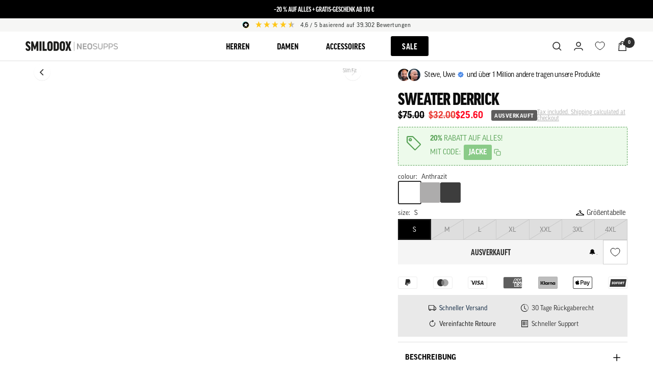

--- FILE ---
content_type: text/html; charset=utf-8
request_url: https://ca.smilodox.com/products/sweatshirt-derrick
body_size: 80426
content:
<!doctype html><html
    class="no-js"
    lang="en"
    dir="ltr">
    <head>
        <meta name="sellify:ucd:active" content="false" />
        <meta charset="utf-8">
        <meta name="viewport" content="width=device-width, initial-scale=1, viewport-fit=cover">
        <meta name="theme-color" content="#ffffff">

        <title>
            
                Sweater Derrick
            
        </title><meta name="description" content="Sweatshirt by Smilodox ✓ Slim Fit ✓ High wearing comfort thanks to 80% cotton ✓ Order conveniently online now."><link rel="canonical" href="https://ca.smilodox.com/products/sweatshirt-derrick"><link
                rel="shortcut icon"
                href="//ca.smilodox.com/cdn/shop/files/apple-touch-icon_96x96.png?v=1613698633"
                type="image/png">

        <link rel="preconnect" href="https://cdn.shopify.com">
        <link rel="preconnect" href="https://www.google-analytics.com">
        <link
            rel="preconnect"
            href="https://fonts.shopifycdn.com"
            crossorigin>
        <link rel="preconnect" href="https://widget.reviews.io">
        <link rel="preconnect" href="https://a.klaviyo.com">
        <link rel="preconnect" href="https://d2ls1pfffhvy22.cloudfront.net"><link
                rel="preload"
                as="fetch"
                href="/products/sweatshirt-derrick.js"
                crossorigin>
            <link
                rel="preload"
                as="image"
                imagesizes="(max-width: 999px) calc(100vw - 48px), 640px"
                imagesrcset="//ca.smilodox.com/cdn/shop/products/c9902d54834b2254cb2d2081829c9884_400x@2x.jpg?v=1702353011 800w, //ca.smilodox.com/cdn/shop/products/c9902d54834b2254cb2d2081829c9884_400x.jpg?v=1702353011 400w, //ca.smilodox.com/cdn/shop/products/c9902d54834b2254cb2d2081829c9884_500x@2x.jpg?v=1702353011 1000w, //ca.smilodox.com/cdn/shop/products/c9902d54834b2254cb2d2081829c9884_500x.jpg?v=1702353011 500w, //ca.smilodox.com/cdn/shop/products/c9902d54834b2254cb2d2081829c9884_600x@2x.jpg?v=1702353011 1200w, //ca.smilodox.com/cdn/shop/products/c9902d54834b2254cb2d2081829c9884_600x.jpg?v=1702353011 600w, //ca.smilodox.com/cdn/shop/products/c9902d54834b2254cb2d2081829c9884_700x@2x.jpg?v=1702353011 1400w, //ca.smilodox.com/cdn/shop/products/c9902d54834b2254cb2d2081829c9884_700x.jpg?v=1702353011 700w, //ca.smilodox.com/cdn/shop/products/c9902d54834b2254cb2d2081829c9884_800x@2x.jpg?v=1702353011 1600w, //ca.smilodox.com/cdn/shop/products/c9902d54834b2254cb2d2081829c9884_800x.jpg?v=1702353011 800w, //ca.smilodox.com/cdn/shop/products/c9902d54834b2254cb2d2081829c9884_900x@2x.jpg?v=1702353011 1800w, //ca.smilodox.com/cdn/shop/products/c9902d54834b2254cb2d2081829c9884_900x.jpg?v=1702353011 900w, //ca.smilodox.com/cdn/shop/products/c9902d54834b2254cb2d2081829c9884_1000x@2x.jpg?v=1702353011 2000w, //ca.smilodox.com/cdn/shop/products/c9902d54834b2254cb2d2081829c9884_1000x.jpg?v=1702353011 1000w, //ca.smilodox.com/cdn/shop/products/c9902d54834b2254cb2d2081829c9884_1100x@2x.jpg?v=1702353011 2200w, //ca.smilodox.com/cdn/shop/products/c9902d54834b2254cb2d2081829c9884_1100x.jpg?v=1702353011 1100w, //ca.smilodox.com/cdn/shop/products/c9902d54834b2254cb2d2081829c9884_1200x@2x.jpg?v=1702353011 2400w, //ca.smilodox.com/cdn/shop/products/c9902d54834b2254cb2d2081829c9884_1200x.jpg?v=1702353011 1200w, //ca.smilodox.com/cdn/shop/products/c9902d54834b2254cb2d2081829c9884_1300x@2x.jpg?v=1702353011 2600w, //ca.smilodox.com/cdn/shop/products/c9902d54834b2254cb2d2081829c9884_1300x.jpg?v=1702353011 1300w, //ca.smilodox.com/cdn/shop/products/c9902d54834b2254cb2d2081829c9884_1400x@2x.jpg?v=1702353011 2800w, //ca.smilodox.com/cdn/shop/products/c9902d54834b2254cb2d2081829c9884_1400x.jpg?v=1702353011 1400w, //ca.smilodox.com/cdn/shop/products/c9902d54834b2254cb2d2081829c9884_1500x@2x.jpg?v=1702353011 3000w, //ca.smilodox.com/cdn/shop/products/c9902d54834b2254cb2d2081829c9884_1500x.jpg?v=1702353011 1500w, //ca.smilodox.com/cdn/shop/products/c9902d54834b2254cb2d2081829c9884_1600x@2x.jpg?v=1702353011 3200w, //ca.smilodox.com/cdn/shop/products/c9902d54834b2254cb2d2081829c9884_1600x.jpg?v=1702353011 1600w, //ca.smilodox.com/cdn/shop/products/c9902d54834b2254cb2d2081829c9884_1700x@2x.jpg?v=1702353011 3400w, //ca.smilodox.com/cdn/shop/products/c9902d54834b2254cb2d2081829c9884_1700x.jpg?v=1702353011 1700w, //ca.smilodox.com/cdn/shop/products/c9902d54834b2254cb2d2081829c9884_1800x@2x.jpg?v=1702353011 3600w, //ca.smilodox.com/cdn/shop/products/c9902d54834b2254cb2d2081829c9884_1800x.jpg?v=1702353011 1800w, //ca.smilodox.com/cdn/shop/products/c9902d54834b2254cb2d2081829c9884_2000x@2x.jpg?v=1702353011 4000w, //ca.smilodox.com/cdn/shop/products/c9902d54834b2254cb2d2081829c9884_2000x.jpg?v=1702353011 2000w
">

            <script src="//ca.smilodox.com/cdn/shop/t/303/assets/loading-store.js?v=116840963866404735771763004386" defer></script>
            <script>
                (function () {
                    function unlock() {
                        if (window.LoadingStore && typeof window.LoadingStore.setLoading === 'function') {
                            window.LoadingStore.setLoading(false);
                        }
                    }
                    if (document.readyState === 'loading') {
                        document.addEventListener('DOMContentLoaded', unlock, { once: true });
                    } else {
                        unlock();
                    }
                })();
            </script><script src="//ca.smilodox.com/cdn/shop/t/303/assets/flickity.js?v=49342780226159599791742373385" defer></script><meta property="og:type" content="product">
  <meta property="og:title" content="Sweater Derrick">
  <meta property="product:price:amount" content="32.00">
  <meta property="product:price:currency" content="CAD"><meta property="og:image" content="http://ca.smilodox.com/cdn/shop/products/c9902d54834b2254cb2d2081829c9884.jpg?v=1702353011">
  <meta property="og:image:secure_url" content="https://ca.smilodox.com/cdn/shop/products/c9902d54834b2254cb2d2081829c9884.jpg?v=1702353011">
  <meta property="og:image:width" content="2000">
  <meta property="og:image:height" content="2000"><meta property="og:description" content="Sweatshirt by Smilodox ✓ Slim Fit ✓ High wearing comfort thanks to 80% cotton ✓ Order conveniently online now."><meta property="og:url" content="https://ca.smilodox.com/products/sweatshirt-derrick">
<meta property="og:site_name" content="SMILODOX"><meta name="twitter:card" content="summary"><meta name="twitter:title" content="Sweater Derrick">
  <meta name="twitter:description" content="Mmaterial: 80% cotton, 20% polyesterfit: slim fitcare instructions: Machine wash at 30°C, do not iron, do not tumble dry  The slim fit Men sweater Derrick is available in gray and anthracite and offers a pleasant feeling on the skin thanks to the soft fabric Skin. The sweater is completed by the Smilodox 3D rubber print and the Smilodox label with logo print. 
Slim Fit
Very comfortable and soft fabric 
Smilodox 3D Rubber Print
Label with logo print
Crew neck
Casual look
"><meta name="twitter:image" content="https://ca.smilodox.com/cdn/shop/products/c9902d54834b2254cb2d2081829c9884_1200x1200_crop_center.jpg?v=1702353011">
  <meta name="twitter:image:alt" content="Anthrazit">
    
  <script type="application/ld+json">
  {
    "@context": "https://schema.org",
    "@type": "Product",
    "productID": 6928981590200,
    "offers": [{
          "@type": "Offer",
          "name": "Anthrazit \/ S",
          "availability":"https://schema.org/OutOfStock",
          "price": 32.0,
          "priceCurrency": "CAD",
          "priceValidUntil": "2026-01-30","sku": "20M05_011-a",
            "gtin13": "4062517152494",
          "url": "/products/sweatshirt-derrick?variant=40643374940344"
        },
{
          "@type": "Offer",
          "name": "Anthrazit \/ M",
          "availability":"https://schema.org/OutOfStock",
          "price": 32.0,
          "priceCurrency": "CAD",
          "priceValidUntil": "2026-01-30","sku": "20M05_011-b",
            "gtin13": "4062517152494",
          "url": "/products/sweatshirt-derrick?variant=40643374907576"
        },
{
          "@type": "Offer",
          "name": "Anthrazit \/ L",
          "availability":"https://schema.org/OutOfStock",
          "price": 32.0,
          "priceCurrency": "CAD",
          "priceValidUntil": "2026-01-30","sku": "20M05_011-c",
            "gtin13": "4062517152494",
          "url": "/products/sweatshirt-derrick?variant=40643374874808"
        },
{
          "@type": "Offer",
          "name": "Anthrazit \/ XL",
          "availability":"https://schema.org/OutOfStock",
          "price": 32.0,
          "priceCurrency": "CAD",
          "priceValidUntil": "2026-01-30","sku": "20M05_011-d",
            "gtin13": "4062517152494",
          "url": "/products/sweatshirt-derrick?variant=40643374645432"
        },
{
          "@type": "Offer",
          "name": "Anthrazit \/ XXL",
          "availability":"https://schema.org/OutOfStock",
          "price": 32.0,
          "priceCurrency": "CAD",
          "priceValidUntil": "2026-01-30","sku": "20M05_011-e",
            "gtin13": "4062517152494",
          "url": "/products/sweatshirt-derrick?variant=40643374678200"
        },
{
          "@type": "Offer",
          "name": "Anthrazit \/ 3XL",
          "availability":"https://schema.org/OutOfStock",
          "price": 32.0,
          "priceCurrency": "CAD",
          "priceValidUntil": "2026-01-30","sku": "20M05_011-f",
            "gtin13": "4062517152494",
          "url": "/products/sweatshirt-derrick?variant=40643374710968"
        },
{
          "@type": "Offer",
          "name": "Anthrazit \/ 4XL",
          "availability":"https://schema.org/OutOfStock",
          "price": 32.0,
          "priceCurrency": "CAD",
          "priceValidUntil": "2026-01-30","sku": "20M05_011-g",
            "gtin13": "4062517152494",
          "url": "/products/sweatshirt-derrick?variant=40643374743736"
        },
{
          "@type": "Offer",
          "name": "Grau \/ S",
          "availability":"https://schema.org/OutOfStock",
          "price": 32.0,
          "priceCurrency": "CAD",
          "priceValidUntil": "2026-01-30","sku": "20M05_011-h",
            "gtin13": "4062517152494",
          "url": "/products/sweatshirt-derrick?variant=40643374973112"
        },
{
          "@type": "Offer",
          "name": "Grau \/ M",
          "availability":"https://schema.org/OutOfStock",
          "price": 32.0,
          "priceCurrency": "CAD",
          "priceValidUntil": "2026-01-30","sku": "20M05_011-i",
            "gtin13": "4062517152494",
          "url": "/products/sweatshirt-derrick?variant=40643374809272"
        },
{
          "@type": "Offer",
          "name": "Grau \/ L",
          "availability":"https://schema.org/OutOfStock",
          "price": 32.0,
          "priceCurrency": "CAD",
          "priceValidUntil": "2026-01-30","sku": "20M05_011-j",
            "gtin13": "4062517152494",
          "url": "/products/sweatshirt-derrick?variant=40643374776504"
        },
{
          "@type": "Offer",
          "name": "Grau \/ XL",
          "availability":"https://schema.org/OutOfStock",
          "price": 32.0,
          "priceCurrency": "CAD",
          "priceValidUntil": "2026-01-30","sku": "20M05_011-k",
            "gtin13": "4062517152494",
          "url": "/products/sweatshirt-derrick?variant=40643374842040"
        },
{
          "@type": "Offer",
          "name": "Grau \/ XXL",
          "availability":"https://schema.org/OutOfStock",
          "price": 32.0,
          "priceCurrency": "CAD",
          "priceValidUntil": "2026-01-30","sku": "20M05_011-l",
            "gtin13": "4062517152494",
          "url": "/products/sweatshirt-derrick?variant=40643375005880"
        },
{
          "@type": "Offer",
          "name": "Grau \/ 3XL",
          "availability":"https://schema.org/OutOfStock",
          "price": 32.0,
          "priceCurrency": "CAD",
          "priceValidUntil": "2026-01-30","sku": "20M05_011-m",
            "gtin13": "4062517152494",
          "url": "/products/sweatshirt-derrick?variant=40643375038648"
        },
{
          "@type": "Offer",
          "name": "Grau \/ 4XL",
          "availability":"https://schema.org/OutOfStock",
          "price": 32.0,
          "priceCurrency": "CAD",
          "priceValidUntil": "2026-01-30","sku": "20M05_011-n",
            "gtin13": "4062517152494",
          "url": "/products/sweatshirt-derrick?variant=40643375071416"
        },
{
          "@type": "Offer",
          "name": "Schwarz \/ S",
          "availability":"https://schema.org/OutOfStock",
          "price": 32.0,
          "priceCurrency": "CAD",
          "priceValidUntil": "2026-01-30","sku": "20M05_011-o",
            "gtin13": "4062517152494",
          "url": "/products/sweatshirt-derrick?variant=40643375169720"
        },
{
          "@type": "Offer",
          "name": "Schwarz \/ M",
          "availability":"https://schema.org/OutOfStock",
          "price": 32.0,
          "priceCurrency": "CAD",
          "priceValidUntil": "2026-01-30","sku": "20M05_011-p",
            "gtin13": "4062517152494",
          "url": "/products/sweatshirt-derrick?variant=40643375136952"
        },
{
          "@type": "Offer",
          "name": "Schwarz \/ L",
          "availability":"https://schema.org/OutOfStock",
          "price": 32.0,
          "priceCurrency": "CAD",
          "priceValidUntil": "2026-01-30","sku": "20M05_011-q",
            "gtin13": "4062517152494",
          "url": "/products/sweatshirt-derrick?variant=40643375104184"
        },
{
          "@type": "Offer",
          "name": "Schwarz \/ XL",
          "availability":"https://schema.org/OutOfStock",
          "price": 32.0,
          "priceCurrency": "CAD",
          "priceValidUntil": "2026-01-30","sku": "20M05_011-r",
            "gtin13": "4062517152494",
          "url": "/products/sweatshirt-derrick?variant=40643375202488"
        },
{
          "@type": "Offer",
          "name": "Schwarz \/ XXL",
          "availability":"https://schema.org/OutOfStock",
          "price": 32.0,
          "priceCurrency": "CAD",
          "priceValidUntil": "2026-01-30","sku": "20M05_011-s",
            "gtin13": "4062517152494",
          "url": "/products/sweatshirt-derrick?variant=40643375235256"
        },
{
          "@type": "Offer",
          "name": "Schwarz \/ 3XL",
          "availability":"https://schema.org/OutOfStock",
          "price": 32.0,
          "priceCurrency": "CAD",
          "priceValidUntil": "2026-01-30","sku": "20M05_011-t",
            "gtin13": "4062517152494",
          "url": "/products/sweatshirt-derrick?variant=40643375268024"
        },
{
          "@type": "Offer",
          "name": "Schwarz \/ 4XL",
          "availability":"https://schema.org/OutOfStock",
          "price": 32.0,
          "priceCurrency": "CAD",
          "priceValidUntil": "2026-01-30","sku": "20M05_011-u",
            "gtin13": "4062517152494",
          "url": "/products/sweatshirt-derrick?variant=40643375300792"
        }
],"brand": {
      "@type": "Brand",
      "name": "SMILODOX"
    },
    "name": "Sweater Derrick",
    "description": "Mmaterial: 80% cotton, 20% polyesterfit: slim fitcare instructions: Machine wash at 30°C, do not iron, do not tumble dry  The slim fit Men sweater Derrick is available in gray and anthracite and offers a pleasant feeling on the skin thanks to the soft fabric Skin. The sweater is completed by the Smilodox 3D rubber print and the Smilodox label with logo print. \nSlim Fit\nVery comfortable and soft fabric \nSmilodox 3D Rubber Print\nLabel with logo print\nCrew neck\nCasual look\n",
    "category": "Sweatshirt",
    "url": "/products/sweatshirt-derrick",
    "sku": "20M05_011-a",
    "image": {
      "@type": "ImageObject",
      "url": "https://ca.smilodox.com/cdn/shop/products/c9902d54834b2254cb2d2081829c9884.jpg?v=1702353011&width=1024",
      "image": "https://ca.smilodox.com/cdn/shop/products/c9902d54834b2254cb2d2081829c9884.jpg?v=1702353011&width=1024",
      "name": "Anthrazit",
      "width": "1024",
      "height": "1024"
    }
  }
  </script>



  <script type="application/ld+json">
  {
    "@context": "https://schema.org",
    "@type": "BreadcrumbList",
  "itemListElement": [{
      "@type": "ListItem",
      "position": 1,
      "name": "Home",
      "item": "https://smilodox.com"
    },{
          "@type": "ListItem",
          "position": 2,
          "name": "Sweater Derrick",
          "item": "https://smilodox.com/products/sweatshirt-derrick"
        }]
  }
  </script>




<link
            rel="preload"
            href="https://cdn.shopify.com/s/files/1/0340/8386/4709/files/GoodHeadlinePro-CondBlack_15278512-5bf7-4369-a278-2cc30d9c74a4.woff?v=1676392282"
            as="font"
            type="font/woff"
            crossorigin><link
            rel="preload"
            href="https://cdn.shopify.com/s/files/1/0340/8386/4709/files/GoodOT.woff?v=1676392281"
            as="font"
            type="font/woff"
            crossorigin>

<!-- esthetic-ignore-start -->
<style>
  @font-face {
  font-family: Jost;
  font-weight: 300;
  font-style: normal;
  font-display: swap;
  src: url("//ca.smilodox.com/cdn/fonts/jost/jost_n3.a5df7448b5b8c9a76542f085341dff794ff2a59d.woff2") format("woff2"),
       url("//ca.smilodox.com/cdn/fonts/jost/jost_n3.882941f5a26d0660f7dd135c08afc57fc6939a07.woff") format("woff");
}

@font-face {
  font-family: Jost;
  font-weight: 300;
  font-style: italic;
  font-display: swap;
  src: url("//ca.smilodox.com/cdn/fonts/jost/jost_i3.8d4e97d98751190bb5824cdb405ec5b0049a74c0.woff2") format("woff2"),
       url("//ca.smilodox.com/cdn/fonts/jost/jost_i3.1b7a65a16099fd3de6fdf1255c696902ed952195.woff") format("woff");
}

@font-face {
  font-family: Barlow;
  font-weight: 500;
  font-style: normal;
  font-display: swap;
  src: url("//ca.smilodox.com/cdn/fonts/barlow/barlow_n5.a193a1990790eba0cc5cca569d23799830e90f07.woff2") format("woff2"),
       url("//ca.smilodox.com/cdn/fonts/barlow/barlow_n5.ae31c82169b1dc0715609b8cc6a610b917808358.woff") format("woff");
}

@font-face {
  font-family: Barlow;
  font-weight: 500;
  font-style: italic;
  font-display: swap;
  src: url("//ca.smilodox.com/cdn/fonts/barlow/barlow_i5.714d58286997b65cd479af615cfa9bb0a117a573.woff2") format("woff2"),
       url("//ca.smilodox.com/cdn/fonts/barlow/barlow_i5.0120f77e6447d3b5df4bbec8ad8c2d029d87fb21.woff") format("woff");
}

@font-face {
  font-family: Barlow;
  font-weight: 600;
  font-style: normal;
  font-display: swap;
  src: url("//ca.smilodox.com/cdn/fonts/barlow/barlow_n6.329f582a81f63f125e63c20a5a80ae9477df68e1.woff2") format("woff2"),
       url("//ca.smilodox.com/cdn/fonts/barlow/barlow_n6.0163402e36247bcb8b02716880d0b39568412e9e.woff") format("woff");
}

@font-face {
  font-family: Barlow;
  font-weight: 600;
  font-style: italic;
  font-display: swap;
  src: url("//ca.smilodox.com/cdn/fonts/barlow/barlow_i6.5a22bd20fb27bad4d7674cc6e666fb9c77d813bb.woff2") format("woff2"),
       url("//ca.smilodox.com/cdn/fonts/barlow/barlow_i6.1c8787fcb59f3add01a87f21b38c7ef797e3b3a1.woff") format("woff");
}

@font-face {
    font-family: 'Good-Headline';
    font-weight: 700;
    font-style: normal;
    font-display: swap;
    src: url("https://cdn.shopify.com/s/files/1/0340/8386/4709/files/GoodHeadlinePro-CondBlack_15278512-5bf7-4369-a278-2cc30d9c74a4.woff?v=1676392282");
  }

  @font-face {
    font-family: 'Good-Headline';
    font-weight: 300;
    font-style: normal;
    font-display: swap;
    src: url("https://cdn.shopify.com/s/files/1/0340/8386/4709/files/GoodHeadlinePro-CondLight_c1ee31cd-7f15-426b-bd7f-8d501c8f938e.woff?v=1676392281");
  }

  @font-face {
    font-family: 'Good-Headline';
    font-weight: normal;
    font-style: normal;
    font-display: swap;
    src: url("https://cdn.shopify.com/s/files/1/0340/8386/4709/files/GoodHeadlinePro-CondBold_97bf0ca7-4301-4bf2-a3d3-c62f09ff0ea8.woff?v=1676392282");
  }

  @font-face {
    font-family: 'Good-OT';
    font-weight: normal;
    font-style: normal;
    font-display: swap;
    src: url("https://cdn.shopify.com/s/files/1/0340/8386/4709/files/GoodOT.woff?v=1676392281");
  }

  @font-face {
    font-family: 'Good-OT';
    font-weight: 700;
    font-style: normal;
    font-display: swap;
    src: url("https://cdn.shopify.com/s/files/1/0340/8386/4709/files/GoodOT-Bold.woff?v=1676392281");
  }

  @font-face {
    font-family: 'Good-OT';
    font-style: italic;
    font-display: swap;
    src: url("https://cdn.shopify.com/s/files/1/0340/8386/4709/files/GoodOT-Italic.woff?v=1676392282");
  }

  @font-face {
    font-family: 'Good-Headline';
    font-weight: normal;
    font-style: normal;
    font-display: swap;
    src: url("https://cdn.shopify.com/s/files/1/0340/8386/4709/files/GoodHeadlinePro-CondBold_97bf0ca7-4301-4bf2-a3d3-c62f09ff0ea8.woff?v=1676392282");
  }

  @font-face {
    font-family: 'Good';
    font-weight: normal;
    font-style: normal;
    font-display: swap;
    src: url("https://cdn.shopify.com/s/files/1/0340/8386/4709/files/GoodOT.woff?v=1676392281");
  }

  @font-face {
    font-family: 'Good';
    font-weight: 700;
    font-style: normal;
    font-display: swap;
    src: url("https://cdn.shopify.com/s/files/1/0340/8386/4709/files/GoodOT-Bold.woff?v=1676392281");
  }

  @font-face {
    font-family: 'Good';
    font-style: italic;
    font-display: swap;
    src: url("https://cdn.shopify.com/s/files/1/0340/8386/4709/files/GoodOT-Italic.woff?v=1676392282");
  }

  :root {--heading-color: 13, 13, 13;
    --text-color: 46, 46, 46;
    --background: 255, 255, 255;
    --secondary-background: 245, 245, 245;
    --border-color: 224, 224, 224;
    --border-color-darker: 171, 171, 171;
    --success-color: 60, 110, 113;
    --success-background: 216, 226, 227;
    --error-color: 222, 42, 42;
    --error-background: 253, 240, 240;
    --primary-button-background: 0, 0, 0;
    --primary-button-text-color: 255, 255, 255;
    --secondary-button-background: 219, 209, 180;
    --secondary-button-text-color: 255, 255, 255;
    --product-star-rating: 246, 164, 41;
    --product-on-sale-accent: 255, 101, 95;
    --product-sold-out-accent: 91, 91, 91;
    --product-custom-label-background: 0, 0, 0;
    --product-custom-label-text-color: 255, 255, 255;
    --product-custom-label-2-background: 46, 158, 123;
    --product-custom-label-2-text-color: 255, 255, 255;
    --product-low-stock-text-color: 255, 101, 95;
    --product-in-stock-text-color: 46, 158, 123;
    --savings-label-bg-color: #8acb88;
    --savings-label-text-color: #ffffff;
    --loading-bar-background: 46, 46, 46;

    --root-heading-color: 13, 13, 13;
    --root-text-color: 46, 46, 46;
    --root-background: 255, 255, 255;
    --root-border-color: 224, 224, 224;
    --root-primary-button-background: 0, 0, 0;
    --root-primary-button-text-color: 255, 255, 255;

    --base-font-size: 17px;
    --heading-font-family: 'Good-Headline', sans-serif;
    --heading-font-weight: 300;
    --heading-font-style: normal;
    --heading-text-transform: uppercase;

    --text-font-family: 'Good-OT', sans-serif;
    --text-font-weight: 500;
    --text-font-style: normal;
    --text-font-bold-weight: 600;

    --heading-xxsmall-font-size: 11px;
    --heading-xsmall-font-size: 11px;
    --heading-small-font-size: 12px;
    --heading-large-font-size: 36px;
    --heading-h1-font-size: 36px;
    --heading-h2-font-size: 30px;
    --heading-h3-font-size: 26px;
    --heading-h4-font-size: 24px;
    --heading-h5-font-size: 20px;
    --heading-h6-font-size: 16px;

    --button-border-radius: 0px;
    --block-border-radius: 0px;
    --block-border-radius-reduced: 0px;
    --color-swatch-border-radius: 100%;

    --button-height: 48px;
    --button-small-height: 40px;

    --form-input-field-height: 48px;
    --form-input-gap: 16px;
    --form-submit-margin: 24px;

    --product-list-block-spacing: 32px;

    --play-button-background: 255, 255, 255;
    --play-button-arrow: 46, 46, 46;

    --transform-logical-flip: 1;
    --transform-origin-start: left;
    --transform-origin-end: right;

    --zoom-cursor-svg-url: url(//ca.smilodox.com/cdn/shop/t/303/assets/zoom-cursor.svg?v=162552559355864561151742373419);
    --arrow-right-svg-url: url(//ca.smilodox.com/cdn/shop/t/303/assets/arrow-right.svg?v=111821679792458684391742373384);
    --arrow-left-svg-url: url(//ca.smilodox.com/cdn/shop/t/303/assets/arrow-left.svg?v=69108375232446772661742373383);

    --container-max-width: 2560px;
    --container-gutter: 24px;
    --container-max-width-minus-gutters: calc(var(--container-max-width) - (var(--container-gutter)) * 2);
    --container-outer-width: max(calc((100vw - var(--container-max-width-minus-gutters)) / 2), var(--container-gutter));
    --container-outer-margin: var(--container-outer-width);
    --container-inner-width: calc(100vw - var(--container-outer-width) * 2);

    --grid-column-count: 10;
    --grid-gap: 24px;
    --grid-column-width: calc((100vw - var(--container-outer-width) * 2 - var(--grid-gap) * (var(--grid-column-count) - 1)) / var(--grid-column-count));

    --vertical-breather: 36px;
    --vertical-breather-tight: 36px;

    --payment-terms-background-color: #ffffff;

    --ed-badge-sale: #FF001C;
    --ed-badge-coming-soon: ;
    --ed-badge-sold-out: ;
    --ed-badge-new: #cacaca;
    --ed-badge-pre-sale: ;
    --ed-overlay-opacity: 0.7;

    --ed-price-color: #000000;--ed-compare-price-color: #000000;
        --ed-highlight-price-color: #ea4039;}

  @media screen and (min-width: 741px) {
    :root {
      --container-gutter: 50px;
      --grid-column-count: 20;
      --vertical-breather: 48px;
      --vertical-breather-tight: 48px;

      --heading-xsmall-font-size: 12px;
      --heading-small-font-size: 13px;
      --heading-large-font-size: 52px;
      --heading-h1-font-size: 48px;
      --heading-h2-font-size: 38px;
      --heading-h3-font-size: 32px;
      --heading-h4-font-size: 24px;
      --heading-h5-font-size: 20px;
      --heading-h6-font-size: 18px;

      --form-input-field-height: 52px;
      --form-submit-margin: 32px;

      --button-height: 48px;
      --button-small-height: 44px;
    }
  }

  @media screen and (min-width: 1200px) {
    :root {
      --vertical-breather: 64px;
      --vertical-breather-tight: 48px;
      --product-list-block-spacing: 48px;

      --heading-large-font-size: 64px;
      --heading-h1-font-size: 56px;
      --heading-h2-font-size: 48px;
      --heading-h3-font-size: 36px;
      --heading-h4-font-size: 30px;
      --heading-h5-font-size: 24px;
      --heading-h6-font-size: 18px;
    }
  }

  @media screen and (min-width: 1600px) {
    :root {
      --vertical-breather: 64px;
      --vertical-breather-tight: 48px;
    }
  }
</style>
<!-- esthetic-ignore-end -->

        <script>
      window.themeVariables = {
    settings: {
      direction: "ltr",
      pageType: "product",
      cartCount: 0,
      moneyFormat: "${{amount}}",
      moneyWithCurrencyFormat: "${{amount}} CAD",
      showVendor: false,
      discountMode: "percentage",
      currencyCodeEnabled: false,
      searchMode: "product,collection",
      searchUnavailableProducts: "last",
      cartType: "drawer",
      cartCurrency: "CAD",
      savingsLabelBgColor: "#8acb88",
      savingsLabelTextColor: "#ffffff",
      mobileZoomFactor: 3
    },

    routes: {
      host: "ca.smilodox.com",
      rootUrl: "\/",
      rootUrlWithoutSlash: '',
      cartUrl: "\/cart",
      cartAddUrl: "\/cart\/add",
      cartChangeUrl: "\/cart\/change",
      searchUrl: "\/search",
      predictiveSearchUrl: "\/search\/suggest",
      productRecommendationsUrl: "\/recommendations\/products"
    },

    strings: {
      accessibilityDelete: "Delete",
      accessibilityClose: "Close",
      collectionSoldOut: "Sold out",
      collectionDiscount: "Save @savings@",
      productSalePrice: "Sale price",
      productRegularPrice: "Regular price",
      productFormUnavailable: "Unavailable",
      productFormSoldOut: "Ausverkauft",
      productFormComingSoon: "Ausverkauft",
      productFormPreOrder: "Pre-order",
      productFormAddToCart: "Add to cart",
      searchNoResults: "No results could be found.",
      searchNewSearch: "New search",
      searchProducts: "Products",
      searchArticles: "Journal",
      searchPages: "Pages",
      searchCollections: "Collections",
      cartViewCart: "View cart",
      cartItemAdded: "Item added to your cart!",
      cartItemAddedShort: "Added to your cart!",
      cartAddOrderNote: "Add order note",
      cartEditOrderNote: "Edit order note",
      shippingEstimatorNoResults: "Sorry, we do not ship to your address.",
      shippingEstimatorOneResult: "There is one shipping rate for your address:",
      shippingEstimatorMultipleResults: "There are several shipping rates for your address:",
      shippingEstimatorError: "One or more error occurred while retrieving shipping rates:"
    },

    
    product: {
      tags: ["Bilder sortiert","G: Herren","Koll: Herren Sweater Weather Collection HW21","new-name","Typ: Archived","Zalando Merkmale"]
    },
    

    libs: {
      flickity: "\/\/ca.smilodox.com\/cdn\/shop\/t\/303\/assets\/flickity.js?v=49342780226159599791742373385",
      photoswipe: "\/\/ca.smilodox.com\/cdn\/shop\/t\/303\/assets\/photoswipe.js?v=35960116408284937311742373382",
      qrCode: "\/\/ca.smilodox.com\/cdn\/shopifycloud\/storefront\/assets\/themes_support\/vendor\/qrcode-3f2b403b.js"
    },

    breakpoints: {
      phone: 'screen and (max-width: 740px)',
      tablet: 'screen and (min-width: 741px) and (max-width: 999px)',
      tabletAndUp: 'screen and (min-width: 741px)',
      pocket: 'screen and (max-width: 999px)',
      lap: 'screen and (min-width: 1000px) and (max-width: 1199px)',
      lapAndUp: 'screen and (min-width: 1000px)',
      desktop: 'screen and (min-width: 1200px)',
      wide: 'screen and (min-width: 1400px)'
    }
      };

      window.addEventListener('pageshow', async () => {
    const cartContent = await (await fetch(`${window.themeVariables.routes.cartUrl}.js`, {cache: 'reload'})).json();
    document.documentElement.dispatchEvent(new CustomEvent('cart:refresh', {detail: {cart: cartContent}}));
      });

      if ('noModule' in HTMLScriptElement.prototype) {
    document.documentElement.className = document.documentElement.className.replace('no-js', 'js');

    requestAnimationFrame(() => {
      const viewportHeight = (window.visualViewport ? window.visualViewport.height : document.documentElement.clientHeight);
      document.documentElement.style.setProperty('--window-height',viewportHeight + 'px');
    });
      }// We save the product ID in local storage to be eventually used for recently viewed section
    try {
      const items = JSON.parse(localStorage.getItem('theme:recently-viewed-products') || '[]');

      // We check if the current product already exists, and if it does not, we add it at the start
      if (!items.includes(6928981590200)) {
        items.unshift(6928981590200);
      }

      localStorage.setItem('theme:recently-viewed-products', JSON.stringify(items.slice(0, 20)));
    } catch (e) {
      // Safari in private mode does not allow setting item, we silently fail
    }</script>


        <link
            rel="preload"
            href="//ca.smilodox.com/cdn/shop/t/303/assets/theme.css?v=89476527568643696191765985831"
            as="style">
        <link rel="stylesheet" href="//ca.smilodox.com/cdn/shop/t/303/assets/theme.css?v=89476527568643696191765985831">

        <link rel="stylesheet" href="//ca.smilodox.com/cdn/shop/t/303/assets/custom.css?v=121075518668071723961744545722">

        <link
            rel="preload"
            href="//ca.smilodox.com/cdn/shop/t/303/assets/ed-custom.css?v=154262130755131583681765559434"
            as="style">
        <link rel="stylesheet" href="//ca.smilodox.com/cdn/shop/t/303/assets/ed-custom.css?v=154262130755131583681765559434">

        

        
            <script>
                window.disableAddToCart = false;
                window.isCartLocked = false;
            </script>
        

        

            <script>
                window.discountModeEnabled = true;
                window.discountPercentage = "20";
            </script>

            
                <style>
                    .price--highlight:not(.ed-mini-cart .price--highlight) {
                        display: none;
                    }
                    .product-item[data-tags*="shop-nodiscount"] .product-item-meta__price-list-container .price--highlight,
                    .predictive-search__product-item[data-tags*="shop-nodiscount"] .product-item-meta__price-list-container .price--highlight {
                        display: inline !important;
                        color: #FF001C !important;
                        font-weight: bold !important;
                    }
                </style>
            
        

        
            <link rel="stylesheet" href="https://widget.reviews.io/rating-snippet/dist.css" />
        
<script>
                var HIDE_POWERED_BY_GORGIAS = true;
            </script><script>
            if (typeof jQuery === 'undefined') {
                var script = document.createElement('script');
                script.src = "https://code.jquery.com/jquery-3.7.1.min.js";
                script.defer = true;
                document.head.appendChild(script);
            }
        </script>

        <script>
            (function() {
                function preloadMenuIcons() {
                    const iconSelectors = [
                        '.mobile-nav .icon[style*="background-image"]',
                        '.ed-desktop-menu .icon[style*="background-image"]',
                        '.ed-menu-icon[style*="background-image"]'
                    ];
                    
                    const preloadedUrls = new Set();
                    
                    iconSelectors.forEach(selector => {
                        const icons = document.querySelectorAll(selector);
                        icons.forEach(icon => {
                            const style = icon.getAttribute('style') || '';
                            const match = style.match(/background-image:\s*url\(['"]?([^'"]+)['"]?\)/);
                            if (match && match[1]) {
                                const imageUrl = match[1];

                                if (!preloadedUrls.has(imageUrl)) {
                                    preloadedUrls.add(imageUrl);
                                    
                                    const link = document.createElement('link');
                                    link.rel = 'preload';
                                    link.as = 'image';
                                    link.href = imageUrl;
                                    link.fetchPriority = 'high';
                                    document.head.appendChild(link);
                                    
                                    const img = new Image();
                                    img.src = imageUrl;
                                }
                            }
                        });
                    });
                }
                
                if (document.readyState === 'loading') {
                    document.addEventListener('DOMContentLoaded', preloadMenuIcons, { once: true });
                } else {
                    preloadMenuIcons();
                }
            })();
                    </script>

                    <script src="//ca.smilodox.com/cdn/shop/t/303/assets/vendor.js?v=45882243041216551881742373385" defer></script>
                    <script src="//ca.smilodox.com/cdn/shop/t/303/assets/theme.js?v=105494939527587470991766496294" defer></script>
                    <script src="//ca.smilodox.com/cdn/shop/t/303/assets/ed-custom.js?v=80280351579563584851766317547" defer></script><script>
                window.SHOP_SETTINGS = {
                    autoDiscountEnabled: true,
                    autoDiscountCode: "JACKE"
                };
            </script>
            
  
    <div id="discount-bar-container"></div>

    <!-- esthetic-ignore-start -->
    <style>
        #discount-bar-container {
            position: absolute;
            top: -36px;
            left: 0;
            width: 100%;
            z-index: 10000; 
            background-color: #6600ff;
            color: #ffffff;
            display: flex;
            align-items: center;
            justify-content: center;
            transition: top 0.8s ease;
            overflow: hidden;
        }

        #section-announcement-discount-code.active {
            top: 0;
            padding-bottom: 5px;
            letter-spacing: 0.6px;
        }

        #section-announcement-discount-code.invalid-active {
            top: 0;
            padding-bottom: 5px;
            letter-spacing: 1px;
            background-color: #FF001C;
            color: #333333;
        
        }

        #section-announcement-discount-code {
            height: 36px;
            width: 100%;
            background-color: #6600ff;
            color: #ffffff;
            display: flex;
            align-items: center;
            justify-content: center;
            visibility: visible;
            transition: visibility 0s linear 0.3s, top 0.8s ease;
            font-weight: bold;
            font-family: 'Good-Headline', sans-serif;
            font-size: 17px;
        }

        #section-announcement-discount-code .AnnouncementBar__Content {
            text-align: center;
            display: flex;
            align-items: center;
            justify-content: center;
            line-height: 1;
        }

        #section-announcement-discount-code .notranslate {
            font-weight: bolder;
            margin: 0 4px;
            text-decoration: underline;
            letter-spacing: 2px;
        }

        #section-announcement-discount-code .smily-emoji-discount-bar {
            display: inline-block;
            margin: 0 6px;
        }
    </style>
    <!-- esthetic-ignore-end -->

    <script>
            window.nominalVariantId = '45746058428683';
            
            document.addEventListener('DOMContentLoaded', async function() {
                const container = document.getElementById('discount-bar-container');
                const emojiPlaceholder = document.getElementById('emoji-placeholder');
                const nominalVariantId = '45746058428683';

                async function checkDiscountValidity(discountCode) {
                    const response = await fetch(`/cart/update.js?discount=${discountCode}`, { method: 'POST' });
                    const cart = await response.json();

                    if (response.ok && cart.total_discount > 0) {
                        document.dispatchEvent(new CustomEvent('discount-valid', { detail: { discountCode } }));
                        return true;
                    }
                    return false;
                }

                function setCookie(name, value, days) {
                    const expires = new Date();
                    expires.setTime(expires.getTime() + (days * 24 * 60 * 60 * 1000));
                    document.cookie = `${name}=${value}; expires=${expires.toUTCString()}; path=/`;
                }

                function getCookie(name) {
                    const value = `; ${document.cookie}`;
                    const parts = value.split(`; ${name}=`);
                    if (parts.length === 2) return parts.pop().split(';').shift();
                    return null;
                }
                
                function deleteCookie(name) {
                    document.cookie = name + '=; expires=Thu, 01 Jan 1970 00:00:00 GMT; path=/;';
                }

                function isDiscountViewed() {
                    return document.cookie.split(';').some(cookie => cookie.trim().startsWith('discount_code_viewed'));
                }

                function setDiscountViewed(discountCode) {
                    setCookie('discount_code_viewed', discountCode, 1);
                    if (!getCookie('discount_code')) {
                        setCookie('discount_code', discountCode, 1);
                    }
                }
                
                async function manageDiscountBarFromCookie() {
                    const discountCodeCookie = document.cookie.split('; ').find(row => row.trim().startsWith('discount_code='));
                    if (!discountCodeCookie) {
                        container.style.top = '-36px';
                        return;
                    }

                    const discountCode = discountCodeCookie.split('=')[1];
                    let cart = await fetchCartContents();

                    let addedProduct = false;
                    if (cart.item_count === 0) {
                        await addToCart(nominalVariantId);
                        addedProduct = true;
                        cart = await fetchCartContents();
                    }

                    const isValid = await checkDiscountValidity(discountCode);
                    const viewedCode = getCookie('discount_code_viewed');

                    if (isValid) {
                        if (viewedCode !== discountCode) {
                            displayDiscountBar(discountCode, true);
                            setDiscountViewed(discountCode);
                        }
                    } else {
                        deleteCookie('discount_code_viewed');
                    }

                    if (addedProduct || !isValid) {
                        await removeFromCart(nominalVariantId);
                        await fetchCartContents();
                    }

                    if (!isValid) {
                        displayDiscountBar(discountCode, false);
                        deleteCookie('discount_code');
                        deleteCookie('discount_code_viewed');
                    }

                    await new Promise(resolve => setTimeout(resolve, 100));
                    updateCartUI();

                    if (isValid && getCookie('discount_code_viewed')) {
                        showEmojiPlaceholder(discountCode);
                    } else {
                        emojiPlaceholder.style.display = 'none';
                    }
                }

                async function addToCart(variantId) {
                    await fetch(`/cart/add.js`, {
                        method: 'POST',
                        headers: {'Content-Type': 'application/json'},
                        body: JSON.stringify({ id: variantId, quantity: 1 })
                    });
                    updateCartUI();
                }

                async function removeFromCart(variantId) {
                    await fetch(`/cart/change.js`, {
                        method: 'POST',
                        headers: {'Content-Type': 'application/json'},
                        body: JSON.stringify({ id: variantId, quantity: 0 })
                    });
                    updateCartUI();
                }

                async function refreshCart() {
                    const response = await fetch('/cart.js', {
                        method: 'GET',
                        headers: {'Content-Type': 'application/json'}
                    });
                    const cart = await response.json();
                    updateCartUI(cart);
                }

                async function fetchCartContents() {
                    const response = await fetch(`/cart.js`, {
                        method: 'GET',
                        headers: {'Content-Type': 'application/json'}
                    });
                    return await response.json();
                }

                async function updateCartUI() {
                    const cart = await fetchCartContents();
                    if (cart) {
                        document.dispatchEvent(new CustomEvent('cart:updated', {detail: { cart: cart }}));
                        document.documentElement.dispatchEvent(new CustomEvent('cart:refresh', {bubbles: true, detail: { cart }}));
                    }
                }

                function displayDiscountBar(discountCode, valid) {
                    if (container) {
                        if (valid) {
                            container.innerHTML = `
                                <section id="section-announcement-discount-code" class="active">
                                    <div class="AnnouncementBar">
                                        <p class="AnnouncementBar__Content">
                                            Rabattcode <span class="notranslate">${discountCode.toUpperCase()}</span>
                                            ist aktiv! <span class="smily-emoji-discount-bar">😊</span>
                                        </p>
                                    </div>
                                </section>
                            `;
                        } else {
                            container.innerHTML = `
                                <section id="section-announcement-discount-code" class="invalid-active">
                                    <div class="AnnouncementBar">
                                        <p class="AnnouncementBar__Content">
                                            Rabattcode <span class="notranslate">${discountCode.toUpperCase()}</span>
                                            ist ungültig... <span class="smily-emoji-discount-bar">😔</span>
                                        </p>
                                    </div>
                                </section>
                            `;
                        }

                        container.style.top = '0';
                        setTimeout(() => {
                            document.getElementById('section-announcement-discount-code').classList.remove('active');
                            container.style.top = '-36px';
                        }, (valid ? 3000 : 6000));
                    }
                }

                function showEmojiPlaceholder(discountCode) {
                    emojiPlaceholder.innerHTML = `<span id="show-discount-bar">🏷️</span>`;
                    emojiPlaceholder.style.display = 'inline-block';
                    document.getElementById('show-discount-bar').addEventListener('click', function() {
                        displayDiscountBar(discountCode, true);
                    });
                }

                if (getCookie('discount_code') && getCookie('discount_code_viewed')) {
                    const discountCode = getCookie('discount_code');
                    const discountCodeViewed = getCookie('discount_code_viewed');
                    if (discountCode === discountCodeViewed) {
                        showEmojiPlaceholder(discountCode); 
                    } else {
                        manageDiscountBarFromCookie()
                    }
                } else {
                    manageDiscountBarFromCookie();
                }
            });

            window.removeVerificationProduct = async function() {
                const cart = await fetchCartContents();
                for (const item of cart.items) {
                    if (item.variant_id == nominalVariantId) {
                        await removeFromCart(item.variant_id);
                    }
                }
                await updateCartUI();
            }
    </script>
  


                    

                    <script>window.performance && window.performance.mark && window.performance.mark('shopify.content_for_header.start');</script><meta name="robots" content="noindex,nofollow">
<meta name="google-site-verification" content="VBPZycOHvThvAnFEoJgN5TkfCGtB1cOUdgt772LjvIw">
<meta name="google-site-verification" content="3MBYsXfmxxQgGTyfkJ1voz7HYaNv-sXKyqMv1t1kUNI">
<meta name="facebook-domain-verification" content="1yeojyysnuievuixfltf4z4cq5trl6">
<meta id="shopify-digital-wallet" name="shopify-digital-wallet" content="/34083864709/digital_wallets/dialog">
<meta name="shopify-checkout-api-token" content="e8d6e54a25d00cfd4e8990ecd2b8d099">
<meta id="in-context-paypal-metadata" data-shop-id="34083864709" data-venmo-supported="false" data-environment="production" data-locale="en_US" data-paypal-v4="true" data-currency="CAD">
<link rel="alternate" hreflang="x-default" href="https://smilodox.com/products/sweatshirt-derrick">
<link rel="alternate" hreflang="de-AT" href="https://at.smilodox.com/products/sweatshirt-derrick">
<link rel="alternate" hreflang="en-AU" href="https://au.smilodox.com/products/sweatshirt-derrick">
<link rel="alternate" hreflang="en-CA" href="https://ca.smilodox.com/products/sweatshirt-derrick">
<link rel="alternate" hreflang="en-AC" href="https://en.smilodox.com/products/sweatshirt-derrick">
<link rel="alternate" hreflang="en-AD" href="https://en.smilodox.com/products/sweatshirt-derrick">
<link rel="alternate" hreflang="en-AE" href="https://en.smilodox.com/products/sweatshirt-derrick">
<link rel="alternate" hreflang="en-AF" href="https://en.smilodox.com/products/sweatshirt-derrick">
<link rel="alternate" hreflang="en-AG" href="https://en.smilodox.com/products/sweatshirt-derrick">
<link rel="alternate" hreflang="en-AI" href="https://en.smilodox.com/products/sweatshirt-derrick">
<link rel="alternate" hreflang="en-AL" href="https://en.smilodox.com/products/sweatshirt-derrick">
<link rel="alternate" hreflang="en-AM" href="https://en.smilodox.com/products/sweatshirt-derrick">
<link rel="alternate" hreflang="en-AO" href="https://en.smilodox.com/products/sweatshirt-derrick">
<link rel="alternate" hreflang="en-AR" href="https://en.smilodox.com/products/sweatshirt-derrick">
<link rel="alternate" hreflang="en-AW" href="https://en.smilodox.com/products/sweatshirt-derrick">
<link rel="alternate" hreflang="en-AX" href="https://en.smilodox.com/products/sweatshirt-derrick">
<link rel="alternate" hreflang="en-AZ" href="https://en.smilodox.com/products/sweatshirt-derrick">
<link rel="alternate" hreflang="en-BA" href="https://en.smilodox.com/products/sweatshirt-derrick">
<link rel="alternate" hreflang="en-BB" href="https://en.smilodox.com/products/sweatshirt-derrick">
<link rel="alternate" hreflang="en-BD" href="https://en.smilodox.com/products/sweatshirt-derrick">
<link rel="alternate" hreflang="en-BE" href="https://en.smilodox.com/products/sweatshirt-derrick">
<link rel="alternate" hreflang="en-BF" href="https://en.smilodox.com/products/sweatshirt-derrick">
<link rel="alternate" hreflang="en-BG" href="https://en.smilodox.com/products/sweatshirt-derrick">
<link rel="alternate" hreflang="en-BH" href="https://en.smilodox.com/products/sweatshirt-derrick">
<link rel="alternate" hreflang="en-BI" href="https://en.smilodox.com/products/sweatshirt-derrick">
<link rel="alternate" hreflang="en-BJ" href="https://en.smilodox.com/products/sweatshirt-derrick">
<link rel="alternate" hreflang="en-BL" href="https://en.smilodox.com/products/sweatshirt-derrick">
<link rel="alternate" hreflang="en-BM" href="https://en.smilodox.com/products/sweatshirt-derrick">
<link rel="alternate" hreflang="en-BN" href="https://en.smilodox.com/products/sweatshirt-derrick">
<link rel="alternate" hreflang="en-BO" href="https://en.smilodox.com/products/sweatshirt-derrick">
<link rel="alternate" hreflang="en-BQ" href="https://en.smilodox.com/products/sweatshirt-derrick">
<link rel="alternate" hreflang="en-BR" href="https://en.smilodox.com/products/sweatshirt-derrick">
<link rel="alternate" hreflang="en-BS" href="https://en.smilodox.com/products/sweatshirt-derrick">
<link rel="alternate" hreflang="en-BT" href="https://en.smilodox.com/products/sweatshirt-derrick">
<link rel="alternate" hreflang="en-BW" href="https://en.smilodox.com/products/sweatshirt-derrick">
<link rel="alternate" hreflang="en-BY" href="https://en.smilodox.com/products/sweatshirt-derrick">
<link rel="alternate" hreflang="en-BZ" href="https://en.smilodox.com/products/sweatshirt-derrick">
<link rel="alternate" hreflang="en-CC" href="https://en.smilodox.com/products/sweatshirt-derrick">
<link rel="alternate" hreflang="en-CD" href="https://en.smilodox.com/products/sweatshirt-derrick">
<link rel="alternate" hreflang="en-CF" href="https://en.smilodox.com/products/sweatshirt-derrick">
<link rel="alternate" hreflang="en-CG" href="https://en.smilodox.com/products/sweatshirt-derrick">
<link rel="alternate" hreflang="en-CI" href="https://en.smilodox.com/products/sweatshirt-derrick">
<link rel="alternate" hreflang="en-CK" href="https://en.smilodox.com/products/sweatshirt-derrick">
<link rel="alternate" hreflang="en-CL" href="https://en.smilodox.com/products/sweatshirt-derrick">
<link rel="alternate" hreflang="en-CM" href="https://en.smilodox.com/products/sweatshirt-derrick">
<link rel="alternate" hreflang="en-CN" href="https://en.smilodox.com/products/sweatshirt-derrick">
<link rel="alternate" hreflang="en-CO" href="https://en.smilodox.com/products/sweatshirt-derrick">
<link rel="alternate" hreflang="en-CR" href="https://en.smilodox.com/products/sweatshirt-derrick">
<link rel="alternate" hreflang="en-CV" href="https://en.smilodox.com/products/sweatshirt-derrick">
<link rel="alternate" hreflang="en-CW" href="https://en.smilodox.com/products/sweatshirt-derrick">
<link rel="alternate" hreflang="en-CX" href="https://en.smilodox.com/products/sweatshirt-derrick">
<link rel="alternate" hreflang="en-CY" href="https://en.smilodox.com/products/sweatshirt-derrick">
<link rel="alternate" hreflang="en-CZ" href="https://en.smilodox.com/products/sweatshirt-derrick">
<link rel="alternate" hreflang="en-DJ" href="https://en.smilodox.com/products/sweatshirt-derrick">
<link rel="alternate" hreflang="en-DK" href="https://en.smilodox.com/products/sweatshirt-derrick">
<link rel="alternate" hreflang="en-DM" href="https://en.smilodox.com/products/sweatshirt-derrick">
<link rel="alternate" hreflang="en-DO" href="https://en.smilodox.com/products/sweatshirt-derrick">
<link rel="alternate" hreflang="en-DZ" href="https://en.smilodox.com/products/sweatshirt-derrick">
<link rel="alternate" hreflang="en-EC" href="https://en.smilodox.com/products/sweatshirt-derrick">
<link rel="alternate" hreflang="en-EE" href="https://en.smilodox.com/products/sweatshirt-derrick">
<link rel="alternate" hreflang="en-EG" href="https://en.smilodox.com/products/sweatshirt-derrick">
<link rel="alternate" hreflang="en-EH" href="https://en.smilodox.com/products/sweatshirt-derrick">
<link rel="alternate" hreflang="en-ER" href="https://en.smilodox.com/products/sweatshirt-derrick">
<link rel="alternate" hreflang="en-ET" href="https://en.smilodox.com/products/sweatshirt-derrick">
<link rel="alternate" hreflang="en-FI" href="https://en.smilodox.com/products/sweatshirt-derrick">
<link rel="alternate" hreflang="en-FJ" href="https://en.smilodox.com/products/sweatshirt-derrick">
<link rel="alternate" hreflang="en-FK" href="https://en.smilodox.com/products/sweatshirt-derrick">
<link rel="alternate" hreflang="en-FO" href="https://en.smilodox.com/products/sweatshirt-derrick">
<link rel="alternate" hreflang="en-GA" href="https://en.smilodox.com/products/sweatshirt-derrick">
<link rel="alternate" hreflang="en-GD" href="https://en.smilodox.com/products/sweatshirt-derrick">
<link rel="alternate" hreflang="en-GE" href="https://en.smilodox.com/products/sweatshirt-derrick">
<link rel="alternate" hreflang="en-GF" href="https://en.smilodox.com/products/sweatshirt-derrick">
<link rel="alternate" hreflang="en-GG" href="https://en.smilodox.com/products/sweatshirt-derrick">
<link rel="alternate" hreflang="en-GH" href="https://en.smilodox.com/products/sweatshirt-derrick">
<link rel="alternate" hreflang="en-GI" href="https://en.smilodox.com/products/sweatshirt-derrick">
<link rel="alternate" hreflang="en-GL" href="https://en.smilodox.com/products/sweatshirt-derrick">
<link rel="alternate" hreflang="en-GM" href="https://en.smilodox.com/products/sweatshirt-derrick">
<link rel="alternate" hreflang="en-GN" href="https://en.smilodox.com/products/sweatshirt-derrick">
<link rel="alternate" hreflang="en-GP" href="https://en.smilodox.com/products/sweatshirt-derrick">
<link rel="alternate" hreflang="en-GQ" href="https://en.smilodox.com/products/sweatshirt-derrick">
<link rel="alternate" hreflang="en-GR" href="https://en.smilodox.com/products/sweatshirt-derrick">
<link rel="alternate" hreflang="en-GS" href="https://en.smilodox.com/products/sweatshirt-derrick">
<link rel="alternate" hreflang="en-GT" href="https://en.smilodox.com/products/sweatshirt-derrick">
<link rel="alternate" hreflang="en-GW" href="https://en.smilodox.com/products/sweatshirt-derrick">
<link rel="alternate" hreflang="en-GY" href="https://en.smilodox.com/products/sweatshirt-derrick">
<link rel="alternate" hreflang="en-HK" href="https://en.smilodox.com/products/sweatshirt-derrick">
<link rel="alternate" hreflang="en-HN" href="https://en.smilodox.com/products/sweatshirt-derrick">
<link rel="alternate" hreflang="en-HR" href="https://en.smilodox.com/products/sweatshirt-derrick">
<link rel="alternate" hreflang="en-HT" href="https://en.smilodox.com/products/sweatshirt-derrick">
<link rel="alternate" hreflang="en-HU" href="https://en.smilodox.com/products/sweatshirt-derrick">
<link rel="alternate" hreflang="en-ID" href="https://en.smilodox.com/products/sweatshirt-derrick">
<link rel="alternate" hreflang="en-IE" href="https://en.smilodox.com/products/sweatshirt-derrick">
<link rel="alternate" hreflang="en-IL" href="https://en.smilodox.com/products/sweatshirt-derrick">
<link rel="alternate" hreflang="en-IM" href="https://en.smilodox.com/products/sweatshirt-derrick">
<link rel="alternate" hreflang="en-IN" href="https://en.smilodox.com/products/sweatshirt-derrick">
<link rel="alternate" hreflang="en-IO" href="https://en.smilodox.com/products/sweatshirt-derrick">
<link rel="alternate" hreflang="en-IQ" href="https://en.smilodox.com/products/sweatshirt-derrick">
<link rel="alternate" hreflang="en-IS" href="https://en.smilodox.com/products/sweatshirt-derrick">
<link rel="alternate" hreflang="en-JE" href="https://en.smilodox.com/products/sweatshirt-derrick">
<link rel="alternate" hreflang="en-JM" href="https://en.smilodox.com/products/sweatshirt-derrick">
<link rel="alternate" hreflang="en-JO" href="https://en.smilodox.com/products/sweatshirt-derrick">
<link rel="alternate" hreflang="en-KE" href="https://en.smilodox.com/products/sweatshirt-derrick">
<link rel="alternate" hreflang="en-KG" href="https://en.smilodox.com/products/sweatshirt-derrick">
<link rel="alternate" hreflang="en-KH" href="https://en.smilodox.com/products/sweatshirt-derrick">
<link rel="alternate" hreflang="en-KI" href="https://en.smilodox.com/products/sweatshirt-derrick">
<link rel="alternate" hreflang="en-KM" href="https://en.smilodox.com/products/sweatshirt-derrick">
<link rel="alternate" hreflang="en-KN" href="https://en.smilodox.com/products/sweatshirt-derrick">
<link rel="alternate" hreflang="en-KR" href="https://en.smilodox.com/products/sweatshirt-derrick">
<link rel="alternate" hreflang="en-KW" href="https://en.smilodox.com/products/sweatshirt-derrick">
<link rel="alternate" hreflang="en-KY" href="https://en.smilodox.com/products/sweatshirt-derrick">
<link rel="alternate" hreflang="en-KZ" href="https://en.smilodox.com/products/sweatshirt-derrick">
<link rel="alternate" hreflang="en-LA" href="https://en.smilodox.com/products/sweatshirt-derrick">
<link rel="alternate" hreflang="en-LB" href="https://en.smilodox.com/products/sweatshirt-derrick">
<link rel="alternate" hreflang="en-LC" href="https://en.smilodox.com/products/sweatshirt-derrick">
<link rel="alternate" hreflang="en-LI" href="https://en.smilodox.com/products/sweatshirt-derrick">
<link rel="alternate" hreflang="en-LK" href="https://en.smilodox.com/products/sweatshirt-derrick">
<link rel="alternate" hreflang="en-LR" href="https://en.smilodox.com/products/sweatshirt-derrick">
<link rel="alternate" hreflang="en-LS" href="https://en.smilodox.com/products/sweatshirt-derrick">
<link rel="alternate" hreflang="en-LT" href="https://en.smilodox.com/products/sweatshirt-derrick">
<link rel="alternate" hreflang="en-LU" href="https://en.smilodox.com/products/sweatshirt-derrick">
<link rel="alternate" hreflang="en-LV" href="https://en.smilodox.com/products/sweatshirt-derrick">
<link rel="alternate" hreflang="en-LY" href="https://en.smilodox.com/products/sweatshirt-derrick">
<link rel="alternate" hreflang="en-MA" href="https://en.smilodox.com/products/sweatshirt-derrick">
<link rel="alternate" hreflang="en-MC" href="https://en.smilodox.com/products/sweatshirt-derrick">
<link rel="alternate" hreflang="en-MD" href="https://en.smilodox.com/products/sweatshirt-derrick">
<link rel="alternate" hreflang="en-ME" href="https://en.smilodox.com/products/sweatshirt-derrick">
<link rel="alternate" hreflang="en-MF" href="https://en.smilodox.com/products/sweatshirt-derrick">
<link rel="alternate" hreflang="en-MG" href="https://en.smilodox.com/products/sweatshirt-derrick">
<link rel="alternate" hreflang="en-MK" href="https://en.smilodox.com/products/sweatshirt-derrick">
<link rel="alternate" hreflang="en-ML" href="https://en.smilodox.com/products/sweatshirt-derrick">
<link rel="alternate" hreflang="en-MM" href="https://en.smilodox.com/products/sweatshirt-derrick">
<link rel="alternate" hreflang="en-MN" href="https://en.smilodox.com/products/sweatshirt-derrick">
<link rel="alternate" hreflang="en-MO" href="https://en.smilodox.com/products/sweatshirt-derrick">
<link rel="alternate" hreflang="en-MQ" href="https://en.smilodox.com/products/sweatshirt-derrick">
<link rel="alternate" hreflang="en-MR" href="https://en.smilodox.com/products/sweatshirt-derrick">
<link rel="alternate" hreflang="en-MS" href="https://en.smilodox.com/products/sweatshirt-derrick">
<link rel="alternate" hreflang="en-MT" href="https://en.smilodox.com/products/sweatshirt-derrick">
<link rel="alternate" hreflang="en-MU" href="https://en.smilodox.com/products/sweatshirt-derrick">
<link rel="alternate" hreflang="en-MV" href="https://en.smilodox.com/products/sweatshirt-derrick">
<link rel="alternate" hreflang="en-MW" href="https://en.smilodox.com/products/sweatshirt-derrick">
<link rel="alternate" hreflang="en-MX" href="https://en.smilodox.com/products/sweatshirt-derrick">
<link rel="alternate" hreflang="en-MY" href="https://en.smilodox.com/products/sweatshirt-derrick">
<link rel="alternate" hreflang="en-MZ" href="https://en.smilodox.com/products/sweatshirt-derrick">
<link rel="alternate" hreflang="en-NA" href="https://en.smilodox.com/products/sweatshirt-derrick">
<link rel="alternate" hreflang="en-NC" href="https://en.smilodox.com/products/sweatshirt-derrick">
<link rel="alternate" hreflang="en-NE" href="https://en.smilodox.com/products/sweatshirt-derrick">
<link rel="alternate" hreflang="en-NF" href="https://en.smilodox.com/products/sweatshirt-derrick">
<link rel="alternate" hreflang="en-NG" href="https://en.smilodox.com/products/sweatshirt-derrick">
<link rel="alternate" hreflang="en-NI" href="https://en.smilodox.com/products/sweatshirt-derrick">
<link rel="alternate" hreflang="en-NP" href="https://en.smilodox.com/products/sweatshirt-derrick">
<link rel="alternate" hreflang="en-NR" href="https://en.smilodox.com/products/sweatshirt-derrick">
<link rel="alternate" hreflang="en-NU" href="https://en.smilodox.com/products/sweatshirt-derrick">
<link rel="alternate" hreflang="en-NZ" href="https://en.smilodox.com/products/sweatshirt-derrick">
<link rel="alternate" hreflang="en-OM" href="https://en.smilodox.com/products/sweatshirt-derrick">
<link rel="alternate" hreflang="en-PA" href="https://en.smilodox.com/products/sweatshirt-derrick">
<link rel="alternate" hreflang="en-PE" href="https://en.smilodox.com/products/sweatshirt-derrick">
<link rel="alternate" hreflang="en-PF" href="https://en.smilodox.com/products/sweatshirt-derrick">
<link rel="alternate" hreflang="en-PG" href="https://en.smilodox.com/products/sweatshirt-derrick">
<link rel="alternate" hreflang="en-PH" href="https://en.smilodox.com/products/sweatshirt-derrick">
<link rel="alternate" hreflang="en-PK" href="https://en.smilodox.com/products/sweatshirt-derrick">
<link rel="alternate" hreflang="en-PL" href="https://en.smilodox.com/products/sweatshirt-derrick">
<link rel="alternate" hreflang="en-PM" href="https://en.smilodox.com/products/sweatshirt-derrick">
<link rel="alternate" hreflang="en-PN" href="https://en.smilodox.com/products/sweatshirt-derrick">
<link rel="alternate" hreflang="en-PS" href="https://en.smilodox.com/products/sweatshirt-derrick">
<link rel="alternate" hreflang="en-PT" href="https://en.smilodox.com/products/sweatshirt-derrick">
<link rel="alternate" hreflang="en-PY" href="https://en.smilodox.com/products/sweatshirt-derrick">
<link rel="alternate" hreflang="en-QA" href="https://en.smilodox.com/products/sweatshirt-derrick">
<link rel="alternate" hreflang="en-RE" href="https://en.smilodox.com/products/sweatshirt-derrick">
<link rel="alternate" hreflang="en-RO" href="https://en.smilodox.com/products/sweatshirt-derrick">
<link rel="alternate" hreflang="en-RS" href="https://en.smilodox.com/products/sweatshirt-derrick">
<link rel="alternate" hreflang="en-RU" href="https://en.smilodox.com/products/sweatshirt-derrick">
<link rel="alternate" hreflang="en-RW" href="https://en.smilodox.com/products/sweatshirt-derrick">
<link rel="alternate" hreflang="en-SA" href="https://en.smilodox.com/products/sweatshirt-derrick">
<link rel="alternate" hreflang="en-SB" href="https://en.smilodox.com/products/sweatshirt-derrick">
<link rel="alternate" hreflang="en-SC" href="https://en.smilodox.com/products/sweatshirt-derrick">
<link rel="alternate" hreflang="en-SD" href="https://en.smilodox.com/products/sweatshirt-derrick">
<link rel="alternate" hreflang="en-SE" href="https://en.smilodox.com/products/sweatshirt-derrick">
<link rel="alternate" hreflang="en-SG" href="https://en.smilodox.com/products/sweatshirt-derrick">
<link rel="alternate" hreflang="en-SH" href="https://en.smilodox.com/products/sweatshirt-derrick">
<link rel="alternate" hreflang="en-SI" href="https://en.smilodox.com/products/sweatshirt-derrick">
<link rel="alternate" hreflang="en-SJ" href="https://en.smilodox.com/products/sweatshirt-derrick">
<link rel="alternate" hreflang="en-SK" href="https://en.smilodox.com/products/sweatshirt-derrick">
<link rel="alternate" hreflang="en-SL" href="https://en.smilodox.com/products/sweatshirt-derrick">
<link rel="alternate" hreflang="en-SM" href="https://en.smilodox.com/products/sweatshirt-derrick">
<link rel="alternate" hreflang="en-SN" href="https://en.smilodox.com/products/sweatshirt-derrick">
<link rel="alternate" hreflang="en-SO" href="https://en.smilodox.com/products/sweatshirt-derrick">
<link rel="alternate" hreflang="en-SR" href="https://en.smilodox.com/products/sweatshirt-derrick">
<link rel="alternate" hreflang="en-SS" href="https://en.smilodox.com/products/sweatshirt-derrick">
<link rel="alternate" hreflang="en-ST" href="https://en.smilodox.com/products/sweatshirt-derrick">
<link rel="alternate" hreflang="en-SV" href="https://en.smilodox.com/products/sweatshirt-derrick">
<link rel="alternate" hreflang="en-SX" href="https://en.smilodox.com/products/sweatshirt-derrick">
<link rel="alternate" hreflang="en-SZ" href="https://en.smilodox.com/products/sweatshirt-derrick">
<link rel="alternate" hreflang="en-TA" href="https://en.smilodox.com/products/sweatshirt-derrick">
<link rel="alternate" hreflang="en-TC" href="https://en.smilodox.com/products/sweatshirt-derrick">
<link rel="alternate" hreflang="en-TD" href="https://en.smilodox.com/products/sweatshirt-derrick">
<link rel="alternate" hreflang="en-TF" href="https://en.smilodox.com/products/sweatshirt-derrick">
<link rel="alternate" hreflang="en-TG" href="https://en.smilodox.com/products/sweatshirt-derrick">
<link rel="alternate" hreflang="en-TH" href="https://en.smilodox.com/products/sweatshirt-derrick">
<link rel="alternate" hreflang="en-TJ" href="https://en.smilodox.com/products/sweatshirt-derrick">
<link rel="alternate" hreflang="en-TK" href="https://en.smilodox.com/products/sweatshirt-derrick">
<link rel="alternate" hreflang="en-TL" href="https://en.smilodox.com/products/sweatshirt-derrick">
<link rel="alternate" hreflang="en-TM" href="https://en.smilodox.com/products/sweatshirt-derrick">
<link rel="alternate" hreflang="en-TN" href="https://en.smilodox.com/products/sweatshirt-derrick">
<link rel="alternate" hreflang="en-TO" href="https://en.smilodox.com/products/sweatshirt-derrick">
<link rel="alternate" hreflang="en-TR" href="https://en.smilodox.com/products/sweatshirt-derrick">
<link rel="alternate" hreflang="en-TT" href="https://en.smilodox.com/products/sweatshirt-derrick">
<link rel="alternate" hreflang="en-TV" href="https://en.smilodox.com/products/sweatshirt-derrick">
<link rel="alternate" hreflang="en-TW" href="https://en.smilodox.com/products/sweatshirt-derrick">
<link rel="alternate" hreflang="en-TZ" href="https://en.smilodox.com/products/sweatshirt-derrick">
<link rel="alternate" hreflang="en-UA" href="https://en.smilodox.com/products/sweatshirt-derrick">
<link rel="alternate" hreflang="en-UG" href="https://en.smilodox.com/products/sweatshirt-derrick">
<link rel="alternate" hreflang="en-UM" href="https://en.smilodox.com/products/sweatshirt-derrick">
<link rel="alternate" hreflang="en-UY" href="https://en.smilodox.com/products/sweatshirt-derrick">
<link rel="alternate" hreflang="en-UZ" href="https://en.smilodox.com/products/sweatshirt-derrick">
<link rel="alternate" hreflang="en-VA" href="https://en.smilodox.com/products/sweatshirt-derrick">
<link rel="alternate" hreflang="en-VC" href="https://en.smilodox.com/products/sweatshirt-derrick">
<link rel="alternate" hreflang="en-VE" href="https://en.smilodox.com/products/sweatshirt-derrick">
<link rel="alternate" hreflang="en-VG" href="https://en.smilodox.com/products/sweatshirt-derrick">
<link rel="alternate" hreflang="en-VN" href="https://en.smilodox.com/products/sweatshirt-derrick">
<link rel="alternate" hreflang="en-VU" href="https://en.smilodox.com/products/sweatshirt-derrick">
<link rel="alternate" hreflang="en-WF" href="https://en.smilodox.com/products/sweatshirt-derrick">
<link rel="alternate" hreflang="en-WS" href="https://en.smilodox.com/products/sweatshirt-derrick">
<link rel="alternate" hreflang="en-XK" href="https://en.smilodox.com/products/sweatshirt-derrick">
<link rel="alternate" hreflang="en-YE" href="https://en.smilodox.com/products/sweatshirt-derrick">
<link rel="alternate" hreflang="en-YT" href="https://en.smilodox.com/products/sweatshirt-derrick">
<link rel="alternate" hreflang="en-ZA" href="https://en.smilodox.com/products/sweatshirt-derrick">
<link rel="alternate" hreflang="en-ZM" href="https://en.smilodox.com/products/sweatshirt-derrick">
<link rel="alternate" hreflang="en-ZW" href="https://en.smilodox.com/products/sweatshirt-derrick">
<link rel="alternate" hreflang="es-ES" href="https://es.smilodox.com/products/sweatshirt-derrick">
<link rel="alternate" hreflang="fr-FR" href="https://fr.smilodox.com/products/sweatshirt-derrick">
<link rel="alternate" hreflang="it-IT" href="https://it.smilodox.com/products/sweatshirt-derrick">
<link rel="alternate" hreflang="ja-JP" href="https://jpn.smilodox.com/products/sweatshirt-derrick">
<link rel="alternate" hreflang="nl-NL" href="https://nl.smilodox.com/products/sweatshirt-derrick">
<link rel="alternate" hreflang="no-NO" href="https://nor.smilodox.com/products/sweatshirt-derrick">
<link rel="alternate" hreflang="de-CH" href="https://smilodox.ch/products/sweatshirt-derrick">
<link rel="alternate" hreflang="de-DE" href="https://smilodox.com/products/sweatshirt-derrick">
<link rel="alternate" hreflang="en-GB" href="https://uk.smilodox.com/products/sweatshirt-derrick">
<link rel="alternate" hreflang="en-US" href="https://us.smilodox.com/products/sweatshirt-derrick">
<link rel="alternate" type="application/json+oembed" href="https://ca.smilodox.com/products/sweatshirt-derrick.oembed">
<script async="async" src="/checkouts/internal/preloads.js?locale=en-CA"></script>
<link rel="preconnect" href="https://shop.app" crossorigin="anonymous">
<script async="async" src="https://shop.app/checkouts/internal/preloads.js?locale=en-CA&shop_id=34083864709" crossorigin="anonymous"></script>
<script id="apple-pay-shop-capabilities" type="application/json">{"shopId":34083864709,"countryCode":"DE","currencyCode":"CAD","merchantCapabilities":["supports3DS"],"merchantId":"gid:\/\/shopify\/Shop\/34083864709","merchantName":"SMILODOX","requiredBillingContactFields":["postalAddress","email"],"requiredShippingContactFields":["postalAddress","email"],"shippingType":"shipping","supportedNetworks":["visa","maestro","masterCard","amex"],"total":{"type":"pending","label":"SMILODOX","amount":"1.00"},"shopifyPaymentsEnabled":true,"supportsSubscriptions":true}</script>
<script id="shopify-features" type="application/json">{"accessToken":"e8d6e54a25d00cfd4e8990ecd2b8d099","betas":["rich-media-storefront-analytics"],"domain":"ca.smilodox.com","predictiveSearch":true,"shopId":34083864709,"locale":"en"}</script>
<script>var Shopify = Shopify || {};
Shopify.shop = "smilodox.myshopify.com";
Shopify.locale = "en";
Shopify.currency = {"active":"CAD","rate":"1.6541442"};
Shopify.country = "CA";
Shopify.theme = {"name":"smilodox-focal\/main","id":176443687179,"schema_name":"Focal","schema_version":"8.11.4","theme_store_id":null,"role":"main"};
Shopify.theme.handle = "null";
Shopify.theme.style = {"id":null,"handle":null};
Shopify.cdnHost = "ca.smilodox.com/cdn";
Shopify.routes = Shopify.routes || {};
Shopify.routes.root = "/";</script>
<script type="module">!function(o){(o.Shopify=o.Shopify||{}).modules=!0}(window);</script>
<script>!function(o){function n(){var o=[];function n(){o.push(Array.prototype.slice.apply(arguments))}return n.q=o,n}var t=o.Shopify=o.Shopify||{};t.loadFeatures=n(),t.autoloadFeatures=n()}(window);</script>
<script>
  window.ShopifyPay = window.ShopifyPay || {};
  window.ShopifyPay.apiHost = "shop.app\/pay";
  window.ShopifyPay.redirectState = null;
</script>
<script id="shop-js-analytics" type="application/json">{"pageType":"product"}</script>
<script defer="defer" async type="module" src="//ca.smilodox.com/cdn/shopifycloud/shop-js/modules/v2/client.init-shop-cart-sync_BApSsMSl.en.esm.js"></script>
<script defer="defer" async type="module" src="//ca.smilodox.com/cdn/shopifycloud/shop-js/modules/v2/chunk.common_CBoos6YZ.esm.js"></script>
<script type="module">
  await import("//ca.smilodox.com/cdn/shopifycloud/shop-js/modules/v2/client.init-shop-cart-sync_BApSsMSl.en.esm.js");
await import("//ca.smilodox.com/cdn/shopifycloud/shop-js/modules/v2/chunk.common_CBoos6YZ.esm.js");

  window.Shopify.SignInWithShop?.initShopCartSync?.({"fedCMEnabled":true,"windoidEnabled":true});

</script>
<script>
  window.Shopify = window.Shopify || {};
  if (!window.Shopify.featureAssets) window.Shopify.featureAssets = {};
  window.Shopify.featureAssets['shop-js'] = {"shop-cart-sync":["modules/v2/client.shop-cart-sync_DJczDl9f.en.esm.js","modules/v2/chunk.common_CBoos6YZ.esm.js"],"init-fed-cm":["modules/v2/client.init-fed-cm_BzwGC0Wi.en.esm.js","modules/v2/chunk.common_CBoos6YZ.esm.js"],"init-windoid":["modules/v2/client.init-windoid_BS26ThXS.en.esm.js","modules/v2/chunk.common_CBoos6YZ.esm.js"],"init-shop-email-lookup-coordinator":["modules/v2/client.init-shop-email-lookup-coordinator_DFwWcvrS.en.esm.js","modules/v2/chunk.common_CBoos6YZ.esm.js"],"shop-cash-offers":["modules/v2/client.shop-cash-offers_DthCPNIO.en.esm.js","modules/v2/chunk.common_CBoos6YZ.esm.js","modules/v2/chunk.modal_Bu1hFZFC.esm.js"],"shop-button":["modules/v2/client.shop-button_D_JX508o.en.esm.js","modules/v2/chunk.common_CBoos6YZ.esm.js"],"shop-toast-manager":["modules/v2/client.shop-toast-manager_tEhgP2F9.en.esm.js","modules/v2/chunk.common_CBoos6YZ.esm.js"],"avatar":["modules/v2/client.avatar_BTnouDA3.en.esm.js"],"pay-button":["modules/v2/client.pay-button_BuNmcIr_.en.esm.js","modules/v2/chunk.common_CBoos6YZ.esm.js"],"init-shop-cart-sync":["modules/v2/client.init-shop-cart-sync_BApSsMSl.en.esm.js","modules/v2/chunk.common_CBoos6YZ.esm.js"],"shop-login-button":["modules/v2/client.shop-login-button_DwLgFT0K.en.esm.js","modules/v2/chunk.common_CBoos6YZ.esm.js","modules/v2/chunk.modal_Bu1hFZFC.esm.js"],"init-customer-accounts-sign-up":["modules/v2/client.init-customer-accounts-sign-up_TlVCiykN.en.esm.js","modules/v2/client.shop-login-button_DwLgFT0K.en.esm.js","modules/v2/chunk.common_CBoos6YZ.esm.js","modules/v2/chunk.modal_Bu1hFZFC.esm.js"],"init-shop-for-new-customer-accounts":["modules/v2/client.init-shop-for-new-customer-accounts_DrjXSI53.en.esm.js","modules/v2/client.shop-login-button_DwLgFT0K.en.esm.js","modules/v2/chunk.common_CBoos6YZ.esm.js","modules/v2/chunk.modal_Bu1hFZFC.esm.js"],"init-customer-accounts":["modules/v2/client.init-customer-accounts_C0Oh2ljF.en.esm.js","modules/v2/client.shop-login-button_DwLgFT0K.en.esm.js","modules/v2/chunk.common_CBoos6YZ.esm.js","modules/v2/chunk.modal_Bu1hFZFC.esm.js"],"shop-follow-button":["modules/v2/client.shop-follow-button_C5D3XtBb.en.esm.js","modules/v2/chunk.common_CBoos6YZ.esm.js","modules/v2/chunk.modal_Bu1hFZFC.esm.js"],"checkout-modal":["modules/v2/client.checkout-modal_8TC_1FUY.en.esm.js","modules/v2/chunk.common_CBoos6YZ.esm.js","modules/v2/chunk.modal_Bu1hFZFC.esm.js"],"lead-capture":["modules/v2/client.lead-capture_D-pmUjp9.en.esm.js","modules/v2/chunk.common_CBoos6YZ.esm.js","modules/v2/chunk.modal_Bu1hFZFC.esm.js"],"shop-login":["modules/v2/client.shop-login_BmtnoEUo.en.esm.js","modules/v2/chunk.common_CBoos6YZ.esm.js","modules/v2/chunk.modal_Bu1hFZFC.esm.js"],"payment-terms":["modules/v2/client.payment-terms_BHOWV7U_.en.esm.js","modules/v2/chunk.common_CBoos6YZ.esm.js","modules/v2/chunk.modal_Bu1hFZFC.esm.js"]};
</script>
<script>(function() {
  var isLoaded = false;
  function asyncLoad() {
    if (isLoaded) return;
    isLoaded = true;
    var urls = ["\/\/cdn.shopify.com\/proxy\/cce545af52adef0873041050cca4191d317d7fcb2dcdfe58b43b1f1dbd113f36\/api.goaffpro.com\/loader.js?shop=smilodox.myshopify.com\u0026sp-cache-control=cHVibGljLCBtYXgtYWdlPTkwMA","https:\/\/ecommplugins-scripts.trustpilot.com\/v2.1\/js\/header.min.js?settings=eyJrZXkiOiJyeWtpenhVUEVGOWlWcWx1IiwicyI6InNrdSJ9\u0026v=2.5\u0026shop=smilodox.myshopify.com","https:\/\/ecommplugins-trustboxsettings.trustpilot.com\/smilodox.myshopify.com.js?settings=1622125801603\u0026shop=smilodox.myshopify.com","https:\/\/intg.snapchat.com\/shopify\/shopify-scevent-init.js?id=a0c802ca-0ec8-404b-958f-f6184bd9b753\u0026shop=smilodox.myshopify.com","https:\/\/cdn-bundler.nice-team.net\/app\/js\/bundler.js?shop=smilodox.myshopify.com","https:\/\/config.gorgias.chat\/bundle-loader\/01HZESA1GCQPM3MPJMEHFJHAV9?source=shopify1click\u0026shop=smilodox.myshopify.com","https:\/\/files.influencer-hero.com\/clicks.js?b=1537\u0026shop=smilodox.myshopify.com","https:\/\/d18eg7dreypte5.cloudfront.net\/browse-abandonment\/smsbump_timer.js?shop=smilodox.myshopify.com","https:\/\/cdn.9gtb.com\/loader.js?g_cvt_id=637c04a9-8c35-43e0-b13b-51293990eafd\u0026shop=smilodox.myshopify.com"];
    for (var i = 0; i < urls.length; i++) {
      var s = document.createElement('script');
      s.type = 'text/javascript';
      s.async = true;
      s.src = urls[i];
      var x = document.getElementsByTagName('script')[0];
      x.parentNode.insertBefore(s, x);
    }
  };
  if(window.attachEvent) {
    window.attachEvent('onload', asyncLoad);
  } else {
    window.addEventListener('load', asyncLoad, false);
  }
})();</script>
<script id="__st">var __st={"a":34083864709,"offset":3600,"reqid":"5c575a70-922f-4593-b92b-7e4480be8754-1768922467","pageurl":"ca.smilodox.com\/products\/sweatshirt-derrick","u":"6bf4190e50ac","p":"product","rtyp":"product","rid":6928981590200};</script>
<script>window.ShopifyPaypalV4VisibilityTracking = true;</script>
<script id="form-persister">!function(){'use strict';const t='contact',e='new_comment',n=[[t,t],['blogs',e],['comments',e],[t,'customer']],o='password',r='form_key',c=['recaptcha-v3-token','g-recaptcha-response','h-captcha-response',o],s=()=>{try{return window.sessionStorage}catch{return}},i='__shopify_v',u=t=>t.elements[r],a=function(){const t=[...n].map((([t,e])=>`form[action*='/${t}']:not([data-nocaptcha='true']) input[name='form_type'][value='${e}']`)).join(',');var e;return e=t,()=>e?[...document.querySelectorAll(e)].map((t=>t.form)):[]}();function m(t){const e=u(t);a().includes(t)&&(!e||!e.value)&&function(t){try{if(!s())return;!function(t){const e=s();if(!e)return;const n=u(t);if(!n)return;const o=n.value;o&&e.removeItem(o)}(t);const e=Array.from(Array(32),(()=>Math.random().toString(36)[2])).join('');!function(t,e){u(t)||t.append(Object.assign(document.createElement('input'),{type:'hidden',name:r})),t.elements[r].value=e}(t,e),function(t,e){const n=s();if(!n)return;const r=[...t.querySelectorAll(`input[type='${o}']`)].map((({name:t})=>t)),u=[...c,...r],a={};for(const[o,c]of new FormData(t).entries())u.includes(o)||(a[o]=c);n.setItem(e,JSON.stringify({[i]:1,action:t.action,data:a}))}(t,e)}catch(e){console.error('failed to persist form',e)}}(t)}const f=t=>{if('true'===t.dataset.persistBound)return;const e=function(t,e){const n=function(t){return'function'==typeof t.submit?t.submit:HTMLFormElement.prototype.submit}(t).bind(t);return function(){let t;return()=>{t||(t=!0,(()=>{try{e(),n()}catch(t){(t=>{console.error('form submit failed',t)})(t)}})(),setTimeout((()=>t=!1),250))}}()}(t,(()=>{m(t)}));!function(t,e){if('function'==typeof t.submit&&'function'==typeof e)try{t.submit=e}catch{}}(t,e),t.addEventListener('submit',(t=>{t.preventDefault(),e()})),t.dataset.persistBound='true'};!function(){function t(t){const e=(t=>{const e=t.target;return e instanceof HTMLFormElement?e:e&&e.form})(t);e&&m(e)}document.addEventListener('submit',t),document.addEventListener('DOMContentLoaded',(()=>{const e=a();for(const t of e)f(t);var n;n=document.body,new window.MutationObserver((t=>{for(const e of t)if('childList'===e.type&&e.addedNodes.length)for(const t of e.addedNodes)1===t.nodeType&&'FORM'===t.tagName&&a().includes(t)&&f(t)})).observe(n,{childList:!0,subtree:!0,attributes:!1}),document.removeEventListener('submit',t)}))}()}();</script>
<script integrity="sha256-4kQ18oKyAcykRKYeNunJcIwy7WH5gtpwJnB7kiuLZ1E=" data-source-attribution="shopify.loadfeatures" defer="defer" src="//ca.smilodox.com/cdn/shopifycloud/storefront/assets/storefront/load_feature-a0a9edcb.js" crossorigin="anonymous"></script>
<script crossorigin="anonymous" defer="defer" src="//ca.smilodox.com/cdn/shopifycloud/storefront/assets/shopify_pay/storefront-65b4c6d7.js?v=20250812"></script>
<script data-source-attribution="shopify.dynamic_checkout.dynamic.init">var Shopify=Shopify||{};Shopify.PaymentButton=Shopify.PaymentButton||{isStorefrontPortableWallets:!0,init:function(){window.Shopify.PaymentButton.init=function(){};var t=document.createElement("script");t.src="https://ca.smilodox.com/cdn/shopifycloud/portable-wallets/latest/portable-wallets.en.js",t.type="module",document.head.appendChild(t)}};
</script>
<script data-source-attribution="shopify.dynamic_checkout.buyer_consent">
  function portableWalletsHideBuyerConsent(e){var t=document.getElementById("shopify-buyer-consent"),n=document.getElementById("shopify-subscription-policy-button");t&&n&&(t.classList.add("hidden"),t.setAttribute("aria-hidden","true"),n.removeEventListener("click",e))}function portableWalletsShowBuyerConsent(e){var t=document.getElementById("shopify-buyer-consent"),n=document.getElementById("shopify-subscription-policy-button");t&&n&&(t.classList.remove("hidden"),t.removeAttribute("aria-hidden"),n.addEventListener("click",e))}window.Shopify?.PaymentButton&&(window.Shopify.PaymentButton.hideBuyerConsent=portableWalletsHideBuyerConsent,window.Shopify.PaymentButton.showBuyerConsent=portableWalletsShowBuyerConsent);
</script>
<script data-source-attribution="shopify.dynamic_checkout.cart.bootstrap">document.addEventListener("DOMContentLoaded",(function(){function t(){return document.querySelector("shopify-accelerated-checkout-cart, shopify-accelerated-checkout")}if(t())Shopify.PaymentButton.init();else{new MutationObserver((function(e,n){t()&&(Shopify.PaymentButton.init(),n.disconnect())})).observe(document.body,{childList:!0,subtree:!0})}}));
</script>
<link id="shopify-accelerated-checkout-styles" rel="stylesheet" media="screen" href="https://ca.smilodox.com/cdn/shopifycloud/portable-wallets/latest/accelerated-checkout-backwards-compat.css" crossorigin="anonymous">
<style id="shopify-accelerated-checkout-cart">
        #shopify-buyer-consent {
  margin-top: 1em;
  display: inline-block;
  width: 100%;
}

#shopify-buyer-consent.hidden {
  display: none;
}

#shopify-subscription-policy-button {
  background: none;
  border: none;
  padding: 0;
  text-decoration: underline;
  font-size: inherit;
  cursor: pointer;
}

#shopify-subscription-policy-button::before {
  box-shadow: none;
}

      </style>

<script>window.performance && window.performance.mark && window.performance.mark('shopify.content_for_header.end');</script>

                    <!-- CCM19 Consent-Tool im Head -->
                    <script
            src="https://cloud.ccm19.de/app.js?apiKey=d64366d2ba7de20931238fb327805b7439409d3a73065ac9&amp;domain=637e0efd7cfaa83722336e1a"
            async
            referrerpolicy="origin"></script>

                    <script src="//ca.smilodox.com/cdn/shop/t/303/assets/console-handling.js?v=36123451370428934911742373386">
                </script>

                    <!-- Gem_Page_Header_Script -->
                    
<link rel="preconnect" href="https://ucarecdn.com">
<link rel="dns-prefetch" href="https://ucarecdn.com">

<link rel="preconnect" href="https://assets.gemcommerce.com">
<link rel="dns-prefetch" href="https://assets.gemcommerce.com">

<link rel="preconnect" href="https://maxcdn.bootstrapcdn.com">
<link rel="dns-prefetch" href="https://maxcdn.bootstrapcdn.com">

<link rel="preconnect" href="https://fonts.gstatic.com">
<link rel="dns-prefetch" href="https://fonts.gstatic.com">

<link rel="preconnect" href="https://fonts.googleapis.com">
<link rel="dns-prefetch" href="https://fonts.googleapis.com">

    


                    <!-- End_Gem_Page_Header_Script -->

                    <script>
            (function () {
                var start = new Date('2025-09-29T00:00:00+02:00');
                var end   = new Date('2025-10-14T00:00:00+02:00');
                var landingPath = '/pages/fitx-sale-welcome-40-rabatt';
                var KEY = 'fitxLandingRedirected';
                var CODE_RE = /^(fitx|FITX-SPIND|FITX-TV|FITX-KURS|FITX-APP|FITX-NL)$/i;
                var CONSENT_BANNER_SELECTOR = '[id*="ccm"],[class*="ccm"]';

                var now = new Date();
                if (!(now >= start && now < end)) return;
                if (window.Shopify && Shopify.designMode) return;

                var p = location.pathname.replace(/\/+$/,'');
                if (p === landingPath || p.indexOf('/checkout') === 0 || p.indexOf('/account') === 0 || p.indexOf('/cart') === 0) return;
                if (sessionStorage.getItem(KEY) && !(fromDiscountReferrer() || currentUrlHasDiscountParam())) return;

                function hasDiscountCookie() {
                    var c = document.cookie || '';
                    if (!c) return false;
                    var m = /(?:^|;\s*)discount_code=([^;]+)/i.exec(c);
                    if (m && CODE_RE.test(decodeURIComponent(m[1] || ''))) return true;
                    return CODE_RE.test(decodeURIComponent(c));
                }

                function fromDiscountReferrer() {
                    var href = document.referrer || '';
                    if (!href) return false;
                    return /\/discount\/(fitx|FITX-SPIND|FITX-TV|FITX-KURS|FITX-APP|FITX-NL)(?=($|[\/?&#]))/i.test(href);
                }

                function currentUrlHasDiscountParam() {
                    try {
                    var u = new URL(location.href);
                    var d = u.searchParams.get('discount');
                    return d && CODE_RE.test(d);
                    } catch(e) { return false; }
                }

                function extractRefFromReferrer() {
                    try {
                    if (!document.referrer) return null;
                    var r = new URL(document.referrer);
                    var ref = r.searchParams.get('ref');
                    if (ref) return ref;
                    var m = /&ref=([^&#]+)/.exec(r.pathname);
                    return m ? decodeURIComponent(m[1].replace(/\+/g,' ')) : null;
                    } catch(e) {
                    var m = /(?:[?&])ref=([^&#]+)/.exec(document.referrer||'');
                    return m ? decodeURIComponent(m[1].replace(/\+/g,' ')) : null;
                    }
                }

                function shouldRedirect() {
                    return fromDiscountReferrer() || hasDiscountCookie() || currentUrlHasDiscountParam();
                }

                function doRedirectIfNeeded() {
                    if (!shouldRedirect()) return false;
                    sessionStorage.setItem(KEY, '1');
                    var refVal = extractRefFromReferrer();
                    var target = landingPath + (refVal ? ('?ref=' + encodeURIComponent(refVal)) : '');
                    location.replace(target);
                    return true;
                }

                if (doRedirectIfNeeded()) return;

                try {
                    if ('cookieStore' in window && typeof window.cookieStore.addEventListener === 'function') {
                    var cookieListener = function () {
                        if (doRedirectIfNeeded()) {
                        window.cookieStore.removeEventListener('change', cookieListener);
                        }
                    };
                    window.cookieStore.addEventListener('change', cookieListener);
                    }
                } catch(e) {}

                try {
                    var mo = new MutationObserver(function () {
                    if (!document.querySelector(CONSENT_BANNER_SELECTOR)) {
                        if (doRedirectIfNeeded()) {
                        mo.disconnect();
                        }
                    }
                    });
                    mo.observe(document.documentElement || document.body, { childList: true, subtree: true, attributes: true, attributeFilter: ['style','class'] });
                } catch(e) {}

                var tries = 16, iv = setInterval(function(){
                    if (doRedirectIfNeeded() || --tries <= 0) clearInterval(iv);
                }, 500);

                document.addEventListener('visibilitychange', function(){
                    if (!document.hidden) doRedirectIfNeeded();
                }, { once: true });
            })();
        </script>
    <!-- BEGIN app block: shopify://apps/geo-pro-geolocation/blocks/geopro/16fc5313-7aee-4e90-ac95-f50fc7c8b657 --><!-- This snippet is used to load Geo:Pro data on the storefront -->
<meta class='geo-ip' content='[base64]'>
<!-- This snippet initializes the plugin -->
<script async>
  try {
    const loadGeoPro=()=>{let e=e=>{if(!e||e.isCrawler||"success"!==e.message){window.geopro_cancel="1";return}let o=e.isAdmin?"el-geoip-location-admin":"el-geoip-location",s=Date.now()+864e5;localStorage.setItem(o,JSON.stringify({value:e.data,expires:s})),e.isAdmin&&localStorage.setItem("el-geoip-admin",JSON.stringify({value:"1",expires:s}))},o=new XMLHttpRequest;o.open("GET","https://geo.geoproapp.com?x-api-key=91e359ab7-2b63-539e-1de2-c4bf731367a7",!0),o.responseType="json",o.onload=()=>e(200===o.status?o.response:null),o.send()},load=!["el-geoip-location-admin","el-geoip-location"].some(e=>{try{let o=JSON.parse(localStorage.getItem(e));return o&&o.expires>Date.now()}catch(s){return!1}});load&&loadGeoPro();
  } catch(e) {
    console.warn('Geo:Pro error', e);
    window.geopro_cancel = '1';
  }
</script>
<script src="https://cdn.shopify.com/extensions/019b746b-26da-7a64-a671-397924f34f11/easylocation-195/assets/easylocation-storefront.min.js" type="text/javascript" async></script>


<!-- END app block --><!-- BEGIN app block: shopify://apps/gempages-builder/blocks/embed-gp-script-head/20b379d4-1b20-474c-a6ca-665c331919f3 -->














<!-- END app block --><!-- BEGIN app block: shopify://apps/klaviyo-email-marketing-sms/blocks/klaviyo-onsite-embed/2632fe16-c075-4321-a88b-50b567f42507 -->












  <script async src="https://static.klaviyo.com/onsite/js/TmAwti/klaviyo.js?company_id=TmAwti"></script>
  <script>!function(){if(!window.klaviyo){window._klOnsite=window._klOnsite||[];try{window.klaviyo=new Proxy({},{get:function(n,i){return"push"===i?function(){var n;(n=window._klOnsite).push.apply(n,arguments)}:function(){for(var n=arguments.length,o=new Array(n),w=0;w<n;w++)o[w]=arguments[w];var t="function"==typeof o[o.length-1]?o.pop():void 0,e=new Promise((function(n){window._klOnsite.push([i].concat(o,[function(i){t&&t(i),n(i)}]))}));return e}}})}catch(n){window.klaviyo=window.klaviyo||[],window.klaviyo.push=function(){var n;(n=window._klOnsite).push.apply(n,arguments)}}}}();</script>

  
    <script id="viewed_product">
      if (item == null) {
        var _learnq = _learnq || [];

        var MetafieldReviews = null
        var MetafieldYotpoRating = null
        var MetafieldYotpoCount = null
        var MetafieldLooxRating = null
        var MetafieldLooxCount = null
        var okendoProduct = null
        var okendoProductReviewCount = null
        var okendoProductReviewAverageValue = null
        try {
          // The following fields are used for Customer Hub recently viewed in order to add reviews.
          // This information is not part of __kla_viewed. Instead, it is part of __kla_viewed_reviewed_items
          MetafieldReviews = {};
          MetafieldYotpoRating = null
          MetafieldYotpoCount = null
          MetafieldLooxRating = null
          MetafieldLooxCount = null

          okendoProduct = null
          // If the okendo metafield is not legacy, it will error, which then requires the new json formatted data
          if (okendoProduct && 'error' in okendoProduct) {
            okendoProduct = null
          }
          okendoProductReviewCount = okendoProduct ? okendoProduct.reviewCount : null
          okendoProductReviewAverageValue = okendoProduct ? okendoProduct.reviewAverageValue : null
        } catch (error) {
          console.error('Error in Klaviyo onsite reviews tracking:', error);
        }

        var item = {
          Name: "Sweater Derrick",
          ProductID: 6928981590200,
          Categories: ["ACHTUNG - Alles (auch Gutscheine)","All","all products","B2B Herren Kollektion","B2B Kollektion","Damen Oberteile","Damen Summer Deals","Herren Hoodies \u0026 Jacken","Herren Oberteile","Herren Summer Deals","Men's","Men's Hoodies \u0026 Sweatshirts","Men's Novelties","SALE Gentlemen","SALE ladies"],
          ImageURL: "https://ca.smilodox.com/cdn/shop/products/c9902d54834b2254cb2d2081829c9884_grande.jpg?v=1702353011",
          URL: "https://ca.smilodox.com/products/sweatshirt-derrick",
          Brand: "SMILODOX",
          Price: "$32.00",
          Value: "32.00",
          CompareAtPrice: "$75.00"
        };
        _learnq.push(['track', 'Viewed Product', item]);
        _learnq.push(['trackViewedItem', {
          Title: item.Name,
          ItemId: item.ProductID,
          Categories: item.Categories,
          ImageUrl: item.ImageURL,
          Url: item.URL,
          Metadata: {
            Brand: item.Brand,
            Price: item.Price,
            Value: item.Value,
            CompareAtPrice: item.CompareAtPrice
          },
          metafields:{
            reviews: MetafieldReviews,
            yotpo:{
              rating: MetafieldYotpoRating,
              count: MetafieldYotpoCount,
            },
            loox:{
              rating: MetafieldLooxRating,
              count: MetafieldLooxCount,
            },
            okendo: {
              rating: okendoProductReviewAverageValue,
              count: okendoProductReviewCount,
            }
          }
        }]);
      }
    </script>
  




  <script>
    window.klaviyoReviewsProductDesignMode = false
  </script>







<!-- END app block --><link href="https://cdn.shopify.com/extensions/019bc237-e6a0-75fa-a84b-a22337af908e/swish-formerly-wishlist-king-218/assets/component-wishlist-button-block.css" rel="stylesheet" type="text/css" media="all">
<script src="https://cdn.shopify.com/extensions/019b7cd0-6587-73c3-9937-bcc2249fa2c4/lb-upsell-227/assets/lb-selleasy.js" type="text/javascript" defer="defer"></script>
<link href="https://monorail-edge.shopifysvc.com" rel="dns-prefetch">
<script>(function(){if ("sendBeacon" in navigator && "performance" in window) {try {var session_token_from_headers = performance.getEntriesByType('navigation')[0].serverTiming.find(x => x.name == '_s').description;} catch {var session_token_from_headers = undefined;}var session_cookie_matches = document.cookie.match(/_shopify_s=([^;]*)/);var session_token_from_cookie = session_cookie_matches && session_cookie_matches.length === 2 ? session_cookie_matches[1] : "";var session_token = session_token_from_headers || session_token_from_cookie || "";function handle_abandonment_event(e) {var entries = performance.getEntries().filter(function(entry) {return /monorail-edge.shopifysvc.com/.test(entry.name);});if (!window.abandonment_tracked && entries.length === 0) {window.abandonment_tracked = true;var currentMs = Date.now();var navigation_start = performance.timing.navigationStart;var payload = {shop_id: 34083864709,url: window.location.href,navigation_start,duration: currentMs - navigation_start,session_token,page_type: "product"};window.navigator.sendBeacon("https://monorail-edge.shopifysvc.com/v1/produce", JSON.stringify({schema_id: "online_store_buyer_site_abandonment/1.1",payload: payload,metadata: {event_created_at_ms: currentMs,event_sent_at_ms: currentMs}}));}}window.addEventListener('pagehide', handle_abandonment_event);}}());</script>
<script id="web-pixels-manager-setup">(function e(e,d,r,n,o){if(void 0===o&&(o={}),!Boolean(null===(a=null===(i=window.Shopify)||void 0===i?void 0:i.analytics)||void 0===a?void 0:a.replayQueue)){var i,a;window.Shopify=window.Shopify||{};var t=window.Shopify;t.analytics=t.analytics||{};var s=t.analytics;s.replayQueue=[],s.publish=function(e,d,r){return s.replayQueue.push([e,d,r]),!0};try{self.performance.mark("wpm:start")}catch(e){}var l=function(){var e={modern:/Edge?\/(1{2}[4-9]|1[2-9]\d|[2-9]\d{2}|\d{4,})\.\d+(\.\d+|)|Firefox\/(1{2}[4-9]|1[2-9]\d|[2-9]\d{2}|\d{4,})\.\d+(\.\d+|)|Chrom(ium|e)\/(9{2}|\d{3,})\.\d+(\.\d+|)|(Maci|X1{2}).+ Version\/(15\.\d+|(1[6-9]|[2-9]\d|\d{3,})\.\d+)([,.]\d+|)( \(\w+\)|)( Mobile\/\w+|) Safari\/|Chrome.+OPR\/(9{2}|\d{3,})\.\d+\.\d+|(CPU[ +]OS|iPhone[ +]OS|CPU[ +]iPhone|CPU IPhone OS|CPU iPad OS)[ +]+(15[._]\d+|(1[6-9]|[2-9]\d|\d{3,})[._]\d+)([._]\d+|)|Android:?[ /-](13[3-9]|1[4-9]\d|[2-9]\d{2}|\d{4,})(\.\d+|)(\.\d+|)|Android.+Firefox\/(13[5-9]|1[4-9]\d|[2-9]\d{2}|\d{4,})\.\d+(\.\d+|)|Android.+Chrom(ium|e)\/(13[3-9]|1[4-9]\d|[2-9]\d{2}|\d{4,})\.\d+(\.\d+|)|SamsungBrowser\/([2-9]\d|\d{3,})\.\d+/,legacy:/Edge?\/(1[6-9]|[2-9]\d|\d{3,})\.\d+(\.\d+|)|Firefox\/(5[4-9]|[6-9]\d|\d{3,})\.\d+(\.\d+|)|Chrom(ium|e)\/(5[1-9]|[6-9]\d|\d{3,})\.\d+(\.\d+|)([\d.]+$|.*Safari\/(?![\d.]+ Edge\/[\d.]+$))|(Maci|X1{2}).+ Version\/(10\.\d+|(1[1-9]|[2-9]\d|\d{3,})\.\d+)([,.]\d+|)( \(\w+\)|)( Mobile\/\w+|) Safari\/|Chrome.+OPR\/(3[89]|[4-9]\d|\d{3,})\.\d+\.\d+|(CPU[ +]OS|iPhone[ +]OS|CPU[ +]iPhone|CPU IPhone OS|CPU iPad OS)[ +]+(10[._]\d+|(1[1-9]|[2-9]\d|\d{3,})[._]\d+)([._]\d+|)|Android:?[ /-](13[3-9]|1[4-9]\d|[2-9]\d{2}|\d{4,})(\.\d+|)(\.\d+|)|Mobile Safari.+OPR\/([89]\d|\d{3,})\.\d+\.\d+|Android.+Firefox\/(13[5-9]|1[4-9]\d|[2-9]\d{2}|\d{4,})\.\d+(\.\d+|)|Android.+Chrom(ium|e)\/(13[3-9]|1[4-9]\d|[2-9]\d{2}|\d{4,})\.\d+(\.\d+|)|Android.+(UC? ?Browser|UCWEB|U3)[ /]?(15\.([5-9]|\d{2,})|(1[6-9]|[2-9]\d|\d{3,})\.\d+)\.\d+|SamsungBrowser\/(5\.\d+|([6-9]|\d{2,})\.\d+)|Android.+MQ{2}Browser\/(14(\.(9|\d{2,})|)|(1[5-9]|[2-9]\d|\d{3,})(\.\d+|))(\.\d+|)|K[Aa][Ii]OS\/(3\.\d+|([4-9]|\d{2,})\.\d+)(\.\d+|)/},d=e.modern,r=e.legacy,n=navigator.userAgent;return n.match(d)?"modern":n.match(r)?"legacy":"unknown"}(),u="modern"===l?"modern":"legacy",c=(null!=n?n:{modern:"",legacy:""})[u],f=function(e){return[e.baseUrl,"/wpm","/b",e.hashVersion,"modern"===e.buildTarget?"m":"l",".js"].join("")}({baseUrl:d,hashVersion:r,buildTarget:u}),m=function(e){var d=e.version,r=e.bundleTarget,n=e.surface,o=e.pageUrl,i=e.monorailEndpoint;return{emit:function(e){var a=e.status,t=e.errorMsg,s=(new Date).getTime(),l=JSON.stringify({metadata:{event_sent_at_ms:s},events:[{schema_id:"web_pixels_manager_load/3.1",payload:{version:d,bundle_target:r,page_url:o,status:a,surface:n,error_msg:t},metadata:{event_created_at_ms:s}}]});if(!i)return console&&console.warn&&console.warn("[Web Pixels Manager] No Monorail endpoint provided, skipping logging."),!1;try{return self.navigator.sendBeacon.bind(self.navigator)(i,l)}catch(e){}var u=new XMLHttpRequest;try{return u.open("POST",i,!0),u.setRequestHeader("Content-Type","text/plain"),u.send(l),!0}catch(e){return console&&console.warn&&console.warn("[Web Pixels Manager] Got an unhandled error while logging to Monorail."),!1}}}}({version:r,bundleTarget:l,surface:e.surface,pageUrl:self.location.href,monorailEndpoint:e.monorailEndpoint});try{o.browserTarget=l,function(e){var d=e.src,r=e.async,n=void 0===r||r,o=e.onload,i=e.onerror,a=e.sri,t=e.scriptDataAttributes,s=void 0===t?{}:t,l=document.createElement("script"),u=document.querySelector("head"),c=document.querySelector("body");if(l.async=n,l.src=d,a&&(l.integrity=a,l.crossOrigin="anonymous"),s)for(var f in s)if(Object.prototype.hasOwnProperty.call(s,f))try{l.dataset[f]=s[f]}catch(e){}if(o&&l.addEventListener("load",o),i&&l.addEventListener("error",i),u)u.appendChild(l);else{if(!c)throw new Error("Did not find a head or body element to append the script");c.appendChild(l)}}({src:f,async:!0,onload:function(){if(!function(){var e,d;return Boolean(null===(d=null===(e=window.Shopify)||void 0===e?void 0:e.analytics)||void 0===d?void 0:d.initialized)}()){var d=window.webPixelsManager.init(e)||void 0;if(d){var r=window.Shopify.analytics;r.replayQueue.forEach((function(e){var r=e[0],n=e[1],o=e[2];d.publishCustomEvent(r,n,o)})),r.replayQueue=[],r.publish=d.publishCustomEvent,r.visitor=d.visitor,r.initialized=!0}}},onerror:function(){return m.emit({status:"failed",errorMsg:"".concat(f," has failed to load")})},sri:function(e){var d=/^sha384-[A-Za-z0-9+/=]+$/;return"string"==typeof e&&d.test(e)}(c)?c:"",scriptDataAttributes:o}),m.emit({status:"loading"})}catch(e){m.emit({status:"failed",errorMsg:(null==e?void 0:e.message)||"Unknown error"})}}})({shopId: 34083864709,storefrontBaseUrl: "https://smilodox.com",extensionsBaseUrl: "https://extensions.shopifycdn.com/cdn/shopifycloud/web-pixels-manager",monorailEndpoint: "https://monorail-edge.shopifysvc.com/unstable/produce_batch",surface: "storefront-renderer",enabledBetaFlags: ["2dca8a86"],webPixelsConfigList: [{"id":"2581037323","configuration":"{\"accountID\":\"selleasy-metrics-track\"}","eventPayloadVersion":"v1","runtimeContext":"STRICT","scriptVersion":"5aac1f99a8ca74af74cea751ede503d2","type":"APP","apiClientId":5519923,"privacyPurposes":[],"dataSharingAdjustments":{"protectedCustomerApprovalScopes":["read_customer_email","read_customer_name","read_customer_personal_data"]}},{"id":"2511143179","configuration":"{\"accountID\":\"TmAwti\",\"webPixelConfig\":\"eyJlbmFibGVBZGRlZFRvQ2FydEV2ZW50cyI6IHRydWV9\"}","eventPayloadVersion":"v1","runtimeContext":"STRICT","scriptVersion":"524f6c1ee37bacdca7657a665bdca589","type":"APP","apiClientId":123074,"privacyPurposes":["ANALYTICS","MARKETING"],"dataSharingAdjustments":{"protectedCustomerApprovalScopes":["read_customer_address","read_customer_email","read_customer_name","read_customer_personal_data","read_customer_phone"]}},{"id":"2287862027","configuration":"{\"store\":\"smilodox.myshopify.com\"}","eventPayloadVersion":"v1","runtimeContext":"STRICT","scriptVersion":"8450b52b59e80bfb2255f1e069ee1acd","type":"APP","apiClientId":740217,"privacyPurposes":["ANALYTICS","MARKETING","SALE_OF_DATA"],"dataSharingAdjustments":{"protectedCustomerApprovalScopes":["read_customer_address","read_customer_email","read_customer_name","read_customer_personal_data","read_customer_phone"]}},{"id":"2155217163","configuration":"{\"pixelCode\":\"C2SVELBMHA64VI2R2RGG\"}","eventPayloadVersion":"v1","runtimeContext":"STRICT","scriptVersion":"22e92c2ad45662f435e4801458fb78cc","type":"APP","apiClientId":4383523,"privacyPurposes":["ANALYTICS","MARKETING","SALE_OF_DATA"],"dataSharingAdjustments":{"protectedCustomerApprovalScopes":["read_customer_address","read_customer_email","read_customer_name","read_customer_personal_data","read_customer_phone"]}},{"id":"928809227","configuration":"{\"config\":\"{\\\"google_tag_ids\\\":[\\\"G-3EM9ZHKR8B\\\",\\\"GT-K5L8S9N\\\",\\\"AW-397298077\\\"],\\\"target_country\\\":\\\"DE\\\",\\\"gtag_events\\\":[{\\\"type\\\":\\\"search\\\",\\\"action_label\\\":\\\"G-3EM9ZHKR8B\\\"},{\\\"type\\\":\\\"begin_checkout\\\",\\\"action_label\\\":\\\"G-3EM9ZHKR8B\\\"},{\\\"type\\\":\\\"view_item\\\",\\\"action_label\\\":[\\\"G-3EM9ZHKR8B\\\",\\\"MC-DT1VKLZBD1\\\"]},{\\\"type\\\":\\\"purchase\\\",\\\"action_label\\\":[\\\"G-3EM9ZHKR8B\\\",\\\"MC-DT1VKLZBD1\\\",\\\"AW-876095877\\\/SQGCCO345IsCEIXT4KED\\\",\\\"AW-397298077\\\/L1EPCIH75IsCEJ2Tub0B\\\",\\\"AW-876095877\\\/wUVWCP-L5NYBEIXT4KED\\\"]},{\\\"type\\\":\\\"page_view\\\",\\\"action_label\\\":[\\\"G-3EM9ZHKR8B\\\",\\\"MC-DT1VKLZBD1\\\"]},{\\\"type\\\":\\\"add_payment_info\\\",\\\"action_label\\\":\\\"G-3EM9ZHKR8B\\\"},{\\\"type\\\":\\\"add_to_cart\\\",\\\"action_label\\\":\\\"G-3EM9ZHKR8B\\\"}],\\\"enable_monitoring_mode\\\":false}\"}","eventPayloadVersion":"v1","runtimeContext":"OPEN","scriptVersion":"b2a88bafab3e21179ed38636efcd8a93","type":"APP","apiClientId":1780363,"privacyPurposes":[],"dataSharingAdjustments":{"protectedCustomerApprovalScopes":["read_customer_address","read_customer_email","read_customer_name","read_customer_personal_data","read_customer_phone"]}},{"id":"611189003","configuration":"{\"shop\":\"smilodox.myshopify.com\",\"cookie_duration\":\"2592000\"}","eventPayloadVersion":"v1","runtimeContext":"STRICT","scriptVersion":"a2e7513c3708f34b1f617d7ce88f9697","type":"APP","apiClientId":2744533,"privacyPurposes":["ANALYTICS","MARKETING"],"dataSharingAdjustments":{"protectedCustomerApprovalScopes":["read_customer_address","read_customer_email","read_customer_name","read_customer_personal_data","read_customer_phone"]}},{"id":"416317707","configuration":"{\"pixel_id\":\"1015749988540645\",\"pixel_type\":\"facebook_pixel\",\"metaapp_system_user_token\":\"-\"}","eventPayloadVersion":"v1","runtimeContext":"OPEN","scriptVersion":"ca16bc87fe92b6042fbaa3acc2fbdaa6","type":"APP","apiClientId":2329312,"privacyPurposes":["ANALYTICS","MARKETING","SALE_OF_DATA"],"dataSharingAdjustments":{"protectedCustomerApprovalScopes":["read_customer_address","read_customer_email","read_customer_name","read_customer_personal_data","read_customer_phone"]}},{"id":"291176715","configuration":"{\"pixelId\":\"a0c802ca-0ec8-404b-958f-f6184bd9b753\"}","eventPayloadVersion":"v1","runtimeContext":"STRICT","scriptVersion":"c119f01612c13b62ab52809eb08154bb","type":"APP","apiClientId":2556259,"privacyPurposes":["ANALYTICS","MARKETING","SALE_OF_DATA"],"dataSharingAdjustments":{"protectedCustomerApprovalScopes":["read_customer_address","read_customer_email","read_customer_name","read_customer_personal_data","read_customer_phone"]}},{"id":"141132043","configuration":"{\"tagID\":\"2612912418730\"}","eventPayloadVersion":"v1","runtimeContext":"STRICT","scriptVersion":"18031546ee651571ed29edbe71a3550b","type":"APP","apiClientId":3009811,"privacyPurposes":["ANALYTICS","MARKETING","SALE_OF_DATA"],"dataSharingAdjustments":{"protectedCustomerApprovalScopes":["read_customer_address","read_customer_email","read_customer_name","read_customer_personal_data","read_customer_phone"]}},{"id":"51118347","eventPayloadVersion":"1","runtimeContext":"LAX","scriptVersion":"25","type":"CUSTOM","privacyPurposes":["ANALYTICS","MARKETING","SALE_OF_DATA"],"name":"Twitter"},{"id":"93585675","eventPayloadVersion":"1","runtimeContext":"LAX","scriptVersion":"11","type":"CUSTOM","privacyPurposes":[],"name":"Adverfly"},{"id":"226787595","eventPayloadVersion":"1","runtimeContext":"LAX","scriptVersion":"2","type":"CUSTOM","privacyPurposes":[],"name":"ADV JS Script (EXO)"},{"id":"shopify-app-pixel","configuration":"{}","eventPayloadVersion":"v1","runtimeContext":"STRICT","scriptVersion":"0450","apiClientId":"shopify-pixel","type":"APP","privacyPurposes":["ANALYTICS","MARKETING"]},{"id":"shopify-custom-pixel","eventPayloadVersion":"v1","runtimeContext":"LAX","scriptVersion":"0450","apiClientId":"shopify-pixel","type":"CUSTOM","privacyPurposes":["ANALYTICS","MARKETING"]}],isMerchantRequest: false,initData: {"shop":{"name":"SMILODOX","paymentSettings":{"currencyCode":"EUR"},"myshopifyDomain":"smilodox.myshopify.com","countryCode":"DE","storefrontUrl":"https:\/\/ca.smilodox.com"},"customer":null,"cart":null,"checkout":null,"productVariants":[{"price":{"amount":32.0,"currencyCode":"CAD"},"product":{"title":"Sweater Derrick","vendor":"SMILODOX","id":"6928981590200","untranslatedTitle":"Sweater Derrick","url":"\/products\/sweatshirt-derrick","type":"Sweatshirt"},"id":"40643374940344","image":{"src":"\/\/ca.smilodox.com\/cdn\/shop\/products\/c9902d54834b2254cb2d2081829c9884.jpg?v=1702353011"},"sku":"20M05_011-a","title":"Anthrazit \/ S","untranslatedTitle":"Anthrazit \/ S"},{"price":{"amount":32.0,"currencyCode":"CAD"},"product":{"title":"Sweater Derrick","vendor":"SMILODOX","id":"6928981590200","untranslatedTitle":"Sweater Derrick","url":"\/products\/sweatshirt-derrick","type":"Sweatshirt"},"id":"40643374907576","image":{"src":"\/\/ca.smilodox.com\/cdn\/shop\/products\/c9902d54834b2254cb2d2081829c9884.jpg?v=1702353011"},"sku":"20M05_011-b","title":"Anthrazit \/ M","untranslatedTitle":"Anthrazit \/ M"},{"price":{"amount":32.0,"currencyCode":"CAD"},"product":{"title":"Sweater Derrick","vendor":"SMILODOX","id":"6928981590200","untranslatedTitle":"Sweater Derrick","url":"\/products\/sweatshirt-derrick","type":"Sweatshirt"},"id":"40643374874808","image":{"src":"\/\/ca.smilodox.com\/cdn\/shop\/products\/c9902d54834b2254cb2d2081829c9884.jpg?v=1702353011"},"sku":"20M05_011-c","title":"Anthrazit \/ L","untranslatedTitle":"Anthrazit \/ L"},{"price":{"amount":32.0,"currencyCode":"CAD"},"product":{"title":"Sweater Derrick","vendor":"SMILODOX","id":"6928981590200","untranslatedTitle":"Sweater Derrick","url":"\/products\/sweatshirt-derrick","type":"Sweatshirt"},"id":"40643374645432","image":{"src":"\/\/ca.smilodox.com\/cdn\/shop\/products\/c9902d54834b2254cb2d2081829c9884.jpg?v=1702353011"},"sku":"20M05_011-d","title":"Anthrazit \/ XL","untranslatedTitle":"Anthrazit \/ XL"},{"price":{"amount":32.0,"currencyCode":"CAD"},"product":{"title":"Sweater Derrick","vendor":"SMILODOX","id":"6928981590200","untranslatedTitle":"Sweater Derrick","url":"\/products\/sweatshirt-derrick","type":"Sweatshirt"},"id":"40643374678200","image":{"src":"\/\/ca.smilodox.com\/cdn\/shop\/products\/c9902d54834b2254cb2d2081829c9884.jpg?v=1702353011"},"sku":"20M05_011-e","title":"Anthrazit \/ XXL","untranslatedTitle":"Anthrazit \/ XXL"},{"price":{"amount":32.0,"currencyCode":"CAD"},"product":{"title":"Sweater Derrick","vendor":"SMILODOX","id":"6928981590200","untranslatedTitle":"Sweater Derrick","url":"\/products\/sweatshirt-derrick","type":"Sweatshirt"},"id":"40643374710968","image":{"src":"\/\/ca.smilodox.com\/cdn\/shop\/products\/c9902d54834b2254cb2d2081829c9884.jpg?v=1702353011"},"sku":"20M05_011-f","title":"Anthrazit \/ 3XL","untranslatedTitle":"Anthrazit \/ 3XL"},{"price":{"amount":32.0,"currencyCode":"CAD"},"product":{"title":"Sweater Derrick","vendor":"SMILODOX","id":"6928981590200","untranslatedTitle":"Sweater Derrick","url":"\/products\/sweatshirt-derrick","type":"Sweatshirt"},"id":"40643374743736","image":{"src":"\/\/ca.smilodox.com\/cdn\/shop\/products\/c9902d54834b2254cb2d2081829c9884.jpg?v=1702353011"},"sku":"20M05_011-g","title":"Anthrazit \/ 4XL","untranslatedTitle":"Anthrazit \/ 4XL"},{"price":{"amount":32.0,"currencyCode":"CAD"},"product":{"title":"Sweater Derrick","vendor":"SMILODOX","id":"6928981590200","untranslatedTitle":"Sweater Derrick","url":"\/products\/sweatshirt-derrick","type":"Sweatshirt"},"id":"40643374973112","image":{"src":"\/\/ca.smilodox.com\/cdn\/shop\/products\/0aaa85f94920385751708b001942d031.jpg?v=1702353013"},"sku":"20M05_011-h","title":"Grau \/ S","untranslatedTitle":"Grau \/ S"},{"price":{"amount":32.0,"currencyCode":"CAD"},"product":{"title":"Sweater Derrick","vendor":"SMILODOX","id":"6928981590200","untranslatedTitle":"Sweater Derrick","url":"\/products\/sweatshirt-derrick","type":"Sweatshirt"},"id":"40643374809272","image":{"src":"\/\/ca.smilodox.com\/cdn\/shop\/products\/0aaa85f94920385751708b001942d031.jpg?v=1702353013"},"sku":"20M05_011-i","title":"Grau \/ M","untranslatedTitle":"Grau \/ M"},{"price":{"amount":32.0,"currencyCode":"CAD"},"product":{"title":"Sweater Derrick","vendor":"SMILODOX","id":"6928981590200","untranslatedTitle":"Sweater Derrick","url":"\/products\/sweatshirt-derrick","type":"Sweatshirt"},"id":"40643374776504","image":{"src":"\/\/ca.smilodox.com\/cdn\/shop\/products\/0aaa85f94920385751708b001942d031.jpg?v=1702353013"},"sku":"20M05_011-j","title":"Grau \/ L","untranslatedTitle":"Grau \/ L"},{"price":{"amount":32.0,"currencyCode":"CAD"},"product":{"title":"Sweater Derrick","vendor":"SMILODOX","id":"6928981590200","untranslatedTitle":"Sweater Derrick","url":"\/products\/sweatshirt-derrick","type":"Sweatshirt"},"id":"40643374842040","image":{"src":"\/\/ca.smilodox.com\/cdn\/shop\/products\/0aaa85f94920385751708b001942d031.jpg?v=1702353013"},"sku":"20M05_011-k","title":"Grau \/ XL","untranslatedTitle":"Grau \/ XL"},{"price":{"amount":32.0,"currencyCode":"CAD"},"product":{"title":"Sweater Derrick","vendor":"SMILODOX","id":"6928981590200","untranslatedTitle":"Sweater Derrick","url":"\/products\/sweatshirt-derrick","type":"Sweatshirt"},"id":"40643375005880","image":{"src":"\/\/ca.smilodox.com\/cdn\/shop\/products\/0aaa85f94920385751708b001942d031.jpg?v=1702353013"},"sku":"20M05_011-l","title":"Grau \/ XXL","untranslatedTitle":"Grau \/ XXL"},{"price":{"amount":32.0,"currencyCode":"CAD"},"product":{"title":"Sweater Derrick","vendor":"SMILODOX","id":"6928981590200","untranslatedTitle":"Sweater Derrick","url":"\/products\/sweatshirt-derrick","type":"Sweatshirt"},"id":"40643375038648","image":{"src":"\/\/ca.smilodox.com\/cdn\/shop\/products\/0aaa85f94920385751708b001942d031.jpg?v=1702353013"},"sku":"20M05_011-m","title":"Grau \/ 3XL","untranslatedTitle":"Grau \/ 3XL"},{"price":{"amount":32.0,"currencyCode":"CAD"},"product":{"title":"Sweater Derrick","vendor":"SMILODOX","id":"6928981590200","untranslatedTitle":"Sweater Derrick","url":"\/products\/sweatshirt-derrick","type":"Sweatshirt"},"id":"40643375071416","image":{"src":"\/\/ca.smilodox.com\/cdn\/shop\/products\/0aaa85f94920385751708b001942d031.jpg?v=1702353013"},"sku":"20M05_011-n","title":"Grau \/ 4XL","untranslatedTitle":"Grau \/ 4XL"},{"price":{"amount":32.0,"currencyCode":"CAD"},"product":{"title":"Sweater Derrick","vendor":"SMILODOX","id":"6928981590200","untranslatedTitle":"Sweater Derrick","url":"\/products\/sweatshirt-derrick","type":"Sweatshirt"},"id":"40643375169720","image":{"src":"\/\/ca.smilodox.com\/cdn\/shop\/products\/c9902d54834b2254cb2d2081829c9884.jpg?v=1702353011"},"sku":"20M05_011-o","title":"Schwarz \/ S","untranslatedTitle":"Schwarz \/ S"},{"price":{"amount":32.0,"currencyCode":"CAD"},"product":{"title":"Sweater Derrick","vendor":"SMILODOX","id":"6928981590200","untranslatedTitle":"Sweater Derrick","url":"\/products\/sweatshirt-derrick","type":"Sweatshirt"},"id":"40643375136952","image":{"src":"\/\/ca.smilodox.com\/cdn\/shop\/products\/c9902d54834b2254cb2d2081829c9884.jpg?v=1702353011"},"sku":"20M05_011-p","title":"Schwarz \/ M","untranslatedTitle":"Schwarz \/ M"},{"price":{"amount":32.0,"currencyCode":"CAD"},"product":{"title":"Sweater Derrick","vendor":"SMILODOX","id":"6928981590200","untranslatedTitle":"Sweater Derrick","url":"\/products\/sweatshirt-derrick","type":"Sweatshirt"},"id":"40643375104184","image":{"src":"\/\/ca.smilodox.com\/cdn\/shop\/products\/c9902d54834b2254cb2d2081829c9884.jpg?v=1702353011"},"sku":"20M05_011-q","title":"Schwarz \/ L","untranslatedTitle":"Schwarz \/ L"},{"price":{"amount":32.0,"currencyCode":"CAD"},"product":{"title":"Sweater Derrick","vendor":"SMILODOX","id":"6928981590200","untranslatedTitle":"Sweater Derrick","url":"\/products\/sweatshirt-derrick","type":"Sweatshirt"},"id":"40643375202488","image":{"src":"\/\/ca.smilodox.com\/cdn\/shop\/products\/c9902d54834b2254cb2d2081829c9884.jpg?v=1702353011"},"sku":"20M05_011-r","title":"Schwarz \/ XL","untranslatedTitle":"Schwarz \/ XL"},{"price":{"amount":32.0,"currencyCode":"CAD"},"product":{"title":"Sweater Derrick","vendor":"SMILODOX","id":"6928981590200","untranslatedTitle":"Sweater Derrick","url":"\/products\/sweatshirt-derrick","type":"Sweatshirt"},"id":"40643375235256","image":{"src":"\/\/ca.smilodox.com\/cdn\/shop\/products\/c9902d54834b2254cb2d2081829c9884.jpg?v=1702353011"},"sku":"20M05_011-s","title":"Schwarz \/ XXL","untranslatedTitle":"Schwarz \/ XXL"},{"price":{"amount":32.0,"currencyCode":"CAD"},"product":{"title":"Sweater Derrick","vendor":"SMILODOX","id":"6928981590200","untranslatedTitle":"Sweater Derrick","url":"\/products\/sweatshirt-derrick","type":"Sweatshirt"},"id":"40643375268024","image":{"src":"\/\/ca.smilodox.com\/cdn\/shop\/products\/c9902d54834b2254cb2d2081829c9884.jpg?v=1702353011"},"sku":"20M05_011-t","title":"Schwarz \/ 3XL","untranslatedTitle":"Schwarz \/ 3XL"},{"price":{"amount":32.0,"currencyCode":"CAD"},"product":{"title":"Sweater Derrick","vendor":"SMILODOX","id":"6928981590200","untranslatedTitle":"Sweater Derrick","url":"\/products\/sweatshirt-derrick","type":"Sweatshirt"},"id":"40643375300792","image":{"src":"\/\/ca.smilodox.com\/cdn\/shop\/products\/c9902d54834b2254cb2d2081829c9884.jpg?v=1702353011"},"sku":"20M05_011-u","title":"Schwarz \/ 4XL","untranslatedTitle":"Schwarz \/ 4XL"}],"purchasingCompany":null},},"https://ca.smilodox.com/cdn","fcfee988w5aeb613cpc8e4bc33m6693e112",{"modern":"","legacy":""},{"shopId":"34083864709","storefrontBaseUrl":"https:\/\/smilodox.com","extensionBaseUrl":"https:\/\/extensions.shopifycdn.com\/cdn\/shopifycloud\/web-pixels-manager","surface":"storefront-renderer","enabledBetaFlags":"[\"2dca8a86\"]","isMerchantRequest":"false","hashVersion":"fcfee988w5aeb613cpc8e4bc33m6693e112","publish":"custom","events":"[[\"page_viewed\",{}],[\"product_viewed\",{\"productVariant\":{\"price\":{\"amount\":32.0,\"currencyCode\":\"CAD\"},\"product\":{\"title\":\"Sweater Derrick\",\"vendor\":\"SMILODOX\",\"id\":\"6928981590200\",\"untranslatedTitle\":\"Sweater Derrick\",\"url\":\"\/products\/sweatshirt-derrick\",\"type\":\"Sweatshirt\"},\"id\":\"40643374940344\",\"image\":{\"src\":\"\/\/ca.smilodox.com\/cdn\/shop\/products\/c9902d54834b2254cb2d2081829c9884.jpg?v=1702353011\"},\"sku\":\"20M05_011-a\",\"title\":\"Anthrazit \/ S\",\"untranslatedTitle\":\"Anthrazit \/ S\"}}]]"});</script><script>
  window.ShopifyAnalytics = window.ShopifyAnalytics || {};
  window.ShopifyAnalytics.meta = window.ShopifyAnalytics.meta || {};
  window.ShopifyAnalytics.meta.currency = 'CAD';
  var meta = {"product":{"id":6928981590200,"gid":"gid:\/\/shopify\/Product\/6928981590200","vendor":"SMILODOX","type":"Sweatshirt","handle":"sweatshirt-derrick","variants":[{"id":40643374940344,"price":3200,"name":"Sweater Derrick - Anthrazit \/ S","public_title":"Anthrazit \/ S","sku":"20M05_011-a"},{"id":40643374907576,"price":3200,"name":"Sweater Derrick - Anthrazit \/ M","public_title":"Anthrazit \/ M","sku":"20M05_011-b"},{"id":40643374874808,"price":3200,"name":"Sweater Derrick - Anthrazit \/ L","public_title":"Anthrazit \/ L","sku":"20M05_011-c"},{"id":40643374645432,"price":3200,"name":"Sweater Derrick - Anthrazit \/ XL","public_title":"Anthrazit \/ XL","sku":"20M05_011-d"},{"id":40643374678200,"price":3200,"name":"Sweater Derrick - Anthrazit \/ XXL","public_title":"Anthrazit \/ XXL","sku":"20M05_011-e"},{"id":40643374710968,"price":3200,"name":"Sweater Derrick - Anthrazit \/ 3XL","public_title":"Anthrazit \/ 3XL","sku":"20M05_011-f"},{"id":40643374743736,"price":3200,"name":"Sweater Derrick - Anthrazit \/ 4XL","public_title":"Anthrazit \/ 4XL","sku":"20M05_011-g"},{"id":40643374973112,"price":3200,"name":"Sweater Derrick - Grau \/ S","public_title":"Grau \/ S","sku":"20M05_011-h"},{"id":40643374809272,"price":3200,"name":"Sweater Derrick - Grau \/ M","public_title":"Grau \/ M","sku":"20M05_011-i"},{"id":40643374776504,"price":3200,"name":"Sweater Derrick - Grau \/ L","public_title":"Grau \/ L","sku":"20M05_011-j"},{"id":40643374842040,"price":3200,"name":"Sweater Derrick - Grau \/ XL","public_title":"Grau \/ XL","sku":"20M05_011-k"},{"id":40643375005880,"price":3200,"name":"Sweater Derrick - Grau \/ XXL","public_title":"Grau \/ XXL","sku":"20M05_011-l"},{"id":40643375038648,"price":3200,"name":"Sweater Derrick - Grau \/ 3XL","public_title":"Grau \/ 3XL","sku":"20M05_011-m"},{"id":40643375071416,"price":3200,"name":"Sweater Derrick - Grau \/ 4XL","public_title":"Grau \/ 4XL","sku":"20M05_011-n"},{"id":40643375169720,"price":3200,"name":"Sweater Derrick - Schwarz \/ S","public_title":"Schwarz \/ S","sku":"20M05_011-o"},{"id":40643375136952,"price":3200,"name":"Sweater Derrick - Schwarz \/ M","public_title":"Schwarz \/ M","sku":"20M05_011-p"},{"id":40643375104184,"price":3200,"name":"Sweater Derrick - Schwarz \/ L","public_title":"Schwarz \/ L","sku":"20M05_011-q"},{"id":40643375202488,"price":3200,"name":"Sweater Derrick - Schwarz \/ XL","public_title":"Schwarz \/ XL","sku":"20M05_011-r"},{"id":40643375235256,"price":3200,"name":"Sweater Derrick - Schwarz \/ XXL","public_title":"Schwarz \/ XXL","sku":"20M05_011-s"},{"id":40643375268024,"price":3200,"name":"Sweater Derrick - Schwarz \/ 3XL","public_title":"Schwarz \/ 3XL","sku":"20M05_011-t"},{"id":40643375300792,"price":3200,"name":"Sweater Derrick - Schwarz \/ 4XL","public_title":"Schwarz \/ 4XL","sku":"20M05_011-u"}],"remote":false},"page":{"pageType":"product","resourceType":"product","resourceId":6928981590200,"requestId":"5c575a70-922f-4593-b92b-7e4480be8754-1768922467"}};
  for (var attr in meta) {
    window.ShopifyAnalytics.meta[attr] = meta[attr];
  }
</script>
<script class="analytics">
  (function () {
    var customDocumentWrite = function(content) {
      var jquery = null;

      if (window.jQuery) {
        jquery = window.jQuery;
      } else if (window.Checkout && window.Checkout.$) {
        jquery = window.Checkout.$;
      }

      if (jquery) {
        jquery('body').append(content);
      }
    };

    var hasLoggedConversion = function(token) {
      if (token) {
        return document.cookie.indexOf('loggedConversion=' + token) !== -1;
      }
      return false;
    }

    var setCookieIfConversion = function(token) {
      if (token) {
        var twoMonthsFromNow = new Date(Date.now());
        twoMonthsFromNow.setMonth(twoMonthsFromNow.getMonth() + 2);

        document.cookie = 'loggedConversion=' + token + '; expires=' + twoMonthsFromNow;
      }
    }

    var trekkie = window.ShopifyAnalytics.lib = window.trekkie = window.trekkie || [];
    if (trekkie.integrations) {
      return;
    }
    trekkie.methods = [
      'identify',
      'page',
      'ready',
      'track',
      'trackForm',
      'trackLink'
    ];
    trekkie.factory = function(method) {
      return function() {
        var args = Array.prototype.slice.call(arguments);
        args.unshift(method);
        trekkie.push(args);
        return trekkie;
      };
    };
    for (var i = 0; i < trekkie.methods.length; i++) {
      var key = trekkie.methods[i];
      trekkie[key] = trekkie.factory(key);
    }
    trekkie.load = function(config) {
      trekkie.config = config || {};
      trekkie.config.initialDocumentCookie = document.cookie;
      var first = document.getElementsByTagName('script')[0];
      var script = document.createElement('script');
      script.type = 'text/javascript';
      script.onerror = function(e) {
        var scriptFallback = document.createElement('script');
        scriptFallback.type = 'text/javascript';
        scriptFallback.onerror = function(error) {
                var Monorail = {
      produce: function produce(monorailDomain, schemaId, payload) {
        var currentMs = new Date().getTime();
        var event = {
          schema_id: schemaId,
          payload: payload,
          metadata: {
            event_created_at_ms: currentMs,
            event_sent_at_ms: currentMs
          }
        };
        return Monorail.sendRequest("https://" + monorailDomain + "/v1/produce", JSON.stringify(event));
      },
      sendRequest: function sendRequest(endpointUrl, payload) {
        // Try the sendBeacon API
        if (window && window.navigator && typeof window.navigator.sendBeacon === 'function' && typeof window.Blob === 'function' && !Monorail.isIos12()) {
          var blobData = new window.Blob([payload], {
            type: 'text/plain'
          });

          if (window.navigator.sendBeacon(endpointUrl, blobData)) {
            return true;
          } // sendBeacon was not successful

        } // XHR beacon

        var xhr = new XMLHttpRequest();

        try {
          xhr.open('POST', endpointUrl);
          xhr.setRequestHeader('Content-Type', 'text/plain');
          xhr.send(payload);
        } catch (e) {
          console.log(e);
        }

        return false;
      },
      isIos12: function isIos12() {
        return window.navigator.userAgent.lastIndexOf('iPhone; CPU iPhone OS 12_') !== -1 || window.navigator.userAgent.lastIndexOf('iPad; CPU OS 12_') !== -1;
      }
    };
    Monorail.produce('monorail-edge.shopifysvc.com',
      'trekkie_storefront_load_errors/1.1',
      {shop_id: 34083864709,
      theme_id: 176443687179,
      app_name: "storefront",
      context_url: window.location.href,
      source_url: "//ca.smilodox.com/cdn/s/trekkie.storefront.cd680fe47e6c39ca5d5df5f0a32d569bc48c0f27.min.js"});

        };
        scriptFallback.async = true;
        scriptFallback.src = '//ca.smilodox.com/cdn/s/trekkie.storefront.cd680fe47e6c39ca5d5df5f0a32d569bc48c0f27.min.js';
        first.parentNode.insertBefore(scriptFallback, first);
      };
      script.async = true;
      script.src = '//ca.smilodox.com/cdn/s/trekkie.storefront.cd680fe47e6c39ca5d5df5f0a32d569bc48c0f27.min.js';
      first.parentNode.insertBefore(script, first);
    };
    trekkie.load(
      {"Trekkie":{"appName":"storefront","development":false,"defaultAttributes":{"shopId":34083864709,"isMerchantRequest":null,"themeId":176443687179,"themeCityHash":"12236009106489000699","contentLanguage":"en","currency":"CAD"},"isServerSideCookieWritingEnabled":true,"monorailRegion":"shop_domain","enabledBetaFlags":["65f19447"]},"Session Attribution":{},"S2S":{"facebookCapiEnabled":true,"source":"trekkie-storefront-renderer","apiClientId":580111}}
    );

    var loaded = false;
    trekkie.ready(function() {
      if (loaded) return;
      loaded = true;

      window.ShopifyAnalytics.lib = window.trekkie;

      var originalDocumentWrite = document.write;
      document.write = customDocumentWrite;
      try { window.ShopifyAnalytics.merchantGoogleAnalytics.call(this); } catch(error) {};
      document.write = originalDocumentWrite;

      window.ShopifyAnalytics.lib.page(null,{"pageType":"product","resourceType":"product","resourceId":6928981590200,"requestId":"5c575a70-922f-4593-b92b-7e4480be8754-1768922467","shopifyEmitted":true});

      var match = window.location.pathname.match(/checkouts\/(.+)\/(thank_you|post_purchase)/)
      var token = match? match[1]: undefined;
      if (!hasLoggedConversion(token)) {
        setCookieIfConversion(token);
        window.ShopifyAnalytics.lib.track("Viewed Product",{"currency":"CAD","variantId":40643374940344,"productId":6928981590200,"productGid":"gid:\/\/shopify\/Product\/6928981590200","name":"Sweater Derrick - Anthrazit \/ S","price":"32.00","sku":"20M05_011-a","brand":"SMILODOX","variant":"Anthrazit \/ S","category":"Sweatshirt","nonInteraction":true,"remote":false},undefined,undefined,{"shopifyEmitted":true});
      window.ShopifyAnalytics.lib.track("monorail:\/\/trekkie_storefront_viewed_product\/1.1",{"currency":"CAD","variantId":40643374940344,"productId":6928981590200,"productGid":"gid:\/\/shopify\/Product\/6928981590200","name":"Sweater Derrick - Anthrazit \/ S","price":"32.00","sku":"20M05_011-a","brand":"SMILODOX","variant":"Anthrazit \/ S","category":"Sweatshirt","nonInteraction":true,"remote":false,"referer":"https:\/\/ca.smilodox.com\/products\/sweatshirt-derrick"});
      }
    });


        var eventsListenerScript = document.createElement('script');
        eventsListenerScript.async = true;
        eventsListenerScript.src = "//ca.smilodox.com/cdn/shopifycloud/storefront/assets/shop_events_listener-3da45d37.js";
        document.getElementsByTagName('head')[0].appendChild(eventsListenerScript);

})();</script>
  <script>
  if (!window.ga || (window.ga && typeof window.ga !== 'function')) {
    window.ga = function ga() {
      (window.ga.q = window.ga.q || []).push(arguments);
      if (window.Shopify && window.Shopify.analytics && typeof window.Shopify.analytics.publish === 'function') {
        window.Shopify.analytics.publish("ga_stub_called", {}, {sendTo: "google_osp_migration"});
      }
      console.error("Shopify's Google Analytics stub called with:", Array.from(arguments), "\nSee https://help.shopify.com/manual/promoting-marketing/pixels/pixel-migration#google for more information.");
    };
    if (window.Shopify && window.Shopify.analytics && typeof window.Shopify.analytics.publish === 'function') {
      window.Shopify.analytics.publish("ga_stub_initialized", {}, {sendTo: "google_osp_migration"});
    }
  }
</script>
<script
  defer
  src="https://ca.smilodox.com/cdn/shopifycloud/perf-kit/shopify-perf-kit-3.0.4.min.js"
  data-application="storefront-renderer"
  data-shop-id="34083864709"
  data-render-region="gcp-us-east1"
  data-page-type="product"
  data-theme-instance-id="176443687179"
  data-theme-name="Focal"
  data-theme-version="8.11.4"
  data-monorail-region="shop_domain"
  data-resource-timing-sampling-rate="10"
  data-shs="true"
  data-shs-beacon="true"
  data-shs-export-with-fetch="true"
  data-shs-logs-sample-rate="1"
  data-shs-beacon-endpoint="https://ca.smilodox.com/api/collect"
></script>
</head><body class="no-focus-outline  " data-instant-allow-query-string>

        <svg class="visually-hidden">
            <linearGradient id="rating-star-gradient-half">
                <stop offset="50%" stop-color="rgb(var(--product-star-rating))" />
                <stop
                    offset="50%"
                    stop-color="rgb(var(--product-star-rating))"
                    stop-opacity="0.4" />
            </linearGradient>
        </svg>

        <a href="#main" class="visually-hidden skip-to-content">Skip to content</a>
        <loading-bar class="loading-bar"></loading-bar>

        <div class="PageContainer">
<div id="shopify-section-announcement-bar" class="shopify-section shopify-section--announcement-bar"><!-- esthetic-ignore-start -->
<style>
  :root {
    --enable-sticky-announcement-bar: 0;
  }

  #shopify-section-announcement-bar {
    --heading-color: 255, 255, 255;
    --text-color: 255, 255, 255;
    --primary-button-background: 40, 40, 40;
    --primary-button-text-color: 0, 0, 0;
    --section-background: 0, 0, 0;
    z-index: 5;position: relative;top: 0;
  }

  @media screen and (min-width: 741px) {
    :root {
      --enable-sticky-announcement-bar: 0;
    }

    #shopify-section-announcement-bar {position: relative;}
  }

  #emoji-placeholder {
    display: none;
    width: 16px;  
    vertical-align: middle;
    padding-bottom: 5px;
    cursor: pointer;
    animation: bounce 1s infinite;
    order: 10;
  }

  @media (min-width: 769px) {
    #emoji-placeholder {
      padding-bottom: 0;
    }
  }

  .show-discount-bar {
    display: inline-block;
  }

  @keyframes bounce {
    0%, 100% {
      transform: translateY(0);
    }
    50% {
      transform: translateY(-5%);
    }
  } 
</style>
<!-- esthetic-ignore-end --><!-- esthetic-ignore-start -->
    <style>
      announcement-bar .announcement-bar__list {
        align-items: center;
      }
        @media only screen and (min-width: 740px) {

          announcement-bar .announcement-bar__list {
            justify-content: center;
          }
        }
  </style>
  <!-- esthetic-ignore-end -->

  <section>
    <announcement-bar  class="announcement-bar "><div class="announcement-bar__list">

            <announcement-bar-item   class="announcement-bar__item order-mobile-2" ><div class="ed-announcement-bar__message announcement-bar__message text--small"><span class="ed-ab-bar-text-container">
                      
                        <!--- 
<svg style="margin-right: 3px; xmlns=" www.w3.org="" svg="" version="1.1" width="256" height="256" viewbox="0 0 256 256" http:="" xmlns:xlink="http://www.w3.org/1999/xlink" xml:space="preserve">
<g style="stroke: none; stroke-width: 0; stroke-dasharray: none; stroke-linecap: butt; stroke-linejoin: miter; stroke-miterlimit: 10; fill: none; fill-rule: nonzero; opacity: 1;" transform="translate(1.4065934065934016 1.4065934065934016) scale(2.81 2.81)">
	<polygon points="45,9 58.91,2.2 66.16,15.88 81.41,18.55 79.24,33.88 90,45 79.24,56.13 81.41,71.45 66.16,74.13 58.91,87.8 45,81 31.09,87.8 23.84,74.13 8.59,71.45 10.76,56.13 0,45 10.76,33.88 8.59,18.55 23.84,15.88 31.09,2.2 " style="stroke: none; stroke-width: 1; stroke-dasharray: none; stroke-linecap: butt; stroke-linejoin: miter; stroke-miterlimit: 10; fill: rgb(224,40,40); fill-rule: nonzero; opacity: 1;" transform="  matrix(1 0 0 1 0 0) "></polygon>
	<path d="M 34.355 43.199 c -4.621 0 -8.379 -3.759 -8.379 -8.379 c 0 -4.62 3.759 -8.379 8.379 -8.379 c 4.62 0 8.379 3.759 8.379 8.379 C 42.734 39.44 38.976 43.199 34.355 43.199 z M 34.355 30.441 c -2.415 0 -4.379 1.964 -4.379 4.379 c 0 2.415 1.964 4.379 4.379 4.379 c 2.415 0 4.379 -1.964 4.379 -4.379 C 38.734 32.405 36.77 30.441 34.355 30.441 z" style="stroke: none; stroke-width: 1; stroke-dasharray: none; stroke-linecap: butt; stroke-linejoin: miter; stroke-miterlimit: 10; fill: rgb(255,255,255); fill-rule: nonzero; opacity: 1;" transform=" matrix(1 0 0 1 0 0) " stroke-linecap="round"></path>
	<rect x="22.55" y="43" rx="0" ry="0" width="44.91" height="4" style="stroke: none; stroke-width: 1; stroke-dasharray: none; stroke-linecap: butt; stroke-linejoin: miter; stroke-miterlimit: 10; fill: rgb(255,255,255); fill-rule: nonzero; opacity: 1;" transform=" matrix(0.6753 -0.7375 0.7375 0.6753 -18.5781 47.8016) "></rect>
	<path d="M 54.715 63.56 c -4.62 0 -8.379 -3.759 -8.379 -8.38 c 0 -4.62 3.759 -8.379 8.379 -8.379 c 4.621 0 8.38 3.759 8.38 8.379 C 63.095 59.801 59.336 63.56 54.715 63.56 z M 54.715 50.801 c -2.414 0 -4.379 1.965 -4.379 4.379 c 0 2.415 1.965 4.38 4.379 4.38 c 2.415 0 4.38 -1.965 4.38 -4.38 C 59.095 52.766 57.13 50.801 54.715 50.801 z" style="stroke: none; stroke-width: 1; stroke-dasharray: none; stroke-linecap: butt; stroke-linejoin: miter; stroke-miterlimit: 10; fill: rgb(255,255,255); fill-rule: nonzero; opacity: 1;" transform=" matrix(1 0 0 1 0 0) " stroke-linecap="round"></path>
</g>
</svg>
--->
                      
                      <p>–20 % auf alles + Gratis-Geschenk ab 110 €</p></span>
              </div></announcement-bar-item>
          
<span id="emoji-placeholder"></span>
      </div></announcement-bar>

    
      <div class="reviews-io-rating-bar-widget"
        widget-id="QahgnfT75Pi3bDpy"
        data-store-name="www.smilodox.com"
        lang="de"
        style="height: 26px; width: 100%; background-color: #f6f6f5;"
      ></div>
      <script src='//widget.reviews.io/modern-widgets/rating-bar.js'></script></section>



</div>
<div id="shopify-section-popup" class="shopify-section shopify-section--popup"><!-- esthetic-ignore-start -->
    <style>
        [aria-controls="newsletter-popup"] {
            display: none;
        }
    </style>
    <!-- esthetic-ignore-end -->
</div><div id="shopify-section-header" class="shopify-section shopify-section--header"><!-- esthetic-ignore-start -->
<style>
  :root {
    --enable-sticky-header: 0;
    --enable-transparent-header: 0;
    --loading-bar-background: 46, 46, 46;
  }

  #shopify-section-header {--header-background: 255, 255, 255;
    --header-text-color: 46, 46, 46;
    --header-border-color: 224, 224, 224;
    --reduce-header-padding: 0;position: relative;top: 0;
    z-index: 4;
  }#shopify-section-header .header__logo-image {
    max-width: 70px;
  }

  @media screen and (min-width: 741px) {
    #shopify-section-header .header__logo-image {
      max-width: 90px;
    }
  }

  /* Dual logo styling */
  .header__logo-container {
    display: flex;
    align-items: center;
    gap: 4px;
    justify-content: center;
  }

  .header__logo-container .header__logo-image {
    max-height: 18.5px;
    height: auto;
    width: auto;
    object-fit: contain;
  }

  .header__logo-separator {
    color: rgba(var(--header-text-color), 0.3);
    font-size: 16px;
    line-height: 1;
    font-weight: 300;
    margin: 0 2px;
    display: flex;
    align-items: center;
  }

  .header__logo-link--secondary {
    display: inline-flex;
    align-items: center;
    text-decoration: none;
    border: none;
    background: none;
    padding: 0;
    margin: 0;
    transition: opacity 0.2s ease;
  }

  .header__logo-image--secondary {
    width: 60px !important;
    height: auto !important;
    max-width: none !important;
    max-height: none !important;
    object-fit: contain;
    opacity: 0.4;
    transition: opacity 0.2s ease;
  }

  .header__logo-link--secondary:hover .header__logo-image--secondary {
    opacity: 1 !important;
  }

  @media screen and (min-width: 741px) {
    .header__logo-container {
      gap: 6px;
    }

    .header__logo-container .header__logo-image {
      max-height: 18.5px;
    }

    .header__logo-image--secondary {
      width: 80px !important;
      height: auto !important;
      max-width: none !important;
      max-height: none !important;
    }

    .header__logo-separator {
      font-size: 18px;
      margin: 0 3px;
    }
  }

  @media screen and (min-width: 1200px) {.header__logo-container {
        justify-content: flex-start;
      }}

  @media screen and (min-width: 1200px) {.header__logo {
        order: -1;
        flex: 1 1 0;
      }

      .header__inline-navigation {
        flex: 1 1 auto;
        justify-content: center;
        max-width: max-content;
        margin-inline: 48px;
      }}#wishlist-placeholder {
        display: flex;
        align-items: center;
        justify-content: center;
    }

    #wishlist-placeholder svg {
        color: inherit;
    }

  /* B2B-specific header styles */
  .header--b2b .header__wrapper {
    display: flex;
    align-items: center;
  }

  .header--b2b .header__logo {
    order: -1;
    margin-right: 40px;
    flex: 0 0 auto;
  }

  .header--b2b .header__inline-navigation {
    flex: 1 1 auto;
    justify-content: center;
    display: flex;
  }

  .header--b2b .header__inline-navigation .header__linklist {
    display: flex;
    justify-content: center;
    margin: 0;
    padding-right: 55px;
  }

  .header--b2b .header__inline-navigation .header__linklist .header__linklist-item { 
    margin-top: 5px;
  }

  .header--b2b .header__inline-navigation .header__linklist li.header__linklist-item { 
    padding-left: 0 !important;
  }

  .header--b2b .header__inline-navigation .header__linklist-link.link--animated {
    padding-left: 0 !important;
  }

  .header--b2b .header__secondary-links {
    flex: 0 0 auto;
    margin-left: auto;
  }

  @media screen and (max-width: 999px) {
    .header--b2b .header__wrapper {
      display: grid;
      grid-template-columns: auto 1fr auto;
      align-items: center;
      padding: 0 15px;
    }

    .header--b2b .header__inline-navigation {
      grid-column: 1;
      margin: 0;
      padding: 0;
    }

    .header--b2b .header__logo {
      grid-column: 2;
      justify-content: center;
      margin: 0 auto;
      order: 0;
    }

    .header--b2b .header__secondary-links {
      grid-column: 3;
      margin: 0;
    }
    
    .header--b2b .header__icon-list {
      display: flex !important;
      gap: 20px !important;
    }
    
    .header--b2b .header__icon--account,
    .header--b2b .header__icon-wrapper--account {
      display: block !important; 
      visibility: visible !important;
      opacity: 1 !important;
    }
    
    .header--b2b .hidden-phone.header__icon--account,
    .header--b2b .hidden-phone.header__icon-wrapper--account {
      display: block !important;
      visibility: visible !important;
    }
    
    .header--b2b .header__icon-list .hidden-phone {
      display: none;
    }
    
    .header--b2b .header__icon-list .hidden-phone.header__icon--account,
    .header--b2b .header__icon-list .hidden-phone.header__icon-wrapper--account {
      display: block !important;
    }
    
    .header--b2b .header__inline-navigation .header__linklist {
      display: none !important;
    }

    .header--b2b .header__inline-navigation .header__icon-list {
      display: block !important;
    }

    .header--b2b .header__icon-wrapper[aria-controls="mobile-menu-drawer"] {
      display: block !important;
    }
  }

  @media screen and (min-width: 1000px) {
    .header--b2b .header__wrapper {
      display: flex;
      align-items: center;
    }

    .header--b2b .header__logo {
      order: -1;
      margin-right: 40px;
    }

    .header--b2b .header__inline-navigation {
      display: flex !important;
      align-items: center;
      justify-content: center;
      flex: 1;
    }
    
    .header--b2b .header__inline-navigation .header__linklist {
      display: flex !important;
      justify-content: center;
    }

    .header--b2b .header__inline-navigation .header__icon-list {
      display: none !important;
    }

    .header--b2b .header__icon-wrapper[aria-controls="mobile-menu-drawer"] {
      display: none !important;
    }
  }

  @media screen and (min-width: 1200px) {
    .header--b2b .header__inline-navigation {
      max-width: unset;
    }
  }

  /* B2B Mobile Menu Drawer Styles */
  .ed-mobile-menu.drawer .drawer__content-item[data-content="b2b"] {
    padding: 20px;
    margin-top: 2em;
  }

  .ed-mobile-menu.drawer .drawer__content-item[data-content="b2b"] .mobile-nav__linklist {
    margin: 0;
    padding: 0;
    display: flex;
    flex-direction: column;
    gap: 44px;
  }

  .ed-mobile-menu.drawer .drawer__content-item[data-content="b2b"] .mobile-nav__item {
    margin: 0;
  }

  .ed-mobile-menu.drawer .drawer__content-item[data-content="b2b"] .mobile-nav__link {
    display: flex;
    align-items: center;
    justify-content: center;
    padding: 16px 20px;
    font-size: 15px;
    font-weight: 600;
    color: #FFFFFF;
    text-decoration: none;
    border-radius: 8px;
    background-color: #333333;
    position: relative;
    text-transform: uppercase;
    letter-spacing: 0.05em;
    text-align: center;
  }

  .ed-mobile-menu.drawer .drawer__content-item[data-content="b2b"] .mobile-nav__link::after {
    content: '';
    position: absolute;
    right: 20px;
    width: 6px;
    height: 6px;
    border-top: 2px solid rgba(255, 255, 255, 0.6);
    border-right: 2px solid rgba(255, 255, 255, 0.6);
    transform: rotate(45deg);
  }

  .ed-mobile-menu.drawer .nav-tab[data-nav-tab="b2b"] {
    background-color: #333333;
    border-bottom: none;
    padding: 16px 20px;
  }

  .ed-mobile-menu.drawer .nav-tab[data-nav-tab="b2b"] .nav-tab-title {
    font-size: 16px;
    font-weight: 600;
    letter-spacing: 0.05em;
    color: #FFFFFF;
    text-transform: uppercase;
    text-align: center;
  }

  .ed-mobile-menu.drawer .nav-tab[data-nav-tab="b2b"].is-selected {
    background-color: #333333;
  }

  .ed-mobile-menu.drawer .nav-tab[data-nav-tab="b2b"].is-selected .nav-tab-title {
    color: #FFFFFF;
  }

  .ed-mobile-menu.drawer .drawer__content-item[data-content="b2b"] .mobile-nav__link:hover,
  .ed-mobile-menu.drawer .drawer__content-item[data-content="b2b"] .mobile-nav__link:focus,
  .ed-mobile-menu.drawer .drawer__content-item[data-content="b2b"] .mobile-nav__link:active {
    background-color: #333333;
    color: #FFFFFF;
  }
</style>
<!-- esthetic-ignore-end -->

<store-header
    
    
    class="header header--bordered  "
    role="banner">

    <div class="container">
        
            
        
        
        <div class="header__wrapper">
            
            

            
                <nav
                    class="header__inline-navigation"
                    
                    role="navigation"
                    ><desktop-navigation class="ed-desktop-menu">
    <ul class="header__linklist list--unstyled hidden-pocket hidden-lap" role="list">

            
            



            

            
                <li class="header__linklist-item has-dropdown" data-item-title="Herren">
                    <a
                        class="header__linklist-link link--animated "
                        href="/collections/herren-neuheiten"
                        
                        
                        aria-controls="desktop-menu-1"
                        aria-expanded="false"
                        >
                        
                            Herren
                        
                    </a><div
                                hidden
                                id="desktop-menu-1"
                                class="mega-menu ed-mega-menu ed-disable-animation"
                                >
                                <div class="container">
                                    <div class="mega-menu__inner">
                                        
                                            
                                                
                                                    
                                                    
                                        
                                            
                                                
                                                    
                                                    
                                        
                                            
                                                
                                                    
                                                    
                                        
<div class="mega-menu__columns-wrapper "><div class="mega-menu__column"><span class="mega-menu__title heading heading--small">Alle Produkte</span><ul class="linklist list--unstyled" role="list">
                                                                        

                                                                        


                                                                            <li class="linklist__item">
                                                                                <a href="/collections/herren-hoodies-sweatshirts" class="link--faded w-icon">
                                                                                    
                                                                                        <span class="icon" style="background-image: url('//ca.smilodox.com/cdn/shop/files/herren-alle-produkte-hoodies-amp-sweatjacken_45x.png?v=1763156235')"></span>
                                                                                    
                                                                                    Hoodies & Sweatjacken
                                                                                </a>
                                                                            </li>
                                                                        

                                                                        

                                                                        


                                                                            <li class="linklist__item">
                                                                                <a href="/collections/herren-jacken" class="link--faded w-icon">
                                                                                    
                                                                                        <span class="icon" style="background-image: url('//ca.smilodox.com/cdn/shop/files/herren-alle-produkte-trainingsjacken_45x.png?v=1763156236')"></span>
                                                                                    
                                                                                    Trainingsjacken
                                                                                </a>
                                                                            </li>
                                                                        

                                                                        

                                                                        


                                                                            <li class="linklist__item">
                                                                                <a href="/collections/herren-hosen" class="link--faded w-icon">
                                                                                    
                                                                                        <span class="icon" style="background-image: url('//ca.smilodox.com/cdn/shop/files/herren-alle-produkte-jogginghosen_45x.png?v=1763156235')"></span>
                                                                                    
                                                                                    Jogginghosen
                                                                                </a>
                                                                            </li>
                                                                        

                                                                        

                                                                        


                                                                            <li class="linklist__item">
                                                                                <a href="/collections/herren-t-shirts" class="link--faded w-icon">
                                                                                    
                                                                                        <span class="icon" style="background-image: url('//ca.smilodox.com/cdn/shop/files/herren-alle-produkte-t-shirts-amp-longsleeves_45x.png?v=1757935078')"></span>
                                                                                    
                                                                                    T-Shirts & Longsleeves
                                                                                </a>
                                                                            </li>
                                                                        

                                                                        

                                                                        


                                                                            <li class="linklist__item">
                                                                                <a href="/collections/herren-tank-tops" class="link--faded w-icon">
                                                                                    
                                                                                        <span class="icon" style="background-image: url('//ca.smilodox.com/cdn/shop/files/herren-alle-produkte-tank-tops_45x.png?v=1691408226')"></span>
                                                                                    
                                                                                    Tank Tops
                                                                                </a>
                                                                            </li>
                                                                        

                                                                        

                                                                        


                                                                            <li class="linklist__item">
                                                                                <a href="/collections/herren-stringer" class="link--faded w-icon">
                                                                                    
                                                                                        <span class="icon" style="background-image: url('//ca.smilodox.com/cdn/shop/files/herren-alle-produkte-stringer_45x.png?v=1691408226')"></span>
                                                                                    
                                                                                    Stringer
                                                                                </a>
                                                                            </li>
                                                                        

                                                                        

                                                                        


                                                                            <li class="linklist__item">
                                                                                <a href="/collections/herren-shorts" class="link--faded w-icon">
                                                                                    
                                                                                        <span class="icon" style="background-image: url('//ca.smilodox.com/cdn/shop/files/herren-alle-produkte-kurze-hosen-shorts_45x.png?v=1691408226')"></span>
                                                                                    
                                                                                    Kurze Hosen / Shorts
                                                                                </a>
                                                                            </li>
                                                                        

                                                                        

                                                                        


                                                                            <li class="linklist__item">
                                                                                <a href="/collections/herren-winterjacken" class="link--faded w-icon">
                                                                                    
                                                                                        <span class="icon" style="background-image: url('//ca.smilodox.com/cdn/shop/files/herren-alle-produkte-winterjacken_45x.png?v=1691408226')"></span>
                                                                                    
                                                                                    Winterjacken
                                                                                </a>
                                                                            </li>
                                                                        

                                                                        

                                                                        


                                                                            <li class="linklist__item">
                                                                                <a href="/collections/unterwasche-bademode" class="link--faded w-icon">
                                                                                    
                                                                                        <span class="icon" style="background-image: url('//ca.smilodox.com/cdn/shop/files/herren-alle-produkte-unterwasche-amp-bademode_45x.png?v=1691408226')"></span>
                                                                                    
                                                                                    Unterwäsche & Bademode
                                                                                </a>
                                                                            </li>
                                                                        

                                                                        

                                                                        


                                                                            <li class="linklist__item">
                                                                                <a href="/collections/socken-schuhe" class="link--faded w-icon">
                                                                                    
                                                                                        <span class="icon" style="background-image: url('//ca.smilodox.com/cdn/shop/files/herren-alle-produkte-socken-amp-schuhe_45x.png?v=1725345764')"></span>
                                                                                    
                                                                                    Socken & Schuhe
                                                                                </a>
                                                                            </li>
                                                                        

                                                                        

                                                                        


                                                                            <li class="linklist__item">
                                                                                <a href="/collections/accessoires" class="link--faded w-icon">
                                                                                    
                                                                                        <span class="icon" style="background-image: url('//ca.smilodox.com/cdn/shop/files/herren-alle-produkte-accessoires_45x.png?v=1747038572')"></span>
                                                                                    
                                                                                    Accessoires
                                                                                </a>
                                                                            </li>
                                                                        

                                                                        

                                                                        


                                                                            <li class="linklist__item">
                                                                                <a href="/collections/herren-neuheiten" class="link--faded w-icon">
                                                                                    
                                                                                        <span class="icon" style="background-image: url('//ca.smilodox.com/cdn/shop/files/herren-alle-produkte-alle-produkte_45x.png?v=1691408226')"></span>
                                                                                    
                                                                                    alle produkte
                                                                                </a>
                                                                            </li>
                                                                        
</ul></div><div class="mega-menu__column"><span class="mega-menu__title heading heading--small">Highlights</span><ul class="linklist list--unstyled" role="list">
                                                                        

                                                                        


                                                                            <li class="linklist__item">
                                                                                <a href="/collections/herren-neuheiten" class="link--faded w-icon">
                                                                                    
                                                                                        <span class="icon" style="background-image: url('//ca.smilodox.com/cdn/shop/files/herren-highlights-neuheiten_45x.png?v=1691408621')"></span>
                                                                                    
                                                                                    Neuheiten
                                                                                </a>
                                                                            </li>
                                                                        

                                                                        

                                                                        


                                                                            <li class="linklist__item">
                                                                                <a href="/collections/herren-neuheiten?sort_by=best-selling" class="link--faded w-icon">
                                                                                    
                                                                                        <span class="icon" style="background-image: url('//ca.smilodox.com/cdn/shop/files/herren-highlights-bestseller_45x.png?v=1731593731')"></span>
                                                                                    
                                                                                    Bestseller
                                                                                </a>
                                                                            </li>
                                                                        

                                                                        

                                                                        


                                                                            <li class="linklist__item">
                                                                                <a href="/collections/geschenkgutscheine" class="link--faded w-icon">
                                                                                    
                                                                                        <span class="icon" style="background-image: url('//ca.smilodox.com/cdn/shop/files/herren-highlights-geschenkgutscheine_45x.png?v=1691408622')"></span>
                                                                                    
                                                                                    Geschenkgutscheine
                                                                                </a>
                                                                            </li>
                                                                        

                                                                        

                                                                        


                                                                            <li class="linklist__item">
                                                                                <a href="https://smilodox.com/pages/stoff-guide-men" class="link--faded w-icon">
                                                                                    
                                                                                        <span class="icon" style="background-image: url('//ca.smilodox.com/cdn/shop/files/herren-highlights-stoff-guide_45x.png?v=1747039785')"></span>
                                                                                    
                                                                                    Stoff Guide
                                                                                </a>
                                                                            </li>
                                                                        

                                                                        

                                                                        


                                                                            <li class="linklist__item">
                                                                                <a href="/pages/community-events" class="link--faded w-icon">
                                                                                    
                                                                                        <span class="icon" style="background-image: url('//ca.smilodox.com/cdn/shop/files/herren-highlights-community-events_45x.png?v=1754399547')"></span>
                                                                                    
                                                                                    Community Events
                                                                                </a>
                                                                            </li>
                                                                        
</ul></div><div class="mega-menu__column"><span class="mega-menu__title heading heading--small">kollektionen</span><ul class="linklist list--unstyled" role="list"><ul class="linklist list--unstyled" role="list"><li class="linklist__item">
                                                                                <a href="/pages/basic-collection" class="link--faded">basic collection</a>
                                                                            </li><li class="linklist__item">
                                                                                <a href="/pages/performance-collection" class="link--faded">performance collection</a>
                                                                            </li><li class="linklist__item">
                                                                                <a href="/pages/wave-collection" class="link--faded">Wave Collection</a>
                                                                            </li><li class="mega-menu-list">
                                                                            <button class="openable__toggle" aria-controls="mega-menu-list-3" aria-expanded="false">
                                                                                <span class="openable__toggle-text">Mehr anzeigen</span>
                                                                            </button>
                                                                            <ul id="mega-menu-list-3" class="openable__content linklist list--unstyled"><li class="linklist__item">
                                                                                        <a href="/pages/highline-collection" class="link--faded">Highline</a>
                                                                                    </li><li class="linklist__item">
                                                                                        <a href="/pages/streetline-collection" class="link--faded">Streetline</a>
                                                                                    </li><li class="linklist__item">
                                                                                        <a href="/pages/fibo-2025-collection" class="link--faded">FIBO Collection</a>
                                                                                    </li><li class="linklist__item">
                                                                                        <a href="https://smilodox.com/pages/power-fit" class="link--faded">Powerfit Collection</a>
                                                                                    </li><li class="linklist__item">
                                                                                        <a href="https://smilodox.com/pages/modal-basics-jumpsuits" class="link--faded">Modal Basics</a>
                                                                                    </li><li class="linklist__item">
                                                                                        <a href="/pages/vision-collection" class="link--faded">Vision</a>
                                                                                    </li><li class="linklist__item">
                                                                                        <a href="/pages/impuls-collection" class="link--faded">New Impuls</a>
                                                                                    </li><li class="linklist__item">
                                                                                        <a href="/pages/summer-basics" class="link--faded">Summer Basics</a>
                                                                                    </li><li class="linklist__item">
                                                                                        <a href="/pages/btp-colletion" class="link--faded">BTP Collection</a>
                                                                                    </li></ul>
                                                                        </li>
                                                                    </ul></ul></div></div><div class="mega-menu__images-wrapper ">
                                            
                                                <div class="featured-sections">
                                                    <div class="featured-section">
                                                        <span class="mega-menu__title heading heading--small"></span>

                                                        

<a href="/collections/herren-neuheiten" class="featured-item ">
    <img
        class="featured-item__image"
        loading="lazy"
        sizes="(max-width: 740px) 100vw, 33vw"
        width="2205"
        height="875"
        height="875" width="2205" alt=""
    src="//ca.smilodox.com/cdn/shop/files/Navigation-damen_1400x.jpg?v=1731147409"
    srcset="//ca.smilodox.com/cdn/shop/files/Navigation-damen_350x@2x.jpg?v=1731147409 700w, //ca.smilodox.com/cdn/shop/files/Navigation-damen_350x.jpg?v=1731147409 350w, //ca.smilodox.com/cdn/shop/files/Navigation-damen_700x@2x.jpg?v=1731147409 1400w, //ca.smilodox.com/cdn/shop/files/Navigation-damen_700x.jpg?v=1731147409 700w, //ca.smilodox.com/cdn/shop/files/Navigation-damen_1050x@2x.jpg?v=1731147409 2100w, //ca.smilodox.com/cdn/shop/files/Navigation-damen_1050x.jpg?v=1731147409 1050w, //ca.smilodox.com/cdn/shop/files/Navigation-damen_1400x@2x.jpg?v=1731147409 2800w, //ca.smilodox.com/cdn/shop/files/Navigation-damen_1400x.jpg?v=1731147409 1400w"
        style="position: absolute; top: 0; left: 0; width: 100%; height: 100%; object-fit: cover;">
    
        <div class="title-banner">
            <div class="inner">
                Neuheiten
            </div>
        </div>
    
</a>

                                                        

<a href="/collections/herren-neuheiten" class="featured-item ">
    <img
        class="featured-item__image"
        loading="lazy"
        sizes="(max-width: 740px) 100vw, 33vw"
        width="1733"
        height="688"
        height="688" width="1733" alt=""
    src="//ca.smilodox.com/cdn/shop/files/men-bestseller_1400x.webp?v=1724424691"
    srcset="//ca.smilodox.com/cdn/shop/files/men-bestseller_350x@2x.webp?v=1724424691 700w, //ca.smilodox.com/cdn/shop/files/men-bestseller_350x.webp?v=1724424691 350w, //ca.smilodox.com/cdn/shop/files/men-bestseller_700x@2x.webp?v=1724424691 1400w, //ca.smilodox.com/cdn/shop/files/men-bestseller_700x.webp?v=1724424691 700w, //ca.smilodox.com/cdn/shop/files/men-bestseller_1050x@2x.webp?v=1724424691 2100w, //ca.smilodox.com/cdn/shop/files/men-bestseller_1050x.webp?v=1724424691 1050w, //ca.smilodox.com/cdn/shop/files/men-bestseller_1400x@2x.webp?v=1724424691 2800w, //ca.smilodox.com/cdn/shop/files/men-bestseller_1400x.webp?v=1724424691 1400w"
        style="position: absolute; top: 0; left: 0; width: 100%; height: 100%; object-fit: cover;">
    
        <div class="title-banner">
            <div class="inner">
                Bestseller
            </div>
        </div>
    
</a>

                                                    </div>
                                                    <div style="display: flex; flex-direction: column;">
                                                        <span class="mega-menu__title heading heading--small"></span>

                                                        <div class="featured-section large">
                                                            

<a href="/collections/accessoires" class="featured-item upright">
    <img
        class="featured-item__image"
        loading="lazy"
        sizes="(max-width: 740px) 100vw, 50vw"
        width="614"
        height="700"
        height="700" width="614" alt=""
    src="//ca.smilodox.com/cdn/shop/files/Herren-new-collection_4a5de7a8-6652-43cb-91a7-016d78ed0e56_614x.jpg?v=1764865967"
    srcset="//ca.smilodox.com/cdn/shop/files/Herren-new-collection_4a5de7a8-6652-43cb-91a7-016d78ed0e56_500x@2x.jpg?v=1764865967 1000w, //ca.smilodox.com/cdn/shop/files/Herren-new-collection_4a5de7a8-6652-43cb-91a7-016d78ed0e56_500x.jpg?v=1764865967 500w, "
        style="position: absolute; top: 0; left: 0; width: 100%; height: 100%; object-fit: cover;">
    
        <div class="title-banner">
            <div class="inner">
                accessoires
            </div>
        </div>
    
</a>

                                                        </div>
                                                    </div>
                                                </div>
                                            
                                        </div>
                                    </div>
                                </div>
                            </div></li>

            
            




            

            
                <li class="header__linklist-item has-dropdown" data-item-title="Damen">
                    <a
                        class="header__linklist-link link--animated "
                        href="/collections/damen-neuheiten"
                        
                        
                        aria-controls="desktop-menu-2"
                        aria-expanded="false"
                        >
                        
                            Damen
                        
                    </a><div
                                hidden
                                id="desktop-menu-2"
                                class="mega-menu ed-mega-menu ed-disable-animation"
                                >
                                <div class="container">
                                    <div class="mega-menu__inner">
                                        
                                            
                                                
                                                    
                                                    
                                        
                                            
                                                
                                                    
                                                    
                                        
                                            
                                                
                                                    
                                                    
                                        
<div class="mega-menu__columns-wrapper "><div class="mega-menu__column"><span class="mega-menu__title heading heading--small">Alle Produkte</span><ul class="linklist list--unstyled" role="list">
                                                                        

                                                                        


                                                                            <li class="linklist__item">
                                                                                <a href="/collections/damen-leggings" class="link--faded w-icon">
                                                                                    
                                                                                        <span class="icon" style="background-image: url('//ca.smilodox.com/cdn/shop/files/damen-alle-produkte-leggings_45x.png?v=1691408225')"></span>
                                                                                    
                                                                                    Leggings
                                                                                </a>
                                                                            </li>
                                                                        

                                                                        

                                                                        


                                                                            <li class="linklist__item">
                                                                                <a href="/collections/damen-shorts" class="link--faded w-icon">
                                                                                    
                                                                                        <span class="icon" style="background-image: url('//ca.smilodox.com/cdn/shop/files/damen-alle-produkte-shorts_45x.png?v=1691408226')"></span>
                                                                                    
                                                                                    Shorts
                                                                                </a>
                                                                            </li>
                                                                        

                                                                        

                                                                        


                                                                            <li class="linklist__item">
                                                                                <a href="/collections/damen-hoodies-jacken" class="link--faded w-icon">
                                                                                    
                                                                                        <span class="icon" style="background-image: url('//ca.smilodox.com/cdn/shop/files/damen-alle-produkte-hoodies-amp-sweatjacken_45x.png?v=1763156306')"></span>
                                                                                    
                                                                                    Hoodies & Sweatjacken
                                                                                </a>
                                                                            </li>
                                                                        

                                                                        

                                                                        


                                                                            <li class="linklist__item">
                                                                                <a href="/collections/damen-hosen" class="link--faded w-icon">
                                                                                    
                                                                                        <span class="icon" style="background-image: url('//ca.smilodox.com/cdn/shop/files/damen-alle-produkte-jogginghosen_45x.png?v=1763156307')"></span>
                                                                                    
                                                                                    Jogginghosen
                                                                                </a>
                                                                            </li>
                                                                        

                                                                        

                                                                        


                                                                            <li class="linklist__item">
                                                                                <a href="/collections/damen-t-shirts-tops" class="link--faded w-icon">
                                                                                    
                                                                                        <span class="icon" style="background-image: url('//ca.smilodox.com/cdn/shop/files/damen-alle-produkte-t-shirts-amp-tops_45x.png?v=1691408225')"></span>
                                                                                    
                                                                                    T-Shirts & Tops
                                                                                </a>
                                                                            </li>
                                                                        

                                                                        

                                                                        


                                                                            <li class="linklist__item">
                                                                                <a href="/collections/damen-sport-bhs" class="link--faded w-icon">
                                                                                    
                                                                                        <span class="icon" style="background-image: url('//ca.smilodox.com/cdn/shop/files/damen-alle-produkte-sport-bhs_45x.png?v=1691408226')"></span>
                                                                                    
                                                                                    Sport-BHs
                                                                                </a>
                                                                            </li>
                                                                        

                                                                        

                                                                        


                                                                            <li class="linklist__item">
                                                                                <a href="/collections/jumpsuit" class="link--faded w-icon">
                                                                                    
                                                                                        <span class="icon" style="background-image: url('//ca.smilodox.com/cdn/shop/files/damen-alle-produkte-jumpsuit_45x.png?v=1739461448')"></span>
                                                                                    
                                                                                    Jumpsuit
                                                                                </a>
                                                                            </li>
                                                                        

                                                                        

                                                                        


                                                                            <li class="linklist__item">
                                                                                <a href="/collections/unterwasche-bademode-1" class="link--faded w-icon">
                                                                                    
                                                                                        <span class="icon" style="background-image: url('//ca.smilodox.com/cdn/shop/files/damen-alle-produkte-unterwasche-amp-bademode_45x.png?v=1691408226')"></span>
                                                                                    
                                                                                    Unterwäsche & Bademode
                                                                                </a>
                                                                            </li>
                                                                        

                                                                        

                                                                        


                                                                            <li class="linklist__item">
                                                                                <a href="/collections/socken-schuhe" class="link--faded w-icon">
                                                                                    
                                                                                        <span class="icon" style="background-image: url('//ca.smilodox.com/cdn/shop/files/damen-alle-produkte-socken-amp-schuhe_45x.png?v=1725345807')"></span>
                                                                                    
                                                                                    Socken & Schuhe
                                                                                </a>
                                                                            </li>
                                                                        

                                                                        

                                                                        


                                                                            <li class="linklist__item">
                                                                                <a href="/collections/accessoires" class="link--faded w-icon">
                                                                                    
                                                                                        <span class="icon" style="background-image: url('//ca.smilodox.com/cdn/shop/files/damen-alle-produkte-accessoires_45x.png?v=1747038618')"></span>
                                                                                    
                                                                                    Accessoires
                                                                                </a>
                                                                            </li>
                                                                        

                                                                        

                                                                        


                                                                            <li class="linklist__item">
                                                                                <a href="/collections/damen-neuheiten" class="link--faded w-icon">
                                                                                    
                                                                                        <span class="icon" style="background-image: url('//ca.smilodox.com/cdn/shop/files/damen-alle-produkte-alle-produkte_45x.png?v=1691408225')"></span>
                                                                                    
                                                                                    alle produkte
                                                                                </a>
                                                                            </li>
                                                                        
</ul></div><div class="mega-menu__column"><span class="mega-menu__title heading heading--small">Highlights</span><ul class="linklist list--unstyled" role="list">
                                                                        

                                                                        


                                                                            <li class="linklist__item">
                                                                                <a href="/collections/damen-neuheiten" class="link--faded w-icon">
                                                                                    
                                                                                        <span class="icon" style="background-image: url('//ca.smilodox.com/cdn/shop/files/damen-highlights-neuheiten_45x.png?v=1691408621')"></span>
                                                                                    
                                                                                    Neuheiten
                                                                                </a>
                                                                            </li>
                                                                        

                                                                        

                                                                        


                                                                            <li class="linklist__item">
                                                                                <a href="/collections/damen-neuheiten?sort_by=best-selling" class="link--faded w-icon">
                                                                                    
                                                                                        <span class="icon" style="background-image: url('//ca.smilodox.com/cdn/shop/files/damen-highlights-bestseller_45x.png?v=1731593731')"></span>
                                                                                    
                                                                                    Bestseller
                                                                                </a>
                                                                            </li>
                                                                        

                                                                        

                                                                        


                                                                            <li class="linklist__item">
                                                                                <a href="/pages/leggings-guide" class="link--faded w-icon">
                                                                                    
                                                                                        <span class="icon" style="background-image: url('//ca.smilodox.com/cdn/shop/files/damen-highlights-leggings-guide_45x.png?v=1725348016')"></span>
                                                                                    
                                                                                    Leggings Guide
                                                                                </a>
                                                                            </li>
                                                                        

                                                                        

                                                                        


                                                                            <li class="linklist__item">
                                                                                <a href="/collections/geschenkgutscheine" class="link--faded w-icon">
                                                                                    
                                                                                        <span class="icon" style="background-image: url('//ca.smilodox.com/cdn/shop/files/damen-highlights-geschenkgutscheine_45x.png?v=1691408621')"></span>
                                                                                    
                                                                                    Geschenkgutscheine
                                                                                </a>
                                                                            </li>
                                                                        

                                                                        

                                                                        


                                                                            <li class="linklist__item">
                                                                                <a href="https://smilodox.com/pages/stoff-guide-women" class="link--faded w-icon">
                                                                                    
                                                                                        <span class="icon" style="background-image: url('//ca.smilodox.com/cdn/shop/files/damen-highlights-stoff-guide_45x.png?v=1747039739')"></span>
                                                                                    
                                                                                    Stoff Guide
                                                                                </a>
                                                                            </li>
                                                                        

                                                                        

                                                                        


                                                                            <li class="linklist__item">
                                                                                <a href="/pages/community-events" class="link--faded w-icon">
                                                                                    
                                                                                        <span class="icon" style="background-image: url('//ca.smilodox.com/cdn/shop/files/damen-highlights-community-events_45x.png?v=1754399460')"></span>
                                                                                    
                                                                                    Community Events
                                                                                </a>
                                                                            </li>
                                                                        
</ul></div><div class="mega-menu__column"><span class="mega-menu__title heading heading--small">kollektionen</span><ul class="linklist list--unstyled" role="list"><ul class="linklist list--unstyled" role="list"><li class="linklist__item">
                                                                                <a href="/pages/basic-collection" class="link--faded">basic collection</a>
                                                                            </li><li class="linklist__item">
                                                                                <a href="/pages/performance-collection" class="link--faded">performance collection</a>
                                                                            </li><li class="linklist__item">
                                                                                <a href="/pages/wave-collection" class="link--faded">Wave Collection</a>
                                                                            </li><li class="mega-menu-list">
                                                                            <button class="openable__toggle" aria-controls="mega-menu-list-3" aria-expanded="false">
                                                                                <span class="openable__toggle-text">Mehr anzeigen</span>
                                                                            </button>
                                                                            <ul id="mega-menu-list-3" class="openable__content linklist list--unstyled"><li class="linklist__item">
                                                                                        <a href="/pages/oneway-collection" class="link--faded">Oneway</a>
                                                                                    </li><li class="linklist__item">
                                                                                        <a href="/pages/highline-collection" class="link--faded">Highline</a>
                                                                                    </li><li class="linklist__item">
                                                                                        <a href="/pages/colorcrush-collection" class="link--faded">Colorcrush</a>
                                                                                    </li><li class="linklist__item">
                                                                                        <a href="/pages/streetline-collection" class="link--faded">Streetline</a>
                                                                                    </li><li class="linklist__item">
                                                                                        <a href="/pages/ypf-collection" class="link--faded">YPF Collection</a>
                                                                                    </li><li class="linklist__item">
                                                                                        <a href="/pages/fibo-2025-collection" class="link--faded">FIBO Collection</a>
                                                                                    </li><li class="linklist__item">
                                                                                        <a href="/pages/shapeandflow" class="link--faded">Shape & Flow</a>
                                                                                    </li><li class="linklist__item">
                                                                                        <a href="/pages/modal-basics-jumpsuits" class="link--faded">Modal Basics</a>
                                                                                    </li><li class="linklist__item">
                                                                                        <a href="/pages/performance-duo" class="link--faded">Performance Duo</a>
                                                                                    </li><li class="linklist__item">
                                                                                        <a href="/pages/underwear" class="link--faded">Shapewear</a>
                                                                                    </li></ul>
                                                                        </li>
                                                                    </ul></ul></div></div><div class="mega-menu__images-wrapper ">
                                            
                                                <div class="featured-sections">
                                                    <div class="featured-section">
                                                        <span class="mega-menu__title heading heading--small"></span>

                                                        

<a href="/collections/damen-neuheiten" class="featured-item ">
    <img
        class="featured-item__image"
        loading="lazy"
        sizes="(max-width: 740px) 100vw, 33vw"
        width="2205"
        height="875"
        height="875" width="2205" alt=""
    src="//ca.smilodox.com/cdn/shop/files/Navigation-herren_1400x.jpg?v=1731147409"
    srcset="//ca.smilodox.com/cdn/shop/files/Navigation-herren_350x@2x.jpg?v=1731147409 700w, //ca.smilodox.com/cdn/shop/files/Navigation-herren_350x.jpg?v=1731147409 350w, //ca.smilodox.com/cdn/shop/files/Navigation-herren_700x@2x.jpg?v=1731147409 1400w, //ca.smilodox.com/cdn/shop/files/Navigation-herren_700x.jpg?v=1731147409 700w, //ca.smilodox.com/cdn/shop/files/Navigation-herren_1050x@2x.jpg?v=1731147409 2100w, //ca.smilodox.com/cdn/shop/files/Navigation-herren_1050x.jpg?v=1731147409 1050w, //ca.smilodox.com/cdn/shop/files/Navigation-herren_1400x@2x.jpg?v=1731147409 2800w, //ca.smilodox.com/cdn/shop/files/Navigation-herren_1400x.jpg?v=1731147409 1400w"
        style="position: absolute; top: 0; left: 0; width: 100%; height: 100%; object-fit: cover;">
    
        <div class="title-banner">
            <div class="inner">
                Neuheiten
            </div>
        </div>
    
</a>

                                                        

<a href="/pages/stoff-guide-women" class="featured-item ">
    <img
        class="featured-item__image"
        loading="lazy"
        sizes="(max-width: 740px) 100vw, 33vw"
        width="1890"
        height="750"
        height="750" width="1890" alt=""
    src="//ca.smilodox.com/cdn/shop/files/leggings-guide_1400x.webp?v=1725615633"
    srcset="//ca.smilodox.com/cdn/shop/files/leggings-guide_350x@2x.webp?v=1725615633 700w, //ca.smilodox.com/cdn/shop/files/leggings-guide_350x.webp?v=1725615633 350w, //ca.smilodox.com/cdn/shop/files/leggings-guide_700x@2x.webp?v=1725615633 1400w, //ca.smilodox.com/cdn/shop/files/leggings-guide_700x.webp?v=1725615633 700w, //ca.smilodox.com/cdn/shop/files/leggings-guide_1050x@2x.webp?v=1725615633 2100w, //ca.smilodox.com/cdn/shop/files/leggings-guide_1050x.webp?v=1725615633 1050w, //ca.smilodox.com/cdn/shop/files/leggings-guide_1400x@2x.webp?v=1725615633 2800w, //ca.smilodox.com/cdn/shop/files/leggings-guide_1400x.webp?v=1725615633 1400w"
        style="position: absolute; top: 0; left: 0; width: 100%; height: 100%; object-fit: cover;">
    
        <div class="title-banner">
            <div class="inner">
                Stoff guide
            </div>
        </div>
    
</a>

                                                    </div>
                                                    <div style="display: flex; flex-direction: column;">
                                                        <span class="mega-menu__title heading heading--small"></span>

                                                        <div class="featured-section large">
                                                            

<a href="" class="featured-item upright">
    <img
        class="featured-item__image"
        loading="lazy"
        sizes="(max-width: 740px) 100vw, 50vw"
        width="614"
        height="700"
        height="700" width="614" alt=""
    src="//ca.smilodox.com/cdn/shop/files/Accessoires-aktuell_32fc6021-6505-44b0-9dac-6841d392292f_614x.jpg?v=1764865764"
    srcset="//ca.smilodox.com/cdn/shop/files/Accessoires-aktuell_32fc6021-6505-44b0-9dac-6841d392292f_500x@2x.jpg?v=1764865764 1000w, //ca.smilodox.com/cdn/shop/files/Accessoires-aktuell_32fc6021-6505-44b0-9dac-6841d392292f_500x.jpg?v=1764865764 500w, "
        style="position: absolute; top: 0; left: 0; width: 100%; height: 100%; object-fit: cover;">
    
        <div class="title-banner">
            <div class="inner">
                accessoires
            </div>
        </div>
    
</a>

                                                        </div>
                                                    </div>
                                                </div>
                                            
                                        </div>
                                    </div>
                                </div>
                            </div></li>

            
            





            

            
                <li class="header__linklist-item has-dropdown" data-item-title="Accessoires">
                    <a
                        class="header__linklist-link link--animated "
                        href="/collections/accessoires"
                        
                        
                        aria-controls="desktop-menu-3"
                        aria-expanded="false"
                        >
                        
                            Accessoires
                        
                    </a><div
                                hidden
                                id="desktop-menu-3"
                                class="mega-menu ed-mega-menu ed-disable-animation"
                                >
                                <div class="container">
                                    <div class="mega-menu__inner">
                                        
                                            
                                                
                                                    
                                                    
                                        
<div class="mega-menu__columns-wrapper "><div class="mega-menu__column"><span class="mega-menu__title heading heading--small">Alle Produkte</span><ul class="linklist list--unstyled" role="list">
                                                                        

                                                                        


                                                                            <li class="linklist__item">
                                                                                <a href="/collections/mutzen-caps" class="link--faded w-icon">
                                                                                    
                                                                                        <span class="icon" style="background-image: url('//ca.smilodox.com/cdn/shop/files/accessoires-alle-produkte-mutzen-amp-caps_45x.png?v=1691408226')"></span>
                                                                                    
                                                                                    Mützen & Caps
                                                                                </a>
                                                                            </li>
                                                                        

                                                                        

                                                                        


                                                                            <li class="linklist__item">
                                                                                <a href="/collections/taschen-rucksacke" class="link--faded w-icon">
                                                                                    
                                                                                        <span class="icon" style="background-image: url('//ca.smilodox.com/cdn/shop/files/accessoires-alle-produkte-taschen-amp-rucksacke_45x.png?v=1691408226')"></span>
                                                                                    
                                                                                    Taschen & Rucksäcke
                                                                                </a>
                                                                            </li>
                                                                        

                                                                        

                                                                        


                                                                            <li class="linklist__item">
                                                                                <a href="/collections/sport-equipment-home-workout" class="link--faded w-icon">
                                                                                    
                                                                                        <span class="icon" style="background-image: url('//ca.smilodox.com/cdn/shop/files/accessoires-alle-produkte-sport-equipment-amp-home-workout_45x.png?v=1691408226')"></span>
                                                                                    
                                                                                    Sport Equipment & Home Workout
                                                                                </a>
                                                                            </li>
                                                                        

                                                                        

                                                                        

                                                                        

                                                                        


                                                                            <li class="linklist__item">
                                                                                <a href="/collections/socken-schuhe" class="link--faded w-icon">
                                                                                    
                                                                                        <span class="icon" style="background-image: url('//ca.smilodox.com/cdn/shop/files/accessoires-alle-produkte-socken-amp-schuhe_45x.png?v=1691408225')"></span>
                                                                                    
                                                                                    Socken & Schuhe
                                                                                </a>
                                                                            </li>
                                                                        

                                                                        

                                                                        


                                                                            <li class="linklist__item">
                                                                                <a href="/collections/accessoires" class="link--faded w-icon">
                                                                                    
                                                                                        <span class="icon" style="background-image: url('//ca.smilodox.com/cdn/shop/files/accessoires-alle-produkte-alle-accessoires_45x.png?v=1691408226')"></span>
                                                                                    
                                                                                    alle accessoires
                                                                                </a>
                                                                            </li>
                                                                        
</ul></div></div><div class="mega-menu__images-wrapper ">
                                            
                                                <div class="featured-sections">
                                                    <div class="featured-section">
                                                        <span class="mega-menu__title heading heading--small"></span>

                                                        

<a href="/collections/accessoires?sort_by=created-descending" class="featured-item ">
    <img
        class="featured-item__image"
        loading="lazy"
        sizes="(max-width: 740px) 100vw, 33vw"
        width="1733"
        height="688"
        height="688" width="1733" alt=""
    src="//ca.smilodox.com/cdn/shop/files/accessoires-new_1400x.webp?v=1724424689"
    srcset="//ca.smilodox.com/cdn/shop/files/accessoires-new_350x@2x.webp?v=1724424689 700w, //ca.smilodox.com/cdn/shop/files/accessoires-new_350x.webp?v=1724424689 350w, //ca.smilodox.com/cdn/shop/files/accessoires-new_700x@2x.webp?v=1724424689 1400w, //ca.smilodox.com/cdn/shop/files/accessoires-new_700x.webp?v=1724424689 700w, //ca.smilodox.com/cdn/shop/files/accessoires-new_1050x@2x.webp?v=1724424689 2100w, //ca.smilodox.com/cdn/shop/files/accessoires-new_1050x.webp?v=1724424689 1050w, //ca.smilodox.com/cdn/shop/files/accessoires-new_1400x@2x.webp?v=1724424689 2800w, //ca.smilodox.com/cdn/shop/files/accessoires-new_1400x.webp?v=1724424689 1400w"
        style="position: absolute; top: 0; left: 0; width: 100%; height: 100%; object-fit: cover;">
    
        <div class="title-banner">
            <div class="inner">
                Neuheiten
            </div>
        </div>
    
</a>

                                                        

<a href="/collections/accessoires?sort_by=best-selling" class="featured-item ">
    <img
        class="featured-item__image"
        loading="lazy"
        sizes="(max-width: 740px) 100vw, 33vw"
        width="1733"
        height="688"
        height="688" width="1733" alt=""
    src="//ca.smilodox.com/cdn/shop/files/accessoires-bestseller_1400x.webp?v=1724424689"
    srcset="//ca.smilodox.com/cdn/shop/files/accessoires-bestseller_350x@2x.webp?v=1724424689 700w, //ca.smilodox.com/cdn/shop/files/accessoires-bestseller_350x.webp?v=1724424689 350w, //ca.smilodox.com/cdn/shop/files/accessoires-bestseller_700x@2x.webp?v=1724424689 1400w, //ca.smilodox.com/cdn/shop/files/accessoires-bestseller_700x.webp?v=1724424689 700w, //ca.smilodox.com/cdn/shop/files/accessoires-bestseller_1050x@2x.webp?v=1724424689 2100w, //ca.smilodox.com/cdn/shop/files/accessoires-bestseller_1050x.webp?v=1724424689 1050w, //ca.smilodox.com/cdn/shop/files/accessoires-bestseller_1400x@2x.webp?v=1724424689 2800w, //ca.smilodox.com/cdn/shop/files/accessoires-bestseller_1400x.webp?v=1724424689 1400w"
        style="position: absolute; top: 0; left: 0; width: 100%; height: 100%; object-fit: cover;">
    
        <div class="title-banner">
            <div class="inner">
                Bestseller
            </div>
        </div>
    
</a>

                                                    </div>
                                                    <div style="display: flex; flex-direction: column;">
                                                        <span class="mega-menu__title heading heading--small"></span>

                                                        <div class="featured-section large">
                                                            

<a href="/collections/accessoires" class="featured-item upright">
    <img
        class="featured-item__image"
        loading="lazy"
        sizes="(max-width: 740px) 100vw, 50vw"
        width="1080"
        height="1350"
        height="1350" width="1080" alt=""
    src="//ca.smilodox.com/cdn/shop/files/Accessoires_1080x.jpg?v=1652684865"
    srcset="//ca.smilodox.com/cdn/shop/files/Accessoires_500x@2x.jpg?v=1652684865 1000w, //ca.smilodox.com/cdn/shop/files/Accessoires_500x.jpg?v=1652684865 500w, //ca.smilodox.com/cdn/shop/files/Accessoires_1000x@2x.jpg?v=1652684865 2000w, //ca.smilodox.com/cdn/shop/files/Accessoires_1000x.jpg?v=1652684865 1000w, "
        style="position: absolute; top: 0; left: 0; width: 100%; height: 100%; object-fit: cover;">
    
        <div class="title-banner">
            <div class="inner">
                alle accessoires
            </div>
        </div>
    
</a>

                                                        </div>
                                                    </div>
                                                </div>
                                            
                                        </div>
                                    </div>
                                </div>
                            </div></li>

            
            






            

            
                <li class="header__linklist-item has-dropdown" data-item-title="Sale">
                    <a
                        class="header__linklist-link link--animated header__sale-link"
                        href="#"
                        style="background: #000000 !important;"
                        
                        aria-controls="desktop-menu-4"
                        aria-expanded="false"
                        >
                        

                                SALE
                            
                        
                    </a><div
                                hidden
                                id="desktop-menu-4"
                                class="mega-menu ed-mega-menu ed-disable-animation"
                                >
                                <div class="container">
                                    <div class="mega-menu__inner">
                                        
                                            
                                                
                                                    
                                                    
                                        
                                            
                                                
                                                    
                                                    
                                        
<div class="mega-menu__columns-wrapper "><div class="mega-menu__column"><span class="mega-menu__title heading heading--small">Herren Sale</span><ul class="linklist list--unstyled" role="list">
                                                                        

                                                                        


                                                                            <li class="linklist__item">
                                                                                <a href="/collections/herren-neuheiten" class="link--faded w-icon">
                                                                                    
                                                                                        <span class="icon" style="background-image: url('//ca.smilodox.com/cdn/shop/files/sale-herren-sale-hoodies-amp-sweatjacken_45x.png?v=1763156467')"></span>
                                                                                    
                                                                                    Hoodies & Sweatjacken
                                                                                </a>
                                                                            </li>
                                                                        

                                                                        

                                                                        


                                                                            <li class="linklist__item">
                                                                                <a href="/collections/herren-jacken" class="link--faded w-icon">
                                                                                    
                                                                                        <span class="icon" style="background-image: url('//ca.smilodox.com/cdn/shop/files/sale-herren-sale-jacken_45x.png?v=1731238035')"></span>
                                                                                    
                                                                                    Jacken
                                                                                </a>
                                                                            </li>
                                                                        

                                                                        

                                                                        


                                                                            <li class="linklist__item">
                                                                                <a href="/collections/herren-hosen" class="link--faded w-icon">
                                                                                    
                                                                                        <span class="icon" style="background-image: url('//ca.smilodox.com/cdn/shop/files/sale-herren-sale-jogginghosen_45x.png?v=1763156467')"></span>
                                                                                    
                                                                                    Jogginghosen
                                                                                </a>
                                                                            </li>
                                                                        

                                                                        

                                                                        


                                                                            <li class="linklist__item">
                                                                                <a href="/collections/herren-t-shirts" class="link--faded w-icon">
                                                                                    
                                                                                        <span class="icon" style="background-image: url('//ca.smilodox.com/cdn/shop/files/sale-herren-sale-t-shirts_45x.png?v=1731238035')"></span>
                                                                                    
                                                                                    T-Shirts
                                                                                </a>
                                                                            </li>
                                                                        

                                                                        

                                                                        


                                                                            <li class="linklist__item">
                                                                                <a href="/collections/herren-tank-tops" class="link--faded w-icon">
                                                                                    
                                                                                        <span class="icon" style="background-image: url('//ca.smilodox.com/cdn/shop/files/sale-herren-sale-tank-tops_45x.png?v=1731237985')"></span>
                                                                                    
                                                                                    Tank Tops
                                                                                </a>
                                                                            </li>
                                                                        

                                                                        

                                                                        


                                                                            <li class="linklist__item">
                                                                                <a href="/collections/herren-stringer" class="link--faded w-icon">
                                                                                    
                                                                                        <span class="icon" style="background-image: url('//ca.smilodox.com/cdn/shop/files/sale-herren-sale-stringer_45x.png?v=1731238034')"></span>
                                                                                    
                                                                                    Stringer
                                                                                </a>
                                                                            </li>
                                                                        

                                                                        

                                                                        


                                                                            <li class="linklist__item">
                                                                                <a href="/collections/herren-shorts" class="link--faded w-icon">
                                                                                    
                                                                                        <span class="icon" style="background-image: url('//ca.smilodox.com/cdn/shop/files/sale-herren-sale-kurze-hosen-shorts_45x.png?v=1731238035')"></span>
                                                                                    
                                                                                    Kurze Hosen / Shorts
                                                                                </a>
                                                                            </li>
                                                                        

                                                                        

                                                                        


                                                                            <li class="linklist__item">
                                                                                <a href="/collections/herren-winterjacken" class="link--faded w-icon">
                                                                                    
                                                                                        <span class="icon" style="background-image: url('//ca.smilodox.com/cdn/shop/files/sale-herren-sale-winterjacken_45x.png?v=1731238035')"></span>
                                                                                    
                                                                                    Winterjacken
                                                                                </a>
                                                                            </li>
                                                                        

                                                                        

                                                                        


                                                                            <li class="linklist__item">
                                                                                <a href="/collections/unterwasche-bademode" class="link--faded w-icon">
                                                                                    
                                                                                        <span class="icon" style="background-image: url('//ca.smilodox.com/cdn/shop/files/sale-herren-sale-unterwasche-amp-bademode_45x.png?v=1731238034')"></span>
                                                                                    
                                                                                    Unterwäsche & Bademode
                                                                                </a>
                                                                            </li>
                                                                        

                                                                        

                                                                        


                                                                            <li class="linklist__item">
                                                                                <a href="/collections/socken-schuhe" class="link--faded w-icon">
                                                                                    
                                                                                        <span class="icon" style="background-image: url('//ca.smilodox.com/cdn/shop/files/sale-herren-sale-socken-amp-schuhe_45x.png?v=1731238175')"></span>
                                                                                    
                                                                                    Socken & Schuhe
                                                                                </a>
                                                                            </li>
                                                                        

                                                                        

                                                                        


                                                                            <li class="linklist__item">
                                                                                <a href="/collections/accessoires" class="link--faded w-icon">
                                                                                    
                                                                                        <span class="icon" style="background-image: url('//ca.smilodox.com/cdn/shop/files/sale-herren-sale-accessoires_45x.png?v=1756502569')"></span>
                                                                                    
                                                                                    Accessoires
                                                                                </a>
                                                                            </li>
                                                                        
</ul></div><div class="mega-menu__column"><span class="mega-menu__title heading heading--small">Damen Sale</span><ul class="linklist list--unstyled" role="list">
                                                                        

                                                                        


                                                                            <li class="linklist__item">
                                                                                <a href="/collections/damen-leggings" class="link--faded w-icon">
                                                                                    
                                                                                        <span class="icon" style="background-image: url('//ca.smilodox.com/cdn/shop/files/sale-damen-sale-leggings_45x.png?v=1731238035')"></span>
                                                                                    
                                                                                    Leggings
                                                                                </a>
                                                                            </li>
                                                                        

                                                                        

                                                                        


                                                                            <li class="linklist__item">
                                                                                <a href="/collections/damen-hoodies-jacken" class="link--faded w-icon">
                                                                                    
                                                                                        <span class="icon" style="background-image: url('//ca.smilodox.com/cdn/shop/files/sale-damen-sale-hoodies-amp-sweatjacken_45x.png?v=1763156583')"></span>
                                                                                    
                                                                                    Hoodies & Sweatjacken
                                                                                </a>
                                                                            </li>
                                                                        

                                                                        

                                                                        


                                                                            <li class="linklist__item">
                                                                                <a href="/collections/damen-hosen" class="link--faded w-icon">
                                                                                    
                                                                                        <span class="icon" style="background-image: url('//ca.smilodox.com/cdn/shop/files/sale-damen-sale-jogginghosen_45x.png?v=1763156467')"></span>
                                                                                    
                                                                                    Jogginghosen
                                                                                </a>
                                                                            </li>
                                                                        

                                                                        

                                                                        


                                                                            <li class="linklist__item">
                                                                                <a href="/collections/damen-t-shirts-tops" class="link--faded w-icon">
                                                                                    
                                                                                        <span class="icon" style="background-image: url('//ca.smilodox.com/cdn/shop/files/sale-damen-sale-t-shirts-amp-tops_45x.png?v=1731238035')"></span>
                                                                                    
                                                                                    T-Shirts & Tops
                                                                                </a>
                                                                            </li>
                                                                        

                                                                        

                                                                        


                                                                            <li class="linklist__item">
                                                                                <a href="/collections/damen-shorts" class="link--faded w-icon">
                                                                                    
                                                                                        <span class="icon" style="background-image: url('//ca.smilodox.com/cdn/shop/files/sale-damen-sale-shorts_45x.png?v=1731238034')"></span>
                                                                                    
                                                                                    Shorts
                                                                                </a>
                                                                            </li>
                                                                        

                                                                        

                                                                        


                                                                            <li class="linklist__item">
                                                                                <a href="/collections/damen-sport-bhs" class="link--faded w-icon">
                                                                                    
                                                                                        <span class="icon" style="background-image: url('//ca.smilodox.com/cdn/shop/files/sale-damen-sale-sport-bhs_45x.png?v=1731238035')"></span>
                                                                                    
                                                                                    Sport-BHs
                                                                                </a>
                                                                            </li>
                                                                        

                                                                        

                                                                        


                                                                            <li class="linklist__item">
                                                                                <a href="/collections/jumpsuit" class="link--faded w-icon">
                                                                                    
                                                                                        <span class="icon" style="background-image: url('//ca.smilodox.com/cdn/shop/files/sale-damen-sale-jumpsuit_45x.png?v=1756502378')"></span>
                                                                                    
                                                                                    Jumpsuit
                                                                                </a>
                                                                            </li>
                                                                        

                                                                        

                                                                        


                                                                            <li class="linklist__item">
                                                                                <a href="/collections/unterwasche-bademode-1" class="link--faded w-icon">
                                                                                    
                                                                                        <span class="icon" style="background-image: url('//ca.smilodox.com/cdn/shop/files/sale-damen-sale-unterwasche-amp-bademode_45x.png?v=1731238035')"></span>
                                                                                    
                                                                                    Unterwäsche & Bademode
                                                                                </a>
                                                                            </li>
                                                                        

                                                                        

                                                                        


                                                                            <li class="linklist__item">
                                                                                <a href="/collections/socken-schuhe" class="link--faded w-icon">
                                                                                    
                                                                                        <span class="icon" style="background-image: url('//ca.smilodox.com/cdn/shop/files/sale-damen-sale-socken-amp-schuhe_45x.png?v=1731238136')"></span>
                                                                                    
                                                                                    Socken & Schuhe
                                                                                </a>
                                                                            </li>
                                                                        

                                                                        

                                                                        


                                                                            <li class="linklist__item">
                                                                                <a href="/collections/accessoires" class="link--faded w-icon">
                                                                                    
                                                                                        <span class="icon" style="background-image: url('//ca.smilodox.com/cdn/shop/files/sale-damen-sale-accessoires_45x.png?v=1756502569')"></span>
                                                                                    
                                                                                    Accessoires
                                                                                </a>
                                                                            </li>
                                                                        
</ul></div></div><div class="mega-menu__images-wrapper ">
                                            
                                                <div class="featured-sections">
                                                    <div class="featured-section">
                                                        <span class="mega-menu__title heading heading--small"></span>

                                                        

<a href="/collections/herren-neuheiten" class="featured-item ">
    <img
        class="featured-item__image"
        loading="lazy"
        sizes="(max-width: 740px) 100vw, 33vw"
        width="630"
        height="250"
        height="250" width="630" alt=""
    src="//ca.smilodox.com/cdn/shop/files/Herren-neuheiten_e18d2c08-0838-46e9-ac49-cfa7e9a87acc_630x.jpg?v=1764866141"
    srcset="//ca.smilodox.com/cdn/shop/files/Herren-neuheiten_e18d2c08-0838-46e9-ac49-cfa7e9a87acc_350x@2x.jpg?v=1764866141 700w, //ca.smilodox.com/cdn/shop/files/Herren-neuheiten_e18d2c08-0838-46e9-ac49-cfa7e9a87acc_350x.jpg?v=1764866141 350w, "
        style="position: absolute; top: 0; left: 0; width: 100%; height: 100%; object-fit: cover;">
    
        <div class="title-banner">
            <div class="inner">
                Herren
            </div>
        </div>
    
</a>

                                                        

<a href="/collections/damen-neuheiten" class="featured-item ">
    <img
        class="featured-item__image"
        loading="lazy"
        sizes="(max-width: 740px) 100vw, 33vw"
        width="1664"
        height="596"
        height="596" width="1664" alt=""
    src="//ca.smilodox.com/cdn/shop/files/Collection_Banners_unisex_1400x.png?v=1764243367"
    srcset="//ca.smilodox.com/cdn/shop/files/Collection_Banners_unisex_350x@2x.png?v=1764243367 700w, //ca.smilodox.com/cdn/shop/files/Collection_Banners_unisex_350x.png?v=1764243367 350w, //ca.smilodox.com/cdn/shop/files/Collection_Banners_unisex_700x@2x.png?v=1764243367 1400w, //ca.smilodox.com/cdn/shop/files/Collection_Banners_unisex_700x.png?v=1764243367 700w, //ca.smilodox.com/cdn/shop/files/Collection_Banners_unisex_1050x@2x.png?v=1764243367 2100w, //ca.smilodox.com/cdn/shop/files/Collection_Banners_unisex_1050x.png?v=1764243367 1050w, //ca.smilodox.com/cdn/shop/files/Collection_Banners_unisex_1400x@2x.png?v=1764243367 2800w, //ca.smilodox.com/cdn/shop/files/Collection_Banners_unisex_1400x.png?v=1764243367 1400w"
        style="position: absolute; top: 0; left: 0; width: 100%; height: 100%; object-fit: cover;">
    
        <div class="title-banner">
            <div class="inner">
                Damen
            </div>
        </div>
    
</a>

                                                    </div>
                                                    <div style="display: flex; flex-direction: column;">
                                                        <span class="mega-menu__title heading heading--small"></span>

                                                        <div class="featured-section large">
                                                            

<a href="/collections/accessoires" class="featured-item upright">
    <img
        class="featured-item__image"
        loading="lazy"
        sizes="(max-width: 740px) 100vw, 50vw"
        width="614"
        height="700"
        height="700" width="614" alt=""
    src="//ca.smilodox.com/cdn/shop/files/Damen-new-collection_693b9fba-1147-4bf9-9425-3979b0426bbe_614x.jpg?v=1764866073"
    srcset="//ca.smilodox.com/cdn/shop/files/Damen-new-collection_693b9fba-1147-4bf9-9425-3979b0426bbe_500x@2x.jpg?v=1764866073 1000w, //ca.smilodox.com/cdn/shop/files/Damen-new-collection_693b9fba-1147-4bf9-9425-3979b0426bbe_500x.jpg?v=1764866073 500w, "
        style="position: absolute; top: 0; left: 0; width: 100%; height: 100%; object-fit: cover;">
    
        <div class="title-banner">
            <div class="inner">
                accessoires
            </div>
        </div>
    
</a>

                                                        </div>
                                                    </div>
                                                </div>
                                            
                                        </div>
                                    </div>
                                </div>
                            </div></li></ul>
</desktop-navigation>
<div class="header__icon-list "><button
                                    is="toggle-button"
                                    class="header__icon-wrapper tap-area hidden-desk"
                                    aria-controls="mobile-menu-drawer"
                                    aria-expanded="false">
                                    <span class="visually-hidden">Navigation</span><svg
            focusable="false"
            width="18"
            height="14"
            class="icon icon--header-hamburger   "
            viewBox="0 0 18 14">
            <path
                d="M0 1h18M0 13h18H0zm0-6h18H0z"
                fill="none"
                stroke="currentColor"
                stroke-width="1.7"></path>
        </svg></button><a
                                href="/search"
                                is="toggle-link"
                                class="ed-search-bar-on-header header__icon-wrapper tap-area  hidden-desk"
                                aria-controls="search-drawer"
                                aria-expanded="false"
                                aria-label="Search"><svg
            focusable="false"
            width="18"
            height="18"
            class="icon icon--header-search   "
            viewBox="0 0 18 18">
            <path
                d="M12.336 12.336c2.634-2.635 2.682-6.859.106-9.435-2.576-2.576-6.8-2.528-9.435.106C.373 5.642.325 9.866 2.901 12.442c2.576 2.576 6.8 2.528 9.435-.106zm0 0L17 17"
                fill="none"
                stroke="currentColor"
                stroke-width="1.7"></path>
        </svg></a>
                    </div></nav>
            

            <!-- LOGO PART --><span class="header__logo"><div class="header__logo-container">
                    <a class="header__logo-link" href="/"><span class="visually-hidden">SMILODOX</span>
                        <img class="header__logo-image" width="292" height="60" src="//ca.smilodox.com/cdn/shop/files/smilodox-logo_180x.png?v=1764835262" alt=""></a><span class="header__logo-separator">|</span>
                            <a href="https://neosupps.com/discount/SMILODOX?advi=2452" class="header__logo-link--secondary" target="_blank" rel="noopener noreferrer">
                                <img class="header__logo-image header__logo-image--secondary" width="60" height="18" src="//ca.smilodox.com/cdn/shop/files/Neosupps_Logo_Wortmarke-schwarz_OhneSpace_1_180x.png?v=1766393618" alt="Neosupps brand logo">
                            </a></div></span><!-- SECONDARY LINKS PART -->
            <div class="header__secondary-links"><div class="header__icon-list">
                    <button
                        is="toggle-button"
                        class="header__icon-wrapper tap-area hidden-phone "
                        aria-controls="newsletter-popup"
                        aria-expanded="false">
                        <span class="visually-hidden">Newsletter</span><svg
            focusable="false"
            width="20"
            height="16"
            class="icon icon--header-email   "
            viewBox="0 0 20 16">
            <path
                d="M19 4l-9 5-9-5"
                fill="none"
                stroke="currentColor"
                stroke-width="1.7"></path>
            <path
                stroke="currentColor"
                fill="none"
                stroke-width="1.7"
                d="M1 1h18v14H1z"></path>
        </svg></button>

                    
<a
                                href="/search"
                                is="toggle-link"
                                class="header__icon-wrapper tap-area hidden-pocket hidden-lap "
                                aria-label="Search"
                                aria-controls="search-drawer"
                                aria-expanded="false"><svg
            focusable="false"
            width="18"
            height="18"
            class="icon icon--header-search   "
            viewBox="0 0 18 18">
            <path
                d="M12.336 12.336c2.634-2.635 2.682-6.859.106-9.435-2.576-2.576-6.8-2.528-9.435.106C.373 5.642.325 9.866 2.901 12.442c2.576 2.576 6.8 2.528 9.435-.106zm0 0L17 17"
                fill="none"
                stroke="currentColor"
                stroke-width="1.7"></path>
        </svg></a>
<a
                            href="https://ca.smilodox.com/customer_authentication/redirect?locale=en&region_country=CA"
                            class="header__icon-wrapper tap-area hidden-phone  header__icon-wrapper--account "
                            aria-label="Login"><svg
            focusable="false"
            width="18"
            height="17"
            class="icon icon--header-customer   "
            viewBox="0 0 18 17">
            <circle
                cx="9"
                cy="5"
                r="4"
                fill="none"
                stroke="currentColor"
                stroke-width="1.7"
                stroke-linejoin="round"></circle>
            <path
                d="M1 17v0a4 4 0 014-4h8a4 4 0 014 4v0"
                fill="none"
                stroke="currentColor"
                stroke-width="1.7"></path>
        </svg></a><div id="wishlist-placeholder">
                        <svg viewBox="0 0 64 64" width="19px" height="18.5px" fill="none" stroke="currentColor" stroke-width="4">
                            <path d="M32.012,59.616c-1.119-.521-2.365-1.141-3.707-1.859a79.264,79.264,0,0,1-11.694-7.614C6.316,42,.266,32.6.254,22.076,0.244,12.358,7.871,4.506,17.232,4.5a16.661,16.661,0,0,1,11.891,4.99l2.837,2.889,2.827-2.9a16.639,16.639,0,0,1,11.874-5.02h0c9.368-.01,17.008,7.815,17.021,17.539,0.015,10.533-6.022,19.96-16.312,28.128a79.314,79.314,0,0,1-11.661,7.63C34.369,58.472,33.127,59.094,32.012,59.616Z"></path>
                        </svg>
                    </div>

                    <a
                        href="/cart"
                        
                        is="toggle-link"
                        aria-controls="mini-cart"
                        aria-expanded="false"
                        
                        class="header__icon-wrapper tap-area  "
                        aria-label="Cart"
                        data-no-instant><svg
            xmlns="http://www.w3.org/2000/svg"
            width="20"
            height="19"
            class="icon icon--header-shopping_bag_icon   "
            viewBox="0 0 16.25 20">
            <g id="reusable-shopping-bag-svgrepo-com" transform="translate(-37.423)">
                <path
                    id="Pfad_83"
                    data-name="Pfad 83"
                    d="M53.668,19.289,52.673,4.163a.634.634,0,0,0-.633-.591H49.265V3.164A3.172,3.172,0,0,0,46.093,0H45A3.172,3.172,0,0,0,41.83,3.164v.407H39.054a.634.634,0,0,0-.633.591l-1,15.163a.634.634,0,0,0,.633.674H53.038a.634.634,0,0,0,.634-.633A.65.65,0,0,0,53.668,19.289ZM43.1,3.164a1.9,1.9,0,0,1,1.9-1.9h1.091a1.9,1.9,0,0,1,1.9,1.9v.407H43.1Zm-4.364,15.57.914-13.9H41.83V5.4a1.4,1.4,0,1,0,1.269,0V4.837H48V5.4a1.4,1.4,0,1,0,1.269,0V4.837h2.181l.914,13.9Z" />
            </g>
        </svg><cart-count class="header__cart-count header__cart-count--floating bubble-count">
                            0
                        </cart-count>
                    </a>
                </div></div>
        </div></div>
</store-header>

<cart-notification
    global
    hidden
    class="cart-notification cart-notification--fixed"></cart-notification><mobile-navigation
    append-body
    id="mobile-menu-drawer"
    class="ed-mobile-navigation-drawer drawer drawer--from-left ed-mobile-menu">
    <span class="drawer__overlay"></span>

    <div class="drawer__header drawer__header--shadowed ed-drawer-header">
        
            <div class="ed-cart-header-container">
                <div class="customer-icon-container"><a class="icon-text" href="https://ca.smilodox.com/customer_authentication/redirect?locale=en&region_country=CA"><svg
            focusable="false"
            width="18"
            height="17"
            class="icon icon--header-customer   "
            viewBox="0 0 18 17">
            <circle
                cx="9"
                cy="5"
                r="4"
                fill="none"
                stroke="currentColor"
                stroke-width="1.7"
                stroke-linejoin="round"></circle>
            <path
                d="M1 17v0a4 4 0 014-4h8a4 4 0 014 4v0"
                fill="none"
                stroke="currentColor"
                stroke-width="1.7"></path>
        </svg></a></div>
                <div class="ed-search-bar-container">
                    <div class="search-bar">
                        <div class="search-text-container">
                            <span>Suche ...</span>
                        </div>
                        <div class="search-icon-container"><svg
            focusable="false"
            width="18"
            height="18"
            class="icon icon--header-search   "
            viewBox="0 0 18 18">
            <path
                d="M12.336 12.336c2.634-2.635 2.682-6.859.106-9.435-2.576-2.576-6.8-2.528-9.435.106C.373 5.642.325 9.866 2.901 12.442c2.576 2.576 6.8 2.528 9.435-.106zm0 0L17 17"
                fill="none"
                stroke="currentColor"
                stroke-width="1.7"></path>
        </svg></div>
                    </div>
                </div>

                <button
                    type="button"
                    class="ed-mobile-menu-drawer-close drawer__close-button drawer__close-button--block tap-area"
                    data-action="close"
                    title="Close"><svg
            focusable="false"
            width="14"
            height="14"
            class="icon icon--close   "
            viewBox="0 0 14 14">
            <path
                d="M13 13L1 1M13 1L1 13"
                stroke="currentColor"
                stroke-width="1.7"
                fill="none"></path>
        </svg></button>
            </div>
        

        <script>
            document.addEventListener('DOMContentLoaded', () => {
                let searchIcon = document.querySelector('[aria-controls="search-drawer"]');
                let searchBar = document.querySelector('.ed-search-bar-container .search-bar');
                
                if (searchIcon && searchBar) {
                    searchBar.addEventListener('click', () => {
                        searchIcon.click();
                    });
                }
            })
        </script>

        
            <div class="nav-switcher-container">
                <div class="nav-tabs-container">
                    
                        
                        
                        

                        
                            <div class="nav-tab active" data-nav-tab="herren">
                                <span class="nav-tab-title">Herren</span>
                            </div>
                        
                    
                        
                        
                        

                        
                            <div class="nav-tab " data-nav-tab="damen">
                                <span class="nav-tab-title">Damen</span>
                            </div>
                        
                    
                        
                        
                        

                        
                            <div class="nav-tab " data-nav-tab="accessoires">
                                <span class="nav-tab-title">Accessoires</span>
                            </div>
                        
                    
                        
                        
                        

                        
                            
                            
                            

                            <div
                                class="nav-tab sale-tab sale-tab-arrow "
                                style="background-color: #000000;"
                                data-nav-tab="sale">
                                <span class="nav-tab-title">SALE</span>
                            </div>
                        
                    
                </div>
            </div>
        
    </div>

    <div class="drawer__content">
        
            
                
                

                

                
                    <ul
    class="mobile-nav list--unstyled active"
    role="list"
    data-nav-tab="herren">

        
            
                
                

                

                    

                    
                    

                    
                        
                            
                            

                    
                    
                    

                    

                    

                    <li class="mobile-nav__item " data-level="1"><button
                                is="toggle-button"
                                class="mobile-nav__link heading h6"
                                aria-controls="mobile-menu-1-herren"
                                aria-expanded="true"
                                data-mobile-title="Alle Produkte">
                                <div class="ed-menu-item-title-container">Alle Produkte</div>
                                <span class="ed-nav-icon"></span>
                            </button>

                            <collapsible-content
                                id="mobile-menu-1-herren"
                                class="collapsible"
                                
                                open=""
                                style="overflow: visible;"
                                ><ul class="mobile-nav list--unstyled" role="list">
                                            

                                            
                                                
                                                


                                                <li class="mobile-nav__item" data-level="2"><a href="/collections/herren-hoodies-sweatshirts" class="mobile-nav__link w-icon">
                                                            
                                                                <span class="icon" style="background-image: url('//ca.smilodox.com/cdn/shop/files/herren-alle-produkte-hoodies-amp-sweatjacken_45x.png?v=1763156235')"></span>
                                                            
                                                            Hoodies & Sweatjacken
                                                        </a></li>
                                            

                                            

                                            
                                                
                                                


                                                <li class="mobile-nav__item" data-level="2"><a href="/collections/herren-jacken" class="mobile-nav__link w-icon">
                                                            
                                                                <span class="icon" style="background-image: url('//ca.smilodox.com/cdn/shop/files/herren-alle-produkte-trainingsjacken_45x.png?v=1763156236')"></span>
                                                            
                                                            Trainingsjacken
                                                        </a></li>
                                            

                                            

                                            
                                                
                                                


                                                <li class="mobile-nav__item" data-level="2"><a href="/collections/herren-hosen" class="mobile-nav__link w-icon">
                                                            
                                                                <span class="icon" style="background-image: url('//ca.smilodox.com/cdn/shop/files/herren-alle-produkte-jogginghosen_45x.png?v=1763156235')"></span>
                                                            
                                                            Jogginghosen
                                                        </a></li>
                                            

                                            

                                            
                                                
                                                


                                                <li class="mobile-nav__item" data-level="2"><a href="/collections/herren-t-shirts" class="mobile-nav__link w-icon">
                                                            
                                                                <span class="icon" style="background-image: url('//ca.smilodox.com/cdn/shop/files/herren-alle-produkte-t-shirts-amp-longsleeves_45x.png?v=1757935078')"></span>
                                                            
                                                            T-Shirts & Longsleeves
                                                        </a></li>
                                            

                                            

                                            
                                                
                                                


                                                <li class="mobile-nav__item" data-level="2"><a href="/collections/herren-tank-tops" class="mobile-nav__link w-icon">
                                                            
                                                                <span class="icon" style="background-image: url('//ca.smilodox.com/cdn/shop/files/herren-alle-produkte-tank-tops_45x.png?v=1691408226')"></span>
                                                            
                                                            Tank Tops
                                                        </a></li>
                                            

                                            

                                            
                                                
                                                


                                                <li class="mobile-nav__item" data-level="2"><a href="/collections/herren-stringer" class="mobile-nav__link w-icon">
                                                            
                                                                <span class="icon" style="background-image: url('//ca.smilodox.com/cdn/shop/files/herren-alle-produkte-stringer_45x.png?v=1691408226')"></span>
                                                            
                                                            Stringer
                                                        </a></li>
                                            

                                            

                                            
                                                
                                                


                                                <li class="mobile-nav__item" data-level="2"><a href="/collections/herren-shorts" class="mobile-nav__link w-icon">
                                                            
                                                                <span class="icon" style="background-image: url('//ca.smilodox.com/cdn/shop/files/herren-alle-produkte-kurze-hosen-shorts_45x.png?v=1691408226')"></span>
                                                            
                                                            Kurze Hosen / Shorts
                                                        </a></li>
                                            

                                            

                                            
                                                
                                                


                                                <li class="mobile-nav__item" data-level="2"><a href="/collections/herren-winterjacken" class="mobile-nav__link w-icon">
                                                            
                                                                <span class="icon" style="background-image: url('//ca.smilodox.com/cdn/shop/files/herren-alle-produkte-winterjacken_45x.png?v=1691408226')"></span>
                                                            
                                                            Winterjacken
                                                        </a></li>
                                            

                                            

                                            
                                                
                                                


                                                <li class="mobile-nav__item" data-level="2"><a href="/collections/unterwasche-bademode" class="mobile-nav__link w-icon">
                                                            
                                                                <span class="icon" style="background-image: url('//ca.smilodox.com/cdn/shop/files/herren-alle-produkte-unterwasche-amp-bademode_45x.png?v=1691408226')"></span>
                                                            
                                                            Unterwäsche & Bademode
                                                        </a></li>
                                            

                                            

                                            
                                                
                                                


                                                <li class="mobile-nav__item" data-level="2"><a href="/collections/socken-schuhe" class="mobile-nav__link w-icon">
                                                            
                                                                <span class="icon" style="background-image: url('//ca.smilodox.com/cdn/shop/files/herren-alle-produkte-socken-amp-schuhe_45x.png?v=1725345764')"></span>
                                                            
                                                            Socken & Schuhe
                                                        </a></li>
                                            

                                            

                                            
                                                
                                                


                                                <li class="mobile-nav__item" data-level="2"><a href="/collections/accessoires" class="mobile-nav__link w-icon">
                                                            
                                                                <span class="icon" style="background-image: url('//ca.smilodox.com/cdn/shop/files/herren-alle-produkte-accessoires_45x.png?v=1747038572')"></span>
                                                            
                                                            Accessoires
                                                        </a></li>
                                            

                                            

                                            
                                                
                                                


                                                <li class="mobile-nav__item" data-level="2"><a href="/collections/herren-neuheiten" class="mobile-nav__link w-icon">
                                                            
                                                                <span class="icon" style="background-image: url('//ca.smilodox.com/cdn/shop/files/herren-alle-produkte-alle-produkte_45x.png?v=1691408226')"></span>
                                                            
                                                            alle produkte
                                                        </a></li>
                                            
</ul></collapsible-content>
                    </li>
                
            
                
                

                

                    

                    
                    

                    
                        
                            
                            

                    
                    
                    

                    

                    

                    <li class="mobile-nav__item " data-level="1"><button
                                is="toggle-button"
                                class="mobile-nav__link heading h6"
                                aria-controls="mobile-menu-2-herren"
                                aria-expanded="true"
                                data-mobile-title="Highlights">
                                <div class="ed-menu-item-title-container">Highlights</div>
                                <span class="ed-nav-icon"></span>
                            </button>

                            <collapsible-content
                                id="mobile-menu-2-herren"
                                class="collapsible"
                                
                                open=""
                                style="overflow: visible;"
                                ><ul class="mobile-nav list--unstyled" role="list">
                                            

                                            
                                                
                                                


                                                <li class="mobile-nav__item" data-level="2"><a href="/collections/herren-neuheiten" class="mobile-nav__link w-icon">
                                                            
                                                                <span class="icon" style="background-image: url('//ca.smilodox.com/cdn/shop/files/herren-highlights-neuheiten_45x.png?v=1691408621')"></span>
                                                            
                                                            Neuheiten
                                                        </a></li>
                                            

                                            

                                            
                                                
                                                


                                                <li class="mobile-nav__item" data-level="2"><a href="/collections/herren-neuheiten?sort_by=best-selling" class="mobile-nav__link w-icon">
                                                            
                                                                <span class="icon" style="background-image: url('//ca.smilodox.com/cdn/shop/files/herren-highlights-bestseller_45x.png?v=1731593731')"></span>
                                                            
                                                            Bestseller
                                                        </a></li>
                                            

                                            

                                            
                                                
                                                


                                                <li class="mobile-nav__item" data-level="2"><a href="/collections/geschenkgutscheine" class="mobile-nav__link w-icon">
                                                            
                                                                <span class="icon" style="background-image: url('//ca.smilodox.com/cdn/shop/files/herren-highlights-geschenkgutscheine_45x.png?v=1691408622')"></span>
                                                            
                                                            Geschenkgutscheine
                                                        </a></li>
                                            

                                            

                                            
                                                
                                                


                                                <li class="mobile-nav__item" data-level="2"><a href="https://smilodox.com/pages/stoff-guide-men" class="mobile-nav__link w-icon">
                                                            
                                                                <span class="icon" style="background-image: url('//ca.smilodox.com/cdn/shop/files/herren-highlights-stoff-guide_45x.png?v=1747039785')"></span>
                                                            
                                                            Stoff Guide
                                                        </a></li>
                                            

                                            

                                            
                                                
                                                


                                                <li class="mobile-nav__item" data-level="2"><a href="/pages/community-events" class="mobile-nav__link w-icon">
                                                            
                                                                <span class="icon" style="background-image: url('//ca.smilodox.com/cdn/shop/files/herren-highlights-community-events_45x.png?v=1754399547')"></span>
                                                            
                                                            Community Events
                                                        </a></li>
                                            
</ul></collapsible-content>
                    </li>
                
            
                
                

                

                    

                    
                    

                    
                        
                            
                            

                    
                    
                    

                    

                    

                    <li class="mobile-nav__item " data-level="1"><button
                                is="toggle-button"
                                class="mobile-nav__link heading h6"
                                aria-controls="mobile-menu-3-herren"
                                aria-expanded="false"
                                data-mobile-title="kollektionen">
                                <div class="ed-menu-item-title-container">kollektionen</div>
                                <span class="ed-nav-icon"></span>
                            </button>

                            <collapsible-content
                                id="mobile-menu-3-herren"
                                class="collapsible"
                                ><ul class="mobile-nav list--unstyled" role="list">
                                            

                                            
                                                
                                                


                                                <li class="mobile-nav__item" data-level="2"><a href="/pages/basic-collection" class="mobile-nav__link ">
                                                            
                                                            basic collection
                                                        </a></li>
                                            

                                            

                                            
                                                
                                                


                                                <li class="mobile-nav__item" data-level="2"><a href="/pages/performance-collection" class="mobile-nav__link ">
                                                            
                                                            performance collection
                                                        </a></li>
                                            

                                            

                                            
                                                
                                                


                                                <li class="mobile-nav__item" data-level="2"><a href="/pages/wave-collection" class="mobile-nav__link ">
                                                            
                                                            Wave Collection
                                                        </a></li>
                                            

                                            

                                            
                                                
                                                


                                                <li class="mobile-nav__item" data-level="2"><a href="/pages/highline-collection" class="mobile-nav__link ">
                                                            
                                                            Highline
                                                        </a></li>
                                            

                                            

                                            
                                                
                                                


                                                <li class="mobile-nav__item" data-level="2"><a href="/pages/streetline-collection" class="mobile-nav__link ">
                                                            
                                                            Streetline
                                                        </a></li>
                                            

                                            

                                            
                                                
                                                


                                                <li class="mobile-nav__item" data-level="2"><a href="/pages/fibo-2025-collection" class="mobile-nav__link ">
                                                            
                                                            FIBO Collection
                                                        </a></li>
                                            

                                            

                                            
                                                
                                                


                                                <li class="mobile-nav__item" data-level="2"><a href="https://smilodox.com/pages/power-fit" class="mobile-nav__link ">
                                                            
                                                            Powerfit Collection
                                                        </a></li>
                                            

                                            

                                            
                                                
                                                


                                                <li class="mobile-nav__item" data-level="2"><a href="https://smilodox.com/pages/modal-basics-jumpsuits" class="mobile-nav__link ">
                                                            
                                                            Modal Basics
                                                        </a></li>
                                            

                                            

                                            
                                                
                                                


                                                <li class="mobile-nav__item" data-level="2"><a href="/pages/vision-collection" class="mobile-nav__link ">
                                                            
                                                            Vision
                                                        </a></li>
                                            

                                            

                                            
                                                
                                                


                                                <li class="mobile-nav__item" data-level="2"><a href="/pages/impuls-collection" class="mobile-nav__link ">
                                                            
                                                            New Impuls
                                                        </a></li>
                                            

                                            

                                            
                                                
                                                


                                                <li class="mobile-nav__item" data-level="2"><a href="/pages/summer-basics" class="mobile-nav__link ">
                                                            
                                                            Summer Basics
                                                        </a></li>
                                            

                                            

                                            
                                                
                                                


                                                <li class="mobile-nav__item" data-level="2"><a href="/pages/btp-colletion" class="mobile-nav__link ">
                                                            
                                                            BTP Collection
                                                        </a></li>
                                            
</ul></collapsible-content>
                    </li>
                
            

            
                <li class="mobile-nav__item disable-accordion" data-level="1">
                    <div
                        class="mobile-nav__link heading h6"
                        >
                        <div class="ed-menu-item-title-container">
                            
                        </div>
                    </div>

                    <div
                        id="mobile-menu-1-herren-section_1"
                        class="collapsible ed-section-featured"
                        style="display: block;">
                        
                            

<a
    href="/collections/herren-neuheiten"
    class="featured-item "
    style="min-height: 120px;">
    <img
        class="featured-item__image"
        loading="eager"
        sizes="(max-width: 740px) 100vw, 33vw"
        height="875" width="2205" alt=""
    src="//ca.smilodox.com/cdn/shop/files/Navigation-damen_1000x.jpg?v=1731147409"
    srcset="//ca.smilodox.com/cdn/shop/files/Navigation-damen_400x@2x.jpg?v=1731147409 800w, //ca.smilodox.com/cdn/shop/files/Navigation-damen_400x.jpg?v=1731147409 400w, //ca.smilodox.com/cdn/shop/files/Navigation-damen_600x@2x.jpg?v=1731147409 1200w, //ca.smilodox.com/cdn/shop/files/Navigation-damen_600x.jpg?v=1731147409 600w, //ca.smilodox.com/cdn/shop/files/Navigation-damen_800x@2x.jpg?v=1731147409 1600w, //ca.smilodox.com/cdn/shop/files/Navigation-damen_800x.jpg?v=1731147409 800w, //ca.smilodox.com/cdn/shop/files/Navigation-damen_1000x@2x.jpg?v=1731147409 2000w, //ca.smilodox.com/cdn/shop/files/Navigation-damen_1000x.jpg?v=1731147409 1000w"
        style="width: 100%; height: auto; display: block;">
    
        <div class="title-banner">
            <div class="inner">
                Neuheiten
            </div>
        </div>
    
</a>

                        

                        
                            

<a
    href="/collections/herren-neuheiten"
    class="featured-item "
    style="min-height: 120px;">
    <img
        class="featured-item__image"
        loading="eager"
        sizes="(max-width: 740px) 100vw, 33vw"
        height="688" width="1733" alt=""
    src="//ca.smilodox.com/cdn/shop/files/men-bestseller_1000x.webp?v=1724424691"
    srcset="//ca.smilodox.com/cdn/shop/files/men-bestseller_400x@2x.webp?v=1724424691 800w, //ca.smilodox.com/cdn/shop/files/men-bestseller_400x.webp?v=1724424691 400w, //ca.smilodox.com/cdn/shop/files/men-bestseller_600x@2x.webp?v=1724424691 1200w, //ca.smilodox.com/cdn/shop/files/men-bestseller_600x.webp?v=1724424691 600w, //ca.smilodox.com/cdn/shop/files/men-bestseller_800x@2x.webp?v=1724424691 1600w, //ca.smilodox.com/cdn/shop/files/men-bestseller_800x.webp?v=1724424691 800w, //ca.smilodox.com/cdn/shop/files/men-bestseller_1000x@2x.webp?v=1724424691 2000w, //ca.smilodox.com/cdn/shop/files/men-bestseller_1000x.webp?v=1724424691 1000w"
        style="width: 100%; height: auto; display: block;">
    
        <div class="title-banner">
            <div class="inner">
                Bestseller
            </div>
        </div>
    
</a>

                        
                    </div>
                </li>

                <li class="mobile-nav__item disable-accordion" data-level="1">
                    <div
                        class="mobile-nav__link heading h6"
                        
                        style="display:none;"
                        >
                        <div class="ed-menu-item-title-container">
                            
                            TEAM Herren
                        </div>
                    </div>

                    <div
                        id="mobile-menu-1-herren-section-2"
                        class="collapsible ed-section-team"
                        style="display: block;">
                        
                            

<a
    href="/collections/accessoires"
    class="featured-item upright"
    style="min-height: 350px;">
    <img
        class="featured-item__image"
        loading="eager"
        sizes="(max-width: 740px) 100vw, 50vw"
        height="700" width="614" alt=""
    src="//ca.smilodox.com/cdn/shop/files/Herren-new-collection_4a5de7a8-6652-43cb-91a7-016d78ed0e56_614x.jpg?v=1764865967"
    srcset="//ca.smilodox.com/cdn/shop/files/Herren-new-collection_4a5de7a8-6652-43cb-91a7-016d78ed0e56_600x@2x.jpg?v=1764865967 1200w, //ca.smilodox.com/cdn/shop/files/Herren-new-collection_4a5de7a8-6652-43cb-91a7-016d78ed0e56_600x.jpg?v=1764865967 600w, "
        style="width: 100%; height: auto; display: block;">
    
        <div class="title-banner">
            <div class="inner">
                accessoires
            </div>
        </div>
    
</a>

                        
                    </div>
                </li>
            
        


        


        


        
</ul>

                
            
                
                

                

                
                    <ul
    class="mobile-nav list--unstyled "
    role="list"
    data-nav-tab="damen">

        


        
            
                
                

                

                    

                    
                    

                    
                        
                    
                        
                            
                            

                    
                    
                    

                    

                    

                    <li class="mobile-nav__item " data-level="1"><button
                                is="toggle-button"
                                class="mobile-nav__link heading h6"
                                aria-controls="mobile-menu-1-damen"
                                aria-expanded="true"
                                data-mobile-title="Alle Produkte">
                                <div class="ed-menu-item-title-container">Alle Produkte</div>
                                <span class="ed-nav-icon"></span>
                            </button>

                            <collapsible-content
                                id="mobile-menu-1-damen"
                                class="collapsible"
                                
                                open=""
                                style="overflow: visible;"
                                ><ul class="mobile-nav list--unstyled" role="list">
                                            

                                            
                                                
                                                


                                                <li class="mobile-nav__item" data-level="2"><a href="/collections/damen-leggings" class="mobile-nav__link w-icon">
                                                            
                                                                <span class="icon" style="background-image: url('//ca.smilodox.com/cdn/shop/files/damen-alle-produkte-leggings_45x.png?v=1691408225')"></span>
                                                            
                                                            Leggings
                                                        </a></li>
                                            

                                            

                                            
                                                
                                                


                                                <li class="mobile-nav__item" data-level="2"><a href="/collections/damen-shorts" class="mobile-nav__link w-icon">
                                                            
                                                                <span class="icon" style="background-image: url('//ca.smilodox.com/cdn/shop/files/damen-alle-produkte-shorts_45x.png?v=1691408226')"></span>
                                                            
                                                            Shorts
                                                        </a></li>
                                            

                                            

                                            
                                                
                                                


                                                <li class="mobile-nav__item" data-level="2"><a href="/collections/damen-hoodies-jacken" class="mobile-nav__link w-icon">
                                                            
                                                                <span class="icon" style="background-image: url('//ca.smilodox.com/cdn/shop/files/damen-alle-produkte-hoodies-amp-sweatjacken_45x.png?v=1763156306')"></span>
                                                            
                                                            Hoodies & Sweatjacken
                                                        </a></li>
                                            

                                            

                                            
                                                
                                                


                                                <li class="mobile-nav__item" data-level="2"><a href="/collections/damen-hosen" class="mobile-nav__link w-icon">
                                                            
                                                                <span class="icon" style="background-image: url('//ca.smilodox.com/cdn/shop/files/damen-alle-produkte-jogginghosen_45x.png?v=1763156307')"></span>
                                                            
                                                            Jogginghosen
                                                        </a></li>
                                            

                                            

                                            
                                                
                                                


                                                <li class="mobile-nav__item" data-level="2"><a href="/collections/damen-t-shirts-tops" class="mobile-nav__link w-icon">
                                                            
                                                                <span class="icon" style="background-image: url('//ca.smilodox.com/cdn/shop/files/damen-alle-produkte-t-shirts-amp-tops_45x.png?v=1691408225')"></span>
                                                            
                                                            T-Shirts & Tops
                                                        </a></li>
                                            

                                            

                                            
                                                
                                                


                                                <li class="mobile-nav__item" data-level="2"><a href="/collections/damen-sport-bhs" class="mobile-nav__link w-icon">
                                                            
                                                                <span class="icon" style="background-image: url('//ca.smilodox.com/cdn/shop/files/damen-alle-produkte-sport-bhs_45x.png?v=1691408226')"></span>
                                                            
                                                            Sport-BHs
                                                        </a></li>
                                            

                                            

                                            
                                                
                                                


                                                <li class="mobile-nav__item" data-level="2"><a href="/collections/jumpsuit" class="mobile-nav__link w-icon">
                                                            
                                                                <span class="icon" style="background-image: url('//ca.smilodox.com/cdn/shop/files/damen-alle-produkte-jumpsuit_45x.png?v=1739461448')"></span>
                                                            
                                                            Jumpsuit
                                                        </a></li>
                                            

                                            

                                            
                                                
                                                


                                                <li class="mobile-nav__item" data-level="2"><a href="/collections/unterwasche-bademode-1" class="mobile-nav__link w-icon">
                                                            
                                                                <span class="icon" style="background-image: url('//ca.smilodox.com/cdn/shop/files/damen-alle-produkte-unterwasche-amp-bademode_45x.png?v=1691408226')"></span>
                                                            
                                                            Unterwäsche & Bademode
                                                        </a></li>
                                            

                                            

                                            
                                                
                                                


                                                <li class="mobile-nav__item" data-level="2"><a href="/collections/socken-schuhe" class="mobile-nav__link w-icon">
                                                            
                                                                <span class="icon" style="background-image: url('//ca.smilodox.com/cdn/shop/files/damen-alle-produkte-socken-amp-schuhe_45x.png?v=1725345807')"></span>
                                                            
                                                            Socken & Schuhe
                                                        </a></li>
                                            

                                            

                                            
                                                
                                                


                                                <li class="mobile-nav__item" data-level="2"><a href="/collections/accessoires" class="mobile-nav__link w-icon">
                                                            
                                                                <span class="icon" style="background-image: url('//ca.smilodox.com/cdn/shop/files/damen-alle-produkte-accessoires_45x.png?v=1747038618')"></span>
                                                            
                                                            Accessoires
                                                        </a></li>
                                            

                                            

                                            
                                                
                                                


                                                <li class="mobile-nav__item" data-level="2"><a href="/collections/damen-neuheiten" class="mobile-nav__link w-icon">
                                                            
                                                                <span class="icon" style="background-image: url('//ca.smilodox.com/cdn/shop/files/damen-alle-produkte-alle-produkte_45x.png?v=1691408225')"></span>
                                                            
                                                            alle produkte
                                                        </a></li>
                                            
</ul></collapsible-content>
                    </li>
                
            
                
                

                

                    

                    
                    

                    
                        
                    
                        
                            
                            

                    
                    
                    

                    

                    

                    <li class="mobile-nav__item " data-level="1"><button
                                is="toggle-button"
                                class="mobile-nav__link heading h6"
                                aria-controls="mobile-menu-2-damen"
                                aria-expanded="true"
                                data-mobile-title="Highlights">
                                <div class="ed-menu-item-title-container">Highlights</div>
                                <span class="ed-nav-icon"></span>
                            </button>

                            <collapsible-content
                                id="mobile-menu-2-damen"
                                class="collapsible"
                                
                                open=""
                                style="overflow: visible;"
                                ><ul class="mobile-nav list--unstyled" role="list">
                                            

                                            
                                                
                                                


                                                <li class="mobile-nav__item" data-level="2"><a href="/collections/damen-neuheiten" class="mobile-nav__link w-icon">
                                                            
                                                                <span class="icon" style="background-image: url('//ca.smilodox.com/cdn/shop/files/damen-highlights-neuheiten_45x.png?v=1691408621')"></span>
                                                            
                                                            Neuheiten
                                                        </a></li>
                                            

                                            

                                            
                                                
                                                


                                                <li class="mobile-nav__item" data-level="2"><a href="/collections/damen-neuheiten?sort_by=best-selling" class="mobile-nav__link w-icon">
                                                            
                                                                <span class="icon" style="background-image: url('//ca.smilodox.com/cdn/shop/files/damen-highlights-bestseller_45x.png?v=1731593731')"></span>
                                                            
                                                            Bestseller
                                                        </a></li>
                                            

                                            

                                            
                                                
                                                


                                                <li class="mobile-nav__item" data-level="2"><a href="/pages/leggings-guide" class="mobile-nav__link w-icon">
                                                            
                                                                <span class="icon" style="background-image: url('//ca.smilodox.com/cdn/shop/files/damen-highlights-leggings-guide_45x.png?v=1725348016')"></span>
                                                            
                                                            Leggings Guide
                                                        </a></li>
                                            

                                            

                                            
                                                
                                                


                                                <li class="mobile-nav__item" data-level="2"><a href="/collections/geschenkgutscheine" class="mobile-nav__link w-icon">
                                                            
                                                                <span class="icon" style="background-image: url('//ca.smilodox.com/cdn/shop/files/damen-highlights-geschenkgutscheine_45x.png?v=1691408621')"></span>
                                                            
                                                            Geschenkgutscheine
                                                        </a></li>
                                            

                                            

                                            
                                                
                                                


                                                <li class="mobile-nav__item" data-level="2"><a href="https://smilodox.com/pages/stoff-guide-women" class="mobile-nav__link w-icon">
                                                            
                                                                <span class="icon" style="background-image: url('//ca.smilodox.com/cdn/shop/files/damen-highlights-stoff-guide_45x.png?v=1747039739')"></span>
                                                            
                                                            Stoff Guide
                                                        </a></li>
                                            

                                            

                                            
                                                
                                                


                                                <li class="mobile-nav__item" data-level="2"><a href="/pages/community-events" class="mobile-nav__link w-icon">
                                                            
                                                                <span class="icon" style="background-image: url('//ca.smilodox.com/cdn/shop/files/damen-highlights-community-events_45x.png?v=1754399460')"></span>
                                                            
                                                            Community Events
                                                        </a></li>
                                            
</ul></collapsible-content>
                    </li>
                
            
                
                

                

                    

                    
                    

                    
                        
                    
                        
                            
                            

                    
                    
                    

                    

                    

                    <li class="mobile-nav__item " data-level="1"><button
                                is="toggle-button"
                                class="mobile-nav__link heading h6"
                                aria-controls="mobile-menu-3-damen"
                                aria-expanded="false"
                                data-mobile-title="kollektionen">
                                <div class="ed-menu-item-title-container">kollektionen</div>
                                <span class="ed-nav-icon"></span>
                            </button>

                            <collapsible-content
                                id="mobile-menu-3-damen"
                                class="collapsible"
                                ><ul class="mobile-nav list--unstyled" role="list">
                                            

                                            
                                                
                                                


                                                <li class="mobile-nav__item" data-level="2"><a href="/pages/basic-collection" class="mobile-nav__link ">
                                                            
                                                            basic collection
                                                        </a></li>
                                            

                                            

                                            
                                                
                                                


                                                <li class="mobile-nav__item" data-level="2"><a href="/pages/performance-collection" class="mobile-nav__link ">
                                                            
                                                            performance collection
                                                        </a></li>
                                            

                                            

                                            
                                                
                                                


                                                <li class="mobile-nav__item" data-level="2"><a href="/pages/wave-collection" class="mobile-nav__link ">
                                                            
                                                            Wave Collection
                                                        </a></li>
                                            

                                            

                                            
                                                
                                                


                                                <li class="mobile-nav__item" data-level="2"><a href="/pages/oneway-collection" class="mobile-nav__link ">
                                                            
                                                            Oneway
                                                        </a></li>
                                            

                                            

                                            
                                                
                                                


                                                <li class="mobile-nav__item" data-level="2"><a href="/pages/highline-collection" class="mobile-nav__link ">
                                                            
                                                            Highline
                                                        </a></li>
                                            

                                            

                                            
                                                
                                                


                                                <li class="mobile-nav__item" data-level="2"><a href="/pages/colorcrush-collection" class="mobile-nav__link ">
                                                            
                                                            Colorcrush
                                                        </a></li>
                                            

                                            

                                            
                                                
                                                


                                                <li class="mobile-nav__item" data-level="2"><a href="/pages/streetline-collection" class="mobile-nav__link ">
                                                            
                                                            Streetline
                                                        </a></li>
                                            

                                            

                                            
                                                
                                                


                                                <li class="mobile-nav__item" data-level="2"><a href="/pages/ypf-collection" class="mobile-nav__link ">
                                                            
                                                            YPF Collection
                                                        </a></li>
                                            

                                            

                                            
                                                
                                                


                                                <li class="mobile-nav__item" data-level="2"><a href="/pages/fibo-2025-collection" class="mobile-nav__link ">
                                                            
                                                            FIBO Collection
                                                        </a></li>
                                            

                                            

                                            
                                                
                                                


                                                <li class="mobile-nav__item" data-level="2"><a href="/pages/shapeandflow" class="mobile-nav__link ">
                                                            
                                                            Shape & Flow
                                                        </a></li>
                                            

                                            

                                            
                                                
                                                


                                                <li class="mobile-nav__item" data-level="2"><a href="/pages/modal-basics-jumpsuits" class="mobile-nav__link ">
                                                            
                                                            Modal Basics
                                                        </a></li>
                                            

                                            

                                            
                                                
                                                


                                                <li class="mobile-nav__item" data-level="2"><a href="/pages/performance-duo" class="mobile-nav__link ">
                                                            
                                                            Performance Duo
                                                        </a></li>
                                            

                                            

                                            
                                                
                                                


                                                <li class="mobile-nav__item" data-level="2"><a href="/pages/underwear" class="mobile-nav__link ">
                                                            
                                                            Shapewear
                                                        </a></li>
                                            
</ul></collapsible-content>
                    </li>
                
            

            
                <li class="mobile-nav__item disable-accordion" data-level="1">
                    <div
                        class="mobile-nav__link heading h6"
                        >
                        <div class="ed-menu-item-title-container">
                            
                        </div>
                    </div>

                    <div
                        id="mobile-menu-2-damen-section_1"
                        class="collapsible ed-section-featured"
                        style="display: block;">
                        
                            

<a
    href="/collections/damen-neuheiten"
    class="featured-item "
    style="min-height: 120px;">
    <img
        class="featured-item__image"
        loading="eager"
        sizes="(max-width: 740px) 100vw, 33vw"
        height="875" width="2205" alt=""
    src="//ca.smilodox.com/cdn/shop/files/Navigation-herren_1000x.jpg?v=1731147409"
    srcset="//ca.smilodox.com/cdn/shop/files/Navigation-herren_400x@2x.jpg?v=1731147409 800w, //ca.smilodox.com/cdn/shop/files/Navigation-herren_400x.jpg?v=1731147409 400w, //ca.smilodox.com/cdn/shop/files/Navigation-herren_600x@2x.jpg?v=1731147409 1200w, //ca.smilodox.com/cdn/shop/files/Navigation-herren_600x.jpg?v=1731147409 600w, //ca.smilodox.com/cdn/shop/files/Navigation-herren_800x@2x.jpg?v=1731147409 1600w, //ca.smilodox.com/cdn/shop/files/Navigation-herren_800x.jpg?v=1731147409 800w, //ca.smilodox.com/cdn/shop/files/Navigation-herren_1000x@2x.jpg?v=1731147409 2000w, //ca.smilodox.com/cdn/shop/files/Navigation-herren_1000x.jpg?v=1731147409 1000w"
        style="width: 100%; height: auto; display: block;">
    
        <div class="title-banner">
            <div class="inner">
                Neuheiten
            </div>
        </div>
    
</a>

                        

                        
                            

<a
    href="/pages/stoff-guide-women"
    class="featured-item "
    style="min-height: 120px;">
    <img
        class="featured-item__image"
        loading="eager"
        sizes="(max-width: 740px) 100vw, 33vw"
        height="750" width="1890" alt=""
    src="//ca.smilodox.com/cdn/shop/files/leggings-guide_1000x.webp?v=1725615633"
    srcset="//ca.smilodox.com/cdn/shop/files/leggings-guide_400x@2x.webp?v=1725615633 800w, //ca.smilodox.com/cdn/shop/files/leggings-guide_400x.webp?v=1725615633 400w, //ca.smilodox.com/cdn/shop/files/leggings-guide_600x@2x.webp?v=1725615633 1200w, //ca.smilodox.com/cdn/shop/files/leggings-guide_600x.webp?v=1725615633 600w, //ca.smilodox.com/cdn/shop/files/leggings-guide_800x@2x.webp?v=1725615633 1600w, //ca.smilodox.com/cdn/shop/files/leggings-guide_800x.webp?v=1725615633 800w, //ca.smilodox.com/cdn/shop/files/leggings-guide_1000x@2x.webp?v=1725615633 2000w, //ca.smilodox.com/cdn/shop/files/leggings-guide_1000x.webp?v=1725615633 1000w"
        style="width: 100%; height: auto; display: block;">
    
        <div class="title-banner">
            <div class="inner">
                Stoff guide
            </div>
        </div>
    
</a>

                        
                    </div>
                </li>

                <li class="mobile-nav__item disable-accordion" data-level="1">
                    <div
                        class="mobile-nav__link heading h6"
                        
                        style="display:none;"
                        >
                        <div class="ed-menu-item-title-container">
                            
                            TEAM Damen
                        </div>
                    </div>

                    <div
                        id="mobile-menu-2-damen-section-2"
                        class="collapsible ed-section-team"
                        style="display: block;">
                        
                            

<a
    href=""
    class="featured-item upright"
    style="min-height: 350px;">
    <img
        class="featured-item__image"
        loading="eager"
        sizes="(max-width: 740px) 100vw, 50vw"
        height="700" width="614" alt=""
    src="//ca.smilodox.com/cdn/shop/files/Accessoires-aktuell_32fc6021-6505-44b0-9dac-6841d392292f_614x.jpg?v=1764865764"
    srcset="//ca.smilodox.com/cdn/shop/files/Accessoires-aktuell_32fc6021-6505-44b0-9dac-6841d392292f_600x@2x.jpg?v=1764865764 1200w, //ca.smilodox.com/cdn/shop/files/Accessoires-aktuell_32fc6021-6505-44b0-9dac-6841d392292f_600x.jpg?v=1764865764 600w, "
        style="width: 100%; height: auto; display: block;">
    
        <div class="title-banner">
            <div class="inner">
                accessoires
            </div>
        </div>
    
</a>

                        
                    </div>
                </li>
            
        


        


        
</ul>

                
            
                
                

                

                
                    <ul
    class="mobile-nav list--unstyled "
    role="list"
    data-nav-tab="accessoires">

        


        


        
            
                
                

                

                    

                    
                    

                    
                        
                    
                        
                    
                        
                            
                            

                    
                    
                    

                    

                    

                    <li class="mobile-nav__item " data-level="1"><button
                                is="toggle-button"
                                class="mobile-nav__link heading h6"
                                aria-controls="mobile-menu-1-accessoires"
                                aria-expanded="true"
                                data-mobile-title="Alle Produkte">
                                <div class="ed-menu-item-title-container">Alle Produkte</div>
                                <span class="ed-nav-icon"></span>
                            </button>

                            <collapsible-content
                                id="mobile-menu-1-accessoires"
                                class="collapsible"
                                
                                open=""
                                style="overflow: visible;"
                                ><ul class="mobile-nav list--unstyled" role="list">
                                            

                                            
                                                
                                                


                                                <li class="mobile-nav__item" data-level="2"><a href="/collections/mutzen-caps" class="mobile-nav__link w-icon">
                                                            
                                                                <span class="icon" style="background-image: url('//ca.smilodox.com/cdn/shop/files/accessoires-alle-produkte-mutzen-amp-caps_45x.png?v=1691408226')"></span>
                                                            
                                                            Mützen & Caps
                                                        </a></li>
                                            

                                            

                                            
                                                
                                                


                                                <li class="mobile-nav__item" data-level="2"><a href="/collections/taschen-rucksacke" class="mobile-nav__link w-icon">
                                                            
                                                                <span class="icon" style="background-image: url('//ca.smilodox.com/cdn/shop/files/accessoires-alle-produkte-taschen-amp-rucksacke_45x.png?v=1691408226')"></span>
                                                            
                                                            Taschen & Rucksäcke
                                                        </a></li>
                                            

                                            

                                            
                                                
                                                


                                                <li class="mobile-nav__item" data-level="2"><a href="/collections/sport-equipment-home-workout" class="mobile-nav__link w-icon">
                                                            
                                                                <span class="icon" style="background-image: url('//ca.smilodox.com/cdn/shop/files/accessoires-alle-produkte-sport-equipment-amp-home-workout_45x.png?v=1691408226')"></span>
                                                            
                                                            Sport Equipment & Home Workout
                                                        </a></li>
                                            

                                            

                                            

                                            

                                            
                                                
                                                


                                                <li class="mobile-nav__item" data-level="2"><a href="/collections/socken-schuhe" class="mobile-nav__link w-icon">
                                                            
                                                                <span class="icon" style="background-image: url('//ca.smilodox.com/cdn/shop/files/accessoires-alle-produkte-socken-amp-schuhe_45x.png?v=1691408225')"></span>
                                                            
                                                            Socken & Schuhe
                                                        </a></li>
                                            

                                            

                                            
                                                
                                                


                                                <li class="mobile-nav__item" data-level="2"><a href="/collections/accessoires" class="mobile-nav__link w-icon">
                                                            
                                                                <span class="icon" style="background-image: url('//ca.smilodox.com/cdn/shop/files/accessoires-alle-produkte-alle-accessoires_45x.png?v=1691408226')"></span>
                                                            
                                                            alle accessoires
                                                        </a></li>
                                            
</ul></collapsible-content>
                    </li>
                
            

            
                <li class="mobile-nav__item disable-accordion" data-level="1">
                    <div
                        class="mobile-nav__link heading h6"
                        >
                        <div class="ed-menu-item-title-container">
                            
                        </div>
                    </div>

                    <div
                        id="mobile-menu-3-accessoires-section_1"
                        class="collapsible ed-section-featured"
                        style="display: block;">
                        
                            

<a
    href="/collections/accessoires?sort_by=created-descending"
    class="featured-item "
    style="min-height: 120px;">
    <img
        class="featured-item__image"
        loading="eager"
        sizes="(max-width: 740px) 100vw, 33vw"
        height="688" width="1733" alt=""
    src="//ca.smilodox.com/cdn/shop/files/accessoires-new_1000x.webp?v=1724424689"
    srcset="//ca.smilodox.com/cdn/shop/files/accessoires-new_400x@2x.webp?v=1724424689 800w, //ca.smilodox.com/cdn/shop/files/accessoires-new_400x.webp?v=1724424689 400w, //ca.smilodox.com/cdn/shop/files/accessoires-new_600x@2x.webp?v=1724424689 1200w, //ca.smilodox.com/cdn/shop/files/accessoires-new_600x.webp?v=1724424689 600w, //ca.smilodox.com/cdn/shop/files/accessoires-new_800x@2x.webp?v=1724424689 1600w, //ca.smilodox.com/cdn/shop/files/accessoires-new_800x.webp?v=1724424689 800w, //ca.smilodox.com/cdn/shop/files/accessoires-new_1000x@2x.webp?v=1724424689 2000w, //ca.smilodox.com/cdn/shop/files/accessoires-new_1000x.webp?v=1724424689 1000w"
        style="width: 100%; height: auto; display: block;">
    
        <div class="title-banner">
            <div class="inner">
                Neuheiten
            </div>
        </div>
    
</a>

                        

                        
                            

<a
    href="/collections/accessoires?sort_by=best-selling"
    class="featured-item "
    style="min-height: 120px;">
    <img
        class="featured-item__image"
        loading="eager"
        sizes="(max-width: 740px) 100vw, 33vw"
        height="688" width="1733" alt=""
    src="//ca.smilodox.com/cdn/shop/files/accessoires-bestseller_1000x.webp?v=1724424689"
    srcset="//ca.smilodox.com/cdn/shop/files/accessoires-bestseller_400x@2x.webp?v=1724424689 800w, //ca.smilodox.com/cdn/shop/files/accessoires-bestseller_400x.webp?v=1724424689 400w, //ca.smilodox.com/cdn/shop/files/accessoires-bestseller_600x@2x.webp?v=1724424689 1200w, //ca.smilodox.com/cdn/shop/files/accessoires-bestseller_600x.webp?v=1724424689 600w, //ca.smilodox.com/cdn/shop/files/accessoires-bestseller_800x@2x.webp?v=1724424689 1600w, //ca.smilodox.com/cdn/shop/files/accessoires-bestseller_800x.webp?v=1724424689 800w, //ca.smilodox.com/cdn/shop/files/accessoires-bestseller_1000x@2x.webp?v=1724424689 2000w, //ca.smilodox.com/cdn/shop/files/accessoires-bestseller_1000x.webp?v=1724424689 1000w"
        style="width: 100%; height: auto; display: block;">
    
        <div class="title-banner">
            <div class="inner">
                Bestseller
            </div>
        </div>
    
</a>

                        
                    </div>
                </li>

                <li class="mobile-nav__item disable-accordion" data-level="1">
                    <div
                        class="mobile-nav__link heading h6"
                        
                        style="display:none;"
                        >
                        <div class="ed-menu-item-title-container">
                            
                            TEAM Accessoires
                        </div>
                    </div>

                    <div
                        id="mobile-menu-3-accessoires-section-2"
                        class="collapsible ed-section-team"
                        style="display: block;">
                        
                            

<a
    href="/collections/accessoires"
    class="featured-item upright"
    style="min-height: 350px;">
    <img
        class="featured-item__image"
        loading="eager"
        sizes="(max-width: 740px) 100vw, 50vw"
        height="1350" width="1080" alt=""
    src="//ca.smilodox.com/cdn/shop/files/Accessoires_1080x.jpg?v=1652684865"
    srcset="//ca.smilodox.com/cdn/shop/files/Accessoires_600x@2x.jpg?v=1652684865 1200w, //ca.smilodox.com/cdn/shop/files/Accessoires_600x.jpg?v=1652684865 600w, //ca.smilodox.com/cdn/shop/files/Accessoires_800x@2x.jpg?v=1652684865 1600w, //ca.smilodox.com/cdn/shop/files/Accessoires_800x.jpg?v=1652684865 800w, //ca.smilodox.com/cdn/shop/files/Accessoires_1000x@2x.jpg?v=1652684865 2000w, //ca.smilodox.com/cdn/shop/files/Accessoires_1000x.jpg?v=1652684865 1000w, "
        style="width: 100%; height: auto; display: block;">
    
        <div class="title-banner">
            <div class="inner">
                alle accessoires
            </div>
        </div>
    
</a>

                        
                    </div>
                </li>
            
        


        
</ul>

                
            
                
                

                

                
                    <ul
    class="mobile-nav list--unstyled "
    role="list"
    data-nav-tab="sale">

        


        


        


        
            
                
                

                

                    

                    
                    

                    
                        
                    
                        
                    
                        
                    
                        
                            
                            

                    
                    
                    

                    

                    

                    <li class="mobile-nav__item " data-level="1"><button
                                is="toggle-button"
                                class="mobile-nav__link heading h6"
                                aria-controls="mobile-menu-1-sale"
                                aria-expanded="true"
                                data-mobile-title="Herren Sale">
                                <div class="ed-menu-item-title-container">Herren Sale</div>
                                <span class="ed-nav-icon"></span>
                            </button>

                            <collapsible-content
                                id="mobile-menu-1-sale"
                                class="collapsible"
                                
                                open=""
                                style="overflow: visible;"
                                ><ul class="mobile-nav list--unstyled" role="list">
                                            

                                            
                                                
                                                


                                                <li class="mobile-nav__item" data-level="2"><a href="/collections/herren-neuheiten" class="mobile-nav__link w-icon">
                                                            
                                                                <span class="icon" style="background-image: url('//ca.smilodox.com/cdn/shop/files/sale-herren-sale-hoodies-amp-sweatjacken_45x.png?v=1763156467')"></span>
                                                            
                                                            Hoodies & Sweatjacken
                                                        </a></li>
                                            

                                            

                                            
                                                
                                                


                                                <li class="mobile-nav__item" data-level="2"><a href="/collections/herren-jacken" class="mobile-nav__link w-icon">
                                                            
                                                                <span class="icon" style="background-image: url('//ca.smilodox.com/cdn/shop/files/sale-herren-sale-jacken_45x.png?v=1731238035')"></span>
                                                            
                                                            Jacken
                                                        </a></li>
                                            

                                            

                                            
                                                
                                                


                                                <li class="mobile-nav__item" data-level="2"><a href="/collections/herren-hosen" class="mobile-nav__link w-icon">
                                                            
                                                                <span class="icon" style="background-image: url('//ca.smilodox.com/cdn/shop/files/sale-herren-sale-jogginghosen_45x.png?v=1763156467')"></span>
                                                            
                                                            Jogginghosen
                                                        </a></li>
                                            

                                            

                                            
                                                
                                                


                                                <li class="mobile-nav__item" data-level="2"><a href="/collections/herren-t-shirts" class="mobile-nav__link w-icon">
                                                            
                                                                <span class="icon" style="background-image: url('//ca.smilodox.com/cdn/shop/files/sale-herren-sale-t-shirts_45x.png?v=1731238035')"></span>
                                                            
                                                            T-Shirts
                                                        </a></li>
                                            

                                            

                                            
                                                
                                                


                                                <li class="mobile-nav__item" data-level="2"><a href="/collections/herren-tank-tops" class="mobile-nav__link w-icon">
                                                            
                                                                <span class="icon" style="background-image: url('//ca.smilodox.com/cdn/shop/files/sale-herren-sale-tank-tops_45x.png?v=1731237985')"></span>
                                                            
                                                            Tank Tops
                                                        </a></li>
                                            

                                            

                                            
                                                
                                                


                                                <li class="mobile-nav__item" data-level="2"><a href="/collections/herren-stringer" class="mobile-nav__link w-icon">
                                                            
                                                                <span class="icon" style="background-image: url('//ca.smilodox.com/cdn/shop/files/sale-herren-sale-stringer_45x.png?v=1731238034')"></span>
                                                            
                                                            Stringer
                                                        </a></li>
                                            

                                            

                                            
                                                
                                                


                                                <li class="mobile-nav__item" data-level="2"><a href="/collections/herren-shorts" class="mobile-nav__link w-icon">
                                                            
                                                                <span class="icon" style="background-image: url('//ca.smilodox.com/cdn/shop/files/sale-herren-sale-kurze-hosen-shorts_45x.png?v=1731238035')"></span>
                                                            
                                                            Kurze Hosen / Shorts
                                                        </a></li>
                                            

                                            

                                            
                                                
                                                


                                                <li class="mobile-nav__item" data-level="2"><a href="/collections/herren-winterjacken" class="mobile-nav__link w-icon">
                                                            
                                                                <span class="icon" style="background-image: url('//ca.smilodox.com/cdn/shop/files/sale-herren-sale-winterjacken_45x.png?v=1731238035')"></span>
                                                            
                                                            Winterjacken
                                                        </a></li>
                                            

                                            

                                            
                                                
                                                


                                                <li class="mobile-nav__item" data-level="2"><a href="/collections/unterwasche-bademode" class="mobile-nav__link w-icon">
                                                            
                                                                <span class="icon" style="background-image: url('//ca.smilodox.com/cdn/shop/files/sale-herren-sale-unterwasche-amp-bademode_45x.png?v=1731238034')"></span>
                                                            
                                                            Unterwäsche & Bademode
                                                        </a></li>
                                            

                                            

                                            
                                                
                                                


                                                <li class="mobile-nav__item" data-level="2"><a href="/collections/socken-schuhe" class="mobile-nav__link w-icon">
                                                            
                                                                <span class="icon" style="background-image: url('//ca.smilodox.com/cdn/shop/files/sale-herren-sale-socken-amp-schuhe_45x.png?v=1731238175')"></span>
                                                            
                                                            Socken & Schuhe
                                                        </a></li>
                                            

                                            

                                            
                                                
                                                


                                                <li class="mobile-nav__item" data-level="2"><a href="/collections/accessoires" class="mobile-nav__link w-icon">
                                                            
                                                                <span class="icon" style="background-image: url('//ca.smilodox.com/cdn/shop/files/sale-herren-sale-accessoires_45x.png?v=1756502569')"></span>
                                                            
                                                            Accessoires
                                                        </a></li>
                                            
</ul></collapsible-content>
                    </li>
                
            
                
                

                

                    

                    
                    

                    
                        
                    
                        
                    
                        
                    
                        
                            
                            

                    
                    
                    

                    

                    

                    <li class="mobile-nav__item " data-level="1"><button
                                is="toggle-button"
                                class="mobile-nav__link heading h6"
                                aria-controls="mobile-menu-2-sale"
                                aria-expanded="true"
                                data-mobile-title="Damen Sale">
                                <div class="ed-menu-item-title-container">Damen Sale</div>
                                <span class="ed-nav-icon"></span>
                            </button>

                            <collapsible-content
                                id="mobile-menu-2-sale"
                                class="collapsible"
                                
                                open=""
                                style="overflow: visible;"
                                ><ul class="mobile-nav list--unstyled" role="list">
                                            

                                            
                                                
                                                


                                                <li class="mobile-nav__item" data-level="2"><a href="/collections/damen-leggings" class="mobile-nav__link w-icon">
                                                            
                                                                <span class="icon" style="background-image: url('//ca.smilodox.com/cdn/shop/files/sale-damen-sale-leggings_45x.png?v=1731238035')"></span>
                                                            
                                                            Leggings
                                                        </a></li>
                                            

                                            

                                            
                                                
                                                


                                                <li class="mobile-nav__item" data-level="2"><a href="/collections/damen-hoodies-jacken" class="mobile-nav__link w-icon">
                                                            
                                                                <span class="icon" style="background-image: url('//ca.smilodox.com/cdn/shop/files/sale-damen-sale-hoodies-amp-sweatjacken_45x.png?v=1763156583')"></span>
                                                            
                                                            Hoodies & Sweatjacken
                                                        </a></li>
                                            

                                            

                                            
                                                
                                                


                                                <li class="mobile-nav__item" data-level="2"><a href="/collections/damen-hosen" class="mobile-nav__link w-icon">
                                                            
                                                                <span class="icon" style="background-image: url('//ca.smilodox.com/cdn/shop/files/sale-damen-sale-jogginghosen_45x.png?v=1763156467')"></span>
                                                            
                                                            Jogginghosen
                                                        </a></li>
                                            

                                            

                                            
                                                
                                                


                                                <li class="mobile-nav__item" data-level="2"><a href="/collections/damen-t-shirts-tops" class="mobile-nav__link w-icon">
                                                            
                                                                <span class="icon" style="background-image: url('//ca.smilodox.com/cdn/shop/files/sale-damen-sale-t-shirts-amp-tops_45x.png?v=1731238035')"></span>
                                                            
                                                            T-Shirts & Tops
                                                        </a></li>
                                            

                                            

                                            
                                                
                                                


                                                <li class="mobile-nav__item" data-level="2"><a href="/collections/damen-shorts" class="mobile-nav__link w-icon">
                                                            
                                                                <span class="icon" style="background-image: url('//ca.smilodox.com/cdn/shop/files/sale-damen-sale-shorts_45x.png?v=1731238034')"></span>
                                                            
                                                            Shorts
                                                        </a></li>
                                            

                                            

                                            
                                                
                                                


                                                <li class="mobile-nav__item" data-level="2"><a href="/collections/damen-sport-bhs" class="mobile-nav__link w-icon">
                                                            
                                                                <span class="icon" style="background-image: url('//ca.smilodox.com/cdn/shop/files/sale-damen-sale-sport-bhs_45x.png?v=1731238035')"></span>
                                                            
                                                            Sport-BHs
                                                        </a></li>
                                            

                                            

                                            
                                                
                                                


                                                <li class="mobile-nav__item" data-level="2"><a href="/collections/jumpsuit" class="mobile-nav__link w-icon">
                                                            
                                                                <span class="icon" style="background-image: url('//ca.smilodox.com/cdn/shop/files/sale-damen-sale-jumpsuit_45x.png?v=1756502378')"></span>
                                                            
                                                            Jumpsuit
                                                        </a></li>
                                            

                                            

                                            
                                                
                                                


                                                <li class="mobile-nav__item" data-level="2"><a href="/collections/unterwasche-bademode-1" class="mobile-nav__link w-icon">
                                                            
                                                                <span class="icon" style="background-image: url('//ca.smilodox.com/cdn/shop/files/sale-damen-sale-unterwasche-amp-bademode_45x.png?v=1731238035')"></span>
                                                            
                                                            Unterwäsche & Bademode
                                                        </a></li>
                                            

                                            

                                            
                                                
                                                


                                                <li class="mobile-nav__item" data-level="2"><a href="/collections/socken-schuhe" class="mobile-nav__link w-icon">
                                                            
                                                                <span class="icon" style="background-image: url('//ca.smilodox.com/cdn/shop/files/sale-damen-sale-socken-amp-schuhe_45x.png?v=1731238136')"></span>
                                                            
                                                            Socken & Schuhe
                                                        </a></li>
                                            

                                            

                                            
                                                
                                                


                                                <li class="mobile-nav__item" data-level="2"><a href="/collections/accessoires" class="mobile-nav__link w-icon">
                                                            
                                                                <span class="icon" style="background-image: url('//ca.smilodox.com/cdn/shop/files/sale-damen-sale-accessoires_45x.png?v=1756502569')"></span>
                                                            
                                                            Accessoires
                                                        </a></li>
                                            
</ul></collapsible-content>
                    </li>
                
            

            
                <li class="mobile-nav__item disable-accordion" data-level="1">
                    <div
                        class="mobile-nav__link heading h6"
                        >
                        <div class="ed-menu-item-title-container">
                            
                        </div>
                    </div>

                    <div
                        id="mobile-menu-4-sale-section_1"
                        class="collapsible ed-section-featured"
                        style="display: block;">
                        
                            

<a
    href="/collections/herren-neuheiten"
    class="featured-item "
    style="min-height: 120px;">
    <img
        class="featured-item__image"
        loading="eager"
        sizes="(max-width: 740px) 100vw, 33vw"
        height="250" width="630" alt=""
    src="//ca.smilodox.com/cdn/shop/files/Herren-neuheiten_e18d2c08-0838-46e9-ac49-cfa7e9a87acc_630x.jpg?v=1764866141"
    srcset="//ca.smilodox.com/cdn/shop/files/Herren-neuheiten_e18d2c08-0838-46e9-ac49-cfa7e9a87acc_400x@2x.jpg?v=1764866141 800w, //ca.smilodox.com/cdn/shop/files/Herren-neuheiten_e18d2c08-0838-46e9-ac49-cfa7e9a87acc_400x.jpg?v=1764866141 400w, //ca.smilodox.com/cdn/shop/files/Herren-neuheiten_e18d2c08-0838-46e9-ac49-cfa7e9a87acc_600x@2x.jpg?v=1764866141 1200w, //ca.smilodox.com/cdn/shop/files/Herren-neuheiten_e18d2c08-0838-46e9-ac49-cfa7e9a87acc_600x.jpg?v=1764866141 600w, "
        style="width: 100%; height: auto; display: block;">
    
        <div class="title-banner">
            <div class="inner">
                Herren
            </div>
        </div>
    
</a>

                        

                        
                            

<a
    href="/collections/damen-neuheiten"
    class="featured-item "
    style="min-height: 120px;">
    <img
        class="featured-item__image"
        loading="eager"
        sizes="(max-width: 740px) 100vw, 33vw"
        height="596" width="1664" alt=""
    src="//ca.smilodox.com/cdn/shop/files/Collection_Banners_unisex_1000x.png?v=1764243367"
    srcset="//ca.smilodox.com/cdn/shop/files/Collection_Banners_unisex_400x@2x.png?v=1764243367 800w, //ca.smilodox.com/cdn/shop/files/Collection_Banners_unisex_400x.png?v=1764243367 400w, //ca.smilodox.com/cdn/shop/files/Collection_Banners_unisex_600x@2x.png?v=1764243367 1200w, //ca.smilodox.com/cdn/shop/files/Collection_Banners_unisex_600x.png?v=1764243367 600w, //ca.smilodox.com/cdn/shop/files/Collection_Banners_unisex_800x@2x.png?v=1764243367 1600w, //ca.smilodox.com/cdn/shop/files/Collection_Banners_unisex_800x.png?v=1764243367 800w, //ca.smilodox.com/cdn/shop/files/Collection_Banners_unisex_1000x@2x.png?v=1764243367 2000w, //ca.smilodox.com/cdn/shop/files/Collection_Banners_unisex_1000x.png?v=1764243367 1000w"
        style="width: 100%; height: auto; display: block;">
    
        <div class="title-banner">
            <div class="inner">
                Damen
            </div>
        </div>
    
</a>

                        
                    </div>
                </li>

                <li class="mobile-nav__item disable-accordion" data-level="1">
                    <div
                        class="mobile-nav__link heading h6"
                        
                        style="display:none;"
                        >
                        <div class="ed-menu-item-title-container">
                            
                            TEAM Sale
                        </div>
                    </div>

                    <div
                        id="mobile-menu-4-sale-section-2"
                        class="collapsible ed-section-team"
                        style="display: block;">
                        
                            

<a
    href="/collections/accessoires"
    class="featured-item upright"
    style="min-height: 350px;">
    <img
        class="featured-item__image"
        loading="eager"
        sizes="(max-width: 740px) 100vw, 50vw"
        height="700" width="614" alt=""
    src="//ca.smilodox.com/cdn/shop/files/Damen-new-collection_693b9fba-1147-4bf9-9425-3979b0426bbe_614x.jpg?v=1764866073"
    srcset="//ca.smilodox.com/cdn/shop/files/Damen-new-collection_693b9fba-1147-4bf9-9425-3979b0426bbe_600x@2x.jpg?v=1764866073 1200w, //ca.smilodox.com/cdn/shop/files/Damen-new-collection_693b9fba-1147-4bf9-9425-3979b0426bbe_600x.jpg?v=1764866073 600w, "
        style="width: 100%; height: auto; display: block;">
    
        <div class="title-banner">
            <div class="inner">
                accessoires
            </div>
        </div>
    
</a>

                        
                    </div>
                </li>
            
        
</ul>

                
            
        
    </div><div class="drawer__footer drawer__footer--tight drawer__footer--bordered ed-disable-animation">
            <div class="mobile-nav__footer">

                <!-- esthetic-ignore-start -->
                
                <!-- esthetic-ignore-end -->

                

                <div class="nav-footer-copyright">
                    &#169;
                    <span class="company-name">Smilodox</span>
                </div>

                <!-- esthetic-ignore-start -->
                
                <!-- esthetic-ignore-end -->

                
                
            </div>
        </div></mobile-navigation>

<!-- esthetic-ignore-start -->
<style>
.nav-tabs-container .nav-tab.fibo-tab,
.nav-tabs-container .nav-tab.fibo-tab.active {
    background-color: #0d0d0d;
}

.nav-tabs-container .nav-tab[data-nav-tab].sale-tab {
    background-color: #000000;
}
.nav-tabs-container .nav-tab[data-nav-tab].sale-tab.active {
    background-color: #000000;
}
</style>
<!-- esthetic-ignore-end -->



<script>
    document.addEventListener('DOMContentLoaded', function() {
        const navTabsContainer = document.querySelector('.nav-switcher-container');
        const navTabs = navTabsContainer.querySelectorAll('.nav-tab');
        const navLists = document.querySelectorAll('.mobile-nav[data-nav-tab]');
        const styleSheet = document.createElement("style");
        document.head.appendChild(styleSheet);

        function updateSaleTabArrowColor(color) {
            styleSheet.innerText = `.sale-tab-arrow:after { border-bottom-color: ${color} !important; }`;
        }

        function setActiveTab(tab) {
            navTabs.forEach(innerTab => {
                innerTab.classList.remove('active');
            });
            tab.classList.add('active');

            if (tab.classList.contains('sale-tab')) {
                updateSaleTabArrowColor('#000000');
            }

            const selectedNavList = document.querySelector(`.mobile-nav[data-nav-tab="${tab.dataset.navTab}"]`);
            navLists.forEach(list => {
                list.classList.toggle('active', list === selectedNavList);
            });

            sessionStorage.setItem('activeTab', tab.dataset.navTab);
        }

        function updateTabFromCollectionHandle() {
            let collectionHandle = null;
            
            if (typeof window.currentCollectionHandle !== 'undefined' && window.currentCollectionHandle) {
                collectionHandle = window.currentCollectionHandle.toLowerCase();
            } else {
                const currentPath = window.location.pathname.toLowerCase();
                const collectionPathMatch = currentPath.match(/\/collections\/([^\/\?]+)/);
                if (collectionPathMatch) {
                    collectionHandle = collectionPathMatch[1].toLowerCase();
                }
            }
            
            if (!collectionHandle) {
                return;
            }
            
            let targetTab = null;
            if (collectionHandle.startsWith('damen-')) {
                targetTab = 'damen';
            } else if (collectionHandle.startsWith('herren-')) {
                targetTab = 'herren';
            } else if (collectionHandle === 'accessoires' || collectionHandle.startsWith('accessoires-')) {
                targetTab = 'accessoires';
            }
            
            if (targetTab) {
                const tabExists = Array.from(navTabs).some(tab => 
                    tab.dataset.navTab === targetTab
                );
                
                if (tabExists) {
                    sessionStorage.setItem('activeTab', targetTab);
                }
            }
        }

        updateTabFromCollectionHandle();

        window.addEventListener('popstate', function() {
            setTimeout(updateTabFromCollectionHandle, 100);
        });

        if (typeof window.Shopify !== 'undefined' && window.Shopify.theme) {
            document.addEventListener('shopify:section:load', updateTabFromCollectionHandle);
        }

        navTabs.forEach(tab => {
            if (tab.dataset.navTab === 'sale') {
                tab.classList.add('sale-tab', 'sale-tab-arrow');
                updateSaleTabArrowColor('#000000');
            }

            tab.addEventListener('click', function() {
                setActiveTab(this);
            });
        });

        function initializeDefaultMenuStates() {
            const menuStates = {};
            let isInitializing = true;
            
            document.querySelectorAll('.mobile-nav__item[data-level="1"]').forEach(item => {
                const button = item.querySelector('[aria-controls^="mobile-menu-"]');
                const content = item.querySelector('.collapsible');
                
                if (button && content) {
                    const menuId = button.getAttribute('aria-controls');
                    const isOpenByDefault = content.hasAttribute('open');
                    
                    if (isOpenByDefault) {
                        menuStates[menuId] = true;
                        content.setAttribute('data-initializing', 'true');
                    }
                }
            });
            
            if (Object.keys(menuStates).length > 0) {
                safeSessionStorage('set', 'mobileMenuStates', JSON.stringify(menuStates));
            }
            
            setTimeout(() => {
                document.querySelectorAll('[data-initializing]').forEach(el => {
                    el.removeAttribute('data-initializing');
                });
            }, 0);
        }

        function safeSessionStorage(action, key, value = null) {
            try {
                if (action === 'get') {
                    return sessionStorage.getItem(key);
                } else if (action === 'set') {
                    sessionStorage.setItem(key, value);
                }
            } catch (e) {
                console.warn('SessionStorage operation failed:', e);
                return null;
            }
        }

        function debouncedSaveMenuState(menuId, isOpen) {
            clearTimeout(window.saveMenuStateTimeout);
            window.saveMenuStateTimeout = setTimeout(() => {
                const menuStates = JSON.parse(safeSessionStorage('get', 'mobileMenuStates') || '{}');
                if (isOpen) {
                    menuStates[menuId] = true;
                } else {
                    delete menuStates[menuId];
                }
                safeSessionStorage('set', 'mobileMenuStates', JSON.stringify(menuStates));
            }, 150);
        }

        function restoreMenuStates() {
            if (window.isRestoringMenuStates) {
                return;
            }
            
            window.isRestoringMenuStates = true;
            
            try {
                const savedStates = safeSessionStorage('get', 'mobileMenuStates');
                if (!savedStates) return;
                
                const menuStates = JSON.parse(savedStates);
                
                document.querySelectorAll('.mobile-nav__item[data-level="1"]').forEach(item => {
                    const button = item.querySelector('[aria-controls^="mobile-menu-"]');
                    const content = item.querySelector('.collapsible');
                    
                    if (button && content) {
                        const menuId = button.getAttribute('aria-controls');
                        if (menuStates[menuId]) {
                            content.setAttribute('open', '');
                            button.setAttribute('aria-expanded', 'true');
                        }
                    }
                });
            } finally {
                window.isRestoringMenuStates = false;
            }
        }

        if (!safeSessionStorage('get', 'mobileMenuStates')) {
            initializeDefaultMenuStates();
        }

        document.addEventListener('click', function(e) {
            const button = e.target.closest('[aria-controls^="mobile-menu-"]');
            if (button) {
                const menuId = button.getAttribute('aria-controls');
                const isOpen = button.getAttribute('aria-expanded') === 'true';
                debouncedSaveMenuState(menuId, isOpen);
            }
        });

        document.querySelector('mobile-navigation').addEventListener('mobile-nav:open', function() {
            const storedActiveTab = sessionStorage.getItem('activeTab');
            if (storedActiveTab) {
                const tabToActivate = document.querySelector(`.nav-tab[data-nav-tab="${storedActiveTab}"]`);
                if (tabToActivate) {
                    setActiveTab(tabToActivate);
                }
            } else {
                setActiveTab(navTabs[0]);
            }

            restoreMenuStates();
        });
    });
</script>
<predictive-search-drawer
    append-body
    
    reverse-breakpoint="screen and (min-width: 1200px)"
    
    id="search-drawer"
    initial-focus-selector="#search-drawer [name='q']"
    class="predictive-search drawer drawer--large drawer--from-left">
    <span class="drawer__overlay"></span>

    <header class="drawer__header">
        <form
            id="predictive-search-form"
            action="/search"
            method="get"
            class="predictive-search__form"><svg
            focusable="false"
            width="18"
            height="18"
            class="icon icon--header-search   "
            viewBox="0 0 18 18">
            <path
                d="M12.336 12.336c2.634-2.635 2.682-6.859.106-9.435-2.576-2.576-6.8-2.528-9.435.106C.373 5.642.325 9.866 2.901 12.442c2.576 2.576 6.8 2.528 9.435-.106zm0 0L17 17"
                fill="none"
                stroke="currentColor"
                stroke-width="1.7"></path>
        </svg><input
                type="hidden"
                name="type"
                value="product">
            <input
                type="hidden"
                name="options[prefix]"
                value="last">
            <input
                type="hidden"
                form="predictive-search-form"
                name="options[unavailable_products]"
                value="last">
            <input
                type="hidden"
                name="q"
                value="-tag:shop-hide">
            <input
                class="predictive-search__input"
                type="text"
                name="q"
                autocomplete="off"
                autocorrect="off"
                aria-label="Search"
                placeholder="What are you looking for?"
                id="predictive-search-input">
        </form>

        <button
            type="button"
            class="drawer__close-button tap-area"
            data-action="close"
            title="Close"><svg
            focusable="false"
            width="14"
            height="14"
            class="icon icon--close   "
            viewBox="0 0 14 14">
            <path
                d="M13 13L1 1M13 1L1 13"
                stroke="currentColor"
                stroke-width="1.7"
                fill="none"></path>
        </svg></button>
    </header>

    <div class="drawer__content">
        <div class="predictive-search__content-wrapper">


            <div hidden class="predictive-search__loading-state">
                <div class="spinner"><svg
            focusable="false"
            width="50"
            height="50"
            class="icon icon--spinner   "
            viewBox="25 25 50 50">
            <circle
                cx="50"
                cy="50"
                r="20"
                fill="none"
                stroke="#2e2e2e"
                stroke-width="4"></circle>
        </svg></div>
            </div>

            <div
                hidden
                class="predictive-search__results"
                aria-live="polite"></div></div>
    </div>

    <footer hidden class="drawer__footer drawer__footer--no-top-padding">
        

        <button
            type="submit"
            form="predictive-search-form"
            class="button button--primary button--full">View all results</button>
    </footer>
</predictive-search-drawer>

<script>
    document.addEventListener('DOMContentLoaded', function() {
        const searchDrawer = document.getElementById('search-drawer');
        const searchInput = document.getElementById('predictive-search-input');

        function focusSearchInput() {
            setTimeout(() => {
                if (searchDrawer.open || getComputedStyle(searchDrawer).display !== 'none') {
                    searchInput.focus();
                }
            }, 100);
        }

        searchDrawer.addEventListener('drawer:open', focusSearchInput);
        document.addEventListener('search-drawer:opened', focusSearchInput);

        focusSearchInput();

        const observer = new MutationObserver((mutations) => {
            mutations.forEach((mutation) => {
                if (mutation.type === 'attributes' && mutation.attributeName === 'open') {
                    focusSearchInput();
                }
            });
        });

        observer.observe(searchDrawer, { attributes: true });

        const mobileSearchBar = document.querySelector('.ed-search-bar-container .search-bar');
        if (mobileSearchBar) {
            mobileSearchBar.addEventListener('click', () => {
                setTimeout(focusSearchInput, 300);
            });
        }
    });
</script>
<script>
    (() => {
        const headerElement = document.querySelector('.shopify-section--header');
        if (headerElement) {
            const headerHeight = headerElement.clientHeight;
            const headerHeightWithoutBottomNav = headerElement.querySelector('.header__wrapper').clientHeight;

            document.documentElement.style.setProperty('--header-height', headerHeight + 'px');
            document.documentElement.style.setProperty('--header-height-without-bottom-nav', headerHeightWithoutBottomNav + 'px');
        }
    })();
</script>

<script type="application/ld+json">
    {
        "@context": "https://schema.org",
        "@type": "Organization",
        "name": "SMILODOX",
        
             "logo": "https:\/\/ca.smilodox.com\/cdn\/shop\/files\/smilodox-logo_292x.png?v=1764835262",
            
            "url": "https:\/\/smilodox.com"
        }
</script>


</div><div id="shopify-section-mini-cart" class="shopify-section shopify-section--mini-cart"><!-- esthetic-ignore-start -->
<style>
    .ed-mini-cart .drawer__content {
        display: flex;
        flex-direction: column;
        height: 100%;
        justify-content: flex-start;
    }

    .quantity-selector--static {
        display: flex;
        align-items: center;
        justify-content: center;
        background-color: var(--text-color-light);
        border-radius: var(--button-border-radius);
        padding: 0 10px;
        min-width: 50px;
        height: 32px;
    }

    .quantity-selector--static .quantity-selector__static-value {
        color: var(--text-color);
        font-weight: var(--text-font-bolder-weight);
    }

    .ed-party-icon {
        display: inline-block;
        position: relative;
        width: 16px;
        margin-right: 2px;
        vertical-align: middle;
    }

    .ed-party-icon:before {
        content: '';
        width: 16px;
        height: 17px;
        position: absolute;
        background-image: url('https://cdn.shopify.com/s/files/1/0340/8386/4709/files/ed-party-icon.png?v=1695917710');
        background-size: cover;
        top: calc(50% - 2px);
        left: 0;
        transform: translateY(-50%)
    }
</style>
<!-- esthetic-ignore-end -->











<cart-drawer
    section="mini-cart"
    id="mini-cart"
    class="mini-cart ed-drawer drawer drawer--large drawer--from-right ed-mini-cart">
    <span class="drawer__overlay"></span>

    <header class="drawer__header">
        <p class="drawer__title heading h6"><span class="ed-drawer__header-title">Cart</span>
            
        </p>

        <button
            type="button"
            class="drawer__close-button tap-area"
            data-action="close"
            title="Close"><svg
            focusable="false"
            width="14"
            height="14"
            class="icon icon--ed-close   "
            viewBox="0 0 14 14">
            <path
                d="M13 13L1 1M13 1L1 13"
                stroke="currentColor"
                stroke-width="2"
                fill="none"></path>
        </svg></button>
    </header><div class="drawer__content drawer__content--center empty">

            <div class="cart-empty-icon">
                <svg
                    version="1.1"
                    id="Capa_1"
                    xmlns="http://www.w3.org/2000/svg"
                    xmlns:xlink="http://www.w3.org/1999/xlink"
                    x="0px"
                    y="0px"
                    viewBox="0 0 512 512"
                    style="enable-background:new 0 0 512 512;"
                    xml:space="preserve">
                    <path
                        class="st0"
                        fill="#CCCCCC"
                        d="M256,0C114.6,0,0,114.6,0,256s114.6,256,256,256s256-114.6,256-256S397.4,0,256,0z M256,480 C132.3,480,32,379.7,32,256S132.3,32,256,32s224,100.3,224,224S379.7,480,256,480z"></path>
                    <circle
                        class="st0"
                        cx="176"
                        cy="176"
                        r="32"></circle>
                    <circle
                        class="st0"
                        cx="336"
                        cy="176"
                        r="32"></circle>
                    <path class="st0" d="M256,240c-79.5,0-144,64.5-144,144h32c0-61.9,50.1-112,112-112s112,50.1,112,112h32 C400,304.5,335.5,240,256,240z"></path>
                </svg>
            </div>

            <p>- Your cart is empty -</p>

            
                <div class="button-wrapper">
                    <a href="/collections/damen-neuheiten" class="button button--primary">Damen Neuheiten</a>
                </div>
            

            
                <div class="button-wrapper">
                    <a href="/collections/herren-neuheiten" class="button button--primary">Herren Neuheiten</a>
                </div>
            

            
                <div class="button-wrapper">
                    <a href="/apps/wishlist" class="button button--secondary">Zu deiner Wunschliste</a>
                </div>
            
        </div></cart-drawer>

<script>
    function debounce(fn, delay) {
        let timeoutId;
        return function (...args) {
            if (timeoutId) clearTimeout(timeoutId);
            timeoutId = setTimeout(() => fn.apply(this, args), delay);
        };
    }

    const validateCartQuantities = debounce(() => {
        const inputs = document.querySelectorAll('input[is="input-number"]');
        let hasUpdates = false;

        inputs.forEach(input => {
            const currentQty = parseInt(input.value);
            const maxQty = parseInt(input.getAttribute('max'));
            
            if (currentQty > maxQty) {
                hasUpdates = true;
                input.quantity = maxQty;
                
                const lineItemQuantity = input.closest('line-item-quantity');
                if (lineItemQuantity) {
                    const url = `${window.themeVariables.routes.cartChangeUrl}?quantity=${maxQty}&line=${input.getAttribute('data-line')}`;
                    lineItemQuantity._updateFromLink(url);
                }
                
                input.classList.add('show-tooltip');
                requestAnimationFrame(() => {
                    input.classList.add('tooltip-animate');
                    setTimeout(() => {
                        input.classList.remove('show-tooltip', 'tooltip-animate');
                    }, 2000);
                });
            }
        });

        return hasUpdates;
    }, 150); 

    document.addEventListener('cart:refresh', validateCartQuantities);
    document.addEventListener('cart:updated', validateCartQuantities);

    const cartContainer = document.querySelector('.mini-cart');
    if (cartContainer) {
        const observer = new MutationObserver((mutations) => {
            if (mutations.some(mutation => mutation.type === 'attributes' && (mutation.attributeName === 'value' || mutation.attributeName === 'max'))) {
                validateCartQuantities();
            }
        });

        observer.observe(cartContainer, {
            subtree: true,
            attributes: true,
            attributeFilter: ['value', 'max']
        });
    }

    (function() {
        const miniCart = document.getElementById('mini-cart');
        if (!miniCart) return;

        const drawerContent = miniCart.querySelector('.drawer__content');
        if (!drawerContent) return;

        function preventWheelPropagation(e) {
            if (!miniCart.hasAttribute('open')) return;
            
            const { scrollTop, scrollHeight, clientHeight } = drawerContent;
            const isAtTop = scrollTop <= 0;
            const isAtBottom = scrollTop >= scrollHeight - clientHeight - 1;

            if ((e.deltaY < 0 && isAtTop) || (e.deltaY > 0 && isAtBottom)) {
                e.stopPropagation();
                e.preventDefault();
            } else {
                e.stopPropagation();
            }
        }

        function preventTouchMovePropagation(e) {
            if (!miniCart.hasAttribute('open')) return;
            
            const { scrollTop, scrollHeight, clientHeight } = drawerContent;
            const isAtTop = scrollTop <= 0;
            const isAtBottom = scrollTop >= scrollHeight - clientHeight - 1;

            if (isAtTop || isAtBottom) {
                e.stopPropagation();
            }
        }

        const observer = new MutationObserver((mutations) => {
            mutations.forEach((mutation) => {
                if (mutation.type === 'attributes' && mutation.attributeName === 'open') {
                    if (miniCart.hasAttribute('open')) {
                        drawerContent.addEventListener('wheel', preventWheelPropagation, { passive: false });
                        drawerContent.addEventListener('touchmove', preventTouchMovePropagation, { passive: false });
                    } else {
                        drawerContent.removeEventListener('wheel', preventWheelPropagation);
                        drawerContent.removeEventListener('touchmove', preventTouchMovePropagation);
                    }
                }
            });
        });

        observer.observe(miniCart, {
            attributes: true,
            attributeFilter: ['open']
        });

        if (miniCart.hasAttribute('open')) {
            drawerContent.addEventListener('wheel', preventWheelPropagation, { passive: false });
            drawerContent.addEventListener('touchmove', preventTouchMovePropagation, { passive: false });
        }

        window.addEventListener('beforeunload', () => {
            drawerContent.removeEventListener('wheel', preventWheelPropagation);
            drawerContent.removeEventListener('touchmove', preventTouchMovePropagation);
            observer.disconnect();
        });
    })();
</script>


    <script>
        (function() {
            const initializedSections = new WeakMap();
            let recommendationsObserver = null;
            let resizeTimeout = null;
            let initTimeout = null;

            function updateButtonStates(scroller, prevButton, nextButton) {
                if (!scroller || !prevButton || !nextButton) return;

                try {
                    const scrollLeft = scroller.scrollLeft;
                    const scrollWidth = scroller.scrollWidth;
                    const clientWidth = scroller.clientWidth;
                    const maxScroll = scrollWidth - clientWidth;

                    prevButton.disabled = scrollLeft <= 1;
                    nextButton.disabled = scrollLeft >= maxScroll - 1;
                } catch (error) {
                    console.warn('Error updating button states:', error);
                }
            }

            function scroll(scroller, direction) {
                if (!scroller) return;

                try {
                    const productList = scroller.querySelector('.mini-cart__recommendations-list');
                    if (!productList) return;
                    
                    const firstProductItem = productList.querySelector('product-item');
                    if (!firstProductItem) {
                        const scrollAmount = scroller.clientWidth * 0.8;
                        const currentScroll = scroller.scrollLeft;
                        const targetScroll = direction === 'next' 
                            ? currentScroll + scrollAmount 
                            : currentScroll - scrollAmount;
                        scroller.scrollTo({
                            left: targetScroll,
                            behavior: 'smooth'
                        });
                        return;
                    }
                    
                    const productRect = firstProductItem.getBoundingClientRect();
                    const productWidth = productRect.width;
                    
                    const productStyle = window.getComputedStyle(firstProductItem);
                    const marginLeft = parseFloat(productStyle.marginLeft) || 0;
                    const marginRight = parseFloat(productStyle.marginRight) || 0;
                    const scrollAmount = productWidth + marginLeft + marginRight;
                    
                    const currentScroll = scroller.scrollLeft;
                    const targetScroll = direction === 'next' 
                        ? currentScroll + scrollAmount 
                        : currentScroll - scrollAmount;

                    scroller.scrollTo({
                        left: targetScroll,
                        behavior: 'smooth'
                    });
                } catch (error) {
                    console.warn('Error scrolling:', error);
                }
            }

            function initRecommendationsNavigation(section) {
                if (!section || initializedSections.has(section)) return;
                
                const scroller = section.querySelector('[data-recommendations-scroller]');
                const prevButton = section.querySelector('.mini-cart__recommendations-nav-button--prev');
                const nextButton = section.querySelector('.mini-cart__recommendations-nav-button--next');

                if (!scroller || !prevButton || !nextButton) {
                    return;
                }

                const prevHandler = (e) => {
                    e.preventDefault();
                    e.stopPropagation();
                    scroll(scroller, 'prev');
                };
                
                const nextHandler = (e) => {
                    e.preventDefault();
                    e.stopPropagation();
                    scroll(scroller, 'next');
                };
                
                const scrollHandler = () => updateButtonStates(scroller, prevButton, nextButton);
                const resizeHandler = debounce(() => updateButtonStates(scroller, prevButton, nextButton), 100);

                initializedSections.set(section, {
                    scroller,
                    prevButton,
                    nextButton,
                    prevHandler,
                    nextHandler,
                    scrollHandler,
                    resizeHandler
                });

                prevButton.addEventListener('click', prevHandler);
                nextButton.addEventListener('click', nextHandler);
                scroller.addEventListener('scroll', scrollHandler);
                window.addEventListener('resize', resizeHandler);

                setTimeout(() => updateButtonStates(scroller, prevButton, nextButton), 100);
            }

            function cleanupSection(section) {
                const handlers = initializedSections.get(section);
                if (!handlers) return;

                try {
                    handlers.prevButton.removeEventListener('click', handlers.prevHandler);
                    handlers.nextButton.removeEventListener('click', handlers.nextHandler);
                    handlers.scroller.removeEventListener('scroll', handlers.scrollHandler);
                    window.removeEventListener('resize', handlers.resizeHandler);
                } catch (error) {
                    console.warn('Error cleaning up section:', error);
                }

                initializedSections.delete(section);
            }

            function findAndInitAll() {
                clearTimeout(initTimeout);
                initTimeout = setTimeout(() => {
                    const sections = document.querySelectorAll('.mini-cart__recommendations-inner');
                    sections.forEach(section => {
                        const hasButtons = section.querySelector('.mini-cart__recommendations-nav-button--prev');
                        if (hasButtons && !initializedSections.has(section)) {
                            initRecommendationsNavigation(section);
                        }
                    });
                }, 50);
            }

            if (document.readyState === 'loading') {
                document.addEventListener('DOMContentLoaded', findAndInitAll);
            } else {
                findAndInitAll();
            }

            const cartRefreshHandler = () => {
                findAndInitAll();
            };
            document.addEventListener('cart:refresh', cartRefreshHandler);

            recommendationsObserver = new MutationObserver((mutations) => {
                let shouldInit = false;
                let shouldMovePopovers = false;

                mutations.forEach((mutation) => {
                    mutation.addedNodes.forEach((node) => {
                        if (node.nodeType === 1) {
                            if (node.classList?.contains('mini-cart__recommendations-inner') ||
                                node.classList?.contains('mini-cart__recommendations') ||
                                node.querySelector?.('.mini-cart__recommendations-inner') ||
                                node.querySelector?.('.mini-cart__recommendations') ||
                                node.tagName === 'CART-DRAWER-RECOMMENDATIONS' ||
                                node.querySelector?.('cart-drawer-recommendations')) {
                                shouldInit = true;
                                shouldMovePopovers = true;
                            }
                            if (node.tagName === 'QUICK-BUY-POPOVER' || 
                                node.querySelector?.('quick-buy-popover')) {
                                shouldMovePopovers = true;
                            }
                        }
                    });

                    mutation.removedNodes.forEach((node) => {
                        if (node.nodeType === 1 && node.classList?.contains('mini-cart__recommendations-inner')) {
                            cleanupSection(node);
                        }
                    });
                });

                if (shouldInit) {
                    findAndInitAll();
                }
                
                if (shouldMovePopovers) {
                    setTimeout(() => {
                        observeRecommendations();
                    }, 50);
                }
            });

            function movePopoversToContainer() {
                const popoverContainer = document.querySelector('[data-mini-cart-popovers-container]');
                if (!popoverContainer) return;

                const recommendationsElement = document.querySelector('cart-drawer-recommendations') || 
                                              document.querySelector('.mini-cart__recommendations');
                if (!recommendationsElement) return;

                const allPopovers = recommendationsElement.querySelectorAll('quick-buy-popover.hidden-tablet-and-up');
                
                allPopovers.forEach(popover => {
                    if (popover.parentElement !== popoverContainer) {
                        popoverContainer.appendChild(popover);
                    }
                });
            }

            let popoverObserver = null;
            let popoverTimeouts = [];

            const clearPopoverTimeouts = () => {
                popoverTimeouts.forEach(timeout => clearTimeout(timeout));
                popoverTimeouts = [];
                if (window.popoverMoveTimeout) {
                    clearTimeout(window.popoverMoveTimeout);
                    window.popoverMoveTimeout = null;
                }
            };

            const createPopoverObserver = () => {
                if (popoverObserver) {
                    popoverObserver.disconnect();
                }
                
                popoverObserver = new MutationObserver((mutations) => {
                    let hasPopovers = false;
                    mutations.forEach(mutation => {
                        mutation.addedNodes.forEach(node => {
                            if (node.nodeType === 1) {
                                if (node.tagName === 'QUICK-BUY-POPOVER' || 
                                    node.querySelector?.('quick-buy-popover')) {
                                    hasPopovers = true;
                                }
                            }
                        });
                    });
                    
                    if (hasPopovers) {
                        clearTimeout(window.popoverMoveTimeout);
                        window.popoverMoveTimeout = setTimeout(movePopoversToContainer, 50);
                    }
                });
            };

            const observeRecommendations = () => {
                const recommendationsElement = document.querySelector('cart-drawer-recommendations') || 
                                              document.querySelector('.mini-cart__recommendations');
                if (recommendationsElement) {
                    clearPopoverTimeouts();
                    
                    if (!popoverObserver) {
                        createPopoverObserver();
                    } else {
                        popoverObserver.disconnect();
                    }
                    
                    popoverObserver.observe(recommendationsElement, {
                        childList: true,
                        subtree: true
                    });
                    
                    movePopoversToContainer();
                    
                    const timeout1 = setTimeout(movePopoversToContainer, 100);
                    const timeout2 = setTimeout(movePopoversToContainer, 300);
                    const timeout3 = setTimeout(movePopoversToContainer, 600);
                    popoverTimeouts.push(timeout1, timeout2, timeout3);
                }
            };

            createPopoverObserver();

            if (document.readyState === 'loading') {
                document.addEventListener('DOMContentLoaded', observeRecommendations);
            } else {
                observeRecommendations();
            }

            const handleCartRefresh = () => {
                clearPopoverTimeouts();
                setTimeout(() => {
                    observeRecommendations();
                    const timeout1 = setTimeout(movePopoversToContainer, 300);
                    const timeout2 = setTimeout(movePopoversToContainer, 600);
                    const timeout3 = setTimeout(movePopoversToContainer, 1000);
                    popoverTimeouts.push(timeout1, timeout2, timeout3);
                }, 100);
            };

            document.addEventListener('cart:refresh', handleCartRefresh);
            document.addEventListener('cart:updated', handleCartRefresh);

            const drawer = document.querySelector('#mini-cart');
            if (drawer) {
                const drawerObserver = new MutationObserver((mutations) => {
                    mutations.forEach((mutation) => {
                        if (mutation.type === 'attributes' && mutation.attributeName === 'open') {
                            if (drawer.hasAttribute('open')) {
                                setTimeout(observeRecommendations, 100);
                                setTimeout(observeRecommendations, 500);
                            }
                        }
                    });
                });
                drawerObserver.observe(drawer, {
                    attributes: true,
                    attributeFilter: ['open']
                });
            }

            recommendationsObserver.observe(document.body, {
                childList: true,
                subtree: true
            });

            window.addEventListener('beforeunload', () => {
                if (resizeTimeout) clearTimeout(resizeTimeout);
                if (initTimeout) clearTimeout(initTimeout);
                if (recommendationsObserver) {
                    recommendationsObserver.disconnect();
                }
                if (popoverObserver) {
                    popoverObserver.disconnect();
                }
                clearPopoverTimeouts();
                initializedSections.forEach((_, section) => cleanupSection(section));
            });
        })();
    </script>



</div><div
                id="main"
                role="main"
                class="anchor">

                <div id="shopify-section-template--24434938708235__main" class="shopify-section shopify-section--main-product">
    
    <!-- esthetic-ignore-start -->
    <style>
        #shopify-section-template--24434938708235__main {--primary-button-background: 0, 0, 0;
        --primary-button-text-color: 255, 255, 255;
        --secondary-button-background: , , ;
        --secondary-button-text-color: , , ;
        }

        
        @media(min-width: 1200px) {
            .product .product__info {
                width: 450px;
            }
        }
            
    </style>
    <!-- esthetic-ignore-end -->

    <section><div class="container">
            <div class="product product--thumbnails-bottom">

    
    

<product-media
        form-id="product-form-template--24434938708235__main-6928981590200"
        
        autoplay-video
        thumbnails-position="bottom"
        
        reveal-on-scroll
        product-handle="sweatshirt-derrick"
        class="product__media"
        style="--largest-image-aspect-ratio: 1.0">
        <div class="product__media-wishlist-mobile" id="wishlist-button-mobile-wrapper">
            <wishlist-button-block
                id="wishlist-button-mobile"
                data-product-handle="sweatshirt-derrick"
                data-variant-id="40643374940344"
                align-self="center"
                align-content="center"
                show-icon=""
                show-text=""></wishlist-button-block>
        </div>

        <div class="product__media-list-wrapper  product__media-list-wrapper--mobile" style="max-width: 2000px">
            
                


<div class="ed-product-media-badges static">
    
        <div class="badge special-badge">
            <span>


Slim Fit</span>
        </div>
    
    
        
    
</div>

            
<flickity-carousel
                flickity-config='{
                    &quot;adaptiveHeight&quot;: true,
                    &quot;dragThreshold&quot;: 10,
                    &quot;draggable&quot;: &quot;&gt;1&quot;,
                    &quot;initialIndex&quot;: &quot;.is-initial-selected&quot;,
                    &quot;fade&quot;: false,
                    &quot;pageDots&quot;: true,
                    &quot;wrapAround&quot;: true,
                    &quot;prevNextButtons&quot;: true
                }'
                flickity-desktop-config='{
                    &quot;adaptiveHeight&quot;: true,
                    &quot;dragThreshold&quot;: 10,
                    &quot;initialIndex&quot;: &quot;.is-initial-selected&quot;,
                    &quot;fade&quot;: false,
                    &quot;pageDots&quot;: false
                }'
                id="product-template--24434938708235__main-6928981590200-media-list"
                class="product__media-list "
                data-pagination-style="dots"
                data-stripes-variant="dark"
                ><div
                        id="product-template--24434938708235__main-25900347752632"
                        class="product__media-item   is-initial-selected is-selected"
                        data-media-type="image"
                        data-media-id="25900347752632"
                        data-original-position="0"
                        ><div class="product__media-image-wrapper aspect-ratio aspect-ratio--flickity" style="--aspect-ratio: 1.0; background-color: #e8e8e8;">
                                    <img
                                        class="product__media-image"
                                        style=""
                                        loading="eager"
                                        sizes="(max-width: 999px) calc(100vw - 48px), 640px"
                                        height="2000" width="2000" alt="Anthrazit"
    src="//ca.smilodox.com/cdn/shop/products/c9902d54834b2254cb2d2081829c9884_2000x.jpg?v=1702353011"
    srcset="//ca.smilodox.com/cdn/shop/products/c9902d54834b2254cb2d2081829c9884_400x@2x.jpg?v=1702353011 800w, //ca.smilodox.com/cdn/shop/products/c9902d54834b2254cb2d2081829c9884_400x.jpg?v=1702353011 400w, //ca.smilodox.com/cdn/shop/products/c9902d54834b2254cb2d2081829c9884_500x@2x.jpg?v=1702353011 1000w, //ca.smilodox.com/cdn/shop/products/c9902d54834b2254cb2d2081829c9884_500x.jpg?v=1702353011 500w, //ca.smilodox.com/cdn/shop/products/c9902d54834b2254cb2d2081829c9884_600x@2x.jpg?v=1702353011 1200w, //ca.smilodox.com/cdn/shop/products/c9902d54834b2254cb2d2081829c9884_600x.jpg?v=1702353011 600w, //ca.smilodox.com/cdn/shop/products/c9902d54834b2254cb2d2081829c9884_700x@2x.jpg?v=1702353011 1400w, //ca.smilodox.com/cdn/shop/products/c9902d54834b2254cb2d2081829c9884_700x.jpg?v=1702353011 700w, //ca.smilodox.com/cdn/shop/products/c9902d54834b2254cb2d2081829c9884_800x@2x.jpg?v=1702353011 1600w, //ca.smilodox.com/cdn/shop/products/c9902d54834b2254cb2d2081829c9884_800x.jpg?v=1702353011 800w, //ca.smilodox.com/cdn/shop/products/c9902d54834b2254cb2d2081829c9884_900x@2x.jpg?v=1702353011 1800w, //ca.smilodox.com/cdn/shop/products/c9902d54834b2254cb2d2081829c9884_900x.jpg?v=1702353011 900w, //ca.smilodox.com/cdn/shop/products/c9902d54834b2254cb2d2081829c9884_1000x@2x.jpg?v=1702353011 2000w, //ca.smilodox.com/cdn/shop/products/c9902d54834b2254cb2d2081829c9884_1000x.jpg?v=1702353011 1000w, //ca.smilodox.com/cdn/shop/products/c9902d54834b2254cb2d2081829c9884_1100x@2x.jpg?v=1702353011 2200w, //ca.smilodox.com/cdn/shop/products/c9902d54834b2254cb2d2081829c9884_1100x.jpg?v=1702353011 1100w, //ca.smilodox.com/cdn/shop/products/c9902d54834b2254cb2d2081829c9884_1200x@2x.jpg?v=1702353011 2400w, //ca.smilodox.com/cdn/shop/products/c9902d54834b2254cb2d2081829c9884_1200x.jpg?v=1702353011 1200w, //ca.smilodox.com/cdn/shop/products/c9902d54834b2254cb2d2081829c9884_1300x@2x.jpg?v=1702353011 2600w, //ca.smilodox.com/cdn/shop/products/c9902d54834b2254cb2d2081829c9884_1300x.jpg?v=1702353011 1300w, //ca.smilodox.com/cdn/shop/products/c9902d54834b2254cb2d2081829c9884_1400x@2x.jpg?v=1702353011 2800w, //ca.smilodox.com/cdn/shop/products/c9902d54834b2254cb2d2081829c9884_1400x.jpg?v=1702353011 1400w, //ca.smilodox.com/cdn/shop/products/c9902d54834b2254cb2d2081829c9884_1500x@2x.jpg?v=1702353011 3000w, //ca.smilodox.com/cdn/shop/products/c9902d54834b2254cb2d2081829c9884_1500x.jpg?v=1702353011 1500w, //ca.smilodox.com/cdn/shop/products/c9902d54834b2254cb2d2081829c9884_1600x@2x.jpg?v=1702353011 3200w, //ca.smilodox.com/cdn/shop/products/c9902d54834b2254cb2d2081829c9884_1600x.jpg?v=1702353011 1600w, //ca.smilodox.com/cdn/shop/products/c9902d54834b2254cb2d2081829c9884_1700x@2x.jpg?v=1702353011 3400w, //ca.smilodox.com/cdn/shop/products/c9902d54834b2254cb2d2081829c9884_1700x.jpg?v=1702353011 1700w, //ca.smilodox.com/cdn/shop/products/c9902d54834b2254cb2d2081829c9884_1800x@2x.jpg?v=1702353011 3600w, //ca.smilodox.com/cdn/shop/products/c9902d54834b2254cb2d2081829c9884_1800x.jpg?v=1702353011 1800w, //ca.smilodox.com/cdn/shop/products/c9902d54834b2254cb2d2081829c9884_2000x@2x.jpg?v=1702353011 4000w, //ca.smilodox.com/cdn/shop/products/c9902d54834b2254cb2d2081829c9884_2000x.jpg?v=1702353011 2000w"
                                        onload="this.parentNode.querySelector('.product__media-placeholder')?.classList.add('image-loaded')">
                                    



                                        


<div class="ed-product-media-badges sticky">
    
        <div class="badge special-badge">
            <span>


Slim Fit</span>
        </div>
    
    
        
    
</div>

                                    
                                </div></div><div
                        id="product-template--24434938708235__main-25900351193272"
                        class="product__media-item   "
                        data-media-type="image"
                        data-media-id="25900351193272"
                        data-original-position="1"
                        ><div class="product__media-image-wrapper aspect-ratio aspect-ratio--flickity" style="--aspect-ratio: 1.0; background-color: #e8e8e8;">
                                    <img
                                        class="product__media-image"
                                        style=""
                                        loading="eager"
                                        sizes="(max-width: 999px) calc(100vw - 48px), 640px"
                                        height="2000" width="2000" alt="Anthrazit"
    src="//ca.smilodox.com/cdn/shop/products/157fd8b54e2dbfe7dba327c6ce68bb62_2000x.jpg?v=1702353011"
    srcset="//ca.smilodox.com/cdn/shop/products/157fd8b54e2dbfe7dba327c6ce68bb62_400x@2x.jpg?v=1702353011 800w, //ca.smilodox.com/cdn/shop/products/157fd8b54e2dbfe7dba327c6ce68bb62_400x.jpg?v=1702353011 400w, //ca.smilodox.com/cdn/shop/products/157fd8b54e2dbfe7dba327c6ce68bb62_500x@2x.jpg?v=1702353011 1000w, //ca.smilodox.com/cdn/shop/products/157fd8b54e2dbfe7dba327c6ce68bb62_500x.jpg?v=1702353011 500w, //ca.smilodox.com/cdn/shop/products/157fd8b54e2dbfe7dba327c6ce68bb62_600x@2x.jpg?v=1702353011 1200w, //ca.smilodox.com/cdn/shop/products/157fd8b54e2dbfe7dba327c6ce68bb62_600x.jpg?v=1702353011 600w, //ca.smilodox.com/cdn/shop/products/157fd8b54e2dbfe7dba327c6ce68bb62_700x@2x.jpg?v=1702353011 1400w, //ca.smilodox.com/cdn/shop/products/157fd8b54e2dbfe7dba327c6ce68bb62_700x.jpg?v=1702353011 700w, //ca.smilodox.com/cdn/shop/products/157fd8b54e2dbfe7dba327c6ce68bb62_800x@2x.jpg?v=1702353011 1600w, //ca.smilodox.com/cdn/shop/products/157fd8b54e2dbfe7dba327c6ce68bb62_800x.jpg?v=1702353011 800w, //ca.smilodox.com/cdn/shop/products/157fd8b54e2dbfe7dba327c6ce68bb62_900x@2x.jpg?v=1702353011 1800w, //ca.smilodox.com/cdn/shop/products/157fd8b54e2dbfe7dba327c6ce68bb62_900x.jpg?v=1702353011 900w, //ca.smilodox.com/cdn/shop/products/157fd8b54e2dbfe7dba327c6ce68bb62_1000x@2x.jpg?v=1702353011 2000w, //ca.smilodox.com/cdn/shop/products/157fd8b54e2dbfe7dba327c6ce68bb62_1000x.jpg?v=1702353011 1000w, //ca.smilodox.com/cdn/shop/products/157fd8b54e2dbfe7dba327c6ce68bb62_1100x@2x.jpg?v=1702353011 2200w, //ca.smilodox.com/cdn/shop/products/157fd8b54e2dbfe7dba327c6ce68bb62_1100x.jpg?v=1702353011 1100w, //ca.smilodox.com/cdn/shop/products/157fd8b54e2dbfe7dba327c6ce68bb62_1200x@2x.jpg?v=1702353011 2400w, //ca.smilodox.com/cdn/shop/products/157fd8b54e2dbfe7dba327c6ce68bb62_1200x.jpg?v=1702353011 1200w, //ca.smilodox.com/cdn/shop/products/157fd8b54e2dbfe7dba327c6ce68bb62_1300x@2x.jpg?v=1702353011 2600w, //ca.smilodox.com/cdn/shop/products/157fd8b54e2dbfe7dba327c6ce68bb62_1300x.jpg?v=1702353011 1300w, //ca.smilodox.com/cdn/shop/products/157fd8b54e2dbfe7dba327c6ce68bb62_1400x@2x.jpg?v=1702353011 2800w, //ca.smilodox.com/cdn/shop/products/157fd8b54e2dbfe7dba327c6ce68bb62_1400x.jpg?v=1702353011 1400w, //ca.smilodox.com/cdn/shop/products/157fd8b54e2dbfe7dba327c6ce68bb62_1500x@2x.jpg?v=1702353011 3000w, //ca.smilodox.com/cdn/shop/products/157fd8b54e2dbfe7dba327c6ce68bb62_1500x.jpg?v=1702353011 1500w, //ca.smilodox.com/cdn/shop/products/157fd8b54e2dbfe7dba327c6ce68bb62_1600x@2x.jpg?v=1702353011 3200w, //ca.smilodox.com/cdn/shop/products/157fd8b54e2dbfe7dba327c6ce68bb62_1600x.jpg?v=1702353011 1600w, //ca.smilodox.com/cdn/shop/products/157fd8b54e2dbfe7dba327c6ce68bb62_1700x@2x.jpg?v=1702353011 3400w, //ca.smilodox.com/cdn/shop/products/157fd8b54e2dbfe7dba327c6ce68bb62_1700x.jpg?v=1702353011 1700w, //ca.smilodox.com/cdn/shop/products/157fd8b54e2dbfe7dba327c6ce68bb62_1800x@2x.jpg?v=1702353011 3600w, //ca.smilodox.com/cdn/shop/products/157fd8b54e2dbfe7dba327c6ce68bb62_1800x.jpg?v=1702353011 1800w, //ca.smilodox.com/cdn/shop/products/157fd8b54e2dbfe7dba327c6ce68bb62_2000x@2x.jpg?v=1702353011 4000w, //ca.smilodox.com/cdn/shop/products/157fd8b54e2dbfe7dba327c6ce68bb62_2000x.jpg?v=1702353011 2000w"
                                        onload="this.parentNode.querySelector('.product__media-placeholder')?.classList.add('image-loaded')">
                                    



                                </div></div><div
                        id="product-template--24434938708235__main-25900348539064"
                        class="product__media-item   "
                        data-media-type="image"
                        data-media-id="25900348539064"
                        data-original-position="2"
                        ><div class="product__media-image-wrapper aspect-ratio aspect-ratio--flickity" style="--aspect-ratio: 1.0; background-color: #e8e8e8;">
                                    <img
                                        class="product__media-image"
                                        style=""
                                        loading="eager"
                                        sizes="(max-width: 999px) calc(100vw - 48px), 640px"
                                        height="2000" width="2000" alt="Anthrazit"
    src="//ca.smilodox.com/cdn/shop/products/b81d79552544b7a6be0b8cb30cc4d211_2000x.jpg?v=1702353011"
    srcset="//ca.smilodox.com/cdn/shop/products/b81d79552544b7a6be0b8cb30cc4d211_400x@2x.jpg?v=1702353011 800w, //ca.smilodox.com/cdn/shop/products/b81d79552544b7a6be0b8cb30cc4d211_400x.jpg?v=1702353011 400w, //ca.smilodox.com/cdn/shop/products/b81d79552544b7a6be0b8cb30cc4d211_500x@2x.jpg?v=1702353011 1000w, //ca.smilodox.com/cdn/shop/products/b81d79552544b7a6be0b8cb30cc4d211_500x.jpg?v=1702353011 500w, //ca.smilodox.com/cdn/shop/products/b81d79552544b7a6be0b8cb30cc4d211_600x@2x.jpg?v=1702353011 1200w, //ca.smilodox.com/cdn/shop/products/b81d79552544b7a6be0b8cb30cc4d211_600x.jpg?v=1702353011 600w, //ca.smilodox.com/cdn/shop/products/b81d79552544b7a6be0b8cb30cc4d211_700x@2x.jpg?v=1702353011 1400w, //ca.smilodox.com/cdn/shop/products/b81d79552544b7a6be0b8cb30cc4d211_700x.jpg?v=1702353011 700w, //ca.smilodox.com/cdn/shop/products/b81d79552544b7a6be0b8cb30cc4d211_800x@2x.jpg?v=1702353011 1600w, //ca.smilodox.com/cdn/shop/products/b81d79552544b7a6be0b8cb30cc4d211_800x.jpg?v=1702353011 800w, //ca.smilodox.com/cdn/shop/products/b81d79552544b7a6be0b8cb30cc4d211_900x@2x.jpg?v=1702353011 1800w, //ca.smilodox.com/cdn/shop/products/b81d79552544b7a6be0b8cb30cc4d211_900x.jpg?v=1702353011 900w, //ca.smilodox.com/cdn/shop/products/b81d79552544b7a6be0b8cb30cc4d211_1000x@2x.jpg?v=1702353011 2000w, //ca.smilodox.com/cdn/shop/products/b81d79552544b7a6be0b8cb30cc4d211_1000x.jpg?v=1702353011 1000w, //ca.smilodox.com/cdn/shop/products/b81d79552544b7a6be0b8cb30cc4d211_1100x@2x.jpg?v=1702353011 2200w, //ca.smilodox.com/cdn/shop/products/b81d79552544b7a6be0b8cb30cc4d211_1100x.jpg?v=1702353011 1100w, //ca.smilodox.com/cdn/shop/products/b81d79552544b7a6be0b8cb30cc4d211_1200x@2x.jpg?v=1702353011 2400w, //ca.smilodox.com/cdn/shop/products/b81d79552544b7a6be0b8cb30cc4d211_1200x.jpg?v=1702353011 1200w, //ca.smilodox.com/cdn/shop/products/b81d79552544b7a6be0b8cb30cc4d211_1300x@2x.jpg?v=1702353011 2600w, //ca.smilodox.com/cdn/shop/products/b81d79552544b7a6be0b8cb30cc4d211_1300x.jpg?v=1702353011 1300w, //ca.smilodox.com/cdn/shop/products/b81d79552544b7a6be0b8cb30cc4d211_1400x@2x.jpg?v=1702353011 2800w, //ca.smilodox.com/cdn/shop/products/b81d79552544b7a6be0b8cb30cc4d211_1400x.jpg?v=1702353011 1400w, //ca.smilodox.com/cdn/shop/products/b81d79552544b7a6be0b8cb30cc4d211_1500x@2x.jpg?v=1702353011 3000w, //ca.smilodox.com/cdn/shop/products/b81d79552544b7a6be0b8cb30cc4d211_1500x.jpg?v=1702353011 1500w, //ca.smilodox.com/cdn/shop/products/b81d79552544b7a6be0b8cb30cc4d211_1600x@2x.jpg?v=1702353011 3200w, //ca.smilodox.com/cdn/shop/products/b81d79552544b7a6be0b8cb30cc4d211_1600x.jpg?v=1702353011 1600w, //ca.smilodox.com/cdn/shop/products/b81d79552544b7a6be0b8cb30cc4d211_1700x@2x.jpg?v=1702353011 3400w, //ca.smilodox.com/cdn/shop/products/b81d79552544b7a6be0b8cb30cc4d211_1700x.jpg?v=1702353011 1700w, //ca.smilodox.com/cdn/shop/products/b81d79552544b7a6be0b8cb30cc4d211_1800x@2x.jpg?v=1702353011 3600w, //ca.smilodox.com/cdn/shop/products/b81d79552544b7a6be0b8cb30cc4d211_1800x.jpg?v=1702353011 1800w, //ca.smilodox.com/cdn/shop/products/b81d79552544b7a6be0b8cb30cc4d211_2000x@2x.jpg?v=1702353011 4000w, //ca.smilodox.com/cdn/shop/products/b81d79552544b7a6be0b8cb30cc4d211_2000x.jpg?v=1702353011 2000w"
                                        onload="this.parentNode.querySelector('.product__media-placeholder')?.classList.add('image-loaded')">
                                    



                                </div></div><div
                        id="product-template--24434938708235__main-25900351750328"
                        class="product__media-item   "
                        data-media-type="image"
                        data-media-id="25900351750328"
                        data-original-position="3"
                        ><div class="product__media-image-wrapper aspect-ratio aspect-ratio--flickity" style="--aspect-ratio: 1.0; background-color: #e8e8e8;">
                                    <img
                                        class="product__media-image"
                                        style=""
                                        loading="eager"
                                        sizes="(max-width: 999px) calc(100vw - 48px), 640px"
                                        height="2000" width="2000" alt="Anthrazit"
    src="//ca.smilodox.com/cdn/shop/products/729de349a1a5fcb2733bd4e84e937869_2000x.jpg?v=1702353012"
    srcset="//ca.smilodox.com/cdn/shop/products/729de349a1a5fcb2733bd4e84e937869_400x@2x.jpg?v=1702353012 800w, //ca.smilodox.com/cdn/shop/products/729de349a1a5fcb2733bd4e84e937869_400x.jpg?v=1702353012 400w, //ca.smilodox.com/cdn/shop/products/729de349a1a5fcb2733bd4e84e937869_500x@2x.jpg?v=1702353012 1000w, //ca.smilodox.com/cdn/shop/products/729de349a1a5fcb2733bd4e84e937869_500x.jpg?v=1702353012 500w, //ca.smilodox.com/cdn/shop/products/729de349a1a5fcb2733bd4e84e937869_600x@2x.jpg?v=1702353012 1200w, //ca.smilodox.com/cdn/shop/products/729de349a1a5fcb2733bd4e84e937869_600x.jpg?v=1702353012 600w, //ca.smilodox.com/cdn/shop/products/729de349a1a5fcb2733bd4e84e937869_700x@2x.jpg?v=1702353012 1400w, //ca.smilodox.com/cdn/shop/products/729de349a1a5fcb2733bd4e84e937869_700x.jpg?v=1702353012 700w, //ca.smilodox.com/cdn/shop/products/729de349a1a5fcb2733bd4e84e937869_800x@2x.jpg?v=1702353012 1600w, //ca.smilodox.com/cdn/shop/products/729de349a1a5fcb2733bd4e84e937869_800x.jpg?v=1702353012 800w, //ca.smilodox.com/cdn/shop/products/729de349a1a5fcb2733bd4e84e937869_900x@2x.jpg?v=1702353012 1800w, //ca.smilodox.com/cdn/shop/products/729de349a1a5fcb2733bd4e84e937869_900x.jpg?v=1702353012 900w, //ca.smilodox.com/cdn/shop/products/729de349a1a5fcb2733bd4e84e937869_1000x@2x.jpg?v=1702353012 2000w, //ca.smilodox.com/cdn/shop/products/729de349a1a5fcb2733bd4e84e937869_1000x.jpg?v=1702353012 1000w, //ca.smilodox.com/cdn/shop/products/729de349a1a5fcb2733bd4e84e937869_1100x@2x.jpg?v=1702353012 2200w, //ca.smilodox.com/cdn/shop/products/729de349a1a5fcb2733bd4e84e937869_1100x.jpg?v=1702353012 1100w, //ca.smilodox.com/cdn/shop/products/729de349a1a5fcb2733bd4e84e937869_1200x@2x.jpg?v=1702353012 2400w, //ca.smilodox.com/cdn/shop/products/729de349a1a5fcb2733bd4e84e937869_1200x.jpg?v=1702353012 1200w, //ca.smilodox.com/cdn/shop/products/729de349a1a5fcb2733bd4e84e937869_1300x@2x.jpg?v=1702353012 2600w, //ca.smilodox.com/cdn/shop/products/729de349a1a5fcb2733bd4e84e937869_1300x.jpg?v=1702353012 1300w, //ca.smilodox.com/cdn/shop/products/729de349a1a5fcb2733bd4e84e937869_1400x@2x.jpg?v=1702353012 2800w, //ca.smilodox.com/cdn/shop/products/729de349a1a5fcb2733bd4e84e937869_1400x.jpg?v=1702353012 1400w, //ca.smilodox.com/cdn/shop/products/729de349a1a5fcb2733bd4e84e937869_1500x@2x.jpg?v=1702353012 3000w, //ca.smilodox.com/cdn/shop/products/729de349a1a5fcb2733bd4e84e937869_1500x.jpg?v=1702353012 1500w, //ca.smilodox.com/cdn/shop/products/729de349a1a5fcb2733bd4e84e937869_1600x@2x.jpg?v=1702353012 3200w, //ca.smilodox.com/cdn/shop/products/729de349a1a5fcb2733bd4e84e937869_1600x.jpg?v=1702353012 1600w, //ca.smilodox.com/cdn/shop/products/729de349a1a5fcb2733bd4e84e937869_1700x@2x.jpg?v=1702353012 3400w, //ca.smilodox.com/cdn/shop/products/729de349a1a5fcb2733bd4e84e937869_1700x.jpg?v=1702353012 1700w, //ca.smilodox.com/cdn/shop/products/729de349a1a5fcb2733bd4e84e937869_1800x@2x.jpg?v=1702353012 3600w, //ca.smilodox.com/cdn/shop/products/729de349a1a5fcb2733bd4e84e937869_1800x.jpg?v=1702353012 1800w, //ca.smilodox.com/cdn/shop/products/729de349a1a5fcb2733bd4e84e937869_2000x@2x.jpg?v=1702353012 4000w, //ca.smilodox.com/cdn/shop/products/729de349a1a5fcb2733bd4e84e937869_2000x.jpg?v=1702353012 2000w"
                                        onload="this.parentNode.querySelector('.product__media-placeholder')?.classList.add('image-loaded')">
                                    



                                </div></div><div
                        id="product-template--24434938708235__main-25900349325496"
                        class="product__media-item   "
                        data-media-type="image"
                        data-media-id="25900349325496"
                        data-original-position="4"
                        ><div class="product__media-image-wrapper aspect-ratio aspect-ratio--flickity" style="--aspect-ratio: 1.0; background-color: #e8e8e8;">
                                    <img
                                        class="product__media-image"
                                        style=""
                                        loading="eager"
                                        sizes="(max-width: 999px) calc(100vw - 48px), 640px"
                                        height="2000" width="2000" alt="Anthrazit"
    src="//ca.smilodox.com/cdn/shop/products/909cd89a610496e4d9a54234dbe85b03_2000x.jpg?v=1702353012"
    srcset="//ca.smilodox.com/cdn/shop/products/909cd89a610496e4d9a54234dbe85b03_400x@2x.jpg?v=1702353012 800w, //ca.smilodox.com/cdn/shop/products/909cd89a610496e4d9a54234dbe85b03_400x.jpg?v=1702353012 400w, //ca.smilodox.com/cdn/shop/products/909cd89a610496e4d9a54234dbe85b03_500x@2x.jpg?v=1702353012 1000w, //ca.smilodox.com/cdn/shop/products/909cd89a610496e4d9a54234dbe85b03_500x.jpg?v=1702353012 500w, //ca.smilodox.com/cdn/shop/products/909cd89a610496e4d9a54234dbe85b03_600x@2x.jpg?v=1702353012 1200w, //ca.smilodox.com/cdn/shop/products/909cd89a610496e4d9a54234dbe85b03_600x.jpg?v=1702353012 600w, //ca.smilodox.com/cdn/shop/products/909cd89a610496e4d9a54234dbe85b03_700x@2x.jpg?v=1702353012 1400w, //ca.smilodox.com/cdn/shop/products/909cd89a610496e4d9a54234dbe85b03_700x.jpg?v=1702353012 700w, //ca.smilodox.com/cdn/shop/products/909cd89a610496e4d9a54234dbe85b03_800x@2x.jpg?v=1702353012 1600w, //ca.smilodox.com/cdn/shop/products/909cd89a610496e4d9a54234dbe85b03_800x.jpg?v=1702353012 800w, //ca.smilodox.com/cdn/shop/products/909cd89a610496e4d9a54234dbe85b03_900x@2x.jpg?v=1702353012 1800w, //ca.smilodox.com/cdn/shop/products/909cd89a610496e4d9a54234dbe85b03_900x.jpg?v=1702353012 900w, //ca.smilodox.com/cdn/shop/products/909cd89a610496e4d9a54234dbe85b03_1000x@2x.jpg?v=1702353012 2000w, //ca.smilodox.com/cdn/shop/products/909cd89a610496e4d9a54234dbe85b03_1000x.jpg?v=1702353012 1000w, //ca.smilodox.com/cdn/shop/products/909cd89a610496e4d9a54234dbe85b03_1100x@2x.jpg?v=1702353012 2200w, //ca.smilodox.com/cdn/shop/products/909cd89a610496e4d9a54234dbe85b03_1100x.jpg?v=1702353012 1100w, //ca.smilodox.com/cdn/shop/products/909cd89a610496e4d9a54234dbe85b03_1200x@2x.jpg?v=1702353012 2400w, //ca.smilodox.com/cdn/shop/products/909cd89a610496e4d9a54234dbe85b03_1200x.jpg?v=1702353012 1200w, //ca.smilodox.com/cdn/shop/products/909cd89a610496e4d9a54234dbe85b03_1300x@2x.jpg?v=1702353012 2600w, //ca.smilodox.com/cdn/shop/products/909cd89a610496e4d9a54234dbe85b03_1300x.jpg?v=1702353012 1300w, //ca.smilodox.com/cdn/shop/products/909cd89a610496e4d9a54234dbe85b03_1400x@2x.jpg?v=1702353012 2800w, //ca.smilodox.com/cdn/shop/products/909cd89a610496e4d9a54234dbe85b03_1400x.jpg?v=1702353012 1400w, //ca.smilodox.com/cdn/shop/products/909cd89a610496e4d9a54234dbe85b03_1500x@2x.jpg?v=1702353012 3000w, //ca.smilodox.com/cdn/shop/products/909cd89a610496e4d9a54234dbe85b03_1500x.jpg?v=1702353012 1500w, //ca.smilodox.com/cdn/shop/products/909cd89a610496e4d9a54234dbe85b03_1600x@2x.jpg?v=1702353012 3200w, //ca.smilodox.com/cdn/shop/products/909cd89a610496e4d9a54234dbe85b03_1600x.jpg?v=1702353012 1600w, //ca.smilodox.com/cdn/shop/products/909cd89a610496e4d9a54234dbe85b03_1700x@2x.jpg?v=1702353012 3400w, //ca.smilodox.com/cdn/shop/products/909cd89a610496e4d9a54234dbe85b03_1700x.jpg?v=1702353012 1700w, //ca.smilodox.com/cdn/shop/products/909cd89a610496e4d9a54234dbe85b03_1800x@2x.jpg?v=1702353012 3600w, //ca.smilodox.com/cdn/shop/products/909cd89a610496e4d9a54234dbe85b03_1800x.jpg?v=1702353012 1800w, //ca.smilodox.com/cdn/shop/products/909cd89a610496e4d9a54234dbe85b03_2000x@2x.jpg?v=1702353012 4000w, //ca.smilodox.com/cdn/shop/products/909cd89a610496e4d9a54234dbe85b03_2000x.jpg?v=1702353012 2000w"
                                        onload="this.parentNode.querySelector('.product__media-placeholder')?.classList.add('image-loaded')">
                                    



                                </div></div><div
                        id="product-template--24434938708235__main-25900350505144"
                        class="product__media-item   "
                        data-media-type="image"
                        data-media-id="25900350505144"
                        data-original-position="5"
                        ><div class="product__media-image-wrapper aspect-ratio aspect-ratio--flickity" style="--aspect-ratio: 1.0; background-color: #e8e8e8;">
                                    <img
                                        class="product__media-image"
                                        style=""
                                        loading="eager"
                                        sizes="(max-width: 999px) calc(100vw - 48px), 640px"
                                        height="2000" width="2000" alt="Anthrazit"
    src="//ca.smilodox.com/cdn/shop/products/9d38f814f51243450c57a5a6d4a2a78f_2000x.jpg?v=1702353012"
    srcset="//ca.smilodox.com/cdn/shop/products/9d38f814f51243450c57a5a6d4a2a78f_400x@2x.jpg?v=1702353012 800w, //ca.smilodox.com/cdn/shop/products/9d38f814f51243450c57a5a6d4a2a78f_400x.jpg?v=1702353012 400w, //ca.smilodox.com/cdn/shop/products/9d38f814f51243450c57a5a6d4a2a78f_500x@2x.jpg?v=1702353012 1000w, //ca.smilodox.com/cdn/shop/products/9d38f814f51243450c57a5a6d4a2a78f_500x.jpg?v=1702353012 500w, //ca.smilodox.com/cdn/shop/products/9d38f814f51243450c57a5a6d4a2a78f_600x@2x.jpg?v=1702353012 1200w, //ca.smilodox.com/cdn/shop/products/9d38f814f51243450c57a5a6d4a2a78f_600x.jpg?v=1702353012 600w, //ca.smilodox.com/cdn/shop/products/9d38f814f51243450c57a5a6d4a2a78f_700x@2x.jpg?v=1702353012 1400w, //ca.smilodox.com/cdn/shop/products/9d38f814f51243450c57a5a6d4a2a78f_700x.jpg?v=1702353012 700w, //ca.smilodox.com/cdn/shop/products/9d38f814f51243450c57a5a6d4a2a78f_800x@2x.jpg?v=1702353012 1600w, //ca.smilodox.com/cdn/shop/products/9d38f814f51243450c57a5a6d4a2a78f_800x.jpg?v=1702353012 800w, //ca.smilodox.com/cdn/shop/products/9d38f814f51243450c57a5a6d4a2a78f_900x@2x.jpg?v=1702353012 1800w, //ca.smilodox.com/cdn/shop/products/9d38f814f51243450c57a5a6d4a2a78f_900x.jpg?v=1702353012 900w, //ca.smilodox.com/cdn/shop/products/9d38f814f51243450c57a5a6d4a2a78f_1000x@2x.jpg?v=1702353012 2000w, //ca.smilodox.com/cdn/shop/products/9d38f814f51243450c57a5a6d4a2a78f_1000x.jpg?v=1702353012 1000w, //ca.smilodox.com/cdn/shop/products/9d38f814f51243450c57a5a6d4a2a78f_1100x@2x.jpg?v=1702353012 2200w, //ca.smilodox.com/cdn/shop/products/9d38f814f51243450c57a5a6d4a2a78f_1100x.jpg?v=1702353012 1100w, //ca.smilodox.com/cdn/shop/products/9d38f814f51243450c57a5a6d4a2a78f_1200x@2x.jpg?v=1702353012 2400w, //ca.smilodox.com/cdn/shop/products/9d38f814f51243450c57a5a6d4a2a78f_1200x.jpg?v=1702353012 1200w, //ca.smilodox.com/cdn/shop/products/9d38f814f51243450c57a5a6d4a2a78f_1300x@2x.jpg?v=1702353012 2600w, //ca.smilodox.com/cdn/shop/products/9d38f814f51243450c57a5a6d4a2a78f_1300x.jpg?v=1702353012 1300w, //ca.smilodox.com/cdn/shop/products/9d38f814f51243450c57a5a6d4a2a78f_1400x@2x.jpg?v=1702353012 2800w, //ca.smilodox.com/cdn/shop/products/9d38f814f51243450c57a5a6d4a2a78f_1400x.jpg?v=1702353012 1400w, //ca.smilodox.com/cdn/shop/products/9d38f814f51243450c57a5a6d4a2a78f_1500x@2x.jpg?v=1702353012 3000w, //ca.smilodox.com/cdn/shop/products/9d38f814f51243450c57a5a6d4a2a78f_1500x.jpg?v=1702353012 1500w, //ca.smilodox.com/cdn/shop/products/9d38f814f51243450c57a5a6d4a2a78f_1600x@2x.jpg?v=1702353012 3200w, //ca.smilodox.com/cdn/shop/products/9d38f814f51243450c57a5a6d4a2a78f_1600x.jpg?v=1702353012 1600w, //ca.smilodox.com/cdn/shop/products/9d38f814f51243450c57a5a6d4a2a78f_1700x@2x.jpg?v=1702353012 3400w, //ca.smilodox.com/cdn/shop/products/9d38f814f51243450c57a5a6d4a2a78f_1700x.jpg?v=1702353012 1700w, //ca.smilodox.com/cdn/shop/products/9d38f814f51243450c57a5a6d4a2a78f_1800x@2x.jpg?v=1702353012 3600w, //ca.smilodox.com/cdn/shop/products/9d38f814f51243450c57a5a6d4a2a78f_1800x.jpg?v=1702353012 1800w, //ca.smilodox.com/cdn/shop/products/9d38f814f51243450c57a5a6d4a2a78f_2000x@2x.jpg?v=1702353012 4000w, //ca.smilodox.com/cdn/shop/products/9d38f814f51243450c57a5a6d4a2a78f_2000x.jpg?v=1702353012 2000w"
                                        onload="this.parentNode.querySelector('.product__media-placeholder')?.classList.add('image-loaded')">
                                    



                                </div></div><div
                        id="product-template--24434938708235__main-25900352372920"
                        class="product__media-item   "
                        data-media-type="image"
                        data-media-id="25900352372920"
                        data-original-position="6"
                        ><div class="product__media-image-wrapper aspect-ratio aspect-ratio--flickity" style="--aspect-ratio: 1.0; background-color: #e8e8e8;">
                                    <img
                                        class="product__media-image"
                                        style=""
                                        loading="eager"
                                        sizes="(max-width: 999px) calc(100vw - 48px), 640px"
                                        height="2000" width="2000" alt="Grau"
    src="//ca.smilodox.com/cdn/shop/products/0aaa85f94920385751708b001942d031_2000x.jpg?v=1702353013"
    srcset="//ca.smilodox.com/cdn/shop/products/0aaa85f94920385751708b001942d031_400x@2x.jpg?v=1702353013 800w, //ca.smilodox.com/cdn/shop/products/0aaa85f94920385751708b001942d031_400x.jpg?v=1702353013 400w, //ca.smilodox.com/cdn/shop/products/0aaa85f94920385751708b001942d031_500x@2x.jpg?v=1702353013 1000w, //ca.smilodox.com/cdn/shop/products/0aaa85f94920385751708b001942d031_500x.jpg?v=1702353013 500w, //ca.smilodox.com/cdn/shop/products/0aaa85f94920385751708b001942d031_600x@2x.jpg?v=1702353013 1200w, //ca.smilodox.com/cdn/shop/products/0aaa85f94920385751708b001942d031_600x.jpg?v=1702353013 600w, //ca.smilodox.com/cdn/shop/products/0aaa85f94920385751708b001942d031_700x@2x.jpg?v=1702353013 1400w, //ca.smilodox.com/cdn/shop/products/0aaa85f94920385751708b001942d031_700x.jpg?v=1702353013 700w, //ca.smilodox.com/cdn/shop/products/0aaa85f94920385751708b001942d031_800x@2x.jpg?v=1702353013 1600w, //ca.smilodox.com/cdn/shop/products/0aaa85f94920385751708b001942d031_800x.jpg?v=1702353013 800w, //ca.smilodox.com/cdn/shop/products/0aaa85f94920385751708b001942d031_900x@2x.jpg?v=1702353013 1800w, //ca.smilodox.com/cdn/shop/products/0aaa85f94920385751708b001942d031_900x.jpg?v=1702353013 900w, //ca.smilodox.com/cdn/shop/products/0aaa85f94920385751708b001942d031_1000x@2x.jpg?v=1702353013 2000w, //ca.smilodox.com/cdn/shop/products/0aaa85f94920385751708b001942d031_1000x.jpg?v=1702353013 1000w, //ca.smilodox.com/cdn/shop/products/0aaa85f94920385751708b001942d031_1100x@2x.jpg?v=1702353013 2200w, //ca.smilodox.com/cdn/shop/products/0aaa85f94920385751708b001942d031_1100x.jpg?v=1702353013 1100w, //ca.smilodox.com/cdn/shop/products/0aaa85f94920385751708b001942d031_1200x@2x.jpg?v=1702353013 2400w, //ca.smilodox.com/cdn/shop/products/0aaa85f94920385751708b001942d031_1200x.jpg?v=1702353013 1200w, //ca.smilodox.com/cdn/shop/products/0aaa85f94920385751708b001942d031_1300x@2x.jpg?v=1702353013 2600w, //ca.smilodox.com/cdn/shop/products/0aaa85f94920385751708b001942d031_1300x.jpg?v=1702353013 1300w, //ca.smilodox.com/cdn/shop/products/0aaa85f94920385751708b001942d031_1400x@2x.jpg?v=1702353013 2800w, //ca.smilodox.com/cdn/shop/products/0aaa85f94920385751708b001942d031_1400x.jpg?v=1702353013 1400w, //ca.smilodox.com/cdn/shop/products/0aaa85f94920385751708b001942d031_1500x@2x.jpg?v=1702353013 3000w, //ca.smilodox.com/cdn/shop/products/0aaa85f94920385751708b001942d031_1500x.jpg?v=1702353013 1500w, //ca.smilodox.com/cdn/shop/products/0aaa85f94920385751708b001942d031_1600x@2x.jpg?v=1702353013 3200w, //ca.smilodox.com/cdn/shop/products/0aaa85f94920385751708b001942d031_1600x.jpg?v=1702353013 1600w, //ca.smilodox.com/cdn/shop/products/0aaa85f94920385751708b001942d031_1700x@2x.jpg?v=1702353013 3400w, //ca.smilodox.com/cdn/shop/products/0aaa85f94920385751708b001942d031_1700x.jpg?v=1702353013 1700w, //ca.smilodox.com/cdn/shop/products/0aaa85f94920385751708b001942d031_1800x@2x.jpg?v=1702353013 3600w, //ca.smilodox.com/cdn/shop/products/0aaa85f94920385751708b001942d031_1800x.jpg?v=1702353013 1800w, //ca.smilodox.com/cdn/shop/products/0aaa85f94920385751708b001942d031_2000x@2x.jpg?v=1702353013 4000w, //ca.smilodox.com/cdn/shop/products/0aaa85f94920385751708b001942d031_2000x.jpg?v=1702353013 2000w"
                                        onload="this.parentNode.querySelector('.product__media-placeholder')?.classList.add('image-loaded')">
                                    



                                        


<div class="ed-product-media-badges sticky">
    
        <div class="badge special-badge">
            <span>


Slim Fit</span>
        </div>
    
    
        
    
</div>

                                    
                                </div></div><div
                        id="product-template--24434938708235__main-25900355682488"
                        class="product__media-item   "
                        data-media-type="image"
                        data-media-id="25900355682488"
                        data-original-position="7"
                        ><div class="product__media-image-wrapper aspect-ratio aspect-ratio--flickity" style="--aspect-ratio: 1.0; background-color: #e8e8e8;">
                                    <img
                                        class="product__media-image"
                                        style=""
                                        loading="eager"
                                        sizes="(max-width: 999px) calc(100vw - 48px), 640px"
                                        height="2000" width="2000" alt="Grau"
    src="//ca.smilodox.com/cdn/shop/products/01af4b5319a43d9467256325d8a01fdf_2000x.jpg?v=1702353013"
    srcset="//ca.smilodox.com/cdn/shop/products/01af4b5319a43d9467256325d8a01fdf_400x@2x.jpg?v=1702353013 800w, //ca.smilodox.com/cdn/shop/products/01af4b5319a43d9467256325d8a01fdf_400x.jpg?v=1702353013 400w, //ca.smilodox.com/cdn/shop/products/01af4b5319a43d9467256325d8a01fdf_500x@2x.jpg?v=1702353013 1000w, //ca.smilodox.com/cdn/shop/products/01af4b5319a43d9467256325d8a01fdf_500x.jpg?v=1702353013 500w, //ca.smilodox.com/cdn/shop/products/01af4b5319a43d9467256325d8a01fdf_600x@2x.jpg?v=1702353013 1200w, //ca.smilodox.com/cdn/shop/products/01af4b5319a43d9467256325d8a01fdf_600x.jpg?v=1702353013 600w, //ca.smilodox.com/cdn/shop/products/01af4b5319a43d9467256325d8a01fdf_700x@2x.jpg?v=1702353013 1400w, //ca.smilodox.com/cdn/shop/products/01af4b5319a43d9467256325d8a01fdf_700x.jpg?v=1702353013 700w, //ca.smilodox.com/cdn/shop/products/01af4b5319a43d9467256325d8a01fdf_800x@2x.jpg?v=1702353013 1600w, //ca.smilodox.com/cdn/shop/products/01af4b5319a43d9467256325d8a01fdf_800x.jpg?v=1702353013 800w, //ca.smilodox.com/cdn/shop/products/01af4b5319a43d9467256325d8a01fdf_900x@2x.jpg?v=1702353013 1800w, //ca.smilodox.com/cdn/shop/products/01af4b5319a43d9467256325d8a01fdf_900x.jpg?v=1702353013 900w, //ca.smilodox.com/cdn/shop/products/01af4b5319a43d9467256325d8a01fdf_1000x@2x.jpg?v=1702353013 2000w, //ca.smilodox.com/cdn/shop/products/01af4b5319a43d9467256325d8a01fdf_1000x.jpg?v=1702353013 1000w, //ca.smilodox.com/cdn/shop/products/01af4b5319a43d9467256325d8a01fdf_1100x@2x.jpg?v=1702353013 2200w, //ca.smilodox.com/cdn/shop/products/01af4b5319a43d9467256325d8a01fdf_1100x.jpg?v=1702353013 1100w, //ca.smilodox.com/cdn/shop/products/01af4b5319a43d9467256325d8a01fdf_1200x@2x.jpg?v=1702353013 2400w, //ca.smilodox.com/cdn/shop/products/01af4b5319a43d9467256325d8a01fdf_1200x.jpg?v=1702353013 1200w, //ca.smilodox.com/cdn/shop/products/01af4b5319a43d9467256325d8a01fdf_1300x@2x.jpg?v=1702353013 2600w, //ca.smilodox.com/cdn/shop/products/01af4b5319a43d9467256325d8a01fdf_1300x.jpg?v=1702353013 1300w, //ca.smilodox.com/cdn/shop/products/01af4b5319a43d9467256325d8a01fdf_1400x@2x.jpg?v=1702353013 2800w, //ca.smilodox.com/cdn/shop/products/01af4b5319a43d9467256325d8a01fdf_1400x.jpg?v=1702353013 1400w, //ca.smilodox.com/cdn/shop/products/01af4b5319a43d9467256325d8a01fdf_1500x@2x.jpg?v=1702353013 3000w, //ca.smilodox.com/cdn/shop/products/01af4b5319a43d9467256325d8a01fdf_1500x.jpg?v=1702353013 1500w, //ca.smilodox.com/cdn/shop/products/01af4b5319a43d9467256325d8a01fdf_1600x@2x.jpg?v=1702353013 3200w, //ca.smilodox.com/cdn/shop/products/01af4b5319a43d9467256325d8a01fdf_1600x.jpg?v=1702353013 1600w, //ca.smilodox.com/cdn/shop/products/01af4b5319a43d9467256325d8a01fdf_1700x@2x.jpg?v=1702353013 3400w, //ca.smilodox.com/cdn/shop/products/01af4b5319a43d9467256325d8a01fdf_1700x.jpg?v=1702353013 1700w, //ca.smilodox.com/cdn/shop/products/01af4b5319a43d9467256325d8a01fdf_1800x@2x.jpg?v=1702353013 3600w, //ca.smilodox.com/cdn/shop/products/01af4b5319a43d9467256325d8a01fdf_1800x.jpg?v=1702353013 1800w, //ca.smilodox.com/cdn/shop/products/01af4b5319a43d9467256325d8a01fdf_2000x@2x.jpg?v=1702353013 4000w, //ca.smilodox.com/cdn/shop/products/01af4b5319a43d9467256325d8a01fdf_2000x.jpg?v=1702353013 2000w"
                                        onload="this.parentNode.querySelector('.product__media-placeholder')?.classList.add('image-loaded')">
                                    



                                </div></div><div
                        id="product-template--24434938708235__main-25900353224888"
                        class="product__media-item   "
                        data-media-type="image"
                        data-media-id="25900353224888"
                        data-original-position="8"
                        ><div class="product__media-image-wrapper aspect-ratio aspect-ratio--flickity" style="--aspect-ratio: 1.0; background-color: #e8e8e8;">
                                    <img
                                        class="product__media-image"
                                        style=""
                                        loading="eager"
                                        sizes="(max-width: 999px) calc(100vw - 48px), 640px"
                                        height="2000" width="2000" alt="Grau"
    src="//ca.smilodox.com/cdn/shop/products/6ed236491f75ef2ace85587328282c89_2000x.jpg?v=1702353014"
    srcset="//ca.smilodox.com/cdn/shop/products/6ed236491f75ef2ace85587328282c89_400x@2x.jpg?v=1702353014 800w, //ca.smilodox.com/cdn/shop/products/6ed236491f75ef2ace85587328282c89_400x.jpg?v=1702353014 400w, //ca.smilodox.com/cdn/shop/products/6ed236491f75ef2ace85587328282c89_500x@2x.jpg?v=1702353014 1000w, //ca.smilodox.com/cdn/shop/products/6ed236491f75ef2ace85587328282c89_500x.jpg?v=1702353014 500w, //ca.smilodox.com/cdn/shop/products/6ed236491f75ef2ace85587328282c89_600x@2x.jpg?v=1702353014 1200w, //ca.smilodox.com/cdn/shop/products/6ed236491f75ef2ace85587328282c89_600x.jpg?v=1702353014 600w, //ca.smilodox.com/cdn/shop/products/6ed236491f75ef2ace85587328282c89_700x@2x.jpg?v=1702353014 1400w, //ca.smilodox.com/cdn/shop/products/6ed236491f75ef2ace85587328282c89_700x.jpg?v=1702353014 700w, //ca.smilodox.com/cdn/shop/products/6ed236491f75ef2ace85587328282c89_800x@2x.jpg?v=1702353014 1600w, //ca.smilodox.com/cdn/shop/products/6ed236491f75ef2ace85587328282c89_800x.jpg?v=1702353014 800w, //ca.smilodox.com/cdn/shop/products/6ed236491f75ef2ace85587328282c89_900x@2x.jpg?v=1702353014 1800w, //ca.smilodox.com/cdn/shop/products/6ed236491f75ef2ace85587328282c89_900x.jpg?v=1702353014 900w, //ca.smilodox.com/cdn/shop/products/6ed236491f75ef2ace85587328282c89_1000x@2x.jpg?v=1702353014 2000w, //ca.smilodox.com/cdn/shop/products/6ed236491f75ef2ace85587328282c89_1000x.jpg?v=1702353014 1000w, //ca.smilodox.com/cdn/shop/products/6ed236491f75ef2ace85587328282c89_1100x@2x.jpg?v=1702353014 2200w, //ca.smilodox.com/cdn/shop/products/6ed236491f75ef2ace85587328282c89_1100x.jpg?v=1702353014 1100w, //ca.smilodox.com/cdn/shop/products/6ed236491f75ef2ace85587328282c89_1200x@2x.jpg?v=1702353014 2400w, //ca.smilodox.com/cdn/shop/products/6ed236491f75ef2ace85587328282c89_1200x.jpg?v=1702353014 1200w, //ca.smilodox.com/cdn/shop/products/6ed236491f75ef2ace85587328282c89_1300x@2x.jpg?v=1702353014 2600w, //ca.smilodox.com/cdn/shop/products/6ed236491f75ef2ace85587328282c89_1300x.jpg?v=1702353014 1300w, //ca.smilodox.com/cdn/shop/products/6ed236491f75ef2ace85587328282c89_1400x@2x.jpg?v=1702353014 2800w, //ca.smilodox.com/cdn/shop/products/6ed236491f75ef2ace85587328282c89_1400x.jpg?v=1702353014 1400w, //ca.smilodox.com/cdn/shop/products/6ed236491f75ef2ace85587328282c89_1500x@2x.jpg?v=1702353014 3000w, //ca.smilodox.com/cdn/shop/products/6ed236491f75ef2ace85587328282c89_1500x.jpg?v=1702353014 1500w, //ca.smilodox.com/cdn/shop/products/6ed236491f75ef2ace85587328282c89_1600x@2x.jpg?v=1702353014 3200w, //ca.smilodox.com/cdn/shop/products/6ed236491f75ef2ace85587328282c89_1600x.jpg?v=1702353014 1600w, //ca.smilodox.com/cdn/shop/products/6ed236491f75ef2ace85587328282c89_1700x@2x.jpg?v=1702353014 3400w, //ca.smilodox.com/cdn/shop/products/6ed236491f75ef2ace85587328282c89_1700x.jpg?v=1702353014 1700w, //ca.smilodox.com/cdn/shop/products/6ed236491f75ef2ace85587328282c89_1800x@2x.jpg?v=1702353014 3600w, //ca.smilodox.com/cdn/shop/products/6ed236491f75ef2ace85587328282c89_1800x.jpg?v=1702353014 1800w, //ca.smilodox.com/cdn/shop/products/6ed236491f75ef2ace85587328282c89_2000x@2x.jpg?v=1702353014 4000w, //ca.smilodox.com/cdn/shop/products/6ed236491f75ef2ace85587328282c89_2000x.jpg?v=1702353014 2000w"
                                        onload="this.parentNode.querySelector('.product__media-placeholder')?.classList.add('image-loaded')">
                                    



                                </div></div><div
                        id="product-template--24434938708235__main-25900356206776"
                        class="product__media-item   "
                        data-media-type="image"
                        data-media-id="25900356206776"
                        data-original-position="9"
                        ><div class="product__media-image-wrapper aspect-ratio aspect-ratio--flickity" style="--aspect-ratio: 1.0; background-color: #e8e8e8;">
                                    <img
                                        class="product__media-image"
                                        style=""
                                        loading="eager"
                                        sizes="(max-width: 999px) calc(100vw - 48px), 640px"
                                        height="2000" width="2000" alt="Grau"
    src="//ca.smilodox.com/cdn/shop/products/a0496130f736cc0228d5a79237df21e2_2000x.jpg?v=1702353014"
    srcset="//ca.smilodox.com/cdn/shop/products/a0496130f736cc0228d5a79237df21e2_400x@2x.jpg?v=1702353014 800w, //ca.smilodox.com/cdn/shop/products/a0496130f736cc0228d5a79237df21e2_400x.jpg?v=1702353014 400w, //ca.smilodox.com/cdn/shop/products/a0496130f736cc0228d5a79237df21e2_500x@2x.jpg?v=1702353014 1000w, //ca.smilodox.com/cdn/shop/products/a0496130f736cc0228d5a79237df21e2_500x.jpg?v=1702353014 500w, //ca.smilodox.com/cdn/shop/products/a0496130f736cc0228d5a79237df21e2_600x@2x.jpg?v=1702353014 1200w, //ca.smilodox.com/cdn/shop/products/a0496130f736cc0228d5a79237df21e2_600x.jpg?v=1702353014 600w, //ca.smilodox.com/cdn/shop/products/a0496130f736cc0228d5a79237df21e2_700x@2x.jpg?v=1702353014 1400w, //ca.smilodox.com/cdn/shop/products/a0496130f736cc0228d5a79237df21e2_700x.jpg?v=1702353014 700w, //ca.smilodox.com/cdn/shop/products/a0496130f736cc0228d5a79237df21e2_800x@2x.jpg?v=1702353014 1600w, //ca.smilodox.com/cdn/shop/products/a0496130f736cc0228d5a79237df21e2_800x.jpg?v=1702353014 800w, //ca.smilodox.com/cdn/shop/products/a0496130f736cc0228d5a79237df21e2_900x@2x.jpg?v=1702353014 1800w, //ca.smilodox.com/cdn/shop/products/a0496130f736cc0228d5a79237df21e2_900x.jpg?v=1702353014 900w, //ca.smilodox.com/cdn/shop/products/a0496130f736cc0228d5a79237df21e2_1000x@2x.jpg?v=1702353014 2000w, //ca.smilodox.com/cdn/shop/products/a0496130f736cc0228d5a79237df21e2_1000x.jpg?v=1702353014 1000w, //ca.smilodox.com/cdn/shop/products/a0496130f736cc0228d5a79237df21e2_1100x@2x.jpg?v=1702353014 2200w, //ca.smilodox.com/cdn/shop/products/a0496130f736cc0228d5a79237df21e2_1100x.jpg?v=1702353014 1100w, //ca.smilodox.com/cdn/shop/products/a0496130f736cc0228d5a79237df21e2_1200x@2x.jpg?v=1702353014 2400w, //ca.smilodox.com/cdn/shop/products/a0496130f736cc0228d5a79237df21e2_1200x.jpg?v=1702353014 1200w, //ca.smilodox.com/cdn/shop/products/a0496130f736cc0228d5a79237df21e2_1300x@2x.jpg?v=1702353014 2600w, //ca.smilodox.com/cdn/shop/products/a0496130f736cc0228d5a79237df21e2_1300x.jpg?v=1702353014 1300w, //ca.smilodox.com/cdn/shop/products/a0496130f736cc0228d5a79237df21e2_1400x@2x.jpg?v=1702353014 2800w, //ca.smilodox.com/cdn/shop/products/a0496130f736cc0228d5a79237df21e2_1400x.jpg?v=1702353014 1400w, //ca.smilodox.com/cdn/shop/products/a0496130f736cc0228d5a79237df21e2_1500x@2x.jpg?v=1702353014 3000w, //ca.smilodox.com/cdn/shop/products/a0496130f736cc0228d5a79237df21e2_1500x.jpg?v=1702353014 1500w, //ca.smilodox.com/cdn/shop/products/a0496130f736cc0228d5a79237df21e2_1600x@2x.jpg?v=1702353014 3200w, //ca.smilodox.com/cdn/shop/products/a0496130f736cc0228d5a79237df21e2_1600x.jpg?v=1702353014 1600w, //ca.smilodox.com/cdn/shop/products/a0496130f736cc0228d5a79237df21e2_1700x@2x.jpg?v=1702353014 3400w, //ca.smilodox.com/cdn/shop/products/a0496130f736cc0228d5a79237df21e2_1700x.jpg?v=1702353014 1700w, //ca.smilodox.com/cdn/shop/products/a0496130f736cc0228d5a79237df21e2_1800x@2x.jpg?v=1702353014 3600w, //ca.smilodox.com/cdn/shop/products/a0496130f736cc0228d5a79237df21e2_1800x.jpg?v=1702353014 1800w, //ca.smilodox.com/cdn/shop/products/a0496130f736cc0228d5a79237df21e2_2000x@2x.jpg?v=1702353014 4000w, //ca.smilodox.com/cdn/shop/products/a0496130f736cc0228d5a79237df21e2_2000x.jpg?v=1702353014 2000w"
                                        onload="this.parentNode.querySelector('.product__media-placeholder')?.classList.add('image-loaded')">
                                    



                                </div></div><div
                        id="product-template--24434938708235__main-25900353880248"
                        class="product__media-item   "
                        data-media-type="image"
                        data-media-id="25900353880248"
                        data-original-position="10"
                        ><div class="product__media-image-wrapper aspect-ratio aspect-ratio--flickity" style="--aspect-ratio: 1.0; background-color: #e8e8e8;">
                                    <img
                                        class="product__media-image"
                                        style=""
                                        loading="eager"
                                        sizes="(max-width: 999px) calc(100vw - 48px), 640px"
                                        height="2000" width="2000" alt="Grau"
    src="//ca.smilodox.com/cdn/shop/products/1e9b7bbabc203aa363be63d547c0973a_2000x.jpg?v=1702353014"
    srcset="//ca.smilodox.com/cdn/shop/products/1e9b7bbabc203aa363be63d547c0973a_400x@2x.jpg?v=1702353014 800w, //ca.smilodox.com/cdn/shop/products/1e9b7bbabc203aa363be63d547c0973a_400x.jpg?v=1702353014 400w, //ca.smilodox.com/cdn/shop/products/1e9b7bbabc203aa363be63d547c0973a_500x@2x.jpg?v=1702353014 1000w, //ca.smilodox.com/cdn/shop/products/1e9b7bbabc203aa363be63d547c0973a_500x.jpg?v=1702353014 500w, //ca.smilodox.com/cdn/shop/products/1e9b7bbabc203aa363be63d547c0973a_600x@2x.jpg?v=1702353014 1200w, //ca.smilodox.com/cdn/shop/products/1e9b7bbabc203aa363be63d547c0973a_600x.jpg?v=1702353014 600w, //ca.smilodox.com/cdn/shop/products/1e9b7bbabc203aa363be63d547c0973a_700x@2x.jpg?v=1702353014 1400w, //ca.smilodox.com/cdn/shop/products/1e9b7bbabc203aa363be63d547c0973a_700x.jpg?v=1702353014 700w, //ca.smilodox.com/cdn/shop/products/1e9b7bbabc203aa363be63d547c0973a_800x@2x.jpg?v=1702353014 1600w, //ca.smilodox.com/cdn/shop/products/1e9b7bbabc203aa363be63d547c0973a_800x.jpg?v=1702353014 800w, //ca.smilodox.com/cdn/shop/products/1e9b7bbabc203aa363be63d547c0973a_900x@2x.jpg?v=1702353014 1800w, //ca.smilodox.com/cdn/shop/products/1e9b7bbabc203aa363be63d547c0973a_900x.jpg?v=1702353014 900w, //ca.smilodox.com/cdn/shop/products/1e9b7bbabc203aa363be63d547c0973a_1000x@2x.jpg?v=1702353014 2000w, //ca.smilodox.com/cdn/shop/products/1e9b7bbabc203aa363be63d547c0973a_1000x.jpg?v=1702353014 1000w, //ca.smilodox.com/cdn/shop/products/1e9b7bbabc203aa363be63d547c0973a_1100x@2x.jpg?v=1702353014 2200w, //ca.smilodox.com/cdn/shop/products/1e9b7bbabc203aa363be63d547c0973a_1100x.jpg?v=1702353014 1100w, //ca.smilodox.com/cdn/shop/products/1e9b7bbabc203aa363be63d547c0973a_1200x@2x.jpg?v=1702353014 2400w, //ca.smilodox.com/cdn/shop/products/1e9b7bbabc203aa363be63d547c0973a_1200x.jpg?v=1702353014 1200w, //ca.smilodox.com/cdn/shop/products/1e9b7bbabc203aa363be63d547c0973a_1300x@2x.jpg?v=1702353014 2600w, //ca.smilodox.com/cdn/shop/products/1e9b7bbabc203aa363be63d547c0973a_1300x.jpg?v=1702353014 1300w, //ca.smilodox.com/cdn/shop/products/1e9b7bbabc203aa363be63d547c0973a_1400x@2x.jpg?v=1702353014 2800w, //ca.smilodox.com/cdn/shop/products/1e9b7bbabc203aa363be63d547c0973a_1400x.jpg?v=1702353014 1400w, //ca.smilodox.com/cdn/shop/products/1e9b7bbabc203aa363be63d547c0973a_1500x@2x.jpg?v=1702353014 3000w, //ca.smilodox.com/cdn/shop/products/1e9b7bbabc203aa363be63d547c0973a_1500x.jpg?v=1702353014 1500w, //ca.smilodox.com/cdn/shop/products/1e9b7bbabc203aa363be63d547c0973a_1600x@2x.jpg?v=1702353014 3200w, //ca.smilodox.com/cdn/shop/products/1e9b7bbabc203aa363be63d547c0973a_1600x.jpg?v=1702353014 1600w, //ca.smilodox.com/cdn/shop/products/1e9b7bbabc203aa363be63d547c0973a_1700x@2x.jpg?v=1702353014 3400w, //ca.smilodox.com/cdn/shop/products/1e9b7bbabc203aa363be63d547c0973a_1700x.jpg?v=1702353014 1700w, //ca.smilodox.com/cdn/shop/products/1e9b7bbabc203aa363be63d547c0973a_1800x@2x.jpg?v=1702353014 3600w, //ca.smilodox.com/cdn/shop/products/1e9b7bbabc203aa363be63d547c0973a_1800x.jpg?v=1702353014 1800w, //ca.smilodox.com/cdn/shop/products/1e9b7bbabc203aa363be63d547c0973a_2000x@2x.jpg?v=1702353014 4000w, //ca.smilodox.com/cdn/shop/products/1e9b7bbabc203aa363be63d547c0973a_2000x.jpg?v=1702353014 2000w"
                                        onload="this.parentNode.querySelector('.product__media-placeholder')?.classList.add('image-loaded')">
                                    



                                </div></div><div
                        id="product-template--24434938708235__main-25900354928824"
                        class="product__media-item   "
                        data-media-type="image"
                        data-media-id="25900354928824"
                        data-original-position="11"
                        ><div class="product__media-image-wrapper aspect-ratio aspect-ratio--flickity" style="--aspect-ratio: 1.0; background-color: #e8e8e8;">
                                    <img
                                        class="product__media-image"
                                        style=""
                                        loading="eager"
                                        sizes="(max-width: 999px) calc(100vw - 48px), 640px"
                                        height="2000" width="2000" alt="Grau"
    src="//ca.smilodox.com/cdn/shop/products/5f1eeae1b432d17d4c5e9b133fe22f56_2000x.jpg?v=1702353014"
    srcset="//ca.smilodox.com/cdn/shop/products/5f1eeae1b432d17d4c5e9b133fe22f56_400x@2x.jpg?v=1702353014 800w, //ca.smilodox.com/cdn/shop/products/5f1eeae1b432d17d4c5e9b133fe22f56_400x.jpg?v=1702353014 400w, //ca.smilodox.com/cdn/shop/products/5f1eeae1b432d17d4c5e9b133fe22f56_500x@2x.jpg?v=1702353014 1000w, //ca.smilodox.com/cdn/shop/products/5f1eeae1b432d17d4c5e9b133fe22f56_500x.jpg?v=1702353014 500w, //ca.smilodox.com/cdn/shop/products/5f1eeae1b432d17d4c5e9b133fe22f56_600x@2x.jpg?v=1702353014 1200w, //ca.smilodox.com/cdn/shop/products/5f1eeae1b432d17d4c5e9b133fe22f56_600x.jpg?v=1702353014 600w, //ca.smilodox.com/cdn/shop/products/5f1eeae1b432d17d4c5e9b133fe22f56_700x@2x.jpg?v=1702353014 1400w, //ca.smilodox.com/cdn/shop/products/5f1eeae1b432d17d4c5e9b133fe22f56_700x.jpg?v=1702353014 700w, //ca.smilodox.com/cdn/shop/products/5f1eeae1b432d17d4c5e9b133fe22f56_800x@2x.jpg?v=1702353014 1600w, //ca.smilodox.com/cdn/shop/products/5f1eeae1b432d17d4c5e9b133fe22f56_800x.jpg?v=1702353014 800w, //ca.smilodox.com/cdn/shop/products/5f1eeae1b432d17d4c5e9b133fe22f56_900x@2x.jpg?v=1702353014 1800w, //ca.smilodox.com/cdn/shop/products/5f1eeae1b432d17d4c5e9b133fe22f56_900x.jpg?v=1702353014 900w, //ca.smilodox.com/cdn/shop/products/5f1eeae1b432d17d4c5e9b133fe22f56_1000x@2x.jpg?v=1702353014 2000w, //ca.smilodox.com/cdn/shop/products/5f1eeae1b432d17d4c5e9b133fe22f56_1000x.jpg?v=1702353014 1000w, //ca.smilodox.com/cdn/shop/products/5f1eeae1b432d17d4c5e9b133fe22f56_1100x@2x.jpg?v=1702353014 2200w, //ca.smilodox.com/cdn/shop/products/5f1eeae1b432d17d4c5e9b133fe22f56_1100x.jpg?v=1702353014 1100w, //ca.smilodox.com/cdn/shop/products/5f1eeae1b432d17d4c5e9b133fe22f56_1200x@2x.jpg?v=1702353014 2400w, //ca.smilodox.com/cdn/shop/products/5f1eeae1b432d17d4c5e9b133fe22f56_1200x.jpg?v=1702353014 1200w, //ca.smilodox.com/cdn/shop/products/5f1eeae1b432d17d4c5e9b133fe22f56_1300x@2x.jpg?v=1702353014 2600w, //ca.smilodox.com/cdn/shop/products/5f1eeae1b432d17d4c5e9b133fe22f56_1300x.jpg?v=1702353014 1300w, //ca.smilodox.com/cdn/shop/products/5f1eeae1b432d17d4c5e9b133fe22f56_1400x@2x.jpg?v=1702353014 2800w, //ca.smilodox.com/cdn/shop/products/5f1eeae1b432d17d4c5e9b133fe22f56_1400x.jpg?v=1702353014 1400w, //ca.smilodox.com/cdn/shop/products/5f1eeae1b432d17d4c5e9b133fe22f56_1500x@2x.jpg?v=1702353014 3000w, //ca.smilodox.com/cdn/shop/products/5f1eeae1b432d17d4c5e9b133fe22f56_1500x.jpg?v=1702353014 1500w, //ca.smilodox.com/cdn/shop/products/5f1eeae1b432d17d4c5e9b133fe22f56_1600x@2x.jpg?v=1702353014 3200w, //ca.smilodox.com/cdn/shop/products/5f1eeae1b432d17d4c5e9b133fe22f56_1600x.jpg?v=1702353014 1600w, //ca.smilodox.com/cdn/shop/products/5f1eeae1b432d17d4c5e9b133fe22f56_1700x@2x.jpg?v=1702353014 3400w, //ca.smilodox.com/cdn/shop/products/5f1eeae1b432d17d4c5e9b133fe22f56_1700x.jpg?v=1702353014 1700w, //ca.smilodox.com/cdn/shop/products/5f1eeae1b432d17d4c5e9b133fe22f56_1800x@2x.jpg?v=1702353014 3600w, //ca.smilodox.com/cdn/shop/products/5f1eeae1b432d17d4c5e9b133fe22f56_1800x.jpg?v=1702353014 1800w, //ca.smilodox.com/cdn/shop/products/5f1eeae1b432d17d4c5e9b133fe22f56_2000x@2x.jpg?v=1702353014 4000w, //ca.smilodox.com/cdn/shop/products/5f1eeae1b432d17d4c5e9b133fe22f56_2000x.jpg?v=1702353014 2000w"
                                        onload="this.parentNode.querySelector('.product__media-placeholder')?.classList.add('image-loaded')">
                                    



                                </div></div><div
                            id="product-template--24434938708235__main-6928981590200-reviews-image"
                            class="product__media-item product__media-item--reviews "
                            data-media-type="image"
                            data-media-id="reviews-6928981590200"
                            data-original-position="12"
                            data-is-reviews-image="true"
                            >
                            <div class="product__media-image-wrapper aspect-ratio aspect-ratio--flickity" style="--aspect-ratio: 1; background-color: #e8e8e8;">
                                <img
                                    class="product__media-image"
                                    src="https://cdn.shopify.com/s/files/1/0340/8386/4709/files/reviews-image-pdp-2.jpg?v=1761820522"
                                    alt="Sweater Derrick - Reviews"
                                    width="1200"
                                    height="1200"
                                    loading="lazy"
                                    sizes="(max-width: 999px) calc(100vw - 48px), 640px"
                                    srcset="https://cdn.shopify.com/s/files/1/0340/8386/4709/files/reviews-image-pdp-2.jpg?v=1761820522?width=400 400w, https://cdn.shopify.com/s/files/1/0340/8386/4709/files/reviews-image-pdp-2.jpg?v=1761820522?width=500 500w, https://cdn.shopify.com/s/files/1/0340/8386/4709/files/reviews-image-pdp-2.jpg?v=1761820522?width=600 600w, https://cdn.shopify.com/s/files/1/0340/8386/4709/files/reviews-image-pdp-2.jpg?v=1761820522?width=700 700w, https://cdn.shopify.com/s/files/1/0340/8386/4709/files/reviews-image-pdp-2.jpg?v=1761820522?width=800 800w, https://cdn.shopify.com/s/files/1/0340/8386/4709/files/reviews-image-pdp-2.jpg?v=1761820522?width=900 900w, https://cdn.shopify.com/s/files/1/0340/8386/4709/files/reviews-image-pdp-2.jpg?v=1761820522?width=1000 1000w, https://cdn.shopify.com/s/files/1/0340/8386/4709/files/reviews-image-pdp-2.jpg?v=1761820522?width=1100 1100w, https://cdn.shopify.com/s/files/1/0340/8386/4709/files/reviews-image-pdp-2.jpg?v=1761820522?width=1200 1200w, https://cdn.shopify.com/s/files/1/0340/8386/4709/files/reviews-image-pdp-2.jpg?v=1761820522?width=1300 1300w, https://cdn.shopify.com/s/files/1/0340/8386/4709/files/reviews-image-pdp-2.jpg?v=1761820522?width=1400 1400w, https://cdn.shopify.com/s/files/1/0340/8386/4709/files/reviews-image-pdp-2.jpg?v=1761820522?width=1500 1500w, https://cdn.shopify.com/s/files/1/0340/8386/4709/files/reviews-image-pdp-2.jpg?v=1761820522?width=1600 1600w, https://cdn.shopify.com/s/files/1/0340/8386/4709/files/reviews-image-pdp-2.jpg?v=1761820522?width=1700 1700w, https://cdn.shopify.com/s/files/1/0340/8386/4709/files/reviews-image-pdp-2.jpg?v=1761820522?width=1800 1800w, https://cdn.shopify.com/s/files/1/0340/8386/4709/files/reviews-image-pdp-2.jpg?v=1761820522?width=2000 2000w">
                            </div>
                        </div></flickity-carousel>

            <script>
                (function() {
                    const carousel = document.getElementById('product-template--24434938708235__main-6928981590200-media-list');
                    if (carousel) {
                        const hidePaginationIfSingle = async function() {
                            try {
                                const flickityInstance = await carousel.flickityInstance;
                                if (flickityInstance && flickityInstance.cells && flickityInstance.cells.length <= 1) {
                                    const dotsContainer = carousel.querySelector('.flickity-page-dots');
                                    if (dotsContainer) {
                                        dotsContainer.style.display = 'none';
                                    }
                                }
                            } catch (e) {
                                const visibleItems = carousel.querySelectorAll('.product__media-item:not(.is-filtered):not(.inactive)');
                                if (visibleItems.length <= 1) {
                                    const dotsContainer = carousel.querySelector('.flickity-page-dots');
                                    if (dotsContainer) {
                                        dotsContainer.style.display = 'none';
                                    }
                                }
                            }
                        };
                        carousel.addEventListener('flickity:ready', hidePaginationIfSingle, { once: true });
                        setTimeout(hidePaginationIfSingle, 300);
                    }
                })();
            </script><button
                    
                    is="toggle-button"
                    aria-controls="product-template--24434938708235__main-6928981590200-zoom"
                    aria-expanded="false"
                    class="tap-area product__zoom-button">
                    <span class="visually-hidden">Zoom</span><svg
            fill="none"
            focusable="false"
            width="14"
            height="14"
            class="icon icon--image-zoom   "
            viewBox="0 0 14 14">
            <path
                d="M9.50184 9.50184C11.4777 7.52595 11.5133 4.358 9.58134 2.42602C7.64936 0.494037 4.48141 0.529632 2.50552 2.50552C0.529632 4.48141 0.494037 7.64936 2.42602 9.58134C4.358 11.5133 7.52595 11.4777 9.50184 9.50184ZM9.50184 9.50184L13 13"
                stroke="currentColor"
                stroke-width="1.7"></path>
        </svg></button></div>

        
            <div class="product__media-list-wrapper product__media-list-wrapper--desktop" style="max-width: 2000px">
                
                    


<div class="ed-product-media-badges static">
    
        <div class="badge special-badge">
            <span>


Slim Fit</span>
        </div>
    
    
        
    
</div>

                
<grid-gallery class="product__media-list" data-stripes-variant="dark"><div
                            id="product-template--24434938708235__main-25900347752632"
                            class="product__media-item  inactive"
                            data-media-type="image"
                            data-media-id="25900347752632"
                            data-original-position="0"
                            ><div class="product__media-image-wrapper aspect-ratio aspect-ratio--flickity" style="--aspect-ratio: 1.0; background-color: #e8e8e8;">
                                        <img
                                            class="product__media-image"
                                            style=""
                                            loading="eager"
                                            sizes="(max-width: 999px) calc(100vw - 48px), 640px"
                                            height="2000" width="2000" alt="Anthrazit"
    src="//ca.smilodox.com/cdn/shop/products/c9902d54834b2254cb2d2081829c9884_2000x.jpg?v=1702353011"
    srcset="//ca.smilodox.com/cdn/shop/products/c9902d54834b2254cb2d2081829c9884_400x@2x.jpg?v=1702353011 800w, //ca.smilodox.com/cdn/shop/products/c9902d54834b2254cb2d2081829c9884_400x.jpg?v=1702353011 400w, //ca.smilodox.com/cdn/shop/products/c9902d54834b2254cb2d2081829c9884_500x@2x.jpg?v=1702353011 1000w, //ca.smilodox.com/cdn/shop/products/c9902d54834b2254cb2d2081829c9884_500x.jpg?v=1702353011 500w, //ca.smilodox.com/cdn/shop/products/c9902d54834b2254cb2d2081829c9884_600x@2x.jpg?v=1702353011 1200w, //ca.smilodox.com/cdn/shop/products/c9902d54834b2254cb2d2081829c9884_600x.jpg?v=1702353011 600w, //ca.smilodox.com/cdn/shop/products/c9902d54834b2254cb2d2081829c9884_700x@2x.jpg?v=1702353011 1400w, //ca.smilodox.com/cdn/shop/products/c9902d54834b2254cb2d2081829c9884_700x.jpg?v=1702353011 700w, //ca.smilodox.com/cdn/shop/products/c9902d54834b2254cb2d2081829c9884_800x@2x.jpg?v=1702353011 1600w, //ca.smilodox.com/cdn/shop/products/c9902d54834b2254cb2d2081829c9884_800x.jpg?v=1702353011 800w, //ca.smilodox.com/cdn/shop/products/c9902d54834b2254cb2d2081829c9884_900x@2x.jpg?v=1702353011 1800w, //ca.smilodox.com/cdn/shop/products/c9902d54834b2254cb2d2081829c9884_900x.jpg?v=1702353011 900w, //ca.smilodox.com/cdn/shop/products/c9902d54834b2254cb2d2081829c9884_1000x@2x.jpg?v=1702353011 2000w, //ca.smilodox.com/cdn/shop/products/c9902d54834b2254cb2d2081829c9884_1000x.jpg?v=1702353011 1000w, //ca.smilodox.com/cdn/shop/products/c9902d54834b2254cb2d2081829c9884_1100x@2x.jpg?v=1702353011 2200w, //ca.smilodox.com/cdn/shop/products/c9902d54834b2254cb2d2081829c9884_1100x.jpg?v=1702353011 1100w, //ca.smilodox.com/cdn/shop/products/c9902d54834b2254cb2d2081829c9884_1200x@2x.jpg?v=1702353011 2400w, //ca.smilodox.com/cdn/shop/products/c9902d54834b2254cb2d2081829c9884_1200x.jpg?v=1702353011 1200w, //ca.smilodox.com/cdn/shop/products/c9902d54834b2254cb2d2081829c9884_1300x@2x.jpg?v=1702353011 2600w, //ca.smilodox.com/cdn/shop/products/c9902d54834b2254cb2d2081829c9884_1300x.jpg?v=1702353011 1300w, //ca.smilodox.com/cdn/shop/products/c9902d54834b2254cb2d2081829c9884_1400x@2x.jpg?v=1702353011 2800w, //ca.smilodox.com/cdn/shop/products/c9902d54834b2254cb2d2081829c9884_1400x.jpg?v=1702353011 1400w, //ca.smilodox.com/cdn/shop/products/c9902d54834b2254cb2d2081829c9884_1500x@2x.jpg?v=1702353011 3000w, //ca.smilodox.com/cdn/shop/products/c9902d54834b2254cb2d2081829c9884_1500x.jpg?v=1702353011 1500w, //ca.smilodox.com/cdn/shop/products/c9902d54834b2254cb2d2081829c9884_1600x@2x.jpg?v=1702353011 3200w, //ca.smilodox.com/cdn/shop/products/c9902d54834b2254cb2d2081829c9884_1600x.jpg?v=1702353011 1600w, //ca.smilodox.com/cdn/shop/products/c9902d54834b2254cb2d2081829c9884_1700x@2x.jpg?v=1702353011 3400w, //ca.smilodox.com/cdn/shop/products/c9902d54834b2254cb2d2081829c9884_1700x.jpg?v=1702353011 1700w, //ca.smilodox.com/cdn/shop/products/c9902d54834b2254cb2d2081829c9884_1800x@2x.jpg?v=1702353011 3600w, //ca.smilodox.com/cdn/shop/products/c9902d54834b2254cb2d2081829c9884_1800x.jpg?v=1702353011 1800w, //ca.smilodox.com/cdn/shop/products/c9902d54834b2254cb2d2081829c9884_2000x@2x.jpg?v=1702353011 4000w, //ca.smilodox.com/cdn/shop/products/c9902d54834b2254cb2d2081829c9884_2000x.jpg?v=1702353011 2000w"
                                            onload="this.parentNode.querySelector('.product__media-placeholder')?.classList.add('image-loaded')">
                                        



                                            


<div class="ed-product-media-badges sticky">
    
        <div class="badge special-badge">
            <span>


Slim Fit</span>
        </div>
    
    
        
    
</div>

                                        
                                    </div></div><div
                            id="product-template--24434938708235__main-25900351193272"
                            class="product__media-item  inactive"
                            data-media-type="image"
                            data-media-id="25900351193272"
                            data-original-position="1"
                            ><div class="product__media-image-wrapper aspect-ratio aspect-ratio--flickity" style="--aspect-ratio: 1.0; background-color: #e8e8e8;">
                                        <img
                                            class="product__media-image"
                                            style=""
                                            loading="eager"
                                            sizes="(max-width: 999px) calc(100vw - 48px), 640px"
                                            height="2000" width="2000" alt="Anthrazit"
    src="//ca.smilodox.com/cdn/shop/products/157fd8b54e2dbfe7dba327c6ce68bb62_2000x.jpg?v=1702353011"
    srcset="//ca.smilodox.com/cdn/shop/products/157fd8b54e2dbfe7dba327c6ce68bb62_400x@2x.jpg?v=1702353011 800w, //ca.smilodox.com/cdn/shop/products/157fd8b54e2dbfe7dba327c6ce68bb62_400x.jpg?v=1702353011 400w, //ca.smilodox.com/cdn/shop/products/157fd8b54e2dbfe7dba327c6ce68bb62_500x@2x.jpg?v=1702353011 1000w, //ca.smilodox.com/cdn/shop/products/157fd8b54e2dbfe7dba327c6ce68bb62_500x.jpg?v=1702353011 500w, //ca.smilodox.com/cdn/shop/products/157fd8b54e2dbfe7dba327c6ce68bb62_600x@2x.jpg?v=1702353011 1200w, //ca.smilodox.com/cdn/shop/products/157fd8b54e2dbfe7dba327c6ce68bb62_600x.jpg?v=1702353011 600w, //ca.smilodox.com/cdn/shop/products/157fd8b54e2dbfe7dba327c6ce68bb62_700x@2x.jpg?v=1702353011 1400w, //ca.smilodox.com/cdn/shop/products/157fd8b54e2dbfe7dba327c6ce68bb62_700x.jpg?v=1702353011 700w, //ca.smilodox.com/cdn/shop/products/157fd8b54e2dbfe7dba327c6ce68bb62_800x@2x.jpg?v=1702353011 1600w, //ca.smilodox.com/cdn/shop/products/157fd8b54e2dbfe7dba327c6ce68bb62_800x.jpg?v=1702353011 800w, //ca.smilodox.com/cdn/shop/products/157fd8b54e2dbfe7dba327c6ce68bb62_900x@2x.jpg?v=1702353011 1800w, //ca.smilodox.com/cdn/shop/products/157fd8b54e2dbfe7dba327c6ce68bb62_900x.jpg?v=1702353011 900w, //ca.smilodox.com/cdn/shop/products/157fd8b54e2dbfe7dba327c6ce68bb62_1000x@2x.jpg?v=1702353011 2000w, //ca.smilodox.com/cdn/shop/products/157fd8b54e2dbfe7dba327c6ce68bb62_1000x.jpg?v=1702353011 1000w, //ca.smilodox.com/cdn/shop/products/157fd8b54e2dbfe7dba327c6ce68bb62_1100x@2x.jpg?v=1702353011 2200w, //ca.smilodox.com/cdn/shop/products/157fd8b54e2dbfe7dba327c6ce68bb62_1100x.jpg?v=1702353011 1100w, //ca.smilodox.com/cdn/shop/products/157fd8b54e2dbfe7dba327c6ce68bb62_1200x@2x.jpg?v=1702353011 2400w, //ca.smilodox.com/cdn/shop/products/157fd8b54e2dbfe7dba327c6ce68bb62_1200x.jpg?v=1702353011 1200w, //ca.smilodox.com/cdn/shop/products/157fd8b54e2dbfe7dba327c6ce68bb62_1300x@2x.jpg?v=1702353011 2600w, //ca.smilodox.com/cdn/shop/products/157fd8b54e2dbfe7dba327c6ce68bb62_1300x.jpg?v=1702353011 1300w, //ca.smilodox.com/cdn/shop/products/157fd8b54e2dbfe7dba327c6ce68bb62_1400x@2x.jpg?v=1702353011 2800w, //ca.smilodox.com/cdn/shop/products/157fd8b54e2dbfe7dba327c6ce68bb62_1400x.jpg?v=1702353011 1400w, //ca.smilodox.com/cdn/shop/products/157fd8b54e2dbfe7dba327c6ce68bb62_1500x@2x.jpg?v=1702353011 3000w, //ca.smilodox.com/cdn/shop/products/157fd8b54e2dbfe7dba327c6ce68bb62_1500x.jpg?v=1702353011 1500w, //ca.smilodox.com/cdn/shop/products/157fd8b54e2dbfe7dba327c6ce68bb62_1600x@2x.jpg?v=1702353011 3200w, //ca.smilodox.com/cdn/shop/products/157fd8b54e2dbfe7dba327c6ce68bb62_1600x.jpg?v=1702353011 1600w, //ca.smilodox.com/cdn/shop/products/157fd8b54e2dbfe7dba327c6ce68bb62_1700x@2x.jpg?v=1702353011 3400w, //ca.smilodox.com/cdn/shop/products/157fd8b54e2dbfe7dba327c6ce68bb62_1700x.jpg?v=1702353011 1700w, //ca.smilodox.com/cdn/shop/products/157fd8b54e2dbfe7dba327c6ce68bb62_1800x@2x.jpg?v=1702353011 3600w, //ca.smilodox.com/cdn/shop/products/157fd8b54e2dbfe7dba327c6ce68bb62_1800x.jpg?v=1702353011 1800w, //ca.smilodox.com/cdn/shop/products/157fd8b54e2dbfe7dba327c6ce68bb62_2000x@2x.jpg?v=1702353011 4000w, //ca.smilodox.com/cdn/shop/products/157fd8b54e2dbfe7dba327c6ce68bb62_2000x.jpg?v=1702353011 2000w"
                                            onload="this.parentNode.querySelector('.product__media-placeholder')?.classList.add('image-loaded')">
                                        



                                    </div></div><div
                            id="product-template--24434938708235__main-25900348539064"
                            class="product__media-item  inactive"
                            data-media-type="image"
                            data-media-id="25900348539064"
                            data-original-position="2"
                            ><div class="product__media-image-wrapper aspect-ratio aspect-ratio--flickity" style="--aspect-ratio: 1.0; background-color: #e8e8e8;">
                                        <img
                                            class="product__media-image"
                                            style=""
                                            loading="eager"
                                            sizes="(max-width: 999px) calc(100vw - 48px), 640px"
                                            height="2000" width="2000" alt="Anthrazit"
    src="//ca.smilodox.com/cdn/shop/products/b81d79552544b7a6be0b8cb30cc4d211_2000x.jpg?v=1702353011"
    srcset="//ca.smilodox.com/cdn/shop/products/b81d79552544b7a6be0b8cb30cc4d211_400x@2x.jpg?v=1702353011 800w, //ca.smilodox.com/cdn/shop/products/b81d79552544b7a6be0b8cb30cc4d211_400x.jpg?v=1702353011 400w, //ca.smilodox.com/cdn/shop/products/b81d79552544b7a6be0b8cb30cc4d211_500x@2x.jpg?v=1702353011 1000w, //ca.smilodox.com/cdn/shop/products/b81d79552544b7a6be0b8cb30cc4d211_500x.jpg?v=1702353011 500w, //ca.smilodox.com/cdn/shop/products/b81d79552544b7a6be0b8cb30cc4d211_600x@2x.jpg?v=1702353011 1200w, //ca.smilodox.com/cdn/shop/products/b81d79552544b7a6be0b8cb30cc4d211_600x.jpg?v=1702353011 600w, //ca.smilodox.com/cdn/shop/products/b81d79552544b7a6be0b8cb30cc4d211_700x@2x.jpg?v=1702353011 1400w, //ca.smilodox.com/cdn/shop/products/b81d79552544b7a6be0b8cb30cc4d211_700x.jpg?v=1702353011 700w, //ca.smilodox.com/cdn/shop/products/b81d79552544b7a6be0b8cb30cc4d211_800x@2x.jpg?v=1702353011 1600w, //ca.smilodox.com/cdn/shop/products/b81d79552544b7a6be0b8cb30cc4d211_800x.jpg?v=1702353011 800w, //ca.smilodox.com/cdn/shop/products/b81d79552544b7a6be0b8cb30cc4d211_900x@2x.jpg?v=1702353011 1800w, //ca.smilodox.com/cdn/shop/products/b81d79552544b7a6be0b8cb30cc4d211_900x.jpg?v=1702353011 900w, //ca.smilodox.com/cdn/shop/products/b81d79552544b7a6be0b8cb30cc4d211_1000x@2x.jpg?v=1702353011 2000w, //ca.smilodox.com/cdn/shop/products/b81d79552544b7a6be0b8cb30cc4d211_1000x.jpg?v=1702353011 1000w, //ca.smilodox.com/cdn/shop/products/b81d79552544b7a6be0b8cb30cc4d211_1100x@2x.jpg?v=1702353011 2200w, //ca.smilodox.com/cdn/shop/products/b81d79552544b7a6be0b8cb30cc4d211_1100x.jpg?v=1702353011 1100w, //ca.smilodox.com/cdn/shop/products/b81d79552544b7a6be0b8cb30cc4d211_1200x@2x.jpg?v=1702353011 2400w, //ca.smilodox.com/cdn/shop/products/b81d79552544b7a6be0b8cb30cc4d211_1200x.jpg?v=1702353011 1200w, //ca.smilodox.com/cdn/shop/products/b81d79552544b7a6be0b8cb30cc4d211_1300x@2x.jpg?v=1702353011 2600w, //ca.smilodox.com/cdn/shop/products/b81d79552544b7a6be0b8cb30cc4d211_1300x.jpg?v=1702353011 1300w, //ca.smilodox.com/cdn/shop/products/b81d79552544b7a6be0b8cb30cc4d211_1400x@2x.jpg?v=1702353011 2800w, //ca.smilodox.com/cdn/shop/products/b81d79552544b7a6be0b8cb30cc4d211_1400x.jpg?v=1702353011 1400w, //ca.smilodox.com/cdn/shop/products/b81d79552544b7a6be0b8cb30cc4d211_1500x@2x.jpg?v=1702353011 3000w, //ca.smilodox.com/cdn/shop/products/b81d79552544b7a6be0b8cb30cc4d211_1500x.jpg?v=1702353011 1500w, //ca.smilodox.com/cdn/shop/products/b81d79552544b7a6be0b8cb30cc4d211_1600x@2x.jpg?v=1702353011 3200w, //ca.smilodox.com/cdn/shop/products/b81d79552544b7a6be0b8cb30cc4d211_1600x.jpg?v=1702353011 1600w, //ca.smilodox.com/cdn/shop/products/b81d79552544b7a6be0b8cb30cc4d211_1700x@2x.jpg?v=1702353011 3400w, //ca.smilodox.com/cdn/shop/products/b81d79552544b7a6be0b8cb30cc4d211_1700x.jpg?v=1702353011 1700w, //ca.smilodox.com/cdn/shop/products/b81d79552544b7a6be0b8cb30cc4d211_1800x@2x.jpg?v=1702353011 3600w, //ca.smilodox.com/cdn/shop/products/b81d79552544b7a6be0b8cb30cc4d211_1800x.jpg?v=1702353011 1800w, //ca.smilodox.com/cdn/shop/products/b81d79552544b7a6be0b8cb30cc4d211_2000x@2x.jpg?v=1702353011 4000w, //ca.smilodox.com/cdn/shop/products/b81d79552544b7a6be0b8cb30cc4d211_2000x.jpg?v=1702353011 2000w"
                                            onload="this.parentNode.querySelector('.product__media-placeholder')?.classList.add('image-loaded')">
                                        



                                    </div></div><div
                            id="product-template--24434938708235__main-25900351750328"
                            class="product__media-item  inactive"
                            data-media-type="image"
                            data-media-id="25900351750328"
                            data-original-position="3"
                            ><div class="product__media-image-wrapper aspect-ratio aspect-ratio--flickity" style="--aspect-ratio: 1.0; background-color: #e8e8e8;">
                                        <img
                                            class="product__media-image"
                                            style=""
                                            loading="eager"
                                            sizes="(max-width: 999px) calc(100vw - 48px), 640px"
                                            height="2000" width="2000" alt="Anthrazit"
    src="//ca.smilodox.com/cdn/shop/products/729de349a1a5fcb2733bd4e84e937869_2000x.jpg?v=1702353012"
    srcset="//ca.smilodox.com/cdn/shop/products/729de349a1a5fcb2733bd4e84e937869_400x@2x.jpg?v=1702353012 800w, //ca.smilodox.com/cdn/shop/products/729de349a1a5fcb2733bd4e84e937869_400x.jpg?v=1702353012 400w, //ca.smilodox.com/cdn/shop/products/729de349a1a5fcb2733bd4e84e937869_500x@2x.jpg?v=1702353012 1000w, //ca.smilodox.com/cdn/shop/products/729de349a1a5fcb2733bd4e84e937869_500x.jpg?v=1702353012 500w, //ca.smilodox.com/cdn/shop/products/729de349a1a5fcb2733bd4e84e937869_600x@2x.jpg?v=1702353012 1200w, //ca.smilodox.com/cdn/shop/products/729de349a1a5fcb2733bd4e84e937869_600x.jpg?v=1702353012 600w, //ca.smilodox.com/cdn/shop/products/729de349a1a5fcb2733bd4e84e937869_700x@2x.jpg?v=1702353012 1400w, //ca.smilodox.com/cdn/shop/products/729de349a1a5fcb2733bd4e84e937869_700x.jpg?v=1702353012 700w, //ca.smilodox.com/cdn/shop/products/729de349a1a5fcb2733bd4e84e937869_800x@2x.jpg?v=1702353012 1600w, //ca.smilodox.com/cdn/shop/products/729de349a1a5fcb2733bd4e84e937869_800x.jpg?v=1702353012 800w, //ca.smilodox.com/cdn/shop/products/729de349a1a5fcb2733bd4e84e937869_900x@2x.jpg?v=1702353012 1800w, //ca.smilodox.com/cdn/shop/products/729de349a1a5fcb2733bd4e84e937869_900x.jpg?v=1702353012 900w, //ca.smilodox.com/cdn/shop/products/729de349a1a5fcb2733bd4e84e937869_1000x@2x.jpg?v=1702353012 2000w, //ca.smilodox.com/cdn/shop/products/729de349a1a5fcb2733bd4e84e937869_1000x.jpg?v=1702353012 1000w, //ca.smilodox.com/cdn/shop/products/729de349a1a5fcb2733bd4e84e937869_1100x@2x.jpg?v=1702353012 2200w, //ca.smilodox.com/cdn/shop/products/729de349a1a5fcb2733bd4e84e937869_1100x.jpg?v=1702353012 1100w, //ca.smilodox.com/cdn/shop/products/729de349a1a5fcb2733bd4e84e937869_1200x@2x.jpg?v=1702353012 2400w, //ca.smilodox.com/cdn/shop/products/729de349a1a5fcb2733bd4e84e937869_1200x.jpg?v=1702353012 1200w, //ca.smilodox.com/cdn/shop/products/729de349a1a5fcb2733bd4e84e937869_1300x@2x.jpg?v=1702353012 2600w, //ca.smilodox.com/cdn/shop/products/729de349a1a5fcb2733bd4e84e937869_1300x.jpg?v=1702353012 1300w, //ca.smilodox.com/cdn/shop/products/729de349a1a5fcb2733bd4e84e937869_1400x@2x.jpg?v=1702353012 2800w, //ca.smilodox.com/cdn/shop/products/729de349a1a5fcb2733bd4e84e937869_1400x.jpg?v=1702353012 1400w, //ca.smilodox.com/cdn/shop/products/729de349a1a5fcb2733bd4e84e937869_1500x@2x.jpg?v=1702353012 3000w, //ca.smilodox.com/cdn/shop/products/729de349a1a5fcb2733bd4e84e937869_1500x.jpg?v=1702353012 1500w, //ca.smilodox.com/cdn/shop/products/729de349a1a5fcb2733bd4e84e937869_1600x@2x.jpg?v=1702353012 3200w, //ca.smilodox.com/cdn/shop/products/729de349a1a5fcb2733bd4e84e937869_1600x.jpg?v=1702353012 1600w, //ca.smilodox.com/cdn/shop/products/729de349a1a5fcb2733bd4e84e937869_1700x@2x.jpg?v=1702353012 3400w, //ca.smilodox.com/cdn/shop/products/729de349a1a5fcb2733bd4e84e937869_1700x.jpg?v=1702353012 1700w, //ca.smilodox.com/cdn/shop/products/729de349a1a5fcb2733bd4e84e937869_1800x@2x.jpg?v=1702353012 3600w, //ca.smilodox.com/cdn/shop/products/729de349a1a5fcb2733bd4e84e937869_1800x.jpg?v=1702353012 1800w, //ca.smilodox.com/cdn/shop/products/729de349a1a5fcb2733bd4e84e937869_2000x@2x.jpg?v=1702353012 4000w, //ca.smilodox.com/cdn/shop/products/729de349a1a5fcb2733bd4e84e937869_2000x.jpg?v=1702353012 2000w"
                                            onload="this.parentNode.querySelector('.product__media-placeholder')?.classList.add('image-loaded')">
                                        



                                    </div></div><div
                            id="product-template--24434938708235__main-25900349325496"
                            class="product__media-item  inactive"
                            data-media-type="image"
                            data-media-id="25900349325496"
                            data-original-position="4"
                            ><div class="product__media-image-wrapper aspect-ratio aspect-ratio--flickity" style="--aspect-ratio: 1.0; background-color: #e8e8e8;">
                                        <img
                                            class="product__media-image"
                                            style=""
                                            loading="eager"
                                            sizes="(max-width: 999px) calc(100vw - 48px), 640px"
                                            height="2000" width="2000" alt="Anthrazit"
    src="//ca.smilodox.com/cdn/shop/products/909cd89a610496e4d9a54234dbe85b03_2000x.jpg?v=1702353012"
    srcset="//ca.smilodox.com/cdn/shop/products/909cd89a610496e4d9a54234dbe85b03_400x@2x.jpg?v=1702353012 800w, //ca.smilodox.com/cdn/shop/products/909cd89a610496e4d9a54234dbe85b03_400x.jpg?v=1702353012 400w, //ca.smilodox.com/cdn/shop/products/909cd89a610496e4d9a54234dbe85b03_500x@2x.jpg?v=1702353012 1000w, //ca.smilodox.com/cdn/shop/products/909cd89a610496e4d9a54234dbe85b03_500x.jpg?v=1702353012 500w, //ca.smilodox.com/cdn/shop/products/909cd89a610496e4d9a54234dbe85b03_600x@2x.jpg?v=1702353012 1200w, //ca.smilodox.com/cdn/shop/products/909cd89a610496e4d9a54234dbe85b03_600x.jpg?v=1702353012 600w, //ca.smilodox.com/cdn/shop/products/909cd89a610496e4d9a54234dbe85b03_700x@2x.jpg?v=1702353012 1400w, //ca.smilodox.com/cdn/shop/products/909cd89a610496e4d9a54234dbe85b03_700x.jpg?v=1702353012 700w, //ca.smilodox.com/cdn/shop/products/909cd89a610496e4d9a54234dbe85b03_800x@2x.jpg?v=1702353012 1600w, //ca.smilodox.com/cdn/shop/products/909cd89a610496e4d9a54234dbe85b03_800x.jpg?v=1702353012 800w, //ca.smilodox.com/cdn/shop/products/909cd89a610496e4d9a54234dbe85b03_900x@2x.jpg?v=1702353012 1800w, //ca.smilodox.com/cdn/shop/products/909cd89a610496e4d9a54234dbe85b03_900x.jpg?v=1702353012 900w, //ca.smilodox.com/cdn/shop/products/909cd89a610496e4d9a54234dbe85b03_1000x@2x.jpg?v=1702353012 2000w, //ca.smilodox.com/cdn/shop/products/909cd89a610496e4d9a54234dbe85b03_1000x.jpg?v=1702353012 1000w, //ca.smilodox.com/cdn/shop/products/909cd89a610496e4d9a54234dbe85b03_1100x@2x.jpg?v=1702353012 2200w, //ca.smilodox.com/cdn/shop/products/909cd89a610496e4d9a54234dbe85b03_1100x.jpg?v=1702353012 1100w, //ca.smilodox.com/cdn/shop/products/909cd89a610496e4d9a54234dbe85b03_1200x@2x.jpg?v=1702353012 2400w, //ca.smilodox.com/cdn/shop/products/909cd89a610496e4d9a54234dbe85b03_1200x.jpg?v=1702353012 1200w, //ca.smilodox.com/cdn/shop/products/909cd89a610496e4d9a54234dbe85b03_1300x@2x.jpg?v=1702353012 2600w, //ca.smilodox.com/cdn/shop/products/909cd89a610496e4d9a54234dbe85b03_1300x.jpg?v=1702353012 1300w, //ca.smilodox.com/cdn/shop/products/909cd89a610496e4d9a54234dbe85b03_1400x@2x.jpg?v=1702353012 2800w, //ca.smilodox.com/cdn/shop/products/909cd89a610496e4d9a54234dbe85b03_1400x.jpg?v=1702353012 1400w, //ca.smilodox.com/cdn/shop/products/909cd89a610496e4d9a54234dbe85b03_1500x@2x.jpg?v=1702353012 3000w, //ca.smilodox.com/cdn/shop/products/909cd89a610496e4d9a54234dbe85b03_1500x.jpg?v=1702353012 1500w, //ca.smilodox.com/cdn/shop/products/909cd89a610496e4d9a54234dbe85b03_1600x@2x.jpg?v=1702353012 3200w, //ca.smilodox.com/cdn/shop/products/909cd89a610496e4d9a54234dbe85b03_1600x.jpg?v=1702353012 1600w, //ca.smilodox.com/cdn/shop/products/909cd89a610496e4d9a54234dbe85b03_1700x@2x.jpg?v=1702353012 3400w, //ca.smilodox.com/cdn/shop/products/909cd89a610496e4d9a54234dbe85b03_1700x.jpg?v=1702353012 1700w, //ca.smilodox.com/cdn/shop/products/909cd89a610496e4d9a54234dbe85b03_1800x@2x.jpg?v=1702353012 3600w, //ca.smilodox.com/cdn/shop/products/909cd89a610496e4d9a54234dbe85b03_1800x.jpg?v=1702353012 1800w, //ca.smilodox.com/cdn/shop/products/909cd89a610496e4d9a54234dbe85b03_2000x@2x.jpg?v=1702353012 4000w, //ca.smilodox.com/cdn/shop/products/909cd89a610496e4d9a54234dbe85b03_2000x.jpg?v=1702353012 2000w"
                                            onload="this.parentNode.querySelector('.product__media-placeholder')?.classList.add('image-loaded')">
                                        



                                    </div></div><div
                            id="product-template--24434938708235__main-25900350505144"
                            class="product__media-item  inactive"
                            data-media-type="image"
                            data-media-id="25900350505144"
                            data-original-position="5"
                            ><div class="product__media-image-wrapper aspect-ratio aspect-ratio--flickity" style="--aspect-ratio: 1.0; background-color: #e8e8e8;">
                                        <img
                                            class="product__media-image"
                                            style=""
                                            loading="eager"
                                            sizes="(max-width: 999px) calc(100vw - 48px), 640px"
                                            height="2000" width="2000" alt="Anthrazit"
    src="//ca.smilodox.com/cdn/shop/products/9d38f814f51243450c57a5a6d4a2a78f_2000x.jpg?v=1702353012"
    srcset="//ca.smilodox.com/cdn/shop/products/9d38f814f51243450c57a5a6d4a2a78f_400x@2x.jpg?v=1702353012 800w, //ca.smilodox.com/cdn/shop/products/9d38f814f51243450c57a5a6d4a2a78f_400x.jpg?v=1702353012 400w, //ca.smilodox.com/cdn/shop/products/9d38f814f51243450c57a5a6d4a2a78f_500x@2x.jpg?v=1702353012 1000w, //ca.smilodox.com/cdn/shop/products/9d38f814f51243450c57a5a6d4a2a78f_500x.jpg?v=1702353012 500w, //ca.smilodox.com/cdn/shop/products/9d38f814f51243450c57a5a6d4a2a78f_600x@2x.jpg?v=1702353012 1200w, //ca.smilodox.com/cdn/shop/products/9d38f814f51243450c57a5a6d4a2a78f_600x.jpg?v=1702353012 600w, //ca.smilodox.com/cdn/shop/products/9d38f814f51243450c57a5a6d4a2a78f_700x@2x.jpg?v=1702353012 1400w, //ca.smilodox.com/cdn/shop/products/9d38f814f51243450c57a5a6d4a2a78f_700x.jpg?v=1702353012 700w, //ca.smilodox.com/cdn/shop/products/9d38f814f51243450c57a5a6d4a2a78f_800x@2x.jpg?v=1702353012 1600w, //ca.smilodox.com/cdn/shop/products/9d38f814f51243450c57a5a6d4a2a78f_800x.jpg?v=1702353012 800w, //ca.smilodox.com/cdn/shop/products/9d38f814f51243450c57a5a6d4a2a78f_900x@2x.jpg?v=1702353012 1800w, //ca.smilodox.com/cdn/shop/products/9d38f814f51243450c57a5a6d4a2a78f_900x.jpg?v=1702353012 900w, //ca.smilodox.com/cdn/shop/products/9d38f814f51243450c57a5a6d4a2a78f_1000x@2x.jpg?v=1702353012 2000w, //ca.smilodox.com/cdn/shop/products/9d38f814f51243450c57a5a6d4a2a78f_1000x.jpg?v=1702353012 1000w, //ca.smilodox.com/cdn/shop/products/9d38f814f51243450c57a5a6d4a2a78f_1100x@2x.jpg?v=1702353012 2200w, //ca.smilodox.com/cdn/shop/products/9d38f814f51243450c57a5a6d4a2a78f_1100x.jpg?v=1702353012 1100w, //ca.smilodox.com/cdn/shop/products/9d38f814f51243450c57a5a6d4a2a78f_1200x@2x.jpg?v=1702353012 2400w, //ca.smilodox.com/cdn/shop/products/9d38f814f51243450c57a5a6d4a2a78f_1200x.jpg?v=1702353012 1200w, //ca.smilodox.com/cdn/shop/products/9d38f814f51243450c57a5a6d4a2a78f_1300x@2x.jpg?v=1702353012 2600w, //ca.smilodox.com/cdn/shop/products/9d38f814f51243450c57a5a6d4a2a78f_1300x.jpg?v=1702353012 1300w, //ca.smilodox.com/cdn/shop/products/9d38f814f51243450c57a5a6d4a2a78f_1400x@2x.jpg?v=1702353012 2800w, //ca.smilodox.com/cdn/shop/products/9d38f814f51243450c57a5a6d4a2a78f_1400x.jpg?v=1702353012 1400w, //ca.smilodox.com/cdn/shop/products/9d38f814f51243450c57a5a6d4a2a78f_1500x@2x.jpg?v=1702353012 3000w, //ca.smilodox.com/cdn/shop/products/9d38f814f51243450c57a5a6d4a2a78f_1500x.jpg?v=1702353012 1500w, //ca.smilodox.com/cdn/shop/products/9d38f814f51243450c57a5a6d4a2a78f_1600x@2x.jpg?v=1702353012 3200w, //ca.smilodox.com/cdn/shop/products/9d38f814f51243450c57a5a6d4a2a78f_1600x.jpg?v=1702353012 1600w, //ca.smilodox.com/cdn/shop/products/9d38f814f51243450c57a5a6d4a2a78f_1700x@2x.jpg?v=1702353012 3400w, //ca.smilodox.com/cdn/shop/products/9d38f814f51243450c57a5a6d4a2a78f_1700x.jpg?v=1702353012 1700w, //ca.smilodox.com/cdn/shop/products/9d38f814f51243450c57a5a6d4a2a78f_1800x@2x.jpg?v=1702353012 3600w, //ca.smilodox.com/cdn/shop/products/9d38f814f51243450c57a5a6d4a2a78f_1800x.jpg?v=1702353012 1800w, //ca.smilodox.com/cdn/shop/products/9d38f814f51243450c57a5a6d4a2a78f_2000x@2x.jpg?v=1702353012 4000w, //ca.smilodox.com/cdn/shop/products/9d38f814f51243450c57a5a6d4a2a78f_2000x.jpg?v=1702353012 2000w"
                                            onload="this.parentNode.querySelector('.product__media-placeholder')?.classList.add('image-loaded')">
                                        



                                    </div></div><div
                            id="product-template--24434938708235__main-25900352372920"
                            class="product__media-item  inactive"
                            data-media-type="image"
                            data-media-id="25900352372920"
                            data-original-position="6"
                            ><div class="product__media-image-wrapper aspect-ratio aspect-ratio--flickity" style="--aspect-ratio: 1.0; background-color: #e8e8e8;">
                                        <img
                                            class="product__media-image"
                                            style=""
                                            loading="eager"
                                            sizes="(max-width: 999px) calc(100vw - 48px), 640px"
                                            height="2000" width="2000" alt="Grau"
    src="//ca.smilodox.com/cdn/shop/products/0aaa85f94920385751708b001942d031_2000x.jpg?v=1702353013"
    srcset="//ca.smilodox.com/cdn/shop/products/0aaa85f94920385751708b001942d031_400x@2x.jpg?v=1702353013 800w, //ca.smilodox.com/cdn/shop/products/0aaa85f94920385751708b001942d031_400x.jpg?v=1702353013 400w, //ca.smilodox.com/cdn/shop/products/0aaa85f94920385751708b001942d031_500x@2x.jpg?v=1702353013 1000w, //ca.smilodox.com/cdn/shop/products/0aaa85f94920385751708b001942d031_500x.jpg?v=1702353013 500w, //ca.smilodox.com/cdn/shop/products/0aaa85f94920385751708b001942d031_600x@2x.jpg?v=1702353013 1200w, //ca.smilodox.com/cdn/shop/products/0aaa85f94920385751708b001942d031_600x.jpg?v=1702353013 600w, //ca.smilodox.com/cdn/shop/products/0aaa85f94920385751708b001942d031_700x@2x.jpg?v=1702353013 1400w, //ca.smilodox.com/cdn/shop/products/0aaa85f94920385751708b001942d031_700x.jpg?v=1702353013 700w, //ca.smilodox.com/cdn/shop/products/0aaa85f94920385751708b001942d031_800x@2x.jpg?v=1702353013 1600w, //ca.smilodox.com/cdn/shop/products/0aaa85f94920385751708b001942d031_800x.jpg?v=1702353013 800w, //ca.smilodox.com/cdn/shop/products/0aaa85f94920385751708b001942d031_900x@2x.jpg?v=1702353013 1800w, //ca.smilodox.com/cdn/shop/products/0aaa85f94920385751708b001942d031_900x.jpg?v=1702353013 900w, //ca.smilodox.com/cdn/shop/products/0aaa85f94920385751708b001942d031_1000x@2x.jpg?v=1702353013 2000w, //ca.smilodox.com/cdn/shop/products/0aaa85f94920385751708b001942d031_1000x.jpg?v=1702353013 1000w, //ca.smilodox.com/cdn/shop/products/0aaa85f94920385751708b001942d031_1100x@2x.jpg?v=1702353013 2200w, //ca.smilodox.com/cdn/shop/products/0aaa85f94920385751708b001942d031_1100x.jpg?v=1702353013 1100w, //ca.smilodox.com/cdn/shop/products/0aaa85f94920385751708b001942d031_1200x@2x.jpg?v=1702353013 2400w, //ca.smilodox.com/cdn/shop/products/0aaa85f94920385751708b001942d031_1200x.jpg?v=1702353013 1200w, //ca.smilodox.com/cdn/shop/products/0aaa85f94920385751708b001942d031_1300x@2x.jpg?v=1702353013 2600w, //ca.smilodox.com/cdn/shop/products/0aaa85f94920385751708b001942d031_1300x.jpg?v=1702353013 1300w, //ca.smilodox.com/cdn/shop/products/0aaa85f94920385751708b001942d031_1400x@2x.jpg?v=1702353013 2800w, //ca.smilodox.com/cdn/shop/products/0aaa85f94920385751708b001942d031_1400x.jpg?v=1702353013 1400w, //ca.smilodox.com/cdn/shop/products/0aaa85f94920385751708b001942d031_1500x@2x.jpg?v=1702353013 3000w, //ca.smilodox.com/cdn/shop/products/0aaa85f94920385751708b001942d031_1500x.jpg?v=1702353013 1500w, //ca.smilodox.com/cdn/shop/products/0aaa85f94920385751708b001942d031_1600x@2x.jpg?v=1702353013 3200w, //ca.smilodox.com/cdn/shop/products/0aaa85f94920385751708b001942d031_1600x.jpg?v=1702353013 1600w, //ca.smilodox.com/cdn/shop/products/0aaa85f94920385751708b001942d031_1700x@2x.jpg?v=1702353013 3400w, //ca.smilodox.com/cdn/shop/products/0aaa85f94920385751708b001942d031_1700x.jpg?v=1702353013 1700w, //ca.smilodox.com/cdn/shop/products/0aaa85f94920385751708b001942d031_1800x@2x.jpg?v=1702353013 3600w, //ca.smilodox.com/cdn/shop/products/0aaa85f94920385751708b001942d031_1800x.jpg?v=1702353013 1800w, //ca.smilodox.com/cdn/shop/products/0aaa85f94920385751708b001942d031_2000x@2x.jpg?v=1702353013 4000w, //ca.smilodox.com/cdn/shop/products/0aaa85f94920385751708b001942d031_2000x.jpg?v=1702353013 2000w"
                                            onload="this.parentNode.querySelector('.product__media-placeholder')?.classList.add('image-loaded')">
                                        



                                            


<div class="ed-product-media-badges sticky">
    
        <div class="badge special-badge">
            <span>


Slim Fit</span>
        </div>
    
    
        
    
</div>

                                        
                                    </div></div><div
                            id="product-template--24434938708235__main-25900355682488"
                            class="product__media-item  inactive"
                            data-media-type="image"
                            data-media-id="25900355682488"
                            data-original-position="7"
                            ><div class="product__media-image-wrapper aspect-ratio aspect-ratio--flickity" style="--aspect-ratio: 1.0; background-color: #e8e8e8;">
                                        <img
                                            class="product__media-image"
                                            style=""
                                            loading="eager"
                                            sizes="(max-width: 999px) calc(100vw - 48px), 640px"
                                            height="2000" width="2000" alt="Grau"
    src="//ca.smilodox.com/cdn/shop/products/01af4b5319a43d9467256325d8a01fdf_2000x.jpg?v=1702353013"
    srcset="//ca.smilodox.com/cdn/shop/products/01af4b5319a43d9467256325d8a01fdf_400x@2x.jpg?v=1702353013 800w, //ca.smilodox.com/cdn/shop/products/01af4b5319a43d9467256325d8a01fdf_400x.jpg?v=1702353013 400w, //ca.smilodox.com/cdn/shop/products/01af4b5319a43d9467256325d8a01fdf_500x@2x.jpg?v=1702353013 1000w, //ca.smilodox.com/cdn/shop/products/01af4b5319a43d9467256325d8a01fdf_500x.jpg?v=1702353013 500w, //ca.smilodox.com/cdn/shop/products/01af4b5319a43d9467256325d8a01fdf_600x@2x.jpg?v=1702353013 1200w, //ca.smilodox.com/cdn/shop/products/01af4b5319a43d9467256325d8a01fdf_600x.jpg?v=1702353013 600w, //ca.smilodox.com/cdn/shop/products/01af4b5319a43d9467256325d8a01fdf_700x@2x.jpg?v=1702353013 1400w, //ca.smilodox.com/cdn/shop/products/01af4b5319a43d9467256325d8a01fdf_700x.jpg?v=1702353013 700w, //ca.smilodox.com/cdn/shop/products/01af4b5319a43d9467256325d8a01fdf_800x@2x.jpg?v=1702353013 1600w, //ca.smilodox.com/cdn/shop/products/01af4b5319a43d9467256325d8a01fdf_800x.jpg?v=1702353013 800w, //ca.smilodox.com/cdn/shop/products/01af4b5319a43d9467256325d8a01fdf_900x@2x.jpg?v=1702353013 1800w, //ca.smilodox.com/cdn/shop/products/01af4b5319a43d9467256325d8a01fdf_900x.jpg?v=1702353013 900w, //ca.smilodox.com/cdn/shop/products/01af4b5319a43d9467256325d8a01fdf_1000x@2x.jpg?v=1702353013 2000w, //ca.smilodox.com/cdn/shop/products/01af4b5319a43d9467256325d8a01fdf_1000x.jpg?v=1702353013 1000w, //ca.smilodox.com/cdn/shop/products/01af4b5319a43d9467256325d8a01fdf_1100x@2x.jpg?v=1702353013 2200w, //ca.smilodox.com/cdn/shop/products/01af4b5319a43d9467256325d8a01fdf_1100x.jpg?v=1702353013 1100w, //ca.smilodox.com/cdn/shop/products/01af4b5319a43d9467256325d8a01fdf_1200x@2x.jpg?v=1702353013 2400w, //ca.smilodox.com/cdn/shop/products/01af4b5319a43d9467256325d8a01fdf_1200x.jpg?v=1702353013 1200w, //ca.smilodox.com/cdn/shop/products/01af4b5319a43d9467256325d8a01fdf_1300x@2x.jpg?v=1702353013 2600w, //ca.smilodox.com/cdn/shop/products/01af4b5319a43d9467256325d8a01fdf_1300x.jpg?v=1702353013 1300w, //ca.smilodox.com/cdn/shop/products/01af4b5319a43d9467256325d8a01fdf_1400x@2x.jpg?v=1702353013 2800w, //ca.smilodox.com/cdn/shop/products/01af4b5319a43d9467256325d8a01fdf_1400x.jpg?v=1702353013 1400w, //ca.smilodox.com/cdn/shop/products/01af4b5319a43d9467256325d8a01fdf_1500x@2x.jpg?v=1702353013 3000w, //ca.smilodox.com/cdn/shop/products/01af4b5319a43d9467256325d8a01fdf_1500x.jpg?v=1702353013 1500w, //ca.smilodox.com/cdn/shop/products/01af4b5319a43d9467256325d8a01fdf_1600x@2x.jpg?v=1702353013 3200w, //ca.smilodox.com/cdn/shop/products/01af4b5319a43d9467256325d8a01fdf_1600x.jpg?v=1702353013 1600w, //ca.smilodox.com/cdn/shop/products/01af4b5319a43d9467256325d8a01fdf_1700x@2x.jpg?v=1702353013 3400w, //ca.smilodox.com/cdn/shop/products/01af4b5319a43d9467256325d8a01fdf_1700x.jpg?v=1702353013 1700w, //ca.smilodox.com/cdn/shop/products/01af4b5319a43d9467256325d8a01fdf_1800x@2x.jpg?v=1702353013 3600w, //ca.smilodox.com/cdn/shop/products/01af4b5319a43d9467256325d8a01fdf_1800x.jpg?v=1702353013 1800w, //ca.smilodox.com/cdn/shop/products/01af4b5319a43d9467256325d8a01fdf_2000x@2x.jpg?v=1702353013 4000w, //ca.smilodox.com/cdn/shop/products/01af4b5319a43d9467256325d8a01fdf_2000x.jpg?v=1702353013 2000w"
                                            onload="this.parentNode.querySelector('.product__media-placeholder')?.classList.add('image-loaded')">
                                        



                                    </div></div><div
                            id="product-template--24434938708235__main-25900353224888"
                            class="product__media-item  inactive"
                            data-media-type="image"
                            data-media-id="25900353224888"
                            data-original-position="8"
                            ><div class="product__media-image-wrapper aspect-ratio aspect-ratio--flickity" style="--aspect-ratio: 1.0; background-color: #e8e8e8;">
                                        <img
                                            class="product__media-image"
                                            style=""
                                            loading="eager"
                                            sizes="(max-width: 999px) calc(100vw - 48px), 640px"
                                            height="2000" width="2000" alt="Grau"
    src="//ca.smilodox.com/cdn/shop/products/6ed236491f75ef2ace85587328282c89_2000x.jpg?v=1702353014"
    srcset="//ca.smilodox.com/cdn/shop/products/6ed236491f75ef2ace85587328282c89_400x@2x.jpg?v=1702353014 800w, //ca.smilodox.com/cdn/shop/products/6ed236491f75ef2ace85587328282c89_400x.jpg?v=1702353014 400w, //ca.smilodox.com/cdn/shop/products/6ed236491f75ef2ace85587328282c89_500x@2x.jpg?v=1702353014 1000w, //ca.smilodox.com/cdn/shop/products/6ed236491f75ef2ace85587328282c89_500x.jpg?v=1702353014 500w, //ca.smilodox.com/cdn/shop/products/6ed236491f75ef2ace85587328282c89_600x@2x.jpg?v=1702353014 1200w, //ca.smilodox.com/cdn/shop/products/6ed236491f75ef2ace85587328282c89_600x.jpg?v=1702353014 600w, //ca.smilodox.com/cdn/shop/products/6ed236491f75ef2ace85587328282c89_700x@2x.jpg?v=1702353014 1400w, //ca.smilodox.com/cdn/shop/products/6ed236491f75ef2ace85587328282c89_700x.jpg?v=1702353014 700w, //ca.smilodox.com/cdn/shop/products/6ed236491f75ef2ace85587328282c89_800x@2x.jpg?v=1702353014 1600w, //ca.smilodox.com/cdn/shop/products/6ed236491f75ef2ace85587328282c89_800x.jpg?v=1702353014 800w, //ca.smilodox.com/cdn/shop/products/6ed236491f75ef2ace85587328282c89_900x@2x.jpg?v=1702353014 1800w, //ca.smilodox.com/cdn/shop/products/6ed236491f75ef2ace85587328282c89_900x.jpg?v=1702353014 900w, //ca.smilodox.com/cdn/shop/products/6ed236491f75ef2ace85587328282c89_1000x@2x.jpg?v=1702353014 2000w, //ca.smilodox.com/cdn/shop/products/6ed236491f75ef2ace85587328282c89_1000x.jpg?v=1702353014 1000w, //ca.smilodox.com/cdn/shop/products/6ed236491f75ef2ace85587328282c89_1100x@2x.jpg?v=1702353014 2200w, //ca.smilodox.com/cdn/shop/products/6ed236491f75ef2ace85587328282c89_1100x.jpg?v=1702353014 1100w, //ca.smilodox.com/cdn/shop/products/6ed236491f75ef2ace85587328282c89_1200x@2x.jpg?v=1702353014 2400w, //ca.smilodox.com/cdn/shop/products/6ed236491f75ef2ace85587328282c89_1200x.jpg?v=1702353014 1200w, //ca.smilodox.com/cdn/shop/products/6ed236491f75ef2ace85587328282c89_1300x@2x.jpg?v=1702353014 2600w, //ca.smilodox.com/cdn/shop/products/6ed236491f75ef2ace85587328282c89_1300x.jpg?v=1702353014 1300w, //ca.smilodox.com/cdn/shop/products/6ed236491f75ef2ace85587328282c89_1400x@2x.jpg?v=1702353014 2800w, //ca.smilodox.com/cdn/shop/products/6ed236491f75ef2ace85587328282c89_1400x.jpg?v=1702353014 1400w, //ca.smilodox.com/cdn/shop/products/6ed236491f75ef2ace85587328282c89_1500x@2x.jpg?v=1702353014 3000w, //ca.smilodox.com/cdn/shop/products/6ed236491f75ef2ace85587328282c89_1500x.jpg?v=1702353014 1500w, //ca.smilodox.com/cdn/shop/products/6ed236491f75ef2ace85587328282c89_1600x@2x.jpg?v=1702353014 3200w, //ca.smilodox.com/cdn/shop/products/6ed236491f75ef2ace85587328282c89_1600x.jpg?v=1702353014 1600w, //ca.smilodox.com/cdn/shop/products/6ed236491f75ef2ace85587328282c89_1700x@2x.jpg?v=1702353014 3400w, //ca.smilodox.com/cdn/shop/products/6ed236491f75ef2ace85587328282c89_1700x.jpg?v=1702353014 1700w, //ca.smilodox.com/cdn/shop/products/6ed236491f75ef2ace85587328282c89_1800x@2x.jpg?v=1702353014 3600w, //ca.smilodox.com/cdn/shop/products/6ed236491f75ef2ace85587328282c89_1800x.jpg?v=1702353014 1800w, //ca.smilodox.com/cdn/shop/products/6ed236491f75ef2ace85587328282c89_2000x@2x.jpg?v=1702353014 4000w, //ca.smilodox.com/cdn/shop/products/6ed236491f75ef2ace85587328282c89_2000x.jpg?v=1702353014 2000w"
                                            onload="this.parentNode.querySelector('.product__media-placeholder')?.classList.add('image-loaded')">
                                        



                                    </div></div><div
                            id="product-template--24434938708235__main-25900356206776"
                            class="product__media-item  inactive"
                            data-media-type="image"
                            data-media-id="25900356206776"
                            data-original-position="9"
                            ><div class="product__media-image-wrapper aspect-ratio aspect-ratio--flickity" style="--aspect-ratio: 1.0; background-color: #e8e8e8;">
                                        <img
                                            class="product__media-image"
                                            style=""
                                            loading="eager"
                                            sizes="(max-width: 999px) calc(100vw - 48px), 640px"
                                            height="2000" width="2000" alt="Grau"
    src="//ca.smilodox.com/cdn/shop/products/a0496130f736cc0228d5a79237df21e2_2000x.jpg?v=1702353014"
    srcset="//ca.smilodox.com/cdn/shop/products/a0496130f736cc0228d5a79237df21e2_400x@2x.jpg?v=1702353014 800w, //ca.smilodox.com/cdn/shop/products/a0496130f736cc0228d5a79237df21e2_400x.jpg?v=1702353014 400w, //ca.smilodox.com/cdn/shop/products/a0496130f736cc0228d5a79237df21e2_500x@2x.jpg?v=1702353014 1000w, //ca.smilodox.com/cdn/shop/products/a0496130f736cc0228d5a79237df21e2_500x.jpg?v=1702353014 500w, //ca.smilodox.com/cdn/shop/products/a0496130f736cc0228d5a79237df21e2_600x@2x.jpg?v=1702353014 1200w, //ca.smilodox.com/cdn/shop/products/a0496130f736cc0228d5a79237df21e2_600x.jpg?v=1702353014 600w, //ca.smilodox.com/cdn/shop/products/a0496130f736cc0228d5a79237df21e2_700x@2x.jpg?v=1702353014 1400w, //ca.smilodox.com/cdn/shop/products/a0496130f736cc0228d5a79237df21e2_700x.jpg?v=1702353014 700w, //ca.smilodox.com/cdn/shop/products/a0496130f736cc0228d5a79237df21e2_800x@2x.jpg?v=1702353014 1600w, //ca.smilodox.com/cdn/shop/products/a0496130f736cc0228d5a79237df21e2_800x.jpg?v=1702353014 800w, //ca.smilodox.com/cdn/shop/products/a0496130f736cc0228d5a79237df21e2_900x@2x.jpg?v=1702353014 1800w, //ca.smilodox.com/cdn/shop/products/a0496130f736cc0228d5a79237df21e2_900x.jpg?v=1702353014 900w, //ca.smilodox.com/cdn/shop/products/a0496130f736cc0228d5a79237df21e2_1000x@2x.jpg?v=1702353014 2000w, //ca.smilodox.com/cdn/shop/products/a0496130f736cc0228d5a79237df21e2_1000x.jpg?v=1702353014 1000w, //ca.smilodox.com/cdn/shop/products/a0496130f736cc0228d5a79237df21e2_1100x@2x.jpg?v=1702353014 2200w, //ca.smilodox.com/cdn/shop/products/a0496130f736cc0228d5a79237df21e2_1100x.jpg?v=1702353014 1100w, //ca.smilodox.com/cdn/shop/products/a0496130f736cc0228d5a79237df21e2_1200x@2x.jpg?v=1702353014 2400w, //ca.smilodox.com/cdn/shop/products/a0496130f736cc0228d5a79237df21e2_1200x.jpg?v=1702353014 1200w, //ca.smilodox.com/cdn/shop/products/a0496130f736cc0228d5a79237df21e2_1300x@2x.jpg?v=1702353014 2600w, //ca.smilodox.com/cdn/shop/products/a0496130f736cc0228d5a79237df21e2_1300x.jpg?v=1702353014 1300w, //ca.smilodox.com/cdn/shop/products/a0496130f736cc0228d5a79237df21e2_1400x@2x.jpg?v=1702353014 2800w, //ca.smilodox.com/cdn/shop/products/a0496130f736cc0228d5a79237df21e2_1400x.jpg?v=1702353014 1400w, //ca.smilodox.com/cdn/shop/products/a0496130f736cc0228d5a79237df21e2_1500x@2x.jpg?v=1702353014 3000w, //ca.smilodox.com/cdn/shop/products/a0496130f736cc0228d5a79237df21e2_1500x.jpg?v=1702353014 1500w, //ca.smilodox.com/cdn/shop/products/a0496130f736cc0228d5a79237df21e2_1600x@2x.jpg?v=1702353014 3200w, //ca.smilodox.com/cdn/shop/products/a0496130f736cc0228d5a79237df21e2_1600x.jpg?v=1702353014 1600w, //ca.smilodox.com/cdn/shop/products/a0496130f736cc0228d5a79237df21e2_1700x@2x.jpg?v=1702353014 3400w, //ca.smilodox.com/cdn/shop/products/a0496130f736cc0228d5a79237df21e2_1700x.jpg?v=1702353014 1700w, //ca.smilodox.com/cdn/shop/products/a0496130f736cc0228d5a79237df21e2_1800x@2x.jpg?v=1702353014 3600w, //ca.smilodox.com/cdn/shop/products/a0496130f736cc0228d5a79237df21e2_1800x.jpg?v=1702353014 1800w, //ca.smilodox.com/cdn/shop/products/a0496130f736cc0228d5a79237df21e2_2000x@2x.jpg?v=1702353014 4000w, //ca.smilodox.com/cdn/shop/products/a0496130f736cc0228d5a79237df21e2_2000x.jpg?v=1702353014 2000w"
                                            onload="this.parentNode.querySelector('.product__media-placeholder')?.classList.add('image-loaded')">
                                        



                                    </div></div><div
                            id="product-template--24434938708235__main-25900353880248"
                            class="product__media-item  inactive"
                            data-media-type="image"
                            data-media-id="25900353880248"
                            data-original-position="10"
                            ><div class="product__media-image-wrapper aspect-ratio aspect-ratio--flickity" style="--aspect-ratio: 1.0; background-color: #e8e8e8;">
                                        <img
                                            class="product__media-image"
                                            style=""
                                            loading="eager"
                                            sizes="(max-width: 999px) calc(100vw - 48px), 640px"
                                            height="2000" width="2000" alt="Grau"
    src="//ca.smilodox.com/cdn/shop/products/1e9b7bbabc203aa363be63d547c0973a_2000x.jpg?v=1702353014"
    srcset="//ca.smilodox.com/cdn/shop/products/1e9b7bbabc203aa363be63d547c0973a_400x@2x.jpg?v=1702353014 800w, //ca.smilodox.com/cdn/shop/products/1e9b7bbabc203aa363be63d547c0973a_400x.jpg?v=1702353014 400w, //ca.smilodox.com/cdn/shop/products/1e9b7bbabc203aa363be63d547c0973a_500x@2x.jpg?v=1702353014 1000w, //ca.smilodox.com/cdn/shop/products/1e9b7bbabc203aa363be63d547c0973a_500x.jpg?v=1702353014 500w, //ca.smilodox.com/cdn/shop/products/1e9b7bbabc203aa363be63d547c0973a_600x@2x.jpg?v=1702353014 1200w, //ca.smilodox.com/cdn/shop/products/1e9b7bbabc203aa363be63d547c0973a_600x.jpg?v=1702353014 600w, //ca.smilodox.com/cdn/shop/products/1e9b7bbabc203aa363be63d547c0973a_700x@2x.jpg?v=1702353014 1400w, //ca.smilodox.com/cdn/shop/products/1e9b7bbabc203aa363be63d547c0973a_700x.jpg?v=1702353014 700w, //ca.smilodox.com/cdn/shop/products/1e9b7bbabc203aa363be63d547c0973a_800x@2x.jpg?v=1702353014 1600w, //ca.smilodox.com/cdn/shop/products/1e9b7bbabc203aa363be63d547c0973a_800x.jpg?v=1702353014 800w, //ca.smilodox.com/cdn/shop/products/1e9b7bbabc203aa363be63d547c0973a_900x@2x.jpg?v=1702353014 1800w, //ca.smilodox.com/cdn/shop/products/1e9b7bbabc203aa363be63d547c0973a_900x.jpg?v=1702353014 900w, //ca.smilodox.com/cdn/shop/products/1e9b7bbabc203aa363be63d547c0973a_1000x@2x.jpg?v=1702353014 2000w, //ca.smilodox.com/cdn/shop/products/1e9b7bbabc203aa363be63d547c0973a_1000x.jpg?v=1702353014 1000w, //ca.smilodox.com/cdn/shop/products/1e9b7bbabc203aa363be63d547c0973a_1100x@2x.jpg?v=1702353014 2200w, //ca.smilodox.com/cdn/shop/products/1e9b7bbabc203aa363be63d547c0973a_1100x.jpg?v=1702353014 1100w, //ca.smilodox.com/cdn/shop/products/1e9b7bbabc203aa363be63d547c0973a_1200x@2x.jpg?v=1702353014 2400w, //ca.smilodox.com/cdn/shop/products/1e9b7bbabc203aa363be63d547c0973a_1200x.jpg?v=1702353014 1200w, //ca.smilodox.com/cdn/shop/products/1e9b7bbabc203aa363be63d547c0973a_1300x@2x.jpg?v=1702353014 2600w, //ca.smilodox.com/cdn/shop/products/1e9b7bbabc203aa363be63d547c0973a_1300x.jpg?v=1702353014 1300w, //ca.smilodox.com/cdn/shop/products/1e9b7bbabc203aa363be63d547c0973a_1400x@2x.jpg?v=1702353014 2800w, //ca.smilodox.com/cdn/shop/products/1e9b7bbabc203aa363be63d547c0973a_1400x.jpg?v=1702353014 1400w, //ca.smilodox.com/cdn/shop/products/1e9b7bbabc203aa363be63d547c0973a_1500x@2x.jpg?v=1702353014 3000w, //ca.smilodox.com/cdn/shop/products/1e9b7bbabc203aa363be63d547c0973a_1500x.jpg?v=1702353014 1500w, //ca.smilodox.com/cdn/shop/products/1e9b7bbabc203aa363be63d547c0973a_1600x@2x.jpg?v=1702353014 3200w, //ca.smilodox.com/cdn/shop/products/1e9b7bbabc203aa363be63d547c0973a_1600x.jpg?v=1702353014 1600w, //ca.smilodox.com/cdn/shop/products/1e9b7bbabc203aa363be63d547c0973a_1700x@2x.jpg?v=1702353014 3400w, //ca.smilodox.com/cdn/shop/products/1e9b7bbabc203aa363be63d547c0973a_1700x.jpg?v=1702353014 1700w, //ca.smilodox.com/cdn/shop/products/1e9b7bbabc203aa363be63d547c0973a_1800x@2x.jpg?v=1702353014 3600w, //ca.smilodox.com/cdn/shop/products/1e9b7bbabc203aa363be63d547c0973a_1800x.jpg?v=1702353014 1800w, //ca.smilodox.com/cdn/shop/products/1e9b7bbabc203aa363be63d547c0973a_2000x@2x.jpg?v=1702353014 4000w, //ca.smilodox.com/cdn/shop/products/1e9b7bbabc203aa363be63d547c0973a_2000x.jpg?v=1702353014 2000w"
                                            onload="this.parentNode.querySelector('.product__media-placeholder')?.classList.add('image-loaded')">
                                        



                                    </div></div><div
                            id="product-template--24434938708235__main-25900354928824"
                            class="product__media-item  inactive"
                            data-media-type="image"
                            data-media-id="25900354928824"
                            data-original-position="11"
                            ><div class="product__media-image-wrapper aspect-ratio aspect-ratio--flickity" style="--aspect-ratio: 1.0; background-color: #e8e8e8;">
                                        <img
                                            class="product__media-image"
                                            style=""
                                            loading="eager"
                                            sizes="(max-width: 999px) calc(100vw - 48px), 640px"
                                            height="2000" width="2000" alt="Grau"
    src="//ca.smilodox.com/cdn/shop/products/5f1eeae1b432d17d4c5e9b133fe22f56_2000x.jpg?v=1702353014"
    srcset="//ca.smilodox.com/cdn/shop/products/5f1eeae1b432d17d4c5e9b133fe22f56_400x@2x.jpg?v=1702353014 800w, //ca.smilodox.com/cdn/shop/products/5f1eeae1b432d17d4c5e9b133fe22f56_400x.jpg?v=1702353014 400w, //ca.smilodox.com/cdn/shop/products/5f1eeae1b432d17d4c5e9b133fe22f56_500x@2x.jpg?v=1702353014 1000w, //ca.smilodox.com/cdn/shop/products/5f1eeae1b432d17d4c5e9b133fe22f56_500x.jpg?v=1702353014 500w, //ca.smilodox.com/cdn/shop/products/5f1eeae1b432d17d4c5e9b133fe22f56_600x@2x.jpg?v=1702353014 1200w, //ca.smilodox.com/cdn/shop/products/5f1eeae1b432d17d4c5e9b133fe22f56_600x.jpg?v=1702353014 600w, //ca.smilodox.com/cdn/shop/products/5f1eeae1b432d17d4c5e9b133fe22f56_700x@2x.jpg?v=1702353014 1400w, //ca.smilodox.com/cdn/shop/products/5f1eeae1b432d17d4c5e9b133fe22f56_700x.jpg?v=1702353014 700w, //ca.smilodox.com/cdn/shop/products/5f1eeae1b432d17d4c5e9b133fe22f56_800x@2x.jpg?v=1702353014 1600w, //ca.smilodox.com/cdn/shop/products/5f1eeae1b432d17d4c5e9b133fe22f56_800x.jpg?v=1702353014 800w, //ca.smilodox.com/cdn/shop/products/5f1eeae1b432d17d4c5e9b133fe22f56_900x@2x.jpg?v=1702353014 1800w, //ca.smilodox.com/cdn/shop/products/5f1eeae1b432d17d4c5e9b133fe22f56_900x.jpg?v=1702353014 900w, //ca.smilodox.com/cdn/shop/products/5f1eeae1b432d17d4c5e9b133fe22f56_1000x@2x.jpg?v=1702353014 2000w, //ca.smilodox.com/cdn/shop/products/5f1eeae1b432d17d4c5e9b133fe22f56_1000x.jpg?v=1702353014 1000w, //ca.smilodox.com/cdn/shop/products/5f1eeae1b432d17d4c5e9b133fe22f56_1100x@2x.jpg?v=1702353014 2200w, //ca.smilodox.com/cdn/shop/products/5f1eeae1b432d17d4c5e9b133fe22f56_1100x.jpg?v=1702353014 1100w, //ca.smilodox.com/cdn/shop/products/5f1eeae1b432d17d4c5e9b133fe22f56_1200x@2x.jpg?v=1702353014 2400w, //ca.smilodox.com/cdn/shop/products/5f1eeae1b432d17d4c5e9b133fe22f56_1200x.jpg?v=1702353014 1200w, //ca.smilodox.com/cdn/shop/products/5f1eeae1b432d17d4c5e9b133fe22f56_1300x@2x.jpg?v=1702353014 2600w, //ca.smilodox.com/cdn/shop/products/5f1eeae1b432d17d4c5e9b133fe22f56_1300x.jpg?v=1702353014 1300w, //ca.smilodox.com/cdn/shop/products/5f1eeae1b432d17d4c5e9b133fe22f56_1400x@2x.jpg?v=1702353014 2800w, //ca.smilodox.com/cdn/shop/products/5f1eeae1b432d17d4c5e9b133fe22f56_1400x.jpg?v=1702353014 1400w, //ca.smilodox.com/cdn/shop/products/5f1eeae1b432d17d4c5e9b133fe22f56_1500x@2x.jpg?v=1702353014 3000w, //ca.smilodox.com/cdn/shop/products/5f1eeae1b432d17d4c5e9b133fe22f56_1500x.jpg?v=1702353014 1500w, //ca.smilodox.com/cdn/shop/products/5f1eeae1b432d17d4c5e9b133fe22f56_1600x@2x.jpg?v=1702353014 3200w, //ca.smilodox.com/cdn/shop/products/5f1eeae1b432d17d4c5e9b133fe22f56_1600x.jpg?v=1702353014 1600w, //ca.smilodox.com/cdn/shop/products/5f1eeae1b432d17d4c5e9b133fe22f56_1700x@2x.jpg?v=1702353014 3400w, //ca.smilodox.com/cdn/shop/products/5f1eeae1b432d17d4c5e9b133fe22f56_1700x.jpg?v=1702353014 1700w, //ca.smilodox.com/cdn/shop/products/5f1eeae1b432d17d4c5e9b133fe22f56_1800x@2x.jpg?v=1702353014 3600w, //ca.smilodox.com/cdn/shop/products/5f1eeae1b432d17d4c5e9b133fe22f56_1800x.jpg?v=1702353014 1800w, //ca.smilodox.com/cdn/shop/products/5f1eeae1b432d17d4c5e9b133fe22f56_2000x@2x.jpg?v=1702353014 4000w, //ca.smilodox.com/cdn/shop/products/5f1eeae1b432d17d4c5e9b133fe22f56_2000x.jpg?v=1702353014 2000w"
                                            onload="this.parentNode.querySelector('.product__media-placeholder')?.classList.add('image-loaded')">
                                        



                                    </div></div><div
                                id="product-template--24434938708235__main-6928981590200-reviews-image"
                                class="product__media-item product__media-item--reviews inactive"
                                data-media-type="image"
                                data-media-id="reviews-6928981590200"
                                data-original-position="12"
                                data-is-reviews-image="true"
                                >
                                <div class="product__media-image-wrapper aspect-ratio" style="--aspect-ratio: 1; background-color: #e8e8e8;">
                                    <img
                                        class="product__media-image"
                                        src="https://cdn.shopify.com/s/files/1/0340/8386/4709/files/reviews-image-pdp-2.jpg?v=1761820522"
                                        alt="Sweater Derrick - Reviews"
                                        width="1200"
                                        height="1200"
                                        loading="lazy"
                                        sizes="(max-width: 999px) calc(100vw - 48px), 640px"
                                        srcset="https://cdn.shopify.com/s/files/1/0340/8386/4709/files/reviews-image-pdp-2.jpg?v=1761820522?width=400 400w, https://cdn.shopify.com/s/files/1/0340/8386/4709/files/reviews-image-pdp-2.jpg?v=1761820522?width=500 500w, https://cdn.shopify.com/s/files/1/0340/8386/4709/files/reviews-image-pdp-2.jpg?v=1761820522?width=600 600w, https://cdn.shopify.com/s/files/1/0340/8386/4709/files/reviews-image-pdp-2.jpg?v=1761820522?width=700 700w, https://cdn.shopify.com/s/files/1/0340/8386/4709/files/reviews-image-pdp-2.jpg?v=1761820522?width=800 800w, https://cdn.shopify.com/s/files/1/0340/8386/4709/files/reviews-image-pdp-2.jpg?v=1761820522?width=900 900w, https://cdn.shopify.com/s/files/1/0340/8386/4709/files/reviews-image-pdp-2.jpg?v=1761820522?width=1000 1000w, https://cdn.shopify.com/s/files/1/0340/8386/4709/files/reviews-image-pdp-2.jpg?v=1761820522?width=1100 1100w, https://cdn.shopify.com/s/files/1/0340/8386/4709/files/reviews-image-pdp-2.jpg?v=1761820522?width=1200 1200w, https://cdn.shopify.com/s/files/1/0340/8386/4709/files/reviews-image-pdp-2.jpg?v=1761820522?width=1300 1300w, https://cdn.shopify.com/s/files/1/0340/8386/4709/files/reviews-image-pdp-2.jpg?v=1761820522?width=1400 1400w, https://cdn.shopify.com/s/files/1/0340/8386/4709/files/reviews-image-pdp-2.jpg?v=1761820522?width=1500 1500w, https://cdn.shopify.com/s/files/1/0340/8386/4709/files/reviews-image-pdp-2.jpg?v=1761820522?width=1600 1600w, https://cdn.shopify.com/s/files/1/0340/8386/4709/files/reviews-image-pdp-2.jpg?v=1761820522?width=1700 1700w, https://cdn.shopify.com/s/files/1/0340/8386/4709/files/reviews-image-pdp-2.jpg?v=1761820522?width=1800 1800w, https://cdn.shopify.com/s/files/1/0340/8386/4709/files/reviews-image-pdp-2.jpg?v=1761820522?width=2000 2000w">
                                </div>
                            </div></grid-gallery><button
                        
                        is="toggle-button"
                        aria-controls="product-template--24434938708235__main-6928981590200-zoom"
                        aria-expanded="false"
                        class="tap-area product__zoom-button">
                        <span class="visually-hidden">Zoom</span><svg
            fill="none"
            focusable="false"
            width="14"
            height="14"
            class="icon icon--image-zoom   "
            viewBox="0 0 14 14">
            <path
                d="M9.50184 9.50184C11.4777 7.52595 11.5133 4.358 9.58134 2.42602C7.64936 0.494037 4.48141 0.529632 2.50552 2.50552C0.529632 4.48141 0.494037 7.64936 2.42602 9.58134C4.358 11.5133 7.52595 11.4777 9.50184 9.50184ZM9.50184 9.50184L13 13"
                stroke="currentColor"
                stroke-width="1.7"></path>
        </svg></button></div>
        
<flickity-controls controls="product-template--24434938708235__main-6928981590200-media-list" class="product__media-nav hidden-pocket"><scroll-shadow class="product__thumbnail-scroll-shadow ">
                    <div class="product__thumbnail-list hide-scrollbar">
                        <div class="product__thumbnail-list-inner"><button
                                    type="button"
                                    data-variant=""
                                    tabindex="-1"
                                    
                                    reveal
                                    class="product__thumbnail-item  "
                                    
                                    aria-current="true"
                                    
                                    aria-controls="product-template--24434938708235__main-25900347752632"
                                    data-media-id="25900347752632"
                                    data-action="select">
                                    <div class="product__thumbnail">
                                        <img
                                            loading="lazy"
                                            sizes="(max-width: 999px) 72px, 60px"
                                            height="2000" width="2000" alt="Anthrazit"
    src="//ca.smilodox.com/cdn/shop/products/c9902d54834b2254cb2d2081829c9884_288x.jpg?v=1702353011"
    srcset="//ca.smilodox.com/cdn/shop/products/c9902d54834b2254cb2d2081829c9884_60x@2x.jpg?v=1702353011 120w, //ca.smilodox.com/cdn/shop/products/c9902d54834b2254cb2d2081829c9884_60x.jpg?v=1702353011 60w, //ca.smilodox.com/cdn/shop/products/c9902d54834b2254cb2d2081829c9884_72x@2x.jpg?v=1702353011 144w, //ca.smilodox.com/cdn/shop/products/c9902d54834b2254cb2d2081829c9884_72x.jpg?v=1702353011 72w, //ca.smilodox.com/cdn/shop/products/c9902d54834b2254cb2d2081829c9884_120x@2x.jpg?v=1702353011 240w, //ca.smilodox.com/cdn/shop/products/c9902d54834b2254cb2d2081829c9884_120x.jpg?v=1702353011 120w, //ca.smilodox.com/cdn/shop/products/c9902d54834b2254cb2d2081829c9884_144x@2x.jpg?v=1702353011 288w, //ca.smilodox.com/cdn/shop/products/c9902d54834b2254cb2d2081829c9884_144x.jpg?v=1702353011 144w, //ca.smilodox.com/cdn/shop/products/c9902d54834b2254cb2d2081829c9884_180x@2x.jpg?v=1702353011 360w, //ca.smilodox.com/cdn/shop/products/c9902d54834b2254cb2d2081829c9884_180x.jpg?v=1702353011 180w, //ca.smilodox.com/cdn/shop/products/c9902d54834b2254cb2d2081829c9884_216x@2x.jpg?v=1702353011 432w, //ca.smilodox.com/cdn/shop/products/c9902d54834b2254cb2d2081829c9884_216x.jpg?v=1702353011 216w, //ca.smilodox.com/cdn/shop/products/c9902d54834b2254cb2d2081829c9884_240x@2x.jpg?v=1702353011 480w, //ca.smilodox.com/cdn/shop/products/c9902d54834b2254cb2d2081829c9884_240x.jpg?v=1702353011 240w, //ca.smilodox.com/cdn/shop/products/c9902d54834b2254cb2d2081829c9884_288x@2x.jpg?v=1702353011 576w, //ca.smilodox.com/cdn/shop/products/c9902d54834b2254cb2d2081829c9884_288x.jpg?v=1702353011 288w"></div>
                                </button><button
                                    type="button"
                                    data-variant=""
                                    tabindex="-1"
                                    
                                    reveal
                                    class="product__thumbnail-item  "
                                    
                                    aria-controls="product-template--24434938708235__main-25900351193272"
                                    data-media-id="25900351193272"
                                    data-action="select">
                                    <div class="product__thumbnail">
                                        <img
                                            loading="lazy"
                                            sizes="(max-width: 999px) 72px, 60px"
                                            height="2000" width="2000" alt="Anthrazit"
    src="//ca.smilodox.com/cdn/shop/products/157fd8b54e2dbfe7dba327c6ce68bb62_288x.jpg?v=1702353011"
    srcset="//ca.smilodox.com/cdn/shop/products/157fd8b54e2dbfe7dba327c6ce68bb62_60x@2x.jpg?v=1702353011 120w, //ca.smilodox.com/cdn/shop/products/157fd8b54e2dbfe7dba327c6ce68bb62_60x.jpg?v=1702353011 60w, //ca.smilodox.com/cdn/shop/products/157fd8b54e2dbfe7dba327c6ce68bb62_72x@2x.jpg?v=1702353011 144w, //ca.smilodox.com/cdn/shop/products/157fd8b54e2dbfe7dba327c6ce68bb62_72x.jpg?v=1702353011 72w, //ca.smilodox.com/cdn/shop/products/157fd8b54e2dbfe7dba327c6ce68bb62_120x@2x.jpg?v=1702353011 240w, //ca.smilodox.com/cdn/shop/products/157fd8b54e2dbfe7dba327c6ce68bb62_120x.jpg?v=1702353011 120w, //ca.smilodox.com/cdn/shop/products/157fd8b54e2dbfe7dba327c6ce68bb62_144x@2x.jpg?v=1702353011 288w, //ca.smilodox.com/cdn/shop/products/157fd8b54e2dbfe7dba327c6ce68bb62_144x.jpg?v=1702353011 144w, //ca.smilodox.com/cdn/shop/products/157fd8b54e2dbfe7dba327c6ce68bb62_180x@2x.jpg?v=1702353011 360w, //ca.smilodox.com/cdn/shop/products/157fd8b54e2dbfe7dba327c6ce68bb62_180x.jpg?v=1702353011 180w, //ca.smilodox.com/cdn/shop/products/157fd8b54e2dbfe7dba327c6ce68bb62_216x@2x.jpg?v=1702353011 432w, //ca.smilodox.com/cdn/shop/products/157fd8b54e2dbfe7dba327c6ce68bb62_216x.jpg?v=1702353011 216w, //ca.smilodox.com/cdn/shop/products/157fd8b54e2dbfe7dba327c6ce68bb62_240x@2x.jpg?v=1702353011 480w, //ca.smilodox.com/cdn/shop/products/157fd8b54e2dbfe7dba327c6ce68bb62_240x.jpg?v=1702353011 240w, //ca.smilodox.com/cdn/shop/products/157fd8b54e2dbfe7dba327c6ce68bb62_288x@2x.jpg?v=1702353011 576w, //ca.smilodox.com/cdn/shop/products/157fd8b54e2dbfe7dba327c6ce68bb62_288x.jpg?v=1702353011 288w"></div>
                                </button><button
                                    type="button"
                                    data-variant=""
                                    tabindex="-1"
                                    
                                    reveal
                                    class="product__thumbnail-item  "
                                    
                                    aria-controls="product-template--24434938708235__main-25900348539064"
                                    data-media-id="25900348539064"
                                    data-action="select">
                                    <div class="product__thumbnail">
                                        <img
                                            loading="lazy"
                                            sizes="(max-width: 999px) 72px, 60px"
                                            height="2000" width="2000" alt="Anthrazit"
    src="//ca.smilodox.com/cdn/shop/products/b81d79552544b7a6be0b8cb30cc4d211_288x.jpg?v=1702353011"
    srcset="//ca.smilodox.com/cdn/shop/products/b81d79552544b7a6be0b8cb30cc4d211_60x@2x.jpg?v=1702353011 120w, //ca.smilodox.com/cdn/shop/products/b81d79552544b7a6be0b8cb30cc4d211_60x.jpg?v=1702353011 60w, //ca.smilodox.com/cdn/shop/products/b81d79552544b7a6be0b8cb30cc4d211_72x@2x.jpg?v=1702353011 144w, //ca.smilodox.com/cdn/shop/products/b81d79552544b7a6be0b8cb30cc4d211_72x.jpg?v=1702353011 72w, //ca.smilodox.com/cdn/shop/products/b81d79552544b7a6be0b8cb30cc4d211_120x@2x.jpg?v=1702353011 240w, //ca.smilodox.com/cdn/shop/products/b81d79552544b7a6be0b8cb30cc4d211_120x.jpg?v=1702353011 120w, //ca.smilodox.com/cdn/shop/products/b81d79552544b7a6be0b8cb30cc4d211_144x@2x.jpg?v=1702353011 288w, //ca.smilodox.com/cdn/shop/products/b81d79552544b7a6be0b8cb30cc4d211_144x.jpg?v=1702353011 144w, //ca.smilodox.com/cdn/shop/products/b81d79552544b7a6be0b8cb30cc4d211_180x@2x.jpg?v=1702353011 360w, //ca.smilodox.com/cdn/shop/products/b81d79552544b7a6be0b8cb30cc4d211_180x.jpg?v=1702353011 180w, //ca.smilodox.com/cdn/shop/products/b81d79552544b7a6be0b8cb30cc4d211_216x@2x.jpg?v=1702353011 432w, //ca.smilodox.com/cdn/shop/products/b81d79552544b7a6be0b8cb30cc4d211_216x.jpg?v=1702353011 216w, //ca.smilodox.com/cdn/shop/products/b81d79552544b7a6be0b8cb30cc4d211_240x@2x.jpg?v=1702353011 480w, //ca.smilodox.com/cdn/shop/products/b81d79552544b7a6be0b8cb30cc4d211_240x.jpg?v=1702353011 240w, //ca.smilodox.com/cdn/shop/products/b81d79552544b7a6be0b8cb30cc4d211_288x@2x.jpg?v=1702353011 576w, //ca.smilodox.com/cdn/shop/products/b81d79552544b7a6be0b8cb30cc4d211_288x.jpg?v=1702353011 288w"></div>
                                </button><button
                                    type="button"
                                    data-variant=""
                                    tabindex="-1"
                                    
                                    reveal
                                    class="product__thumbnail-item  "
                                    
                                    aria-controls="product-template--24434938708235__main-25900351750328"
                                    data-media-id="25900351750328"
                                    data-action="select">
                                    <div class="product__thumbnail">
                                        <img
                                            loading="lazy"
                                            sizes="(max-width: 999px) 72px, 60px"
                                            height="2000" width="2000" alt="Anthrazit"
    src="//ca.smilodox.com/cdn/shop/products/729de349a1a5fcb2733bd4e84e937869_288x.jpg?v=1702353012"
    srcset="//ca.smilodox.com/cdn/shop/products/729de349a1a5fcb2733bd4e84e937869_60x@2x.jpg?v=1702353012 120w, //ca.smilodox.com/cdn/shop/products/729de349a1a5fcb2733bd4e84e937869_60x.jpg?v=1702353012 60w, //ca.smilodox.com/cdn/shop/products/729de349a1a5fcb2733bd4e84e937869_72x@2x.jpg?v=1702353012 144w, //ca.smilodox.com/cdn/shop/products/729de349a1a5fcb2733bd4e84e937869_72x.jpg?v=1702353012 72w, //ca.smilodox.com/cdn/shop/products/729de349a1a5fcb2733bd4e84e937869_120x@2x.jpg?v=1702353012 240w, //ca.smilodox.com/cdn/shop/products/729de349a1a5fcb2733bd4e84e937869_120x.jpg?v=1702353012 120w, //ca.smilodox.com/cdn/shop/products/729de349a1a5fcb2733bd4e84e937869_144x@2x.jpg?v=1702353012 288w, //ca.smilodox.com/cdn/shop/products/729de349a1a5fcb2733bd4e84e937869_144x.jpg?v=1702353012 144w, //ca.smilodox.com/cdn/shop/products/729de349a1a5fcb2733bd4e84e937869_180x@2x.jpg?v=1702353012 360w, //ca.smilodox.com/cdn/shop/products/729de349a1a5fcb2733bd4e84e937869_180x.jpg?v=1702353012 180w, //ca.smilodox.com/cdn/shop/products/729de349a1a5fcb2733bd4e84e937869_216x@2x.jpg?v=1702353012 432w, //ca.smilodox.com/cdn/shop/products/729de349a1a5fcb2733bd4e84e937869_216x.jpg?v=1702353012 216w, //ca.smilodox.com/cdn/shop/products/729de349a1a5fcb2733bd4e84e937869_240x@2x.jpg?v=1702353012 480w, //ca.smilodox.com/cdn/shop/products/729de349a1a5fcb2733bd4e84e937869_240x.jpg?v=1702353012 240w, //ca.smilodox.com/cdn/shop/products/729de349a1a5fcb2733bd4e84e937869_288x@2x.jpg?v=1702353012 576w, //ca.smilodox.com/cdn/shop/products/729de349a1a5fcb2733bd4e84e937869_288x.jpg?v=1702353012 288w"></div>
                                </button><button
                                    type="button"
                                    data-variant=""
                                    tabindex="-1"
                                    
                                    reveal
                                    class="product__thumbnail-item  "
                                    
                                    aria-controls="product-template--24434938708235__main-25900349325496"
                                    data-media-id="25900349325496"
                                    data-action="select">
                                    <div class="product__thumbnail">
                                        <img
                                            loading="lazy"
                                            sizes="(max-width: 999px) 72px, 60px"
                                            height="2000" width="2000" alt="Anthrazit"
    src="//ca.smilodox.com/cdn/shop/products/909cd89a610496e4d9a54234dbe85b03_288x.jpg?v=1702353012"
    srcset="//ca.smilodox.com/cdn/shop/products/909cd89a610496e4d9a54234dbe85b03_60x@2x.jpg?v=1702353012 120w, //ca.smilodox.com/cdn/shop/products/909cd89a610496e4d9a54234dbe85b03_60x.jpg?v=1702353012 60w, //ca.smilodox.com/cdn/shop/products/909cd89a610496e4d9a54234dbe85b03_72x@2x.jpg?v=1702353012 144w, //ca.smilodox.com/cdn/shop/products/909cd89a610496e4d9a54234dbe85b03_72x.jpg?v=1702353012 72w, //ca.smilodox.com/cdn/shop/products/909cd89a610496e4d9a54234dbe85b03_120x@2x.jpg?v=1702353012 240w, //ca.smilodox.com/cdn/shop/products/909cd89a610496e4d9a54234dbe85b03_120x.jpg?v=1702353012 120w, //ca.smilodox.com/cdn/shop/products/909cd89a610496e4d9a54234dbe85b03_144x@2x.jpg?v=1702353012 288w, //ca.smilodox.com/cdn/shop/products/909cd89a610496e4d9a54234dbe85b03_144x.jpg?v=1702353012 144w, //ca.smilodox.com/cdn/shop/products/909cd89a610496e4d9a54234dbe85b03_180x@2x.jpg?v=1702353012 360w, //ca.smilodox.com/cdn/shop/products/909cd89a610496e4d9a54234dbe85b03_180x.jpg?v=1702353012 180w, //ca.smilodox.com/cdn/shop/products/909cd89a610496e4d9a54234dbe85b03_216x@2x.jpg?v=1702353012 432w, //ca.smilodox.com/cdn/shop/products/909cd89a610496e4d9a54234dbe85b03_216x.jpg?v=1702353012 216w, //ca.smilodox.com/cdn/shop/products/909cd89a610496e4d9a54234dbe85b03_240x@2x.jpg?v=1702353012 480w, //ca.smilodox.com/cdn/shop/products/909cd89a610496e4d9a54234dbe85b03_240x.jpg?v=1702353012 240w, //ca.smilodox.com/cdn/shop/products/909cd89a610496e4d9a54234dbe85b03_288x@2x.jpg?v=1702353012 576w, //ca.smilodox.com/cdn/shop/products/909cd89a610496e4d9a54234dbe85b03_288x.jpg?v=1702353012 288w"></div>
                                </button><button
                                    type="button"
                                    data-variant=""
                                    tabindex="-1"
                                    
                                    reveal
                                    class="product__thumbnail-item  "
                                    
                                    aria-controls="product-template--24434938708235__main-25900350505144"
                                    data-media-id="25900350505144"
                                    data-action="select">
                                    <div class="product__thumbnail">
                                        <img
                                            loading="lazy"
                                            sizes="(max-width: 999px) 72px, 60px"
                                            height="2000" width="2000" alt="Anthrazit"
    src="//ca.smilodox.com/cdn/shop/products/9d38f814f51243450c57a5a6d4a2a78f_288x.jpg?v=1702353012"
    srcset="//ca.smilodox.com/cdn/shop/products/9d38f814f51243450c57a5a6d4a2a78f_60x@2x.jpg?v=1702353012 120w, //ca.smilodox.com/cdn/shop/products/9d38f814f51243450c57a5a6d4a2a78f_60x.jpg?v=1702353012 60w, //ca.smilodox.com/cdn/shop/products/9d38f814f51243450c57a5a6d4a2a78f_72x@2x.jpg?v=1702353012 144w, //ca.smilodox.com/cdn/shop/products/9d38f814f51243450c57a5a6d4a2a78f_72x.jpg?v=1702353012 72w, //ca.smilodox.com/cdn/shop/products/9d38f814f51243450c57a5a6d4a2a78f_120x@2x.jpg?v=1702353012 240w, //ca.smilodox.com/cdn/shop/products/9d38f814f51243450c57a5a6d4a2a78f_120x.jpg?v=1702353012 120w, //ca.smilodox.com/cdn/shop/products/9d38f814f51243450c57a5a6d4a2a78f_144x@2x.jpg?v=1702353012 288w, //ca.smilodox.com/cdn/shop/products/9d38f814f51243450c57a5a6d4a2a78f_144x.jpg?v=1702353012 144w, //ca.smilodox.com/cdn/shop/products/9d38f814f51243450c57a5a6d4a2a78f_180x@2x.jpg?v=1702353012 360w, //ca.smilodox.com/cdn/shop/products/9d38f814f51243450c57a5a6d4a2a78f_180x.jpg?v=1702353012 180w, //ca.smilodox.com/cdn/shop/products/9d38f814f51243450c57a5a6d4a2a78f_216x@2x.jpg?v=1702353012 432w, //ca.smilodox.com/cdn/shop/products/9d38f814f51243450c57a5a6d4a2a78f_216x.jpg?v=1702353012 216w, //ca.smilodox.com/cdn/shop/products/9d38f814f51243450c57a5a6d4a2a78f_240x@2x.jpg?v=1702353012 480w, //ca.smilodox.com/cdn/shop/products/9d38f814f51243450c57a5a6d4a2a78f_240x.jpg?v=1702353012 240w, //ca.smilodox.com/cdn/shop/products/9d38f814f51243450c57a5a6d4a2a78f_288x@2x.jpg?v=1702353012 576w, //ca.smilodox.com/cdn/shop/products/9d38f814f51243450c57a5a6d4a2a78f_288x.jpg?v=1702353012 288w"></div>
                                </button><button
                                    type="button"
                                    data-variant=""
                                    tabindex="-1"
                                    
                                    reveal
                                    class="product__thumbnail-item  "
                                    
                                    aria-controls="product-template--24434938708235__main-25900352372920"
                                    data-media-id="25900352372920"
                                    data-action="select">
                                    <div class="product__thumbnail">
                                        <img
                                            loading="lazy"
                                            sizes="(max-width: 999px) 72px, 60px"
                                            height="2000" width="2000" alt="Grau"
    src="//ca.smilodox.com/cdn/shop/products/0aaa85f94920385751708b001942d031_288x.jpg?v=1702353013"
    srcset="//ca.smilodox.com/cdn/shop/products/0aaa85f94920385751708b001942d031_60x@2x.jpg?v=1702353013 120w, //ca.smilodox.com/cdn/shop/products/0aaa85f94920385751708b001942d031_60x.jpg?v=1702353013 60w, //ca.smilodox.com/cdn/shop/products/0aaa85f94920385751708b001942d031_72x@2x.jpg?v=1702353013 144w, //ca.smilodox.com/cdn/shop/products/0aaa85f94920385751708b001942d031_72x.jpg?v=1702353013 72w, //ca.smilodox.com/cdn/shop/products/0aaa85f94920385751708b001942d031_120x@2x.jpg?v=1702353013 240w, //ca.smilodox.com/cdn/shop/products/0aaa85f94920385751708b001942d031_120x.jpg?v=1702353013 120w, //ca.smilodox.com/cdn/shop/products/0aaa85f94920385751708b001942d031_144x@2x.jpg?v=1702353013 288w, //ca.smilodox.com/cdn/shop/products/0aaa85f94920385751708b001942d031_144x.jpg?v=1702353013 144w, //ca.smilodox.com/cdn/shop/products/0aaa85f94920385751708b001942d031_180x@2x.jpg?v=1702353013 360w, //ca.smilodox.com/cdn/shop/products/0aaa85f94920385751708b001942d031_180x.jpg?v=1702353013 180w, //ca.smilodox.com/cdn/shop/products/0aaa85f94920385751708b001942d031_216x@2x.jpg?v=1702353013 432w, //ca.smilodox.com/cdn/shop/products/0aaa85f94920385751708b001942d031_216x.jpg?v=1702353013 216w, //ca.smilodox.com/cdn/shop/products/0aaa85f94920385751708b001942d031_240x@2x.jpg?v=1702353013 480w, //ca.smilodox.com/cdn/shop/products/0aaa85f94920385751708b001942d031_240x.jpg?v=1702353013 240w, //ca.smilodox.com/cdn/shop/products/0aaa85f94920385751708b001942d031_288x@2x.jpg?v=1702353013 576w, //ca.smilodox.com/cdn/shop/products/0aaa85f94920385751708b001942d031_288x.jpg?v=1702353013 288w"></div>
                                </button><button
                                    type="button"
                                    data-variant=""
                                    tabindex="-1"
                                    
                                    reveal
                                    class="product__thumbnail-item  "
                                    
                                    aria-controls="product-template--24434938708235__main-25900355682488"
                                    data-media-id="25900355682488"
                                    data-action="select">
                                    <div class="product__thumbnail">
                                        <img
                                            loading="lazy"
                                            sizes="(max-width: 999px) 72px, 60px"
                                            height="2000" width="2000" alt="Grau"
    src="//ca.smilodox.com/cdn/shop/products/01af4b5319a43d9467256325d8a01fdf_288x.jpg?v=1702353013"
    srcset="//ca.smilodox.com/cdn/shop/products/01af4b5319a43d9467256325d8a01fdf_60x@2x.jpg?v=1702353013 120w, //ca.smilodox.com/cdn/shop/products/01af4b5319a43d9467256325d8a01fdf_60x.jpg?v=1702353013 60w, //ca.smilodox.com/cdn/shop/products/01af4b5319a43d9467256325d8a01fdf_72x@2x.jpg?v=1702353013 144w, //ca.smilodox.com/cdn/shop/products/01af4b5319a43d9467256325d8a01fdf_72x.jpg?v=1702353013 72w, //ca.smilodox.com/cdn/shop/products/01af4b5319a43d9467256325d8a01fdf_120x@2x.jpg?v=1702353013 240w, //ca.smilodox.com/cdn/shop/products/01af4b5319a43d9467256325d8a01fdf_120x.jpg?v=1702353013 120w, //ca.smilodox.com/cdn/shop/products/01af4b5319a43d9467256325d8a01fdf_144x@2x.jpg?v=1702353013 288w, //ca.smilodox.com/cdn/shop/products/01af4b5319a43d9467256325d8a01fdf_144x.jpg?v=1702353013 144w, //ca.smilodox.com/cdn/shop/products/01af4b5319a43d9467256325d8a01fdf_180x@2x.jpg?v=1702353013 360w, //ca.smilodox.com/cdn/shop/products/01af4b5319a43d9467256325d8a01fdf_180x.jpg?v=1702353013 180w, //ca.smilodox.com/cdn/shop/products/01af4b5319a43d9467256325d8a01fdf_216x@2x.jpg?v=1702353013 432w, //ca.smilodox.com/cdn/shop/products/01af4b5319a43d9467256325d8a01fdf_216x.jpg?v=1702353013 216w, //ca.smilodox.com/cdn/shop/products/01af4b5319a43d9467256325d8a01fdf_240x@2x.jpg?v=1702353013 480w, //ca.smilodox.com/cdn/shop/products/01af4b5319a43d9467256325d8a01fdf_240x.jpg?v=1702353013 240w, //ca.smilodox.com/cdn/shop/products/01af4b5319a43d9467256325d8a01fdf_288x@2x.jpg?v=1702353013 576w, //ca.smilodox.com/cdn/shop/products/01af4b5319a43d9467256325d8a01fdf_288x.jpg?v=1702353013 288w"></div>
                                </button><button
                                    type="button"
                                    data-variant=""
                                    tabindex="-1"
                                    
                                    reveal
                                    class="product__thumbnail-item  "
                                    
                                    aria-controls="product-template--24434938708235__main-25900353224888"
                                    data-media-id="25900353224888"
                                    data-action="select">
                                    <div class="product__thumbnail">
                                        <img
                                            loading="lazy"
                                            sizes="(max-width: 999px) 72px, 60px"
                                            height="2000" width="2000" alt="Grau"
    src="//ca.smilodox.com/cdn/shop/products/6ed236491f75ef2ace85587328282c89_288x.jpg?v=1702353014"
    srcset="//ca.smilodox.com/cdn/shop/products/6ed236491f75ef2ace85587328282c89_60x@2x.jpg?v=1702353014 120w, //ca.smilodox.com/cdn/shop/products/6ed236491f75ef2ace85587328282c89_60x.jpg?v=1702353014 60w, //ca.smilodox.com/cdn/shop/products/6ed236491f75ef2ace85587328282c89_72x@2x.jpg?v=1702353014 144w, //ca.smilodox.com/cdn/shop/products/6ed236491f75ef2ace85587328282c89_72x.jpg?v=1702353014 72w, //ca.smilodox.com/cdn/shop/products/6ed236491f75ef2ace85587328282c89_120x@2x.jpg?v=1702353014 240w, //ca.smilodox.com/cdn/shop/products/6ed236491f75ef2ace85587328282c89_120x.jpg?v=1702353014 120w, //ca.smilodox.com/cdn/shop/products/6ed236491f75ef2ace85587328282c89_144x@2x.jpg?v=1702353014 288w, //ca.smilodox.com/cdn/shop/products/6ed236491f75ef2ace85587328282c89_144x.jpg?v=1702353014 144w, //ca.smilodox.com/cdn/shop/products/6ed236491f75ef2ace85587328282c89_180x@2x.jpg?v=1702353014 360w, //ca.smilodox.com/cdn/shop/products/6ed236491f75ef2ace85587328282c89_180x.jpg?v=1702353014 180w, //ca.smilodox.com/cdn/shop/products/6ed236491f75ef2ace85587328282c89_216x@2x.jpg?v=1702353014 432w, //ca.smilodox.com/cdn/shop/products/6ed236491f75ef2ace85587328282c89_216x.jpg?v=1702353014 216w, //ca.smilodox.com/cdn/shop/products/6ed236491f75ef2ace85587328282c89_240x@2x.jpg?v=1702353014 480w, //ca.smilodox.com/cdn/shop/products/6ed236491f75ef2ace85587328282c89_240x.jpg?v=1702353014 240w, //ca.smilodox.com/cdn/shop/products/6ed236491f75ef2ace85587328282c89_288x@2x.jpg?v=1702353014 576w, //ca.smilodox.com/cdn/shop/products/6ed236491f75ef2ace85587328282c89_288x.jpg?v=1702353014 288w"></div>
                                </button><button
                                    type="button"
                                    data-variant=""
                                    tabindex="-1"
                                    
                                    reveal
                                    class="product__thumbnail-item  "
                                    
                                    aria-controls="product-template--24434938708235__main-25900356206776"
                                    data-media-id="25900356206776"
                                    data-action="select">
                                    <div class="product__thumbnail">
                                        <img
                                            loading="lazy"
                                            sizes="(max-width: 999px) 72px, 60px"
                                            height="2000" width="2000" alt="Grau"
    src="//ca.smilodox.com/cdn/shop/products/a0496130f736cc0228d5a79237df21e2_288x.jpg?v=1702353014"
    srcset="//ca.smilodox.com/cdn/shop/products/a0496130f736cc0228d5a79237df21e2_60x@2x.jpg?v=1702353014 120w, //ca.smilodox.com/cdn/shop/products/a0496130f736cc0228d5a79237df21e2_60x.jpg?v=1702353014 60w, //ca.smilodox.com/cdn/shop/products/a0496130f736cc0228d5a79237df21e2_72x@2x.jpg?v=1702353014 144w, //ca.smilodox.com/cdn/shop/products/a0496130f736cc0228d5a79237df21e2_72x.jpg?v=1702353014 72w, //ca.smilodox.com/cdn/shop/products/a0496130f736cc0228d5a79237df21e2_120x@2x.jpg?v=1702353014 240w, //ca.smilodox.com/cdn/shop/products/a0496130f736cc0228d5a79237df21e2_120x.jpg?v=1702353014 120w, //ca.smilodox.com/cdn/shop/products/a0496130f736cc0228d5a79237df21e2_144x@2x.jpg?v=1702353014 288w, //ca.smilodox.com/cdn/shop/products/a0496130f736cc0228d5a79237df21e2_144x.jpg?v=1702353014 144w, //ca.smilodox.com/cdn/shop/products/a0496130f736cc0228d5a79237df21e2_180x@2x.jpg?v=1702353014 360w, //ca.smilodox.com/cdn/shop/products/a0496130f736cc0228d5a79237df21e2_180x.jpg?v=1702353014 180w, //ca.smilodox.com/cdn/shop/products/a0496130f736cc0228d5a79237df21e2_216x@2x.jpg?v=1702353014 432w, //ca.smilodox.com/cdn/shop/products/a0496130f736cc0228d5a79237df21e2_216x.jpg?v=1702353014 216w, //ca.smilodox.com/cdn/shop/products/a0496130f736cc0228d5a79237df21e2_240x@2x.jpg?v=1702353014 480w, //ca.smilodox.com/cdn/shop/products/a0496130f736cc0228d5a79237df21e2_240x.jpg?v=1702353014 240w, //ca.smilodox.com/cdn/shop/products/a0496130f736cc0228d5a79237df21e2_288x@2x.jpg?v=1702353014 576w, //ca.smilodox.com/cdn/shop/products/a0496130f736cc0228d5a79237df21e2_288x.jpg?v=1702353014 288w"></div>
                                </button><button
                                    type="button"
                                    data-variant=""
                                    tabindex="-1"
                                    
                                    reveal
                                    class="product__thumbnail-item  "
                                    
                                    aria-controls="product-template--24434938708235__main-25900353880248"
                                    data-media-id="25900353880248"
                                    data-action="select">
                                    <div class="product__thumbnail">
                                        <img
                                            loading="lazy"
                                            sizes="(max-width: 999px) 72px, 60px"
                                            height="2000" width="2000" alt="Grau"
    src="//ca.smilodox.com/cdn/shop/products/1e9b7bbabc203aa363be63d547c0973a_288x.jpg?v=1702353014"
    srcset="//ca.smilodox.com/cdn/shop/products/1e9b7bbabc203aa363be63d547c0973a_60x@2x.jpg?v=1702353014 120w, //ca.smilodox.com/cdn/shop/products/1e9b7bbabc203aa363be63d547c0973a_60x.jpg?v=1702353014 60w, //ca.smilodox.com/cdn/shop/products/1e9b7bbabc203aa363be63d547c0973a_72x@2x.jpg?v=1702353014 144w, //ca.smilodox.com/cdn/shop/products/1e9b7bbabc203aa363be63d547c0973a_72x.jpg?v=1702353014 72w, //ca.smilodox.com/cdn/shop/products/1e9b7bbabc203aa363be63d547c0973a_120x@2x.jpg?v=1702353014 240w, //ca.smilodox.com/cdn/shop/products/1e9b7bbabc203aa363be63d547c0973a_120x.jpg?v=1702353014 120w, //ca.smilodox.com/cdn/shop/products/1e9b7bbabc203aa363be63d547c0973a_144x@2x.jpg?v=1702353014 288w, //ca.smilodox.com/cdn/shop/products/1e9b7bbabc203aa363be63d547c0973a_144x.jpg?v=1702353014 144w, //ca.smilodox.com/cdn/shop/products/1e9b7bbabc203aa363be63d547c0973a_180x@2x.jpg?v=1702353014 360w, //ca.smilodox.com/cdn/shop/products/1e9b7bbabc203aa363be63d547c0973a_180x.jpg?v=1702353014 180w, //ca.smilodox.com/cdn/shop/products/1e9b7bbabc203aa363be63d547c0973a_216x@2x.jpg?v=1702353014 432w, //ca.smilodox.com/cdn/shop/products/1e9b7bbabc203aa363be63d547c0973a_216x.jpg?v=1702353014 216w, //ca.smilodox.com/cdn/shop/products/1e9b7bbabc203aa363be63d547c0973a_240x@2x.jpg?v=1702353014 480w, //ca.smilodox.com/cdn/shop/products/1e9b7bbabc203aa363be63d547c0973a_240x.jpg?v=1702353014 240w, //ca.smilodox.com/cdn/shop/products/1e9b7bbabc203aa363be63d547c0973a_288x@2x.jpg?v=1702353014 576w, //ca.smilodox.com/cdn/shop/products/1e9b7bbabc203aa363be63d547c0973a_288x.jpg?v=1702353014 288w"></div>
                                </button><button
                                    type="button"
                                    data-variant=""
                                    tabindex="-1"
                                    
                                    reveal
                                    class="product__thumbnail-item  "
                                    
                                    aria-controls="product-template--24434938708235__main-25900354928824"
                                    data-media-id="25900354928824"
                                    data-action="select">
                                    <div class="product__thumbnail">
                                        <img
                                            loading="lazy"
                                            sizes="(max-width: 999px) 72px, 60px"
                                            height="2000" width="2000" alt="Grau"
    src="//ca.smilodox.com/cdn/shop/products/5f1eeae1b432d17d4c5e9b133fe22f56_288x.jpg?v=1702353014"
    srcset="//ca.smilodox.com/cdn/shop/products/5f1eeae1b432d17d4c5e9b133fe22f56_60x@2x.jpg?v=1702353014 120w, //ca.smilodox.com/cdn/shop/products/5f1eeae1b432d17d4c5e9b133fe22f56_60x.jpg?v=1702353014 60w, //ca.smilodox.com/cdn/shop/products/5f1eeae1b432d17d4c5e9b133fe22f56_72x@2x.jpg?v=1702353014 144w, //ca.smilodox.com/cdn/shop/products/5f1eeae1b432d17d4c5e9b133fe22f56_72x.jpg?v=1702353014 72w, //ca.smilodox.com/cdn/shop/products/5f1eeae1b432d17d4c5e9b133fe22f56_120x@2x.jpg?v=1702353014 240w, //ca.smilodox.com/cdn/shop/products/5f1eeae1b432d17d4c5e9b133fe22f56_120x.jpg?v=1702353014 120w, //ca.smilodox.com/cdn/shop/products/5f1eeae1b432d17d4c5e9b133fe22f56_144x@2x.jpg?v=1702353014 288w, //ca.smilodox.com/cdn/shop/products/5f1eeae1b432d17d4c5e9b133fe22f56_144x.jpg?v=1702353014 144w, //ca.smilodox.com/cdn/shop/products/5f1eeae1b432d17d4c5e9b133fe22f56_180x@2x.jpg?v=1702353014 360w, //ca.smilodox.com/cdn/shop/products/5f1eeae1b432d17d4c5e9b133fe22f56_180x.jpg?v=1702353014 180w, //ca.smilodox.com/cdn/shop/products/5f1eeae1b432d17d4c5e9b133fe22f56_216x@2x.jpg?v=1702353014 432w, //ca.smilodox.com/cdn/shop/products/5f1eeae1b432d17d4c5e9b133fe22f56_216x.jpg?v=1702353014 216w, //ca.smilodox.com/cdn/shop/products/5f1eeae1b432d17d4c5e9b133fe22f56_240x@2x.jpg?v=1702353014 480w, //ca.smilodox.com/cdn/shop/products/5f1eeae1b432d17d4c5e9b133fe22f56_240x.jpg?v=1702353014 240w, //ca.smilodox.com/cdn/shop/products/5f1eeae1b432d17d4c5e9b133fe22f56_288x@2x.jpg?v=1702353014 576w, //ca.smilodox.com/cdn/shop/products/5f1eeae1b432d17d4c5e9b133fe22f56_288x.jpg?v=1702353014 288w"></div>
                                </button><button
                                        type="button"
                                        tabindex="-1"
                                        
                                        reveal
                                        class="product__thumbnail-item "
                                        aria-controls="product-template--24434938708235__main-6928981590200-reviews-image"
                                        data-media-id="reviews-6928981590200"
                                        
                                        data-action="select">
                                        <div class="product__thumbnail">
                                            <img
                                                loading="lazy"
                                                src="https://cdn.shopify.com/s/files/1/0340/8386/4709/files/reviews-image-pdp-2.jpg?v=1761820522?width=72"
                                                alt="Sweater Derrick - Reviews"
                                                width="72"
                                                height="72"
                                                sizes="(max-width: 999px) 72px, 60px"
                                                srcset="https://cdn.shopify.com/s/files/1/0340/8386/4709/files/reviews-image-pdp-2.jpg?v=1761820522?width=60 60w, https://cdn.shopify.com/s/files/1/0340/8386/4709/files/reviews-image-pdp-2.jpg?v=1761820522?width=72 72w, https://cdn.shopify.com/s/files/1/0340/8386/4709/files/reviews-image-pdp-2.jpg?v=1761820522?width=120 120w, https://cdn.shopify.com/s/files/1/0340/8386/4709/files/reviews-image-pdp-2.jpg?v=1761820522?width=144 144w, https://cdn.shopify.com/s/files/1/0340/8386/4709/files/reviews-image-pdp-2.jpg?v=1761820522?width=180 180w, https://cdn.shopify.com/s/files/1/0340/8386/4709/files/reviews-image-pdp-2.jpg?v=1761820522?width=216 216w, https://cdn.shopify.com/s/files/1/0340/8386/4709/files/reviews-image-pdp-2.jpg?v=1761820522?width=240 240w, https://cdn.shopify.com/s/files/1/0340/8386/4709/files/reviews-image-pdp-2.jpg?v=1761820522?width=288 288w">
                                        </div>
                                    </button></div>
                    </div>
                </scroll-shadow>

                
                    <button
                        class="product__media-prev-next hidden-pocket hidden-lap-and-up tap-area tap-aera--large"
                        aria-label="Next"
                        data-action="next"><svg
            focusable="false"
            width="17"
            height="14"
            class="icon icon--nav-arrow-right  icon--direction-aware "
            viewBox="0 0 17 14">
            <path
                d="M0 7h15M9 1l6 6-6 6"
                stroke="currentColor"
                stroke-width="1.7"
                fill="none"></path>
        </svg></button></flickity-controls><product-image-zoom
                product-handle="sweatshirt-derrick"
                id="product-template--24434938708235__main-6928981590200-zoom"
                class="pswp"
                tabindex="-1"
                role="dialog">
                <div class="pswp__bg"></div>

                <div class="pswp__scroll-wrap">
                    <div class="pswp__container">
                        <div class="pswp__item"></div>
                        <div class="pswp__item"></div>
                        <div class="pswp__item"></div>
                    </div>

                    <div class="pswp__ui pswp__ui--hidden">
                        <div class="pswp__top-bar">
                            <button
                                class="pswp__button pswp__button--close prev-next-button"
                                data-action="pswp-close"
                                title="Close"><svg
            focusable="false"
            width="14"
            height="14"
            class="icon icon--close   "
            viewBox="0 0 14 14">
            <path
                d="M13 13L1 1M13 1L1 13"
                stroke="currentColor"
                stroke-width="1.7"
                fill="none"></path>
        </svg></button>
                        </div>

                        <div class="pswp__prev-next-buttons hidden-pocket">
                            <button
                                class="pswp__button prev-next-button prev-next-button--prev"
                                data-action="pswp-prev"
                                title="Previous">
                                <svg
            focusable="false"
            width="17"
            height="14"
            class="icon icon--nav-arrow-left  icon--direction-aware "
            viewBox="0 0 17 14">
            <path
                d="M17 7H2M8 1L2 7l6 6"
                stroke="currentColor"
                stroke-width="1.7"
                fill="none"></path>
        </svg>
                            </button>
                            <button
                                class="pswp__button prev-next-button prev-next-button--next"
                                data-action="pswp-next"
                                title="Next">
                                <svg
            focusable="false"
            width="17"
            height="14"
            class="icon icon--nav-arrow-right  icon--direction-aware "
            viewBox="0 0 17 14">
            <path
                d="M0 7h15M9 1l6 6-6 6"
                stroke="currentColor"
                stroke-width="1.7"
                fill="none"></path>
        </svg>
                            </button>
                        </div>


                        <div
                            class="pswp__dots-nav-wrapper hidden-lap-and-up"
                            >
                            
                                <button class="tap-area tap-area--large" data-action="pswp-prev">
                                    <span class="visually-hidden">Previous</span><svg
            focusable="false"
            width="17"
            height="14"
            class="icon icon--nav-arrow-left  icon--direction-aware "
            viewBox="0 0 17 14">
            <path
                d="M17 7H2M8 1L2 7l6 6"
                stroke="currentColor"
                stroke-width="1.7"
                fill="none"></path>
        </svg></button><div class="dots-nav dots-nav--centered"></div>

                            
                                <button class="tap-area tap-area--large" data-action="pswp-next">
                                    <span class="visually-hidden">Next</span><svg
            focusable="false"
            width="17"
            height="14"
            class="icon icon--nav-arrow-right  icon--direction-aware "
            viewBox="0 0 17 14">
            <path
                d="M0 7h15M9 1l6 6-6 6"
                stroke="currentColor"
                stroke-width="1.7"
                fill="none"></path>
        </svg></button></div>
                    </div>
                </div>
            </product-image-zoom></product-media>
<style>
    
    @media (max-width: 999px) {
        wishlist-button-block:not(#wishlist-button-mobile) {
            display: none !important;
        }
    }

    @media (min-width: 1000px) {
        #wishlist-button-mobile {
            display: none !important;
        }
    }


wishlist-button-block:not(#wishlist-button-mobile) {
    display: block;
    width: 100%;
}

wishlist-button-block:not(#wishlist-button-mobile).wishlist-icon-only {
    display: inline-flex;
    width: auto;
    margin: 0 0 0 auto;
}

wishlist-button-block:not(#wishlist-button-mobile) wk-button > button {
    width: 100%;
    display: block;
    margin: 0;
}

wishlist-button-block:not(#wishlist-button-mobile).wishlist-icon-only wk-button > button {
    width: 48px;
    height: 48px;
    min-width: 48px;
    padding: 0;
    display: flex;
    align-items: center;
    justify-content: center;
}

wishlist-button-block:not(#wishlist-button-mobile).wishlist-icon-only .wk-text {
    display: none !important;
}

wishlist-button-block:not(#wishlist-button-mobile).wishlist-icon-only:after {
    display: none;
}

wishlist-button-block:not(#wishlist-button-mobile) wk-button > button {
    padding-top: 10px !important;
    padding-bottom: 10px !important;
}

wishlist-button-block:not(#wishlist-button-mobile).wishlist-icon-only wk-button > button {
    padding-top: 0 !important;
    padding-bottom: 0 !important;
}

wishlist-button-block:not(#wishlist-button-mobile):not(.wishlist-icon-only) wk-button > button {
    box-sizing: border-box !important;
    min-height: 48px;
}

wishlist-button-block[style*="--wishlist-btn-bg-color: #000"] {
    --wishlist-btn-border-color: #000;
    --wishlist-btn-bg-color: #000;
    --wishlist-btn-text-color: #fff;
    --wishlist-icon-stroke: #fff;
    --wishlist-icon-fill: transparent;
}

wishlist-button-block[style*="--wishlist-btn-bg-color: #000"] wk-button > button {
    border: 1px solid var(--wishlist-btn-border-color) !important;
    border-width: 1px !important;
    background-color: var(--wishlist-btn-bg-color) !important;
    color: var(--wishlist-btn-text-color) !important;
    transition: background-color 0.2s ease !important;
    box-sizing: border-box !important;
    min-height: 48px !important;
    display: flex !important;
    align-items: center !important;
    justify-content: center !important;
    gap: 8px !important;
}

wishlist-button-block[style*="--wishlist-btn-bg-color: #000"] wk-button > button:hover {
    border: 1px solid var(--wishlist-btn-border-color) !important;
    border-width: 1px !important;
    border-style: solid !important;
    background-color: color-mix(in srgb, #000 92%, rgba(255, 255, 255, 0.08)) !important;
}

@supports not(background-color: color-mix(in srgb, #000 92%, rgba(255, 255, 255, 0.08))) {
    wishlist-button-block[style*="--wishlist-btn-bg-color: #000"] wk-button > button:hover {
        background-color: #0d0d0d !important;
        border-width: 1px !important;
    }
}

wishlist-button-block[style*="--wishlist-btn-bg-color: #000"] wk-button .wk-icon {
    --icon-stroke: var(--wishlist-icon-stroke);
    --icon-fill: var(--wishlist-icon-fill);
    transition: fill 0.2s ease;
}

wishlist-button-block[style*="--wishlist-btn-bg-color: #000"] wk-button .wk-icon,
wishlist-button-block[style*="--wishlist-btn-bg-color: #000"] wk-button .wk-text {
    display: inline-flex !important;
    flex-shrink: 0 !important;
}

#wishlist-button-mobile wk-button > button,
#wishlist-button-mobile wk-button > button:hover,
#wishlist-button-mobile wk-button > button:active,
#wishlist-button-mobile wk-button > button:focus {
    border: none !important;
    border-width: 0 !important;
    transform: none !important;
    transition: none !important;
    color: #000 !important;
    box-shadow: none !important;
}

.ed-quantity-atc-container {
    align-items: center;
    gap: 0;
}

.ed-quantity-atc-container #AddToCart {
    flex: 1;
}

.ed-quantity-atc-container .product-form__quantity {
    flex-shrink: 0;
}

.product-info__bullet-points {
    margin-bottom: 20px;
    padding: 0;
    font-family: var(--text-font-family);
}

.product-info__bullet-points ul,
.product-info__bullet-points ol {
    margin: 0;
    padding-left: 20px;
    list-style-position: outside;
}

.product-info__bullet-points li {
    margin-bottom: 0;
    line-height: 1.5;
}
</style>

<script>
      function isCartUnlocked() {
          return localStorage.getItem('cartUnlocked') === 'true';
      }

      function shouldShowIconOnly() {
          const disableATC = false;
          return !disableATC || isCartUnlocked();
      }

      function updateWishlistButtonPosition() {
          const wishlistButton = document.querySelector('wishlist-button-block:not(#wishlist-button-mobile)');
          if (!wishlistButton) return;

          const disableATC = false;
          const cartUnlocked = isCartUnlocked();
          const iconOnly = shouldShowIconOnly();

          wishlistButton.classList.remove('wishlist-icon-only');

          if (iconOnly) {
              const atcContainer = document.querySelector('.ed-quantity-atc-container');
              
              if (atcContainer) {
                  if (wishlistButton.parentNode !== atcContainer) {
                      atcContainer.appendChild(wishlistButton);
                  }
                  wishlistButton.classList.add('wishlist-icon-only');
              } else {
                  const paymentContainer = document.getElementById('MainPaymentContainer');
                  if (paymentContainer) {
                      if (wishlistButton.parentNode !== paymentContainer.parentNode) {
                          paymentContainer.parentNode.insertBefore(wishlistButton, paymentContainer.nextSibling);
                      }
                      wishlistButton.classList.add('wishlist-icon-only');
                  }
              }
          } else {
              const disabledContainer = document.getElementById('disabled-atc-container');
              if (disabledContainer) {
                  disabledContainer.parentNode.insertBefore(wishlistButton, disabledContainer);
              } else {
                  const paymentContainer = document.getElementById('MainPaymentContainer');
                  if (paymentContainer) {
                      paymentContainer.parentNode.insertBefore(wishlistButton, paymentContainer.nextSibling);
                  }
              }
          }
      }

      function reorderWishlistButton() {
          updateWishlistButtonPosition();
      }
      
      reorderWishlistButton();
      
      document.documentElement.addEventListener('cart:unlock-state-changed', function(event) {
          setTimeout(reorderWishlistButton, 100);
          
      });
      
      (function() {
          const stockAvailabilityWrapper = document.getElementById('variant-stock-availability-wrapper');
          if (stockAvailabilityWrapper) {
              const selectedVariantId = document.querySelector('input[name="id"]')?.value;
              if (selectedVariantId) {
                  const inventoryInput =
                      document.querySelector(
                          `form[id^="product-form"] input.variant-inventory[data-discount-enabled][data-variant-id="${selectedVariantId}"]`
                      ) ||
                      document.querySelector(
                          `input.variant-inventory[data-discount-enabled][data-variant-id="${selectedVariantId}"]`
                      ) ||
                      document.querySelector(
                          `form[id^="product-form"] input.variant-inventory[data-variant-id="${selectedVariantId}"]`
                      ) ||
                      document.querySelector(
                          `input.variant-inventory[data-variant-id="${selectedVariantId}"]`
                      );
                  const stock = inventoryInput?.dataset.inventoryQuantity 
                      ? parseInt(inventoryInput.dataset.inventoryQuantity, 10) 
                      : 0;
                  
                  if (stock > 0) {
                      const isUnlocked = localStorage.getItem('cartUnlocked') === 'true';
                      if (isUnlocked && stockAvailabilityWrapper.classList.contains('atc-locked')) {
                          stockAvailabilityWrapper.classList.remove('atc-locked');
                      }
                  } else {
                      stockAvailabilityWrapper.style.display = 'none !important';
                  }
              }
          }
      })();

      const observer = new MutationObserver(function(mutations) {
          mutations.forEach(function(mutation) {
              if (mutation.type === 'childList') {
                  mutation.addedNodes.forEach(function(node) {
                      if (node.nodeType === Node.ELEMENT_NODE) {
                          const isDesktopButton = node.tagName === 'WISHLIST-BUTTON-BLOCK' && 
                                                  node.id !== 'wishlist-button-mobile';
                          const hasDesktopButton = node.querySelector && 
                                                   node.querySelector('wishlist-button-block:not(#wishlist-button-mobile)');
                          
                          if (isDesktopButton || hasDesktopButton) {
                              setTimeout(reorderWishlistButton, 100);
                          }
                      }
                  });
              }
          });
      });
      
      document.addEventListener('DOMContentLoaded', function() {
          const variantsContainer = document.querySelector('.product-form__variants');
          if (variantsContainer) {
              observer.observe(variantsContainer, {
                  childList: true,
                  subtree: true
              });
          }
          
          const buyButtonsContainer = document.getElementById('AddToCart-PDP');
          if (buyButtonsContainer) {
              observer.observe(buyButtonsContainer, {
                  childList: true,
                  subtree: true
              });
          }
      });
      
      let checkCount = 0;
      const checkInterval = setInterval(function() {
          checkCount++;
          reorderWishlistButton();
          
          if (checkCount >= 10) {
              clearInterval(checkInterval);
          }
      }, 500);
</script>

<div class="product__info">

<input
                type="hidden"
                class="variant-inventory"
                data-variant-id="40643374940344"
                data-inventory-quantity="0"
                data-discount-enabled="true"
                data-discount-percentage=""20"">

            
        
<input
                type="hidden"
                class="variant-inventory"
                data-variant-id="40643374907576"
                data-inventory-quantity="0"
                data-discount-enabled="true"
                data-discount-percentage=""20"">

            
        
<input
                type="hidden"
                class="variant-inventory"
                data-variant-id="40643374874808"
                data-inventory-quantity="0"
                data-discount-enabled="true"
                data-discount-percentage=""20"">

            
        
<input
                type="hidden"
                class="variant-inventory"
                data-variant-id="40643374645432"
                data-inventory-quantity="0"
                data-discount-enabled="true"
                data-discount-percentage=""20"">

            
        
<input
                type="hidden"
                class="variant-inventory"
                data-variant-id="40643374678200"
                data-inventory-quantity="0"
                data-discount-enabled="true"
                data-discount-percentage=""20"">

            
        
<input
                type="hidden"
                class="variant-inventory"
                data-variant-id="40643374710968"
                data-inventory-quantity="0"
                data-discount-enabled="true"
                data-discount-percentage=""20"">

            
        
<input
                type="hidden"
                class="variant-inventory"
                data-variant-id="40643374743736"
                data-inventory-quantity="0"
                data-discount-enabled="true"
                data-discount-percentage=""20"">

            
        
<input
                type="hidden"
                class="variant-inventory"
                data-variant-id="40643374973112"
                data-inventory-quantity="0"
                data-discount-enabled="true"
                data-discount-percentage=""20"">

            
        
<input
                type="hidden"
                class="variant-inventory"
                data-variant-id="40643374809272"
                data-inventory-quantity="0"
                data-discount-enabled="true"
                data-discount-percentage=""20"">

            
        
<input
                type="hidden"
                class="variant-inventory"
                data-variant-id="40643374776504"
                data-inventory-quantity="0"
                data-discount-enabled="true"
                data-discount-percentage=""20"">

            
        
<input
                type="hidden"
                class="variant-inventory"
                data-variant-id="40643374842040"
                data-inventory-quantity="0"
                data-discount-enabled="true"
                data-discount-percentage=""20"">

            
        
<input
                type="hidden"
                class="variant-inventory"
                data-variant-id="40643375005880"
                data-inventory-quantity="0"
                data-discount-enabled="true"
                data-discount-percentage=""20"">

            
        
<input
                type="hidden"
                class="variant-inventory"
                data-variant-id="40643375038648"
                data-inventory-quantity="0"
                data-discount-enabled="true"
                data-discount-percentage=""20"">

            
        
<input
                type="hidden"
                class="variant-inventory"
                data-variant-id="40643375071416"
                data-inventory-quantity="0"
                data-discount-enabled="true"
                data-discount-percentage=""20"">

            
        
<input
                type="hidden"
                class="variant-inventory"
                data-variant-id="40643375169720"
                data-inventory-quantity="0"
                data-discount-enabled="true"
                data-discount-percentage=""20"">

            
        
<input
                type="hidden"
                class="variant-inventory"
                data-variant-id="40643375136952"
                data-inventory-quantity="0"
                data-discount-enabled="true"
                data-discount-percentage=""20"">

            
        
<input
                type="hidden"
                class="variant-inventory"
                data-variant-id="40643375104184"
                data-inventory-quantity="0"
                data-discount-enabled="true"
                data-discount-percentage=""20"">

            
        
<input
                type="hidden"
                class="variant-inventory"
                data-variant-id="40643375202488"
                data-inventory-quantity="0"
                data-discount-enabled="true"
                data-discount-percentage=""20"">

            
        
<input
                type="hidden"
                class="variant-inventory"
                data-variant-id="40643375235256"
                data-inventory-quantity="0"
                data-discount-enabled="true"
                data-discount-percentage=""20"">

            
        
<input
                type="hidden"
                class="variant-inventory"
                data-variant-id="40643375268024"
                data-inventory-quantity="0"
                data-discount-enabled="true"
                data-discount-percentage=""20"">

            
        
<input
                type="hidden"
                class="variant-inventory"
                data-variant-id="40643375300792"
                data-inventory-quantity="0"
                data-discount-enabled="true"
                data-discount-percentage=""20"">

            
        

        
                <div class="ed-social-proof-banner" style="background-color: #ffffff;  border-radius: 0;">
                    <div class="Wearing__Wrapper-sc-kxytb2-0 eRxizD">
    <div class="Wearing__Avatars-sc-kxytb2-1 fXzBFz">
        <div class="Wearing__Avatar-sc-kxytb2-2 eOwbSc">
            <span class="image__cirlce">
                <img loading="lazy" src="//ca.smilodox.com/cdn/shop/files/steve_small.jpg?v=1678281901">
            </span>
        </div>
        
            <div class="Wearing__Avatar-sc-kxytb2-2 eOwbSc">
                <span class="image__cirlce">
                    <img loading="lazy" src="//ca.smilodox.com/cdn/shop/files/uwe_small.jpg?v=1678349597">
                </span>
            </div>
        
    </div>
    <span class="Typo__Span-sc-zggg7h-0 Wearing__Label-sc-kxytb2-3 btIBWJ iABqZZ">
        <span class="Wearing__Name-sc-kxytb2-4 gziXoO" style="color: #000000">
            Steve, Uwe
            
                <span class="social_proof_icon">
                    <svg
            width="12"
            height="12"
            viewBox="0 0 12 12"
            fill="none"
            xmlns="http://www.w3.org/2000/svg">
            <path d="M11.36 5.17499L10.44 4.43499C10.3662 4.37611 10.309 4.29907 10.274 4.21142C10.2389 4.12377 10.2272 4.02852 10.24 3.93499L10.365 2.76499C10.3824 2.60953 10.3646 2.45215 10.313 2.30447C10.2615 2.15678 10.1774 2.02256 10.067 1.91171C9.95663 1.80086 9.82278 1.7162 9.67532 1.66398C9.52786 1.61176 9.37056 1.59331 9.21502 1.60999L8.04002 1.73499C7.94649 1.74781 7.85124 1.73612 7.76359 1.70106C7.67594 1.666 7.5989 1.60878 7.54002 1.53499L6.81502 0.629993C6.71364 0.513399 6.58843 0.419915 6.44783 0.355851C6.30723 0.291787 6.15452 0.258636 6.00002 0.258636C5.84552 0.258636 5.69281 0.291787 5.55221 0.355851C5.41161 0.419915 5.2864 0.513399 5.18502 0.629993L4.44502 1.54999C4.38614 1.62378 4.3091 1.681 4.22145 1.71606C4.1338 1.75112 4.03855 1.76281 3.94502 1.74999L2.78502 1.62499C2.62948 1.60831 2.47218 1.62676 2.32472 1.67898C2.17726 1.7312 2.04341 1.81586 1.93304 1.92671C1.82267 2.03756 1.73859 2.17178 1.68701 2.31947C1.63543 2.46715 1.61766 2.62453 1.63502 2.77999L1.76002 3.94999C1.77284 4.04352 1.76115 4.13877 1.72609 4.22642C1.69103 4.31407 1.63381 4.39111 1.56002 4.44999L0.64002 5.17499C0.518007 5.27291 0.419536 5.39698 0.351874 5.53804C0.284211 5.6791 0.249084 5.83355 0.249084 5.98999C0.249084 6.14644 0.284211 6.30089 0.351874 6.44195C0.419536 6.58301 0.518007 6.70707 0.64002 6.80499L1.56002 7.54499C1.63343 7.6042 1.69038 7.68128 1.7254 7.76884C1.76042 7.8564 1.77235 7.9515 1.76002 8.04499L1.63502 9.21999C1.61769 9.37513 1.63567 9.53217 1.68763 9.67937C1.73958 9.82657 1.82415 9.96011 1.93502 10.07C2.04333 10.183 2.17667 10.2691 2.3243 10.3212C2.47194 10.3733 2.62975 10.39 2.78502 10.37L3.96002 10.245C4.05355 10.2322 4.1488 10.2439 4.23645 10.2789C4.3241 10.314 4.40114 10.3712 4.46002 10.445L5.20002 11.365C5.29794 11.487 5.42201 11.5855 5.56306 11.6531C5.70412 11.7208 5.85857 11.7559 6.01502 11.7559C6.17147 11.7559 6.32592 11.7208 6.46698 11.6531C6.60803 11.5855 6.7321 11.487 6.83002 11.365L7.57002 10.445C7.6289 10.3712 7.70594 10.314 7.79359 10.2789C7.88124 10.2439 7.97649 10.2322 8.07002 10.245L9.24502 10.37C9.4003 10.39 9.5581 10.3733 9.70574 10.3212C9.85337 10.2691 9.98671 10.183 10.095 10.07C10.2059 9.96011 10.2905 9.82657 10.3424 9.67937C10.3944 9.53217 10.4124 9.37513 10.395 9.21999L10.27 8.04499C10.2577 7.9515 10.2696 7.8564 10.3046 7.76884C10.3397 7.68128 10.3966 7.6042 10.47 7.54499L11.39 6.80499C11.512 6.70707 11.6105 6.58301 11.6782 6.44195C11.7458 6.30089 11.781 6.14644 11.781 5.98999C11.781 5.83355 11.7458 5.6791 11.6782 5.53804C11.6105 5.39698 11.512 5.27291 11.39 5.17499H11.36ZM6.20002 7.52499C6.12297 7.62526 6.02555 7.70807 5.91418 7.76795C5.8028 7.82784 5.68 7.86344 5.55386 7.87242C5.42773 7.88139 5.30112 7.86354 5.18239 7.82003C5.06366 7.77652 4.95549 7.70834 4.86502 7.61999L3.64502 6.39999C3.5984 6.35337 3.56142 6.29803 3.53619 6.23712C3.51096 6.17621 3.49797 6.11092 3.49797 6.04499C3.49797 5.97906 3.51096 5.91378 3.53619 5.85287C3.56142 5.79196 3.5984 5.73661 3.64502 5.68999C3.69164 5.64337 3.74698 5.60639 3.8079 5.58116C3.86881 5.55593 3.93409 5.54295 4.00002 5.54295C4.06595 5.54295 4.13123 5.55593 4.19215 5.58116C4.25306 5.60639 4.3084 5.64337 4.35502 5.68999L5.50002 6.81499L7.45502 4.20999C7.53458 4.10391 7.65303 4.03377 7.78431 4.01502C7.84931 4.00573 7.9155 4.00934 7.97911 4.02564C8.04272 4.04193 8.10249 4.0706 8.15502 4.10999C8.20755 4.14939 8.2518 4.19875 8.28526 4.25525C8.31871 4.31175 8.34071 4.37428 8.34999 4.43928C8.35928 4.50428 8.35567 4.57048 8.33938 4.63408C8.32308 4.69769 8.29442 4.75746 8.25502 4.80999L6.20002 7.52499Z" fill="#4C8AE7" />
        </svg>
                </span>
            
        </span>
        <span class="social_proof_text" style="color: #000000; ">und über 1 Million andere tragen unsere Produkte</span>
    </span>
</div>

                </div>
            
    
    <product-meta
        form-id="product-form-template--24434938708235__main-6928981590200"
        price-class="price--large"
        class="product-meta">
            <h1 class="product-meta__title heading h3">Sweater Derrick</h1>
        

        
            
<div class="ed-reviews-rating-container"><div
                          class="ruk_rating_snippet"
                          style="cursor: pointer;"
                          data-sku="sweatshirt-derrick;20M05_011-a;20M05_011-b;20M05_011-c;20M05_011-d;20M05_011-e;20M05_011-f;20M05_011-g;20M05_011-h;20M05_011-i;20M05_011-j;20M05_011-k;20M05_011-l;20M05_011-m;20M05_011-n;20M05_011-o;20M05_011-p;20M05_011-q;20M05_011-r;20M05_011-s;20M05_011-t;20M05_011-u;40643374940344;40643374907576;40643374874808;40643374645432;40643374678200;40643374710968;40643374743736;40643374973112;40643374809272;40643374776504;40643374842040;40643375005880;40643375038648;40643375071416;40643375169720;40643375136952;40643375104184;40643375202488;40643375235256;40643375268024;40643375300792"></div></div>

                

<script>
    document.addEventListener('DOMContentLoaded', function () {
        let targetElement_template__24434938708235__main = document.querySelector('#shopify-section-template--24434938708235__78206200-a683-4be5-94ca-beb925b851cf');

        let headerHeight = getComputedStyle(document.documentElement).getPropertyValue('--header-height').replace('px', '');

        if (targetElement_template__24434938708235__main) {
            document.querySelector('.ed-reviews-rating-container').addEventListener('click', function () {

                let yOffset = (parseInt(headerHeight) * -1);

                const y = targetElement_template__24434938708235__main.getBoundingClientRect().top + window.scrollY + yOffset;
                window.scrollTo({top: y, behavior: 'smooth'});
            })
        }
    })
</script>

            
        

        <div
                class="product-meta__price-list-container"
                role="region"
                aria-live="polite"><div class="price-list" data-product-price-list><span
                            class="price price--highlight price--large"style="text-decoration: line-through;">
                            <span class="visually-hidden">Sale price</span>$32.00</span>

                        <span class="price price--compare" style="margin-right: 10px !important;">
                            <span class="visually-hidden">Regular price</span>$75.00</span>
                                <span class="price price--discount price--large" style="color: #FF001C !important; font-weight: bold !important; padding: 2px 3px;">$25.60</span>
                            
</div>

                <div class="product-meta__label-list label-list" data-product-label-list><span class="label label--subdued">Sold out</span></div><button
                            class="product-meta__taxes-included"
                            data-action="open-tax-shipping-modal"
                            type="button">Tax included.
<a href="#" class="link link--accented">Shipping calculated</a> at checkout
</button><tax-shipping-modal
                    id="tax-shipping-modal-template--24434938708235__main"
                    hidden
                    class="tax-shipping-modal"
                    
                    data-tax-enabled
                    
                    
                    data-shipping-enabled
                    >

                    <div class="tax-shipping-modal__overlay" data-action="close-modal"></div>

                    <div class="tax-shipping-modal__content">
                        <button
                            class="tax-shipping-modal__close"
                            data-action="close-modal"
                            type="button"
                            aria-label="Close"><svg
            focusable="false"
            width="14"
            height="14"
            class="icon icon--close   "
            viewBox="0 0 14 14">
            <path
                d="M13 13L1 1M13 1L1 13"
                stroke="currentColor"
                stroke-width="1.7"
                fill="none"></path>
        </svg></button>

                        <div class="tax-shipping-modal__inner"><div class="tax-shipping-modal__section">
                                    <h3 class="tax-shipping-modal__section-title">Steuerinformationen</h3>
                                    <div class="tax-shipping-modal__section-content"><p>Alle Preise verstehen sich inklusive der gesetzlichen Mehrwertsteuer (MwSt.) gemäß §19 UStG.</p><p>Bei Bestellungen außerhalb der EU werden die Preise ohne MwSt. angezeigt.</p><p>Eventuell anfallende Einfuhrzölle oder lokale Steuern sind vom Empfänger zu tragen.</p><p>Der endgültige Steuerbetrag wird an der Kasse basierend auf dem Lieferland berechnet.</p></div>
                                </div><div class="tax-shipping-modal__section">
                                    <h3 class="tax-shipping-modal__section-title">Versandinformationen</h3>
                                    <div class="tax-shipping-modal__section-content"><p><strong>Standardversand (DHL):</strong></p><p>Deutschland: 4,99 € — 1–3 Werktage</p><p>Österreich: 6,90 € — 3–4 Werktage</p><p>EU: 7,90 € — 5–6 Werktage</p><p>Weltweit: 10,00 € — 12–16 Werktage</p><p><br/></p><p>Versandkostenfreier Versand ab 100 € Warenwert, kann je nach Land variieren. Der endgültige Versandpreis wird an der Kasse basierend auf dem Lieferland berechnet und angezeigt.</p><p><br/></p><p><strong>Expressversand (DHL Express):</strong></p><p>Deutschland, Österreich, EU: 20,00 € — 1 Werktag</p><p>Weltweit: 30,00 € — 1–3 Werktage</p><p> — kein kostenloser Versand -</p><p><br/></p><p>Wenn deine Bestellung Artikel mit unterschiedlichen Lieferzeiten enthält, versenden wir alles gemeinsam, sobald alle Artikel verfügbar sind.</p><p>Vorbestellungen werden separat nachgeliefert.</p><p>Die Zustellung erfolgt von Montag bis Freitag mit DHL.</p></div>
                                </div></div>
                    </div>
                </tax-shipping-modal>
            </div>

        

        

        
            <!-- esthetic-ignore-start -->
  <style>
      .product-dc-info {
        border: 1px dashed #9db7cd;
        margin: 10px 0 20px;
        border-radius: 2px;
      }

      .product-dc-info  svg.bi.bi-tag {
        height: auto;
        width: 33px;
        margin-right: 15px;
        margin-left: 4px;
        margin-top: 5px;
        float: left;
      }
      
      .product-dc-info .inner {
        display: flex;
        justify-content: flex-start;
        align-items: center;
        padding: 10px;
      }
      
      .product-dc-info .inner .text-container {
        display: flex;
        flex-direction: column;
        font-size: clamp(11px, 2.5vw, 14px);
        text-transform: uppercase;
        width: 100%;
      }

      .product-dc-info .inner .text-container .dc-code-wrapper {
        display: inline-flex;
        align-items: center;
        gap: 4px;
        position: relative;
      }

      .product-dc-info .inner .text-container .dc-code {
        padding: 3px 10px;
        border-radius: 3px;
        margin-left: 3px;
        font-weight: bold;
        color: white;
        opacity: 0;
        background-color: #8acb88;
        transition: opacity 1s ease-in;
      }

      .product-dc-info .inner .text-container .dc-copy-button {
        border: none;
        border-radius: 2px;
        padding: 4px;
        color: #56a154;
        opacity: 0.7;
        cursor: pointer;
        transition: opacity 0.2s, background-color 0.2s;
        display: inline-flex;
        align-items: center;
        justify-content: center;
        min-width: 20px;
        min-height: 20px;
        line-height: 1;
        vertical-align: middle;
        position: relative;
        gap: 4px;
      }

      .product-dc-info .inner .text-container .dc-copy-button:hover {
        opacity: 1;
      }

      .product-dc-info .inner .text-container .dc-copy-button .dc-tooltip {
        position: absolute;
        bottom: 100%;
        left: 50%;
        transform: translateX(-50%);
        margin-bottom: 5px;
        padding: 4px 8px;
        background-color: rgba(0, 0, 0, 0.85);
        color: #fff;
        font-size: 11px;
        white-space: nowrap;
        border-radius: 3px;
        opacity: 0;
        visibility: hidden;
        transition: opacity 0.2s, visibility 0.2s, transform 0.2s;
        pointer-events: none;
        z-index: 10;
      }

      .product-dc-info .inner .text-container .dc-copy-button .dc-tooltip::after {
        content: '';
        position: absolute;
        top: 100%;
        left: 50%;
        transform: translateX(-50%);
        border: 4px solid transparent;
        border-top-color: rgba(0, 0, 0, 0.85);
      }

      @media (hover: hover) {
        .product-dc-info .inner .text-container .dc-copy-button:hover .dc-tooltip {
          opacity: 1;
          visibility: visible;
          transform: translateX(-50%) translateY(-2px);
        }
      }

      .product-dc-info .inner .text-container .dc-copy-button .dc-copied-text {
        display: none;
        font-size: 11px;
        color: #56a154;
        font-weight: normal;
        text-transform: none;
      }

      .product-dc-info .inner .text-container .dc-copy-button svg {
        display: block;
        line-height: 1;
        stroke: #56a154;
        fill: none;
        width: 14px;
        height: 14px;
        pointer-events: none;
      }

      .product-dc-info .inner .text-container .dc-copy-button .dc-check-icon {
        display: none;
      }

      .product-dc-info .inner .text-container .dc-copy-button.copied .dc-copy-icon {
        display: none;
      }

      .product-dc-info .inner .text-container .dc-copy-button.copied .dc-check-icon {
        display: block;
        color: #56a154;
      }

      .product-dc-info .inner .text-container .dc-copy-button.copied .dc-copied-text {
        display: inline-block;
      }

      .product-dc-info .inner .text-container .dc-copy-button.copied .dc-tooltip {
        opacity: 0;
        visibility: hidden;
      }

      .product-dc-info .inner .text-container .dc-copy-button.copied {
        cursor: default;
        pointer-events: none;
      }

      .product-dc-info .inner .text-container .dc-copy-button:disabled {
        cursor: default;
        pointer-events: none;
      }
      
      .dc-code-intro {
        color: #56a154;
        transition: color ;
      }

      .txt-uppercase {
        text-transform: uppercase;
      }
  </style>
  <!-- esthetic-ignore-end -->

  <div class="product-dc-info" style="background-color: #edfaeb; border-color: #56a154; color:  #56a154">
    <div class="inner">
      <div class="text-container">
        <div>
          <span>
            <svg
              xmlns="http://www.w3.org/2000/svg"
              width="16"
              height="16"
              fill="currentColor"
              class="bi bi-tag"
              viewBox="0 0 16 16"
            >
              <path d="M6 4.5a1.5 1.5 0 1 1-3 0 1.5 1.5 0 0 1 3 0zm-1 0a.5.5 0 1 0-1 0 .5.5 0 0 0 1 0z"></path>
              <path d="M2 1h4.586a1 1 0 0 1 .707.293l7 7a1 1 0 0 1 0 1.414l-4.586 4.586a1 1 0 0 1-1.414 0l-7-7A1 1 0 0 1 1 6.586V2a1 1 0 0 1 1-1zm0 5.586 7 7L13.586 9l-7-7H2v4.586z"></path>
            </svg>
          </span><span class="txt-uppercase"><b>20%</b> RABATT AUF ALLES!<br></span><span class="dc-code-intro">Mit Code: </span>
          <div class="dc-code-wrapper">
            <span class="dc-code notranslate"></span>
            <button class="dc-copy-button" aria-label="Code kopieren" type="button">
              <span class="dc-tooltip">Kopieren</span>
              <svg class="dc-copy-icon" aria-label="copy icon" width="14" height="14" viewBox="0 0 24 24" fill="none" stroke="currentColor" stroke-width="2.5" stroke-linecap="round" stroke-linejoin="round">
                <rect x="9" y="9" width="13" height="13" rx="2" ry="2"></rect>
                <path d="M5 15H4a2 2 0 0 1-2-2V4a2 2 0 0 1 2-2h9a2 2 0 0 1 2 2v1"></path>
              </svg>
              <span class="dc-copied-text">Kopiert</span>
              <svg class="dc-check-icon" aria-label="check icon" width="14" height="14" viewBox="0 0 24 24" fill="none" stroke="currentColor" stroke-width="2.5" stroke-linecap="round" stroke-linejoin="round">
                <polyline points="20 6 9 17 4 12"></polyline>
              </svg>
            </button>
          </div>
        </div>
      </div>
    </div>
  </div>

  <script>
      document.addEventListener('DOMContentLoaded', function () {
          let dcElement = document.querySelector('.dc-code');
          
          const excludedCodes = 'GIFT30,GO30,SAVE30,TIKTOK30'.split(',').map(code => code.trim().toLowerCase());
          
          
              let dcCodeViewed = getCookie('discount_code_viewed');
              let dcCodeValid = getCookie('discount_code_valid');
              let dcCode = getCookie('discount_code');
              
              let activeCode = dcCodeViewed || dcCodeValid || dcCode;
              
              if (activeCode && !excludedCodes.includes(activeCode.toLowerCase())) {
                  dcElement.innerText = activeCode.toUpperCase();
              } else {
                  dcElement.innerText = 'JACKE';
              }
          

          setTimeout(() => {
              dcElement.style.opacity = 1;
          }, 10);

          function updatePDPDiscountDisplay(event) {
              
                  const cart = event?.detail?.cart;
                  let discountCode = null;
                  
                  if (cart && cart.cart_level_discount_applications) {
                      const discountApp = cart.cart_level_discount_applications.find(app => app.type === 'discount_code');
                      if (discountApp) {
                          discountCode = discountApp.title;
                      }
                  }
                  
                  if (!discountCode) {
                      const dcCodeViewed = getCookie('discount_code_viewed');
                      const dcCodeValid = getCookie('discount_code_valid');
                      const dcCode = getCookie('discount_code');
                      discountCode = dcCodeViewed || dcCodeValid || dcCode;
                  }
                  
                  if (discountCode && !excludedCodes.includes(discountCode.toLowerCase())) {
                      dcElement.innerText = discountCode.toUpperCase();
                  } else {
                      dcElement.innerText = 'JACKE';
                  }
              
              dcElement.style.opacity = 1;
          }

          document.addEventListener('cart:refresh', function(event) {
              updatePDPDiscountDisplay(event);
          });

          document.documentElement.addEventListener('cart:updated', function(event) {
              updatePDPDiscountDisplay(event);
          });

          document.documentElement.addEventListener('discount:visual-updated', function(event) {
              
                  const discountCode = event.detail?.discountCode;
                  if (discountCode && !excludedCodes.includes(discountCode.toLowerCase())) {
                      dcElement.innerText = discountCode.toUpperCase();
                  } else {
                      const dcCodeViewed = getCookie('discount_code_viewed');
                      const dcCodeValid = getCookie('discount_code_valid');
                      const dcCode = getCookie('discount_code');
                      const activeCode = dcCodeViewed || dcCodeValid || dcCode;
                      
                      if (activeCode && !excludedCodes.includes(activeCode.toLowerCase())) {
                          dcElement.innerText = activeCode.toUpperCase();
                      } else {
                          dcElement.innerText = 'JACKE';
                      }
                  }
              
              dcElement.style.opacity = 1;
          });

          const copyButton = document.querySelector('.product-dc-info .dc-copy-button');
          if (copyButton) {
              let isCopying = false;
              let copyTimeout = null;

              copyButton.addEventListener('click', function(e) {
                  if (isCopying || this.classList.contains('copied')) {
                      e.preventDefault();
                      e.stopPropagation();
                      return;
                  }

                  const codeElement = document.querySelector('.product-dc-info .dc-code');
                  if (codeElement) {
                      const codeValue = codeElement.innerText || codeElement.textContent;
                      if (codeValue) {
                          isCopying = true;
                          this.disabled = true;
                          this.classList.add('copied');

                          if (window.innerWidth <= 480) {
                              const tooltip = this.querySelector('.dc-tooltip');
                              if (tooltip) {
                                  tooltip.style.opacity = '0';
                                  tooltip.style.visibility = 'hidden';
                              }
                          }

                          navigator.clipboard.writeText(codeValue).then(() => {
                              if (copyTimeout) {
                                  clearTimeout(copyTimeout);
                              }

                              copyTimeout = setTimeout(() => {
                                  this.classList.remove('copied');
                                  this.disabled = false;
                                  isCopying = false;
                                  copyTimeout = null;
                              }, 2000);
                          }).catch(err => {
                              console.error('Failed to copy code:', err);
                              this.classList.remove('copied');
                              this.disabled = false;
                              isCopying = false;
                          });
                      }
                  }
              });
          }
      });

    function getCookie(name) {
      const value = "; " + document.cookie;
      const parts = value.split("; " + name + "=");
      if (parts.length === 2) return parts.pop().split(";").shift();
    }
  </script>
        
</product-meta>

  

  

  

  

  

  




  

  

  

  

  

  


<style>
  .product-form[data-tags="shop-sold-out"] .product-form__variants,
  .product-form[data-tags="shop-sold-out"] .variant-stock-availability-container,
  .product-form[data-tags="shop-sold-out"] .product-form__quantity {
    display: none !important;
  }

  #AddToCart[data-sold-out] {
    width: 0 !important;
    min-width: 0 !important;
    max-width: 0 !important;
    padding-left: 0 !important;
    padding-right: 0 !important;
    margin-left: 0 !important;
    margin-right: 0 !important;
    border-left: none !important;
    border-right: none !important;
    overflow: hidden !important;
    opacity: 0 !important;
    visibility: hidden !important;
    pointer-events: none !important;
  }

  .product-form[data-tags="shop-sold-out"] #AddToCart {
    width: 0 !important;
    min-width: 0 !important;
    max-width: 0 !important;
    padding-left: 0 !important;
    padding-right: 0 !important;
    margin-left: 0 !important;
    margin-right: 0 !important;
    border-left: none !important;
    border-right: none !important;
    overflow: hidden !important;
    opacity: 0 !important;
    visibility: hidden !important;
    pointer-events: none !important;
  }

  .product-form[data-tags="shop-coming-soon1"] #AddToCart {
    width: 100% !important;
    background-color: #4e66da !important;
    color: white !important;
    cursor: not-allowed !important;
    opacity: 0.8 !important;
    padding: 16px 15px !important;
    border: none !important;
    border-radius: 4px !important;
    font-size: 14px !important;
    font-weight: 600 !important;
    text-transform: uppercase !important;
    display: inline-block !important;
    text-align: center !important;
    transition: background-color 0.2s ease-in-out !important;
    line-height: normal !important;
    margin: 0 !important;
  }

  [data-tags*="shop-sold-out"] .product-item__quick-form {
    display: none !important;
  }
</style>

<div class="product-form"><product-variants
                        handle="sweatshirt-derrick"
                        form-id="product-form-template--24434938708235__main-6928981590200"
                        
                        update-url
                        
                        class="product-form__variants"
                        >

                        

<span class="selected-color-name"></span>

                            
                                
                                    
                                    

                            <div class="product-form__option-selector" data-selector-type="color">
                                <div class="product-form__option-info w-badge">
                                    
                                        <div class="product-form__option-info-inner">
                                            <span class="product-form__option-name">colour:</span><span id="option-template--24434938708235__main--6928981590200-1-value" class="product-form__option-value">Anthrazit</span></div>
                                    
</div>
<h3>colour
</h3>
                    
                    <div class="color-swatch-list"> <div class="color-swatch ">
                            <input class="color-swatch__radio visually-hidden" type="radio" name="option1" form="product-form-template--24434938708235__main-6928981590200" id="option-template--24434938708235__main--6928981590200-1-1" value="Anthrazit" checked="checked" data-bind-value="option-template--24434938708235__main--6928981590200-1-value">
                            <label class="color-swatch__item" for="option-template--24434938708235__main--6928981590200-1-1" style="background-color: anthrazit">
                              <span class="visually-hidden">Anthrazit</span>
                            </label>
                          </div><div class="color-swatch ">
                            <input class="color-swatch__radio visually-hidden" type="radio" name="option1" form="product-form-template--24434938708235__main-6928981590200" id="option-template--24434938708235__main--6928981590200-1-2" value="Grau"  data-bind-value="option-template--24434938708235__main--6928981590200-1-value">
                            <label class="color-swatch__item" for="option-template--24434938708235__main--6928981590200-1-2" style="background-color: #adacac">
                              <span class="visually-hidden">Grau</span>
                            </label>
                          </div><div class="color-swatch ">
                            <input class="color-swatch__radio visually-hidden" type="radio" name="option1" form="product-form-template--24434938708235__main-6928981590200" id="option-template--24434938708235__main--6928981590200-1-3" value="Schwarz"  data-bind-value="option-template--24434938708235__main--6928981590200-1-value">
                            <label class="color-swatch__item" for="option-template--24434938708235__main--6928981590200-1-3" style="background-color: #3d3d3d">
                              <span class="visually-hidden">Schwarz</span>
                            </label>
                          </div>
                    </div></div>

                            
                                
                                    
                                    

                            <div class="product-form__option-selector" data-selector-type="block">
                                <div class="product-form__option-info ">
                                    
                                      
                                        <span class="product-form__option-name">size:</span><span id="option-template--24434938708235__main--6928981590200-2-value" class="product-form__option-value">S</span>
                                            <div class="ed-btn-sizechart-container">
                                                




    <ed-popup-button class="btn-sizechart btn-container" aria-controls="sizechart-popup">
        <span class="icon-sizechart"><svg
            width="16"
            height="16"
            viewBox="0 0 16 16"
            fill="none"
            xmlns="http://www.w3.org/2000/svg">
            <g clip-path="url(#clip0_364_1624)">
                <path d="M16.0001 11.7133C15.9999 11.4747 15.933 11.2409 15.8069 11.0382C15.6809 10.8356 15.5007 10.6723 15.2867 10.5666L9.28674 7.5733C9.26057 7.55981 9.23827 7.53987 9.22194 7.51538C9.20562 7.49089 9.19579 7.46264 9.19341 7.4333C9.19262 7.40376 9.19886 7.37446 9.21161 7.3478C9.22436 7.32114 9.24325 7.29789 9.26674 7.27996C9.607 7.06001 9.88413 6.75525 10.0708 6.39567C10.2576 6.0361 10.3474 5.6341 10.3316 5.22925C10.3158 4.82439 10.1948 4.43064 9.98057 4.08673C9.76636 3.74283 9.46629 3.46063 9.10989 3.26792C8.7535 3.0752 8.35307 2.97861 7.948 2.98764C7.54294 2.99668 7.14721 3.11103 6.79977 3.31945C6.45232 3.52786 6.16513 3.82316 5.96646 4.17627C5.7678 4.52938 5.6645 4.92814 5.66674 5.3333C5.66674 5.51011 5.73698 5.67968 5.862 5.8047C5.98703 5.92972 6.15659 5.99996 6.33341 5.99996C6.51022 5.99996 6.67979 5.92972 6.80481 5.8047C6.92983 5.67968 7.00007 5.51011 7.00007 5.3333C7.00078 5.15013 7.05178 4.97068 7.14751 4.81452C7.24324 4.65835 7.38003 4.53149 7.54294 4.44776C7.70584 4.36402 7.88862 4.32665 8.07133 4.3397C8.25403 4.35275 8.42964 4.41573 8.57899 4.52177C8.72834 4.62781 8.8457 4.77284 8.91826 4.94102C8.99082 5.1092 9.01579 5.29409 8.99045 5.47549C8.96511 5.6569 8.89043 5.82786 8.77457 5.96973C8.6587 6.11159 8.5061 6.21891 8.33341 6.27996C8.04268 6.37754 7.78984 6.56379 7.61047 6.81252C7.43109 7.06126 7.3342 7.35996 7.33341 7.66663C7.33378 7.78974 7.36823 7.91035 7.43295 8.01507C7.49767 8.1198 7.59013 8.20456 7.70007 8.25996L13.9334 11.3333C13.9675 11.3492 13.9949 11.3767 14.0107 11.4108C14.0266 11.445 14.0299 11.4836 14.0201 11.52C14.0102 11.5553 13.9894 11.5866 13.9607 11.6093C13.9319 11.6321 13.8967 11.6452 13.8601 11.6466H2.1734C2.13679 11.6505 2.09992 11.6421 2.06857 11.6228C2.03721 11.6035 2.01312 11.5744 2.00007 11.54C1.99274 11.5198 1.98952 11.4985 1.9906 11.4771C1.99169 11.4557 1.99705 11.4348 2.00637 11.4155C2.0157 11.3962 2.0288 11.379 2.04489 11.3649C2.06099 11.3508 2.07975 11.34 2.10007 11.3333L5.96674 9.3333C6.05137 9.29805 6.12782 9.24574 6.19132 9.17961C6.25482 9.11349 6.30399 9.03498 6.33578 8.94899C6.36756 8.863 6.38127 8.77137 6.37604 8.67985C6.37081 8.58832 6.34677 8.49886 6.3054 8.41704C6.26403 8.33523 6.20624 8.26283 6.13563 8.20436C6.06501 8.1459 5.9831 8.10262 5.89501 8.07724C5.80692 8.05187 5.71454 8.04493 5.62364 8.05687C5.53275 8.06881 5.44529 8.09936 5.36674 8.14663L0.700072 10.5266C0.494812 10.6386 0.324156 10.8047 0.206628 11.0069C0.0890999 11.209 0.0291911 11.4395 0.0334049 11.6733C0.0244294 12.0152 0.151264 12.3468 0.386154 12.5954C0.621043 12.844 0.944858 12.9895 1.28674 13H14.7134C14.8826 13.0008 15.0503 12.9682 15.2068 12.9038C15.3633 12.8395 15.5055 12.7447 15.6252 12.6251C15.7448 12.5054 15.8396 12.3632 15.9039 12.2067C15.9683 12.0502 16.001 11.8825 16.0001 11.7133Z" fill="black" />
            </g>
            <defs>
                <clipPath id="clip0_364_1624">
                    <rect
                        width="16"
                        height="16"
                        fill="white" />
                </clipPath>
            </defs>
        </svg></span>
        <span>Größentabelle</span>
    </ed-popup-button>


<ed-popup class="ed-popup-sizechart" name="sizechart-popup">
    <div class="popup-container">
        <div class="popup-inner">
            <div class="popup-title-container">
                <h3>GRÖSSENTABELLE</h3>
            </div>
            


    <div id="ds-collapsible-sizechart" class="Collapsible__Inner">
        
        
        
        
        
        
        

        
            <table
                class="herren-oberteil ds-sizechart"
                cellspacing="0"
                cellpadding="0">
                <tr>
                    <th>Size</th>
                    <th>XS</th>
                    <th>S</th>
                    <th>M</th>
                    <th>L</th>
                    <th>XL</th>
                    <th>2XL</th>
                    <th>3XL</th>
                    <th>4XL</th>
                </tr>
                <tr>
                    <td>
                        <span class="ds-chart-circle">A</span>Brust-<br>umfang</td>
                    <td>84<br>~<br>88</td>
                    <td>89<br>~<br>94</td>
                    <td>95<br>~<br>101</td>
                    <td>101<br>~<br>108</td>
                    <td>109<br>~<br>116</td>
                    <td>117<br>~<br>123</td>
                    <td>124<br>~<br>130</td>
                    <td>131<br>~<br>137</td>
                </tr>
                <tr>
                    <td>
                        <span class="ds-chart-circle">B</span>Taillen-<br>umfang</td>
                    <td>74<br>~<br>78</td>
                    <td>79<br>~<br>84</td>
                    <td>85<br>~<br>90</td>
                    <td>91<br>~<br>98</td>
                    <td>98<br>~<br>105</td>
                    <td>106<br>~<br>113</td>
                    <td>114<br>~<br>121</td>
                    <td>122<br>~<br>129</td>
                </tr>
                <tr>
                    <td>
                        <span class="ds-chart-circle">C</span>Hüft-<br>umfang</td>
                    <td>85<br>~<br>90</td>
                    <td>91<br>~<br>96</td>
                    <td>96<br>~<br>102</td>
                    <td>103<br>~<br>109</td>
                    <td>110<br>~<br>117</td>
                    <td>118<br>~<br>125</td>
                    <td>126<br>~<br>133</td>
                    <td>134<br>~<br>141</td>
                </tr>
            </table>
            <div class="sizechart-img-container">
                <img
                    src="https://cdn.shopify.com/s/files/1/0340/8386/4709/files/masstabelle-herren-oberteil.jpg?v=1640694384"
                    alt="Größentabelle Herren Oberteile"
                    style="width:100%; margin: 10px 0px;"
                    loading="lazy">
                
                    <span class="ds-pf-overlay">Slim Fit</span>
                
            </div>
        
        
        
        

        
            <!-- esthetic-ignore-start -->
            <style>
                .ds-chart-circle {
                    background-color: #7ab17a;
                }
            </style>
            <!-- esthetic-ignore-end -->
        

        <!-- esthetic-ignore-start -->
            <style>
                .ds-sizechart th:first-child:after {
                    content: " in CM";
                    font-weight: normal;
                }
            </style>
        <!-- esthetic-ignore-end -->
    </div>


        </div>
        <div class="btn-close">
            <span>&#10005;</span>
        </div>
    </div>
</ed-popup>

                                            </div>
                                        
                                      
                                    
</div>
                      <h3>size</h3>
                    
<div class="block-swatch-list  "><div class="block-swatch ">
                          <input class="block-swatch__radio visually-hidden" type="radio" name="option2" form="product-form-template--24434938708235__main-6928981590200" id="option-template--24434938708235__main--6928981590200-2-1" value="S" checked="checked" data-bind-value="option-template--24434938708235__main--6928981590200-2-value">
                          <label class="block-swatch__item" for="option-template--24434938708235__main--6928981590200-2-1"><span>S</span></label>
                        </div><div class="block-swatch ">
                          <input class="block-swatch__radio visually-hidden" type="radio" name="option2" form="product-form-template--24434938708235__main-6928981590200" id="option-template--24434938708235__main--6928981590200-2-2" value="M"  data-bind-value="option-template--24434938708235__main--6928981590200-2-value">
                          <label class="block-swatch__item" for="option-template--24434938708235__main--6928981590200-2-2"><span>M</span></label>
                        </div><div class="block-swatch ">
                          <input class="block-swatch__radio visually-hidden" type="radio" name="option2" form="product-form-template--24434938708235__main-6928981590200" id="option-template--24434938708235__main--6928981590200-2-3" value="L"  data-bind-value="option-template--24434938708235__main--6928981590200-2-value">
                          <label class="block-swatch__item" for="option-template--24434938708235__main--6928981590200-2-3"><span>L</span></label>
                        </div><div class="block-swatch ">
                          <input class="block-swatch__radio visually-hidden" type="radio" name="option2" form="product-form-template--24434938708235__main-6928981590200" id="option-template--24434938708235__main--6928981590200-2-4" value="XL"  data-bind-value="option-template--24434938708235__main--6928981590200-2-value">
                          <label class="block-swatch__item" for="option-template--24434938708235__main--6928981590200-2-4"><span>XL</span></label>
                        </div><div class="block-swatch ">
                          <input class="block-swatch__radio visually-hidden" type="radio" name="option2" form="product-form-template--24434938708235__main-6928981590200" id="option-template--24434938708235__main--6928981590200-2-5" value="XXL"  data-bind-value="option-template--24434938708235__main--6928981590200-2-value">
                          <label class="block-swatch__item" for="option-template--24434938708235__main--6928981590200-2-5"><span>XXL</span></label>
                        </div><div class="block-swatch ">
                          <input class="block-swatch__radio visually-hidden" type="radio" name="option2" form="product-form-template--24434938708235__main-6928981590200" id="option-template--24434938708235__main--6928981590200-2-6" value="3XL"  data-bind-value="option-template--24434938708235__main--6928981590200-2-value">
                          <label class="block-swatch__item" for="option-template--24434938708235__main--6928981590200-2-6"><span>3XL</span></label>
                        </div><div class="block-swatch ">
                          <input class="block-swatch__radio visually-hidden" type="radio" name="option2" form="product-form-template--24434938708235__main-6928981590200" id="option-template--24434938708235__main--6928981590200-2-7" value="4XL"  data-bind-value="option-template--24434938708235__main--6928981590200-2-value">
                          <label class="block-swatch__item" for="option-template--24434938708235__main--6928981590200-2-7"><span>4XL</span></label>
                        </div></div></div><noscript>
              <label class="input__block-label" for="product-select-template--24434938708235__main-6928981590200">Variant</label>

              <div class="select-wrapper">
                <select class="select" autocomplete="off" id="product-select-template--24434938708235__main-6928981590200" name="id" form="product-form-template--24434938708235__main-6928981590200"><option selected="selected" disabled="disabled" value="40643374940344" data-sku="20M05_011-a">Anthrazit / S - $32.00</option><option  disabled="disabled" value="40643374907576" data-sku="20M05_011-b">Anthrazit / M - $32.00</option><option  disabled="disabled" value="40643374874808" data-sku="20M05_011-c">Anthrazit / L - $32.00</option><option  disabled="disabled" value="40643374645432" data-sku="20M05_011-d">Anthrazit / XL - $32.00</option><option  disabled="disabled" value="40643374678200" data-sku="20M05_011-e">Anthrazit / XXL - $32.00</option><option  disabled="disabled" value="40643374710968" data-sku="20M05_011-f">Anthrazit / 3XL - $32.00</option><option  disabled="disabled" value="40643374743736" data-sku="20M05_011-g">Anthrazit / 4XL - $32.00</option><option  disabled="disabled" value="40643374973112" data-sku="20M05_011-h">Grau / S - $32.00</option><option  disabled="disabled" value="40643374809272" data-sku="20M05_011-i">Grau / M - $32.00</option><option  disabled="disabled" value="40643374776504" data-sku="20M05_011-j">Grau / L - $32.00</option><option  disabled="disabled" value="40643374842040" data-sku="20M05_011-k">Grau / XL - $32.00</option><option  disabled="disabled" value="40643375005880" data-sku="20M05_011-l">Grau / XXL - $32.00</option><option  disabled="disabled" value="40643375038648" data-sku="20M05_011-m">Grau / 3XL - $32.00</option><option  disabled="disabled" value="40643375071416" data-sku="20M05_011-n">Grau / 4XL - $32.00</option><option  disabled="disabled" value="40643375169720" data-sku="20M05_011-o">Schwarz / S - $32.00</option><option  disabled="disabled" value="40643375136952" data-sku="20M05_011-p">Schwarz / M - $32.00</option><option  disabled="disabled" value="40643375104184" data-sku="20M05_011-q">Schwarz / L - $32.00</option><option  disabled="disabled" value="40643375202488" data-sku="20M05_011-r">Schwarz / XL - $32.00</option><option  disabled="disabled" value="40643375235256" data-sku="20M05_011-s">Schwarz / XXL - $32.00</option><option  disabled="disabled" value="40643375268024" data-sku="20M05_011-t">Schwarz / 3XL - $32.00</option><option  disabled="disabled" value="40643375300792" data-sku="20M05_011-u">Schwarz / 4XL - $32.00</option></select><svg
            focusable="false"
            width="12"
            height="8"
            class="icon icon--chevron   "
            viewBox="0 0 12 8">
            <path
                fill="none"
                d="M1 1l5 5 5-5"
                stroke="currentColor"
                stroke-width="1.7"></path>
        </svg></div>
            </noscript>
          </product-variants><div id="shopify-block-AU0VJU1ZvT0R0VGt6M__wishlist_king_wishlist_button_block_MxFwCk" class="shopify-block shopify-app-block">
  <script type="module" src="https://cdn.shopify.com/extensions/019bc237-e6a0-75fa-a84b-a22337af908e/swish-formerly-wishlist-king-218/assets/block-wishlist-button.js"></script>

<style>
  #shopify-block-AU0VJU1ZvT0R0VGt6M__wishlist_king_wishlist_button_block_MxFwCk wishlist-button-block {
    --button-min-height: var(--wk-button-min-height);
    --button-padding: 0 15px;
    --button-margin-top: 0px;
    --button-margin-bottom: 0px;
    
    --button-border-width: var(--wk-button-border-width);
    --button-border-radius: var(--wk-button-border-radius);
    --icon-offset-vertical: 0px;
    --icon-size: 18px;
    --icon-stroke-width: 1px;
    --icon-fill: transparent;
    --button-background: none;
    --button-border: none;
    --button-color: rgb(var(--wk-color-outline-button-label));
    --icon-stroke: rgb(var(--wk-color-accent-1));
  }
  #shopify-block-AU0VJU1ZvT0R0VGt6M__wishlist_king_wishlist_button_block_MxFwCk wishlist-button-block {
    transition: 0.2s opacity;
  }
  #shopify-block-AU0VJU1ZvT0R0VGt6M__wishlist_king_wishlist_button_block_MxFwCk wishlist-button-block:not([wk-loaded]) {
    display: block;
    opacity: 0;
    min-height: var(--button-min-height);
    margin-top: var(--button-margin-top);
    margin-bottom: var(--button-margin-bottom);
  }
  #shopify-block-AU0VJU1ZvT0R0VGt6M__wishlist_king_wishlist_button_block_MxFwCk wishlist-button-block[wk-loaded] {
    opacity: 1;
  }
</style>
<wishlist-button-block
  data-product-handle="sweatshirt-derrick"
  
  align-self="center"
  align-content="center"
  
    full-width
  
  
    show-icon
  
  
    show-text
  
></wishlist-button-block>

</div>          
          
          
          
          
            
              
              
            
          

          
            
<div class="variant-stock-availability-container" id="variant-stock-availability-wrapper" style="display: none !important;"><div id="variant-stock-availability" class="variant-stock-availability"></div>
                <div id="ds-2ws" class="available-shipping-text">&nbsp;Lieferzeit 1-3 Werktage
</div>
              </div><div id="AddToCart-PDP" class="product-form__buy-buttons " >
              <input type="hidden" id="selected-variant-id" value="40643374940344">

              <product-payment-terms form-id="product-form-template--24434938708235__main-6928981590200">
                <input type="hidden" name="id" value="40643374940344"></product-payment-terms><form method="post" action="/cart/add" id="product-form-template--24434938708235__main-6928981590200" accept-charset="UTF-8" class="shopify-product-form" enctype="multipart/form-data" is="product-form"><input type="hidden" name="form_type" value="product" /><input type="hidden" name="utf8" value="✓" /><input type="hidden" disabled name="id" value="40643374940344">

                <product-payment-container form-id="product-form-template--24434938708235__main-6928981590200" id="MainPaymentContainer" class="ed-product-form__payment-container product-form__payment-container" >

                  <div class="ed-quantity-atc-container">
                    
                    <button id="AddToCart" type="submit" is="loader-button" 
                      data-use-primary 
                      data-product-add-to-cart-button 
                      data-button-content="Add to cart" 
                      class="product-form__add-button button button--ternary button--full" 
                      data-sold-out="true"
                      disabled>Ausverkauft
</button>
                    
                  </div>
                </product-payment-container><input type="hidden" name="product-id" value="6928981590200" /><input type="hidden" name="section-id" value="template--24434938708235__main" /></form>
                <div class="payment-methods-list payment-methods-list--auto">
    
        <svg viewBox="0 0 38 24" xmlns="http://www.w3.org/2000/svg" width="38" height="24" role="img" aria-labelledby="pi-paypal"><title id="pi-paypal">PayPal</title><path opacity=".07" d="M35 0H3C1.3 0 0 1.3 0 3v18c0 1.7 1.4 3 3 3h32c1.7 0 3-1.3 3-3V3c0-1.7-1.4-3-3-3z"/><path fill="#fff" d="M35 1c1.1 0 2 .9 2 2v18c0 1.1-.9 2-2 2H3c-1.1 0-2-.9-2-2V3c0-1.1.9-2 2-2h32"/><path fill="#003087" d="M23.9 8.3c.2-1 0-1.7-.6-2.3-.6-.7-1.7-1-3.1-1h-4.1c-.3 0-.5.2-.6.5L14 15.6c0 .2.1.4.3.4H17l.4-3.4 1.8-2.2 4.7-2.1z"/><path fill="#3086C8" d="M23.9 8.3l-.2.2c-.5 2.8-2.2 3.8-4.6 3.8H18c-.3 0-.5.2-.6.5l-.6 3.9-.2 1c0 .2.1.4.3.4H19c.3 0 .5-.2.5-.4v-.1l.4-2.4v-.1c0-.2.3-.4.5-.4h.3c2.1 0 3.7-.8 4.1-3.2.2-1 .1-1.8-.4-2.4-.1-.5-.3-.7-.5-.8z"/><path fill="#012169" d="M23.3 8.1c-.1-.1-.2-.1-.3-.1-.1 0-.2 0-.3-.1-.3-.1-.7-.1-1.1-.1h-3c-.1 0-.2 0-.2.1-.2.1-.3.2-.3.4l-.7 4.4v.1c0-.3.3-.5.6-.5h1.3c2.5 0 4.1-1 4.6-3.8v-.2c-.1-.1-.3-.2-.5-.2h-.1z"/></svg>
    
    
        <svg viewBox="0 0 38 24" xmlns="http://www.w3.org/2000/svg" role="img" width="38" height="24" aria-labelledby="pi-master"><title id="pi-master">Mastercard</title><path opacity=".07" d="M35 0H3C1.3 0 0 1.3 0 3v18c0 1.7 1.4 3 3 3h32c1.7 0 3-1.3 3-3V3c0-1.7-1.4-3-3-3z"/><path fill="#fff" d="M35 1c1.1 0 2 .9 2 2v18c0 1.1-.9 2-2 2H3c-1.1 0-2-.9-2-2V3c0-1.1.9-2 2-2h32"/><circle fill="#EB001B" cx="15" cy="12" r="7"/><circle fill="#F79E1B" cx="23" cy="12" r="7"/><path fill="#FF5F00" d="M22 12c0-2.4-1.2-4.5-3-5.7-1.8 1.3-3 3.4-3 5.7s1.2 4.5 3 5.7c1.8-1.2 3-3.3 3-5.7z"/></svg>
    
    
        <svg viewBox="0 0 38 24" xmlns="http://www.w3.org/2000/svg" role="img" width="38" height="24" aria-labelledby="pi-visa"><title id="pi-visa">Visa</title><path opacity=".07" d="M35 0H3C1.3 0 0 1.3 0 3v18c0 1.7 1.4 3 3 3h32c1.7 0 3-1.3 3-3V3c0-1.7-1.4-3-3-3z"/><path fill="#fff" d="M35 1c1.1 0 2 .9 2 2v18c0 1.1-.9 2-2 2H3c-1.1 0-2-.9-2-2V3c0-1.1.9-2 2-2h32"/><path d="M28.3 10.1H28c-.4 1-.7 1.5-1 3h1.9c-.3-1.5-.3-2.2-.6-3zm2.9 5.9h-1.7c-.1 0-.1 0-.2-.1l-.2-.9-.1-.2h-2.4c-.1 0-.2 0-.2.2l-.3.9c0 .1-.1.1-.1.1h-2.1l.2-.5L27 8.7c0-.5.3-.7.8-.7h1.5c.1 0 .2 0 .2.2l1.4 6.5c.1.4.2.7.2 1.1.1.1.1.1.1.2zm-13.4-.3l.4-1.8c.1 0 .2.1.2.1.7.3 1.4.5 2.1.4.2 0 .5-.1.7-.2.5-.2.5-.7.1-1.1-.2-.2-.5-.3-.8-.5-.4-.2-.8-.4-1.1-.7-1.2-1-.8-2.4-.1-3.1.6-.4.9-.8 1.7-.8 1.2 0 2.5 0 3.1.2h.1c-.1.6-.2 1.1-.4 1.7-.5-.2-1-.4-1.5-.4-.3 0-.6 0-.9.1-.2 0-.3.1-.4.2-.2.2-.2.5 0 .7l.5.4c.4.2.8.4 1.1.6.5.3 1 .8 1.1 1.4.2.9-.1 1.7-.9 2.3-.5.4-.7.6-1.4.6-1.4 0-2.5.1-3.4-.2-.1.2-.1.2-.2.1zm-3.5.3c.1-.7.1-.7.2-1 .5-2.2 1-4.5 1.4-6.7.1-.2.1-.3.3-.3H18c-.2 1.2-.4 2.1-.7 3.2-.3 1.5-.6 3-1 4.5 0 .2-.1.2-.3.2M5 8.2c0-.1.2-.2.3-.2h3.4c.5 0 .9.3 1 .8l.9 4.4c0 .1 0 .1.1.2 0-.1.1-.1.1-.1l2.1-5.1c-.1-.1 0-.2.1-.2h2.1c0 .1 0 .1-.1.2l-3.1 7.3c-.1.2-.1.3-.2.4-.1.1-.3 0-.5 0H9.7c-.1 0-.2 0-.2-.2L7.9 9.5c-.2-.2-.5-.5-.9-.6-.6-.3-1.7-.5-1.9-.5L5 8.2z" fill="#142688"/></svg>
    
    
        <svg xmlns="http://www.w3.org/2000/svg" role="img" aria-labelledby="pi-american_express" viewBox="0 0 38 24" width="38" height="24"><title id="pi-american_express">American Express</title><path fill="#000" d="M35 0H3C1.3 0 0 1.3 0 3v18c0 1.7 1.4 3 3 3h32c1.7 0 3-1.3 3-3V3c0-1.7-1.4-3-3-3Z" opacity=".07"/><path fill="#006FCF" d="M35 1c1.1 0 2 .9 2 2v18c0 1.1-.9 2-2 2H3c-1.1 0-2-.9-2-2V3c0-1.1.9-2 2-2h32Z"/><path fill="#FFF" d="M22.012 19.936v-8.421L37 11.528v2.326l-1.732 1.852L37 17.573v2.375h-2.766l-1.47-1.622-1.46 1.628-9.292-.02Z"/><path fill="#006FCF" d="M23.013 19.012v-6.57h5.572v1.513h-3.768v1.028h3.678v1.488h-3.678v1.01h3.768v1.531h-5.572Z"/><path fill="#006FCF" d="m28.557 19.012 3.083-3.289-3.083-3.282h2.386l1.884 2.083 1.89-2.082H37v.051l-3.017 3.23L37 18.92v.093h-2.307l-1.917-2.103-1.898 2.104h-2.321Z"/><path fill="#FFF" d="M22.71 4.04h3.614l1.269 2.881V4.04h4.46l.77 2.159.771-2.159H37v8.421H19l3.71-8.421Z"/><path fill="#006FCF" d="m23.395 4.955-2.916 6.566h2l.55-1.315h2.98l.55 1.315h2.05l-2.904-6.566h-2.31Zm.25 3.777.875-2.09.873 2.09h-1.748Z"/><path fill="#006FCF" d="M28.581 11.52V4.953l2.811.01L32.84 9l1.456-4.046H37v6.565l-1.74.016v-4.51l-1.644 4.494h-1.59L30.35 7.01v4.51h-1.768Z"/></svg>

    
    
        <svg xmlns="http://www.w3.org/2000/svg" role="img" width="38" height="24" viewBox="0 0 38 24" aria-labelledby="pi-klarna" fill="none"><title id="pi-klarna">Klarna</title><rect width="38" height="24" rx="2" fill="#FFA8CD"/><rect x=".5" y=".5" width="37" height="23" rx="1.5" stroke="#000" stroke-opacity=".07"/><path d="M30.62 14.755c-.662 0-1.179-.554-1.179-1.226 0-.673.517-1.226 1.18-1.226.663 0 1.18.553 1.18 1.226 0 .672-.517 1.226-1.18 1.226zm-.33 1.295c.565 0 1.286-.217 1.686-1.068l.04.02c-.176.465-.176.742-.176.81v.11h1.423v-4.786H31.84v.109c0 .069 0 .346.175.81l-.039.02c-.4-.85-1.121-1.068-1.687-1.068-1.355 0-2.31 1.088-2.31 2.522 0 1.433.955 2.521 2.31 2.521zm-4.788-5.043c-.643 0-1.15.228-1.56 1.068l-.039-.02c.175-.464.175-.741.175-.81v-.11h-1.423v4.787h1.462V13.4c0-.662.38-1.078.995-1.078.614 0 .917.356.917 1.068v2.532h1.462v-3.046c0-1.088-.838-1.869-1.989-1.869zm-4.963 1.068l-.039-.02c.176-.464.176-.741.176-.81v-.11h-1.424v4.787h1.463l.01-2.304c0-.673.35-1.078.926-1.078.156 0 .282.02.429.06v-1.464c-.644-.139-1.22.109-1.54.94zm-4.65 2.68c-.664 0-1.18-.554-1.18-1.226 0-.673.516-1.226 1.18-1.226.662 0 1.179.553 1.179 1.226 0 .672-.517 1.226-1.18 1.226zm-.332 1.295c.565 0 1.287-.217 1.687-1.068l.038.02c-.175.465-.175.742-.175.81v.11h1.424v-4.786h-1.424v.109c0 .069 0 .346.175.81l-.038.02c-.4-.85-1.122-1.068-1.687-1.068-1.356 0-2.311 1.088-2.311 2.522 0 1.433.955 2.521 2.31 2.521zm-4.349-.128h1.463V9h-1.463v6.922zM10.136 9H8.644c0 1.236-.751 2.343-1.892 3.134l-.448.317V9h-1.55v6.922h1.55V12.49l2.564 3.43h1.892L8.293 12.64c1.121-.82 1.852-2.096 1.843-3.639z" fill="#0B051D"/></svg>
    
    
        <svg version="1.1" xmlns="http://www.w3.org/2000/svg" role="img" x="0" y="0" width="38" height="24" viewBox="0 0 165.521 105.965" xml:space="preserve" aria-labelledby="pi-apple_pay"><title id="pi-apple_pay">Apple Pay</title><path fill="#000" d="M150.698 0H14.823c-.566 0-1.133 0-1.698.003-.477.004-.953.009-1.43.022-1.039.028-2.087.09-3.113.274a10.51 10.51 0 0 0-2.958.975 9.932 9.932 0 0 0-4.35 4.35 10.463 10.463 0 0 0-.975 2.96C.113 9.611.052 10.658.024 11.696a70.22 70.22 0 0 0-.022 1.43C0 13.69 0 14.256 0 14.823v76.318c0 .567 0 1.132.002 1.699.003.476.009.953.022 1.43.028 1.036.09 2.084.275 3.11a10.46 10.46 0 0 0 .974 2.96 9.897 9.897 0 0 0 1.83 2.52 9.874 9.874 0 0 0 2.52 1.83c.947.483 1.917.79 2.96.977 1.025.183 2.073.245 3.112.273.477.011.953.017 1.43.02.565.004 1.132.004 1.698.004h135.875c.565 0 1.132 0 1.697-.004.476-.002.952-.009 1.431-.02 1.037-.028 2.085-.09 3.113-.273a10.478 10.478 0 0 0 2.958-.977 9.955 9.955 0 0 0 4.35-4.35c.483-.947.789-1.917.974-2.96.186-1.026.246-2.074.274-3.11.013-.477.02-.954.022-1.43.004-.567.004-1.132.004-1.699V14.824c0-.567 0-1.133-.004-1.699a63.067 63.067 0 0 0-.022-1.429c-.028-1.038-.088-2.085-.274-3.112a10.4 10.4 0 0 0-.974-2.96 9.94 9.94 0 0 0-4.35-4.35A10.52 10.52 0 0 0 156.939.3c-1.028-.185-2.076-.246-3.113-.274a71.417 71.417 0 0 0-1.431-.022C151.83 0 151.263 0 150.698 0z" /><path fill="#FFF" d="M150.698 3.532l1.672.003c.452.003.905.008 1.36.02.793.022 1.719.065 2.583.22.75.135 1.38.34 1.984.648a6.392 6.392 0 0 1 2.804 2.807c.306.6.51 1.226.645 1.983.154.854.197 1.783.218 2.58.013.45.019.9.02 1.36.005.557.005 1.113.005 1.671v76.318c0 .558 0 1.114-.004 1.682-.002.45-.008.9-.02 1.35-.022.796-.065 1.725-.221 2.589a6.855 6.855 0 0 1-.645 1.975 6.397 6.397 0 0 1-2.808 2.807c-.6.306-1.228.511-1.971.645-.881.157-1.847.2-2.574.22-.457.01-.912.017-1.379.019-.555.004-1.113.004-1.669.004H14.801c-.55 0-1.1 0-1.66-.004a74.993 74.993 0 0 1-1.35-.018c-.744-.02-1.71-.064-2.584-.22a6.938 6.938 0 0 1-1.986-.65 6.337 6.337 0 0 1-1.622-1.18 6.355 6.355 0 0 1-1.178-1.623 6.935 6.935 0 0 1-.646-1.985c-.156-.863-.2-1.788-.22-2.578a66.088 66.088 0 0 1-.02-1.355l-.003-1.327V14.474l.002-1.325a66.7 66.7 0 0 1 .02-1.357c.022-.792.065-1.717.222-2.587a6.924 6.924 0 0 1 .646-1.981c.304-.598.7-1.144 1.18-1.623a6.386 6.386 0 0 1 1.624-1.18 6.96 6.96 0 0 1 1.98-.646c.865-.155 1.792-.198 2.586-.22.452-.012.905-.017 1.354-.02l1.677-.003h135.875" /><g><g><path fill="#000" d="M43.508 35.77c1.404-1.755 2.356-4.112 2.105-6.52-2.054.102-4.56 1.355-6.012 3.112-1.303 1.504-2.456 3.959-2.156 6.266 2.306.2 4.61-1.152 6.063-2.858" /><path fill="#000" d="M45.587 39.079c-3.35-.2-6.196 1.9-7.795 1.9-1.6 0-4.049-1.8-6.698-1.751-3.447.05-6.645 2-8.395 5.1-3.598 6.2-.95 15.4 2.55 20.45 1.699 2.5 3.747 5.25 6.445 5.151 2.55-.1 3.549-1.65 6.647-1.65 3.097 0 3.997 1.65 6.696 1.6 2.798-.05 4.548-2.5 6.247-5 1.95-2.85 2.747-5.6 2.797-5.75-.05-.05-5.396-2.101-5.446-8.251-.05-5.15 4.198-7.6 4.398-7.751-2.399-3.548-6.147-3.948-7.447-4.048" /></g><g><path fill="#000" d="M78.973 32.11c7.278 0 12.347 5.017 12.347 12.321 0 7.33-5.173 12.373-12.529 12.373h-8.058V69.62h-5.822V32.11h14.062zm-8.24 19.807h6.68c5.07 0 7.954-2.729 7.954-7.46 0-4.73-2.885-7.434-7.928-7.434h-6.706v14.894z" /><path fill="#000" d="M92.764 61.847c0-4.809 3.665-7.564 10.423-7.98l7.252-.442v-2.08c0-3.04-2.001-4.704-5.562-4.704-2.938 0-5.07 1.507-5.51 3.82h-5.252c.157-4.86 4.731-8.395 10.918-8.395 6.654 0 10.995 3.483 10.995 8.89v18.663h-5.38v-4.497h-.13c-1.534 2.937-4.914 4.782-8.579 4.782-5.406 0-9.175-3.222-9.175-8.057zm17.675-2.417v-2.106l-6.472.416c-3.64.234-5.536 1.585-5.536 3.95 0 2.288 1.975 3.77 5.068 3.77 3.95 0 6.94-2.522 6.94-6.03z" /><path fill="#000" d="M120.975 79.652v-4.496c.364.051 1.247.103 1.715.103 2.573 0 4.029-1.09 4.913-3.899l.52-1.663-9.852-27.293h6.082l6.863 22.146h.13l6.862-22.146h5.927l-10.216 28.67c-2.34 6.577-5.017 8.735-10.683 8.735-.442 0-1.872-.052-2.261-.157z" /></g></g></svg>

    
    
    
        <svg width="38" height="24" viewBox="0 0 38 24" fill="none" xmlns="http://www.w3.org/2000/svg" role="img" aria-labelledby="pi-sofort"><title id="pi-sofort">SOFORT</title><path opacity=".07" d="M35 0H3C1.3 0 0 1.3 0 3v18c0 1.7 1.4 3 3 3h32c1.7 0 3-1.3 3-3V3c0-1.7-1.4-3-3-3Z" fill="#000"/><path d="M35 1c1.1 0 2 .9 2 2v18c0 1.1-.9 2-2 2H3c-1.1 0-2-.9-2-2V3c0-1.1.9-2 2-2h32Z" fill="#fff"/><path d="M33.555 20H3L5.322 5H36l-2.445 15Z" fill="#393A41"/><path d="M13.116 10c-1.403 0-2.47 1.243-2.47 2.725 0 1.34.875 2.274 2.066 2.274 1.403 0 2.462-1.278 2.462-2.76.008-1.349-.867-2.239-2.058-2.239Zm-.315 3.738c-.538 0-.912-.423-.912-1.076 0-.723.463-1.41 1.132-1.41.536 0 .911.441.911 1.094.008.731-.462 1.392-1.132 1.392ZM21.56 10c-1.402 0-2.461 1.243-2.461 2.725 0 1.34.875 2.274 2.066 2.274 1.403 0 2.463-1.278 2.463-2.76C23.636 10.89 22.76 10 21.562 10Zm-.307 3.738c-.537 0-.912-.423-.912-1.076 0-.723.463-1.41 1.133-1.41.535 0 .911.441.911 1.094 0 .731-.463 1.392-1.133 1.392Zm6.506-2.16c0-.9-.581-1.472-1.64-1.472h-1.485l-.654 4.787h1.25l.206-1.508h.059l.66 1.508h1.434l-.918-1.676c.684-.282 1.087-.89 1.087-1.638Zm-2 .795h-.183l.139-1.007h.169c.39 0 .595.142.595.45 0 .363-.293.557-.72.557Zm-16.547-.354c-.477-.292-.581-.362-.581-.521 0-.193.19-.29.448-.29.302 0 .758.043 1.206.554.108-.4.287-.777.529-1.11-.63-.431-1.22-.652-1.756-.652-1.066 0-1.683.687-1.683 1.516 0 .715.447 1.085.977 1.412.478.29.595.387.595.564 0 .194-.198.3-.463.3-.456 0-.986-.344-1.301-.697L7 14.426c.417.378.954.582 1.507.574 1.103 0 1.699-.671 1.699-1.527 0-.705-.382-1.084-.993-1.454Zm9.263.184h-1.47l.117-.837h1.572c.2-.491.513-.923.912-1.26h-2.573c-.573 0-1.058.467-1.14 1.102l-.499 3.694h1.25l.206-1.508h1.485l.11-.82c.007-.132.015-.247.03-.37Zm9.312-2.096c.338.308.544.74.588 1.26h1.044l-.477 3.526h1.249l.477-3.527h1.162l.169-1.26h-4.212Z" fill="#EDEDED"/></svg>
    
    
    
</div>

<!-- esthetic-ignore-start -->
<style>
    .payment-methods-list svg {
        
            filter: grayscale(1) !important;
        
    }
</style>
<!-- esthetic-ignore-end -->

                
              

                <div class="section-ed-benefits-w-icons product-page" style="background-color: #e9e9e9;">
                  <div class="inner">
                    <div class="benefit-items">
    
        
    
        
    
        
    
        
            
                <div class="benefit-item">
                    
                        <div class="img-wrapper">
                            <img
                                src="//ca.smilodox.com/cdn/shop/files/fast-shipping_30x.svg?v=1724686077"
                                alt=""
                                loading="lazy" />
                        </div>
                    
                    
                        <div class="text-wrapper" style="color: #051e38;">
                            <h4>Schneller Versand</h4>
                        </div>
                    
                </div>
            
        
    
        
            
                <div class="benefit-item">
                    
                        <div class="img-wrapper">
                            <img
                                src="//ca.smilodox.com/cdn/shop/files/return-rights_30x.svg?v=1724686077"
                                alt=""
                                loading="lazy" />
                        </div>
                    
                    
                        <div class="text-wrapper" style="color: ;">
                            <h4>30 Tage Rückgaberecht</h4>
                        </div>
                    
                </div>
            
        
    
        
            
                <div class="benefit-item">
                    
                        <div class="img-wrapper">
                            <img
                                src="//ca.smilodox.com/cdn/shop/files/return_30x.svg?v=1724686077"
                                alt=""
                                loading="lazy" />
                        </div>
                    
                    
                        <div class="text-wrapper" style="color: #0d0d0d;">
                            <h4>Vereinfachte Retoure</h4>
                        </div>
                    
                </div>
            
        
    
        
            
                <div class="benefit-item">
                    
                        <div class="img-wrapper">
                            <img
                                src="//ca.smilodox.com/cdn/shop/files/support_30x.svg?v=1724686077"
                                alt=""
                                loading="lazy" />
                        </div>
                    
                    
                        <div class="text-wrapper" style="color: ;">
                            <h4>Schneller Support</h4>
                        </div>
                    
                </div>
            
        
    
        
    
</div>

                  </div>
                </div>
              
</div><store-pickup form-id="product-form-template--24434938708235__main-6928981590200" class="product-form__store-availability-container"></store-pickup>
        <div class="ed-product-content-container">
            


<div class="product-tabs__content ed-product-content
single-open

"><div
    id="block-template--24434938708235__main-0"
    class="product-tabs__tab-item-wrapper"
    >
    <button
        is="toggle-button"
        class="collapsible-toggle heading heading--small"
        aria-expanded="false"
        aria-controls="block-template--24434938708235__main-0-content">Beschreibung<svg
            width="14"
            height="14"
            viewBox="0 0 14 14"
            fill="none"
            class="icon icon--cross   "
            xmlns="http://www.w3.org/2000/svg">
            <path
                d="M1 7H13"
                stroke="black"
                stroke-width="1.5"
                stroke-linecap="square"
                stroke-linejoin="round" />
            <path
                class="second-line"
                d="M7 1V13"
                stroke="black"
                stroke-width="1.5"
                stroke-linecap="square"
                stroke-linejoin="round" />
        </svg></button>

    
        <collapsible-content
            
            id="block-template--24434938708235__main-0-content"
            class="collapsible">
            <div class="product-tabs__tab-item-content"><div class="short-description"><p><strong><tc>M</tc>material: </strong>80% cotton, 20% polyester<br><strong>fit: </strong>slim fit<br><strong>care instructions: </strong><t3 >Machine wash at 30°C, do not iron, do not tumble dry</p> </div> <div class="description">The slim fit <tc>M</tc>en sweater Derrick is available in gray and anthracite and offers a pleasant feeling on the skin thanks to the soft fabric Skin. The sweater is completed by the Smilodox 3D rubber print and the Smilodox label with logo print.</div> <div class="technical-data"><ul>
<li>Slim Fit</li>
<li>Very comfortable and soft fabric </li>
<li>Smilodox 3D Rubber Print</li>
<li>Label with logo print</li>
<li>Crew neck</li>
<li>Casual look</li>
</ul></div><p>
                    <span style="font-weight: bold; ">SKU:</span>
                    <span data-product-sku>20M05_011-a</span>
                </p>
            </div>
        </collapsible-content>

    
</div>

<script>
    document.addEventListener('DOMContentLoaded', function() {
        function updateSKU(variant) {
            const skuElement = document.querySelector('[data-product-sku]');
            if (skuElement && variant && variant.sku) {
                skuElement.textContent = variant.sku;
            }
        }

        updateSKU({"id":40643374940344,"title":"Anthrazit \/ S","option1":"Anthrazit","option2":"S","option3":null,"sku":"20M05_011-a","requires_shipping":true,"taxable":true,"featured_image":{"id":33614736687288,"product_id":6928981590200,"position":1,"created_at":"2021-11-12T05:16:25+01:00","updated_at":"2023-12-12T04:50:11+01:00","alt":"Anthrazit","width":2000,"height":2000,"src":"\/\/ca.smilodox.com\/cdn\/shop\/products\/c9902d54834b2254cb2d2081829c9884.jpg?v=1702353011","variant_ids":[40643374645432,40643374678200,40643374710968,40643374743736,40643374874808,40643374907576,40643374940344]},"available":false,"name":"Sweater Derrick - Anthrazit \/ S","public_title":"Anthrazit \/ S","options":["Anthrazit","S"],"price":3200,"weight":520,"compare_at_price":7500,"inventory_management":"shopify","barcode":"4062517152494","featured_media":{"alt":"Anthrazit","id":25900347752632,"position":1,"preview_image":{"aspect_ratio":1.0,"height":2000,"width":2000,"src":"\/\/ca.smilodox.com\/cdn\/shop\/products\/c9902d54834b2254cb2d2081829c9884.jpg?v=1702353011"}},"requires_selling_plan":false,"selling_plan_allocations":[],"quantity_rule":{"min":1,"max":null,"increment":1}});

        document.addEventListener('variant:changed', function(event) {
            if (event.detail && event.detail.variant) {
                updateSKU(event.detail.variant);
            }
        });
    });
</script>

<div
    id="block-template--24434938708235__main-1"
    class="product-tabs__tab-item-wrapper"
    >
    <button
        is="toggle-button"
        class="collapsible-toggle heading heading--small"
        aria-expanded="false"
        aria-controls="block-template--24434938708235__main-1-content">Material & Pflege<svg
            width="14"
            height="14"
            viewBox="0 0 14 14"
            fill="none"
            class="icon icon--cross   "
            xmlns="http://www.w3.org/2000/svg">
            <path
                d="M1 7H13"
                stroke="black"
                stroke-width="1.5"
                stroke-linecap="square"
                stroke-linejoin="round" />
            <path
                class="second-line"
                d="M7 1V13"
                stroke="black"
                stroke-width="1.5"
                stroke-linecap="square"
                stroke-linejoin="round" />
        </svg></button>

    
        <collapsible-content id="block-template--24434938708235__main-1-content" class="collapsible">
            <div class="product-tabs__tab-item-content">
                        <div class="product-info-item">
                            
                                <img
                                    src="//ca.smilodox.com/cdn/shop/files/globe_100x.svg?v=1724923390"
                                    alt="Origin Icon"
                                    class="info-svg">
                            
                            <div class="content-wrapper">
                                <span class="title">Herkunftsland:
                                </span>
                                <span class="dynamic-content">
                                    Türkei
                                </span>
                            </div>
                        </div>
                    

                    <div class="product-info-item">
                        
                            <img
                                src="//ca.smilodox.com/cdn/shop/files/cloth_100x.svg?v=1724923390"
                                alt="Material Icon"
                                class="info-svg">
                        
                        <div class="content-wrapper">
                            <span class="title">Materialzusammensetzung:
                            </span>
                            <span class="dynamic-content">80% Baumwolle, 20% Polyester</span>
                        </div>
                    </div>
                
                
            </div>
        </collapsible-content>

    
</div>

<script>
    document.addEventListener('DOMContentLoaded', function() {
        function updateSKU(variant) {
            const skuElement = document.querySelector('[data-product-sku]');
            if (skuElement && variant && variant.sku) {
                skuElement.textContent = variant.sku;
            }
        }

        updateSKU({"id":40643374940344,"title":"Anthrazit \/ S","option1":"Anthrazit","option2":"S","option3":null,"sku":"20M05_011-a","requires_shipping":true,"taxable":true,"featured_image":{"id":33614736687288,"product_id":6928981590200,"position":1,"created_at":"2021-11-12T05:16:25+01:00","updated_at":"2023-12-12T04:50:11+01:00","alt":"Anthrazit","width":2000,"height":2000,"src":"\/\/ca.smilodox.com\/cdn\/shop\/products\/c9902d54834b2254cb2d2081829c9884.jpg?v=1702353011","variant_ids":[40643374645432,40643374678200,40643374710968,40643374743736,40643374874808,40643374907576,40643374940344]},"available":false,"name":"Sweater Derrick - Anthrazit \/ S","public_title":"Anthrazit \/ S","options":["Anthrazit","S"],"price":3200,"weight":520,"compare_at_price":7500,"inventory_management":"shopify","barcode":"4062517152494","featured_media":{"alt":"Anthrazit","id":25900347752632,"position":1,"preview_image":{"aspect_ratio":1.0,"height":2000,"width":2000,"src":"\/\/ca.smilodox.com\/cdn\/shop\/products\/c9902d54834b2254cb2d2081829c9884.jpg?v=1702353011"}},"requires_selling_plan":false,"selling_plan_allocations":[],"quantity_rule":{"min":1,"max":null,"increment":1}});

        document.addEventListener('variant:changed', function(event) {
            if (event.detail && event.detail.variant) {
                updateSKU(event.detail.variant);
            }
        });
    });
</script>

<div
    id="block-template--24434938708235__main-2"
    class="product-tabs__tab-item-wrapper"
    >
    <button
        is="toggle-button"
        class="collapsible-toggle heading heading--small"
        aria-expanded="false"
        aria-controls="block-template--24434938708235__main-2-content">Passform & Größentabelle<svg
            width="14"
            height="14"
            viewBox="0 0 14 14"
            fill="none"
            class="icon icon--cross   "
            xmlns="http://www.w3.org/2000/svg">
            <path
                d="M1 7H13"
                stroke="black"
                stroke-width="1.5"
                stroke-linecap="square"
                stroke-linejoin="round" />
            <path
                class="second-line"
                d="M7 1V13"
                stroke="black"
                stroke-width="1.5"
                stroke-linecap="square"
                stroke-linejoin="round" />
        </svg></button>

    

        <collapsible-content id="block-template--24434938708235__main-2-content" class="collapsible">
            <div class="product-tabs__tab-item-content">
                

                

                
                
                
                
                
                
                

                
                    <div class="product-info-item">
                        
                            <img
                                src="//ca.smilodox.com/cdn/shop/files/tape_100x.svg?v=1724923390"
                                alt="Passform Icon"
                                class="info-svg">
                        
                        <div class="content-wrapper">
                            <span class="title">Passform:
                            </span>
                            <span class="dynamic-content">Slim Fit</span>
                        </div>
                    </div>
                

                

                



    <div id="ds-collapsible-sizechart" class="Collapsible__Inner">
        
        
        
        
        
        
        

        
            <table
                class="herren-oberteil ds-sizechart"
                cellspacing="0"
                cellpadding="0">
                <tr>
                    <th>Size</th>
                    <th>XS</th>
                    <th>S</th>
                    <th>M</th>
                    <th>L</th>
                    <th>XL</th>
                    <th>2XL</th>
                    <th>3XL</th>
                    <th>4XL</th>
                </tr>
                <tr>
                    <td>
                        <span class="ds-chart-circle">A</span>Brust-<br>umfang</td>
                    <td>84<br>~<br>88</td>
                    <td>89<br>~<br>94</td>
                    <td>95<br>~<br>101</td>
                    <td>101<br>~<br>108</td>
                    <td>109<br>~<br>116</td>
                    <td>117<br>~<br>123</td>
                    <td>124<br>~<br>130</td>
                    <td>131<br>~<br>137</td>
                </tr>
                <tr>
                    <td>
                        <span class="ds-chart-circle">B</span>Taillen-<br>umfang</td>
                    <td>74<br>~<br>78</td>
                    <td>79<br>~<br>84</td>
                    <td>85<br>~<br>90</td>
                    <td>91<br>~<br>98</td>
                    <td>98<br>~<br>105</td>
                    <td>106<br>~<br>113</td>
                    <td>114<br>~<br>121</td>
                    <td>122<br>~<br>129</td>
                </tr>
                <tr>
                    <td>
                        <span class="ds-chart-circle">C</span>Hüft-<br>umfang</td>
                    <td>85<br>~<br>90</td>
                    <td>91<br>~<br>96</td>
                    <td>96<br>~<br>102</td>
                    <td>103<br>~<br>109</td>
                    <td>110<br>~<br>117</td>
                    <td>118<br>~<br>125</td>
                    <td>126<br>~<br>133</td>
                    <td>134<br>~<br>141</td>
                </tr>
            </table>
            <div class="sizechart-img-container">
                <img
                    src="https://cdn.shopify.com/s/files/1/0340/8386/4709/files/masstabelle-herren-oberteil.jpg?v=1640694384"
                    alt="Größentabelle Herren Oberteile"
                    style="width:100%; margin: 10px 0px;"
                    loading="lazy">
                
                    <span class="ds-pf-overlay">Slim Fit</span>
                
            </div>
        
        
        
        

        
            <!-- esthetic-ignore-start -->
            <style>
                .ds-chart-circle {
                    background-color: #7ab17a;
                }
            </style>
            <!-- esthetic-ignore-end -->
        

        <!-- esthetic-ignore-start -->
            <style>
                .ds-sizechart th:first-child:after {
                    content: " in CM";
                    font-weight: normal;
                }
            </style>
        <!-- esthetic-ignore-end -->
    </div>



            </div>
        </collapsible-content>

    
</div>

<script>
    document.addEventListener('DOMContentLoaded', function() {
        function updateSKU(variant) {
            const skuElement = document.querySelector('[data-product-sku]');
            if (skuElement && variant && variant.sku) {
                skuElement.textContent = variant.sku;
            }
        }

        updateSKU({"id":40643374940344,"title":"Anthrazit \/ S","option1":"Anthrazit","option2":"S","option3":null,"sku":"20M05_011-a","requires_shipping":true,"taxable":true,"featured_image":{"id":33614736687288,"product_id":6928981590200,"position":1,"created_at":"2021-11-12T05:16:25+01:00","updated_at":"2023-12-12T04:50:11+01:00","alt":"Anthrazit","width":2000,"height":2000,"src":"\/\/ca.smilodox.com\/cdn\/shop\/products\/c9902d54834b2254cb2d2081829c9884.jpg?v=1702353011","variant_ids":[40643374645432,40643374678200,40643374710968,40643374743736,40643374874808,40643374907576,40643374940344]},"available":false,"name":"Sweater Derrick - Anthrazit \/ S","public_title":"Anthrazit \/ S","options":["Anthrazit","S"],"price":3200,"weight":520,"compare_at_price":7500,"inventory_management":"shopify","barcode":"4062517152494","featured_media":{"alt":"Anthrazit","id":25900347752632,"position":1,"preview_image":{"aspect_ratio":1.0,"height":2000,"width":2000,"src":"\/\/ca.smilodox.com\/cdn\/shop\/products\/c9902d54834b2254cb2d2081829c9884.jpg?v=1702353011"}},"requires_selling_plan":false,"selling_plan_allocations":[],"quantity_rule":{"min":1,"max":null,"increment":1}});

        document.addEventListener('variant:changed', function(event) {
            if (event.detail && event.detail.variant) {
                updateSKU(event.detail.variant);
            }
        });
    });
</script>

<div
    id="block-template--24434938708235__main-3"
    class="product-tabs__tab-item-wrapper"
    >
    <button
        is="toggle-button"
        class="collapsible-toggle heading heading--small"
        aria-expanded="false"
        aria-controls="block-template--24434938708235__main-3-content">Versand & Rückgabe<svg
            width="14"
            height="14"
            viewBox="0 0 14 14"
            fill="none"
            class="icon icon--cross   "
            xmlns="http://www.w3.org/2000/svg">
            <path
                d="M1 7H13"
                stroke="black"
                stroke-width="1.5"
                stroke-linecap="square"
                stroke-linejoin="round" />
            <path
                class="second-line"
                d="M7 1V13"
                stroke="black"
                stroke-width="1.5"
                stroke-linecap="square"
                stroke-linejoin="round" />
        </svg></button>

    
<collapsible-content id="block-template--24434938708235__main-3-content" class="collapsible">
                <div class="product-tabs__tab-item-content rte"><p><strong>Standardversand (DHL):</strong><br/><br/>Deutschland: <strong>4,99 €</strong> — 1–3 Werktage<br/>Österreich: <strong>6,90 €</strong> — 3–4 Werktage<br/>EU: <strong>7,90 €</strong> — 5–6 Werktage<br/>Weltweit: <strong>10,00 €</strong> — 12–16 Werktage<br/><br/>Versandkostenfreier Versand ab <strong>100 € Warenwert</strong>, kann je nach Land variieren.<br/><br/>Der endgültige Versandpreis wird an der Kasse basierend auf dem Lieferland berechnet und angezeigt.<br/><br/>Wenn deine Bestellung Artikel mit unterschiedlichen Lieferzeiten enthält, versenden wir alles gemeinsam, sobald alle Artikel verfügbar sind.<br/><br/>Vorbestellungen werden separat nachgeliefert.<br/><br/>Die Zustellung erfolgt von Montag bis Freitag mit DHL.<br/></p><p><strong><br/>Expressversand (DHL Express):</strong><br/><br/>Deutschland, Österreich, EU: <strong>20,00 €</strong> — 1 Werktag<br/>Weltweit: <strong>30,00 €</strong> — 1–3 Werktage<br/><br/>— <em>kein kostenloser Expressversand</em> —</p><p><strong><br/>Rückgabe<br/><br/></strong>Du kannst deine Bestellung innerhalb von <strong>30 Tagen</strong> zurückgeben oder umtauschen.<br/><br/>Rückgaben und Umtausch sind ganz einfach über dein <strong>Kundenkonto</strong> möglich.<br/><br/>Wenn du als <strong>Gast bestellt</strong> hast, nutze den Link in deiner <strong>Bestellbestätigung </strong>um das Rückgabeformular aufzurufen.</p><p>Gratisartikel müssen mit retourniert werden, wenn der Mindestbestellwert sonst unterschritten wird.</p><p><strong><br/>Rücksendung (Deutschland & Österreich):</strong><br/><br/>• <strong>Rücksendegebühr 2,99 €</strong>, wird von der Erstattung abgezogen<br/>• <strong>Kostenfrei</strong> bei defekten/falschen Artikeln oder für <strong>Black Member</strong><br/>• <strong>Kostenfreies Hermes-Rücksendeetikett</strong> wird im Rückgabeprozess bereitgestellt<br/><br/><strong>International:<br/></strong><br/>• Rückversand wird selbst organisiert und bezahlt<br/>• Bitte einen Versand mit <strong>Sendungsverfolgung</strong> wählen</p><p><strong><br/>Umtausch:</strong><br/><br/>• Möglichkeit, eine andere <strong>Größe oder Farbe</strong> desselben Produkts zu wählen<br/>• <strong>Preisvorteil:</strong> du zahlst immer den ursprünglich bezahlten Preis<br/>• <strong>Versandkosten:</strong> 1,99 €<br/>• Die neue Bestellung wird unter besonderen Bedingungen erstellt und mit der <strong>Erstattung deiner retournierten Artikel verrechnet</strong></p></div>
            </collapsible-content>
</div>

<script>
    document.addEventListener('DOMContentLoaded', function() {
        function updateSKU(variant) {
            const skuElement = document.querySelector('[data-product-sku]');
            if (skuElement && variant && variant.sku) {
                skuElement.textContent = variant.sku;
            }
        }

        updateSKU({"id":40643374940344,"title":"Anthrazit \/ S","option1":"Anthrazit","option2":"S","option3":null,"sku":"20M05_011-a","requires_shipping":true,"taxable":true,"featured_image":{"id":33614736687288,"product_id":6928981590200,"position":1,"created_at":"2021-11-12T05:16:25+01:00","updated_at":"2023-12-12T04:50:11+01:00","alt":"Anthrazit","width":2000,"height":2000,"src":"\/\/ca.smilodox.com\/cdn\/shop\/products\/c9902d54834b2254cb2d2081829c9884.jpg?v=1702353011","variant_ids":[40643374645432,40643374678200,40643374710968,40643374743736,40643374874808,40643374907576,40643374940344]},"available":false,"name":"Sweater Derrick - Anthrazit \/ S","public_title":"Anthrazit \/ S","options":["Anthrazit","S"],"price":3200,"weight":520,"compare_at_price":7500,"inventory_management":"shopify","barcode":"4062517152494","featured_media":{"alt":"Anthrazit","id":25900347752632,"position":1,"preview_image":{"aspect_ratio":1.0,"height":2000,"width":2000,"src":"\/\/ca.smilodox.com\/cdn\/shop\/products\/c9902d54834b2254cb2d2081829c9884.jpg?v=1702353011"}},"requires_selling_plan":false,"selling_plan_allocations":[],"quantity_rule":{"min":1,"max":null,"increment":1}});

        document.addEventListener('variant:changed', function(event) {
            if (event.detail && event.detail.variant) {
                updateSKU(event.detail.variant);
            }
        });
    });
</script>

<div
    id="block-template--24434938708235__main-4"
    class="product-tabs__tab-item-wrapper"
    >
    <button
        is="toggle-button"
        class="collapsible-toggle heading heading--small"
        aria-expanded="false"
        aria-controls="block-template--24434938708235__main-4-content">Produktsicherheit<svg
            width="14"
            height="14"
            viewBox="0 0 14 14"
            fill="none"
            class="icon icon--cross   "
            xmlns="http://www.w3.org/2000/svg">
            <path
                d="M1 7H13"
                stroke="black"
                stroke-width="1.5"
                stroke-linecap="square"
                stroke-linejoin="round" />
            <path
                class="second-line"
                d="M7 1V13"
                stroke="black"
                stroke-width="1.5"
                stroke-linecap="square"
                stroke-linejoin="round" />
        </svg></button>

    
        <collapsible-content id="block-template--24434938708235__main-4-content" class="collapsible">
            <div class="product-tabs__tab-item-content rte"><p><strong>Produktsicherheit verantwortliche Person für die EU</strong><br/><br/>Verantwortlich für dieses Produkt ist der in der EU ansässige Wirtschaftsakteur:<br/><br/><strong>Smilodox GmbH & Co. KG</strong><br/>Max-Brauer-Allee 48<br/>22765 Hamburg<br/>Deutschland</p><p><strong>Tel.:</strong> +49 40 88167933<strong><br/>Mail:</strong> info@smilodox.com</p></div>
        </collapsible-content>
    
</div>

<script>
    document.addEventListener('DOMContentLoaded', function() {
        function updateSKU(variant) {
            const skuElement = document.querySelector('[data-product-sku]');
            if (skuElement && variant && variant.sku) {
                skuElement.textContent = variant.sku;
            }
        }

        updateSKU({"id":40643374940344,"title":"Anthrazit \/ S","option1":"Anthrazit","option2":"S","option3":null,"sku":"20M05_011-a","requires_shipping":true,"taxable":true,"featured_image":{"id":33614736687288,"product_id":6928981590200,"position":1,"created_at":"2021-11-12T05:16:25+01:00","updated_at":"2023-12-12T04:50:11+01:00","alt":"Anthrazit","width":2000,"height":2000,"src":"\/\/ca.smilodox.com\/cdn\/shop\/products\/c9902d54834b2254cb2d2081829c9884.jpg?v=1702353011","variant_ids":[40643374645432,40643374678200,40643374710968,40643374743736,40643374874808,40643374907576,40643374940344]},"available":false,"name":"Sweater Derrick - Anthrazit \/ S","public_title":"Anthrazit \/ S","options":["Anthrazit","S"],"price":3200,"weight":520,"compare_at_price":7500,"inventory_management":"shopify","barcode":"4062517152494","featured_media":{"alt":"Anthrazit","id":25900347752632,"position":1,"preview_image":{"aspect_ratio":1.0,"height":2000,"width":2000,"src":"\/\/ca.smilodox.com\/cdn\/shop\/products\/c9902d54834b2254cb2d2081829c9884.jpg?v=1702353011"}},"requires_selling_plan":false,"selling_plan_allocations":[],"quantity_rule":{"min":1,"max":null,"increment":1}});

        document.addEventListener('variant:changed', function(event) {
            if (event.detail && event.detail.variant) {
                updateSKU(event.detail.variant);
            }
        });
    });
</script>


        <script>
            document.addEventListener('ed:collapsible-toggle:open', function (e) {
                let element = e.detail.element;
                let currentCollapsibleButton = element;

                let collapsibleSection = element.closest('.product-tabs__content.single-open')
                if (collapsibleSection) {
                    let collapsibles = collapsibleSection.querySelectorAll('.collapsible-toggle');

                    collapsibles.forEach(collapsible => {
                        let isCurrentlyOpen = collapsible.getAttribute('aria-expanded') === 'true';

                        if (collapsible !== currentCollapsibleButton && isCurrentlyOpen) {
                            collapsible.setAttribute('aria-expanded', 'false');
                            collapsible.nextElementSibling.removeAttribute('open');
                        } else if (collapsible === currentCollapsibleButton) {
                            collapsible.setAttribute('aria-expanded', 'true');
                            collapsible.nextElementSibling.setAttribute('open', true);
                        }
                    });

                    if (window.innerWidth < 768 && currentCollapsibleButton) {
                        let headerHeight = getComputedStyle(document.documentElement).getPropertyValue('--header-height').replace('px', '');
                        setTimeout(function() {
                            scrollToElement(currentCollapsibleButton, headerHeight);
                        }, 500);
                    }
                }
            })

            function scrollToElement(targetElement, yOffset) {
                    yOffset = yOffset ? (parseInt(yOffset) * -1) : 0;

                    const y = targetElement.getBoundingClientRect().top + window.scrollY + yOffset;
                    window.scrollTo({top: y, behavior: 'smooth'});
            }
        </script>
    
</div>

        </div></div></div>

<script>
    document.addEventListener('DOMContentLoaded', function() {
        const variants = [{"id":40643374940344,"title":"Anthrazit \/ S","option1":"Anthrazit","option2":"S","option3":null,"sku":"20M05_011-a","requires_shipping":true,"taxable":true,"featured_image":{"id":33614736687288,"product_id":6928981590200,"position":1,"created_at":"2021-11-12T05:16:25+01:00","updated_at":"2023-12-12T04:50:11+01:00","alt":"Anthrazit","width":2000,"height":2000,"src":"\/\/ca.smilodox.com\/cdn\/shop\/products\/c9902d54834b2254cb2d2081829c9884.jpg?v=1702353011","variant_ids":[40643374645432,40643374678200,40643374710968,40643374743736,40643374874808,40643374907576,40643374940344]},"available":false,"name":"Sweater Derrick - Anthrazit \/ S","public_title":"Anthrazit \/ S","options":["Anthrazit","S"],"price":3200,"weight":520,"compare_at_price":7500,"inventory_management":"shopify","barcode":"4062517152494","featured_media":{"alt":"Anthrazit","id":25900347752632,"position":1,"preview_image":{"aspect_ratio":1.0,"height":2000,"width":2000,"src":"\/\/ca.smilodox.com\/cdn\/shop\/products\/c9902d54834b2254cb2d2081829c9884.jpg?v=1702353011"}},"requires_selling_plan":false,"selling_plan_allocations":[],"quantity_rule":{"min":1,"max":null,"increment":1}},{"id":40643374907576,"title":"Anthrazit \/ M","option1":"Anthrazit","option2":"M","option3":null,"sku":"20M05_011-b","requires_shipping":true,"taxable":true,"featured_image":{"id":33614736687288,"product_id":6928981590200,"position":1,"created_at":"2021-11-12T05:16:25+01:00","updated_at":"2023-12-12T04:50:11+01:00","alt":"Anthrazit","width":2000,"height":2000,"src":"\/\/ca.smilodox.com\/cdn\/shop\/products\/c9902d54834b2254cb2d2081829c9884.jpg?v=1702353011","variant_ids":[40643374645432,40643374678200,40643374710968,40643374743736,40643374874808,40643374907576,40643374940344]},"available":false,"name":"Sweater Derrick - Anthrazit \/ M","public_title":"Anthrazit \/ M","options":["Anthrazit","M"],"price":3200,"weight":520,"compare_at_price":7500,"inventory_management":"shopify","barcode":"4062517152500","featured_media":{"alt":"Anthrazit","id":25900347752632,"position":1,"preview_image":{"aspect_ratio":1.0,"height":2000,"width":2000,"src":"\/\/ca.smilodox.com\/cdn\/shop\/products\/c9902d54834b2254cb2d2081829c9884.jpg?v=1702353011"}},"requires_selling_plan":false,"selling_plan_allocations":[],"quantity_rule":{"min":1,"max":null,"increment":1}},{"id":40643374874808,"title":"Anthrazit \/ L","option1":"Anthrazit","option2":"L","option3":null,"sku":"20M05_011-c","requires_shipping":true,"taxable":true,"featured_image":{"id":33614736687288,"product_id":6928981590200,"position":1,"created_at":"2021-11-12T05:16:25+01:00","updated_at":"2023-12-12T04:50:11+01:00","alt":"Anthrazit","width":2000,"height":2000,"src":"\/\/ca.smilodox.com\/cdn\/shop\/products\/c9902d54834b2254cb2d2081829c9884.jpg?v=1702353011","variant_ids":[40643374645432,40643374678200,40643374710968,40643374743736,40643374874808,40643374907576,40643374940344]},"available":false,"name":"Sweater Derrick - Anthrazit \/ L","public_title":"Anthrazit \/ L","options":["Anthrazit","L"],"price":3200,"weight":520,"compare_at_price":7500,"inventory_management":"shopify","barcode":"4062517152517","featured_media":{"alt":"Anthrazit","id":25900347752632,"position":1,"preview_image":{"aspect_ratio":1.0,"height":2000,"width":2000,"src":"\/\/ca.smilodox.com\/cdn\/shop\/products\/c9902d54834b2254cb2d2081829c9884.jpg?v=1702353011"}},"requires_selling_plan":false,"selling_plan_allocations":[],"quantity_rule":{"min":1,"max":null,"increment":1}},{"id":40643374645432,"title":"Anthrazit \/ XL","option1":"Anthrazit","option2":"XL","option3":null,"sku":"20M05_011-d","requires_shipping":true,"taxable":true,"featured_image":{"id":33614736687288,"product_id":6928981590200,"position":1,"created_at":"2021-11-12T05:16:25+01:00","updated_at":"2023-12-12T04:50:11+01:00","alt":"Anthrazit","width":2000,"height":2000,"src":"\/\/ca.smilodox.com\/cdn\/shop\/products\/c9902d54834b2254cb2d2081829c9884.jpg?v=1702353011","variant_ids":[40643374645432,40643374678200,40643374710968,40643374743736,40643374874808,40643374907576,40643374940344]},"available":false,"name":"Sweater Derrick - Anthrazit \/ XL","public_title":"Anthrazit \/ XL","options":["Anthrazit","XL"],"price":3200,"weight":520,"compare_at_price":7500,"inventory_management":"shopify","barcode":"4062517152524","featured_media":{"alt":"Anthrazit","id":25900347752632,"position":1,"preview_image":{"aspect_ratio":1.0,"height":2000,"width":2000,"src":"\/\/ca.smilodox.com\/cdn\/shop\/products\/c9902d54834b2254cb2d2081829c9884.jpg?v=1702353011"}},"requires_selling_plan":false,"selling_plan_allocations":[],"quantity_rule":{"min":1,"max":null,"increment":1}},{"id":40643374678200,"title":"Anthrazit \/ XXL","option1":"Anthrazit","option2":"XXL","option3":null,"sku":"20M05_011-e","requires_shipping":true,"taxable":true,"featured_image":{"id":33614736687288,"product_id":6928981590200,"position":1,"created_at":"2021-11-12T05:16:25+01:00","updated_at":"2023-12-12T04:50:11+01:00","alt":"Anthrazit","width":2000,"height":2000,"src":"\/\/ca.smilodox.com\/cdn\/shop\/products\/c9902d54834b2254cb2d2081829c9884.jpg?v=1702353011","variant_ids":[40643374645432,40643374678200,40643374710968,40643374743736,40643374874808,40643374907576,40643374940344]},"available":false,"name":"Sweater Derrick - Anthrazit \/ XXL","public_title":"Anthrazit \/ XXL","options":["Anthrazit","XXL"],"price":3200,"weight":520,"compare_at_price":7500,"inventory_management":"shopify","barcode":"4062517152531","featured_media":{"alt":"Anthrazit","id":25900347752632,"position":1,"preview_image":{"aspect_ratio":1.0,"height":2000,"width":2000,"src":"\/\/ca.smilodox.com\/cdn\/shop\/products\/c9902d54834b2254cb2d2081829c9884.jpg?v=1702353011"}},"requires_selling_plan":false,"selling_plan_allocations":[],"quantity_rule":{"min":1,"max":null,"increment":1}},{"id":40643374710968,"title":"Anthrazit \/ 3XL","option1":"Anthrazit","option2":"3XL","option3":null,"sku":"20M05_011-f","requires_shipping":true,"taxable":true,"featured_image":{"id":33614736687288,"product_id":6928981590200,"position":1,"created_at":"2021-11-12T05:16:25+01:00","updated_at":"2023-12-12T04:50:11+01:00","alt":"Anthrazit","width":2000,"height":2000,"src":"\/\/ca.smilodox.com\/cdn\/shop\/products\/c9902d54834b2254cb2d2081829c9884.jpg?v=1702353011","variant_ids":[40643374645432,40643374678200,40643374710968,40643374743736,40643374874808,40643374907576,40643374940344]},"available":false,"name":"Sweater Derrick - Anthrazit \/ 3XL","public_title":"Anthrazit \/ 3XL","options":["Anthrazit","3XL"],"price":3200,"weight":520,"compare_at_price":7500,"inventory_management":"shopify","barcode":"4062517152548","featured_media":{"alt":"Anthrazit","id":25900347752632,"position":1,"preview_image":{"aspect_ratio":1.0,"height":2000,"width":2000,"src":"\/\/ca.smilodox.com\/cdn\/shop\/products\/c9902d54834b2254cb2d2081829c9884.jpg?v=1702353011"}},"requires_selling_plan":false,"selling_plan_allocations":[],"quantity_rule":{"min":1,"max":null,"increment":1}},{"id":40643374743736,"title":"Anthrazit \/ 4XL","option1":"Anthrazit","option2":"4XL","option3":null,"sku":"20M05_011-g","requires_shipping":true,"taxable":true,"featured_image":{"id":33614736687288,"product_id":6928981590200,"position":1,"created_at":"2021-11-12T05:16:25+01:00","updated_at":"2023-12-12T04:50:11+01:00","alt":"Anthrazit","width":2000,"height":2000,"src":"\/\/ca.smilodox.com\/cdn\/shop\/products\/c9902d54834b2254cb2d2081829c9884.jpg?v=1702353011","variant_ids":[40643374645432,40643374678200,40643374710968,40643374743736,40643374874808,40643374907576,40643374940344]},"available":false,"name":"Sweater Derrick - Anthrazit \/ 4XL","public_title":"Anthrazit \/ 4XL","options":["Anthrazit","4XL"],"price":3200,"weight":520,"compare_at_price":7500,"inventory_management":"shopify","barcode":"4062517152555","featured_media":{"alt":"Anthrazit","id":25900347752632,"position":1,"preview_image":{"aspect_ratio":1.0,"height":2000,"width":2000,"src":"\/\/ca.smilodox.com\/cdn\/shop\/products\/c9902d54834b2254cb2d2081829c9884.jpg?v=1702353011"}},"requires_selling_plan":false,"selling_plan_allocations":[],"quantity_rule":{"min":1,"max":null,"increment":1}},{"id":40643374973112,"title":"Grau \/ S","option1":"Grau","option2":"S","option3":null,"sku":"20M05_011-h","requires_shipping":true,"taxable":true,"featured_image":{"id":33614741274808,"product_id":6928981590200,"position":7,"created_at":"2021-11-12T05:16:49+01:00","updated_at":"2023-12-12T04:50:13+01:00","alt":"Grau","width":2000,"height":2000,"src":"\/\/ca.smilodox.com\/cdn\/shop\/products\/0aaa85f94920385751708b001942d031.jpg?v=1702353013","variant_ids":[40643374776504,40643374809272,40643374842040,40643374973112,40643375005880,40643375038648,40643375071416]},"available":false,"name":"Sweater Derrick - Grau \/ S","public_title":"Grau \/ S","options":["Grau","S"],"price":3200,"weight":520,"compare_at_price":7500,"inventory_management":"shopify","barcode":"4062517152562","featured_media":{"alt":"Grau","id":25900352372920,"position":7,"preview_image":{"aspect_ratio":1.0,"height":2000,"width":2000,"src":"\/\/ca.smilodox.com\/cdn\/shop\/products\/0aaa85f94920385751708b001942d031.jpg?v=1702353013"}},"requires_selling_plan":false,"selling_plan_allocations":[],"quantity_rule":{"min":1,"max":null,"increment":1}},{"id":40643374809272,"title":"Grau \/ M","option1":"Grau","option2":"M","option3":null,"sku":"20M05_011-i","requires_shipping":true,"taxable":true,"featured_image":{"id":33614741274808,"product_id":6928981590200,"position":7,"created_at":"2021-11-12T05:16:49+01:00","updated_at":"2023-12-12T04:50:13+01:00","alt":"Grau","width":2000,"height":2000,"src":"\/\/ca.smilodox.com\/cdn\/shop\/products\/0aaa85f94920385751708b001942d031.jpg?v=1702353013","variant_ids":[40643374776504,40643374809272,40643374842040,40643374973112,40643375005880,40643375038648,40643375071416]},"available":false,"name":"Sweater Derrick - Grau \/ M","public_title":"Grau \/ M","options":["Grau","M"],"price":3200,"weight":520,"compare_at_price":7500,"inventory_management":"shopify","barcode":"4062517152579","featured_media":{"alt":"Grau","id":25900352372920,"position":7,"preview_image":{"aspect_ratio":1.0,"height":2000,"width":2000,"src":"\/\/ca.smilodox.com\/cdn\/shop\/products\/0aaa85f94920385751708b001942d031.jpg?v=1702353013"}},"requires_selling_plan":false,"selling_plan_allocations":[],"quantity_rule":{"min":1,"max":null,"increment":1}},{"id":40643374776504,"title":"Grau \/ L","option1":"Grau","option2":"L","option3":null,"sku":"20M05_011-j","requires_shipping":true,"taxable":true,"featured_image":{"id":33614741274808,"product_id":6928981590200,"position":7,"created_at":"2021-11-12T05:16:49+01:00","updated_at":"2023-12-12T04:50:13+01:00","alt":"Grau","width":2000,"height":2000,"src":"\/\/ca.smilodox.com\/cdn\/shop\/products\/0aaa85f94920385751708b001942d031.jpg?v=1702353013","variant_ids":[40643374776504,40643374809272,40643374842040,40643374973112,40643375005880,40643375038648,40643375071416]},"available":false,"name":"Sweater Derrick - Grau \/ L","public_title":"Grau \/ L","options":["Grau","L"],"price":3200,"weight":520,"compare_at_price":7500,"inventory_management":"shopify","barcode":"4062517152586","featured_media":{"alt":"Grau","id":25900352372920,"position":7,"preview_image":{"aspect_ratio":1.0,"height":2000,"width":2000,"src":"\/\/ca.smilodox.com\/cdn\/shop\/products\/0aaa85f94920385751708b001942d031.jpg?v=1702353013"}},"requires_selling_plan":false,"selling_plan_allocations":[],"quantity_rule":{"min":1,"max":null,"increment":1}},{"id":40643374842040,"title":"Grau \/ XL","option1":"Grau","option2":"XL","option3":null,"sku":"20M05_011-k","requires_shipping":true,"taxable":true,"featured_image":{"id":33614741274808,"product_id":6928981590200,"position":7,"created_at":"2021-11-12T05:16:49+01:00","updated_at":"2023-12-12T04:50:13+01:00","alt":"Grau","width":2000,"height":2000,"src":"\/\/ca.smilodox.com\/cdn\/shop\/products\/0aaa85f94920385751708b001942d031.jpg?v=1702353013","variant_ids":[40643374776504,40643374809272,40643374842040,40643374973112,40643375005880,40643375038648,40643375071416]},"available":false,"name":"Sweater Derrick - Grau \/ XL","public_title":"Grau \/ XL","options":["Grau","XL"],"price":3200,"weight":520,"compare_at_price":7500,"inventory_management":"shopify","barcode":"4062517152593","featured_media":{"alt":"Grau","id":25900352372920,"position":7,"preview_image":{"aspect_ratio":1.0,"height":2000,"width":2000,"src":"\/\/ca.smilodox.com\/cdn\/shop\/products\/0aaa85f94920385751708b001942d031.jpg?v=1702353013"}},"requires_selling_plan":false,"selling_plan_allocations":[],"quantity_rule":{"min":1,"max":null,"increment":1}},{"id":40643375005880,"title":"Grau \/ XXL","option1":"Grau","option2":"XXL","option3":null,"sku":"20M05_011-l","requires_shipping":true,"taxable":true,"featured_image":{"id":33614741274808,"product_id":6928981590200,"position":7,"created_at":"2021-11-12T05:16:49+01:00","updated_at":"2023-12-12T04:50:13+01:00","alt":"Grau","width":2000,"height":2000,"src":"\/\/ca.smilodox.com\/cdn\/shop\/products\/0aaa85f94920385751708b001942d031.jpg?v=1702353013","variant_ids":[40643374776504,40643374809272,40643374842040,40643374973112,40643375005880,40643375038648,40643375071416]},"available":false,"name":"Sweater Derrick - Grau \/ XXL","public_title":"Grau \/ XXL","options":["Grau","XXL"],"price":3200,"weight":520,"compare_at_price":7500,"inventory_management":"shopify","barcode":"4062517152609","featured_media":{"alt":"Grau","id":25900352372920,"position":7,"preview_image":{"aspect_ratio":1.0,"height":2000,"width":2000,"src":"\/\/ca.smilodox.com\/cdn\/shop\/products\/0aaa85f94920385751708b001942d031.jpg?v=1702353013"}},"requires_selling_plan":false,"selling_plan_allocations":[],"quantity_rule":{"min":1,"max":null,"increment":1}},{"id":40643375038648,"title":"Grau \/ 3XL","option1":"Grau","option2":"3XL","option3":null,"sku":"20M05_011-m","requires_shipping":true,"taxable":true,"featured_image":{"id":33614741274808,"product_id":6928981590200,"position":7,"created_at":"2021-11-12T05:16:49+01:00","updated_at":"2023-12-12T04:50:13+01:00","alt":"Grau","width":2000,"height":2000,"src":"\/\/ca.smilodox.com\/cdn\/shop\/products\/0aaa85f94920385751708b001942d031.jpg?v=1702353013","variant_ids":[40643374776504,40643374809272,40643374842040,40643374973112,40643375005880,40643375038648,40643375071416]},"available":false,"name":"Sweater Derrick - Grau \/ 3XL","public_title":"Grau \/ 3XL","options":["Grau","3XL"],"price":3200,"weight":520,"compare_at_price":7500,"inventory_management":"shopify","barcode":"4062517152616","featured_media":{"alt":"Grau","id":25900352372920,"position":7,"preview_image":{"aspect_ratio":1.0,"height":2000,"width":2000,"src":"\/\/ca.smilodox.com\/cdn\/shop\/products\/0aaa85f94920385751708b001942d031.jpg?v=1702353013"}},"requires_selling_plan":false,"selling_plan_allocations":[],"quantity_rule":{"min":1,"max":null,"increment":1}},{"id":40643375071416,"title":"Grau \/ 4XL","option1":"Grau","option2":"4XL","option3":null,"sku":"20M05_011-n","requires_shipping":true,"taxable":true,"featured_image":{"id":33614741274808,"product_id":6928981590200,"position":7,"created_at":"2021-11-12T05:16:49+01:00","updated_at":"2023-12-12T04:50:13+01:00","alt":"Grau","width":2000,"height":2000,"src":"\/\/ca.smilodox.com\/cdn\/shop\/products\/0aaa85f94920385751708b001942d031.jpg?v=1702353013","variant_ids":[40643374776504,40643374809272,40643374842040,40643374973112,40643375005880,40643375038648,40643375071416]},"available":false,"name":"Sweater Derrick - Grau \/ 4XL","public_title":"Grau \/ 4XL","options":["Grau","4XL"],"price":3200,"weight":520,"compare_at_price":7500,"inventory_management":"shopify","barcode":"4062517152623","featured_media":{"alt":"Grau","id":25900352372920,"position":7,"preview_image":{"aspect_ratio":1.0,"height":2000,"width":2000,"src":"\/\/ca.smilodox.com\/cdn\/shop\/products\/0aaa85f94920385751708b001942d031.jpg?v=1702353013"}},"requires_selling_plan":false,"selling_plan_allocations":[],"quantity_rule":{"min":1,"max":null,"increment":1}},{"id":40643375169720,"title":"Schwarz \/ S","option1":"Schwarz","option2":"S","option3":null,"sku":"20M05_011-o","requires_shipping":true,"taxable":true,"featured_image":null,"available":false,"name":"Sweater Derrick - Schwarz \/ S","public_title":"Schwarz \/ S","options":["Schwarz","S"],"price":3200,"weight":520,"compare_at_price":7500,"inventory_management":"shopify","barcode":"4062517152630","requires_selling_plan":false,"selling_plan_allocations":[],"quantity_rule":{"min":1,"max":null,"increment":1}},{"id":40643375136952,"title":"Schwarz \/ M","option1":"Schwarz","option2":"M","option3":null,"sku":"20M05_011-p","requires_shipping":true,"taxable":true,"featured_image":null,"available":false,"name":"Sweater Derrick - Schwarz \/ M","public_title":"Schwarz \/ M","options":["Schwarz","M"],"price":3200,"weight":520,"compare_at_price":7500,"inventory_management":"shopify","barcode":"4062517152647","requires_selling_plan":false,"selling_plan_allocations":[],"quantity_rule":{"min":1,"max":null,"increment":1}},{"id":40643375104184,"title":"Schwarz \/ L","option1":"Schwarz","option2":"L","option3":null,"sku":"20M05_011-q","requires_shipping":true,"taxable":true,"featured_image":null,"available":false,"name":"Sweater Derrick - Schwarz \/ L","public_title":"Schwarz \/ L","options":["Schwarz","L"],"price":3200,"weight":520,"compare_at_price":7500,"inventory_management":"shopify","barcode":"4062517152654","requires_selling_plan":false,"selling_plan_allocations":[],"quantity_rule":{"min":1,"max":null,"increment":1}},{"id":40643375202488,"title":"Schwarz \/ XL","option1":"Schwarz","option2":"XL","option3":null,"sku":"20M05_011-r","requires_shipping":true,"taxable":true,"featured_image":null,"available":false,"name":"Sweater Derrick - Schwarz \/ XL","public_title":"Schwarz \/ XL","options":["Schwarz","XL"],"price":3200,"weight":520,"compare_at_price":7500,"inventory_management":"shopify","barcode":"4062517152661","requires_selling_plan":false,"selling_plan_allocations":[],"quantity_rule":{"min":1,"max":null,"increment":1}},{"id":40643375235256,"title":"Schwarz \/ XXL","option1":"Schwarz","option2":"XXL","option3":null,"sku":"20M05_011-s","requires_shipping":true,"taxable":true,"featured_image":null,"available":false,"name":"Sweater Derrick - Schwarz \/ XXL","public_title":"Schwarz \/ XXL","options":["Schwarz","XXL"],"price":3200,"weight":520,"compare_at_price":7500,"inventory_management":"shopify","barcode":"4062517152678","requires_selling_plan":false,"selling_plan_allocations":[],"quantity_rule":{"min":1,"max":null,"increment":1}},{"id":40643375268024,"title":"Schwarz \/ 3XL","option1":"Schwarz","option2":"3XL","option3":null,"sku":"20M05_011-t","requires_shipping":true,"taxable":true,"featured_image":null,"available":false,"name":"Sweater Derrick - Schwarz \/ 3XL","public_title":"Schwarz \/ 3XL","options":["Schwarz","3XL"],"price":3200,"weight":520,"compare_at_price":7500,"inventory_management":"shopify","barcode":"4062517152685","requires_selling_plan":false,"selling_plan_allocations":[],"quantity_rule":{"min":1,"max":null,"increment":1}},{"id":40643375300792,"title":"Schwarz \/ 4XL","option1":"Schwarz","option2":"4XL","option3":null,"sku":"20M05_011-u","requires_shipping":true,"taxable":true,"featured_image":null,"available":false,"name":"Sweater Derrick - Schwarz \/ 4XL","public_title":"Schwarz \/ 4XL","options":["Schwarz","4XL"],"price":3200,"weight":520,"compare_at_price":7500,"inventory_management":"shopify","barcode":"4062517152692","requires_selling_plan":false,"selling_plan_allocations":[],"quantity_rule":{"min":1,"max":null,"increment":1}}];
        const urlParams = new URLSearchParams(window.location.search);
        const urlVariantId = urlParams.get('variant');

        function getInitialVariant() {
            if (urlVariantId) {
                const urlVariant = variants.find(v => v.id.toString() === urlVariantId);
                if (!urlVariant) {
                    const firstAvailable = variants.find(v => v.available);
                    if (firstAvailable) {
                        const newUrl = new URL(window.location);
                        newUrl.searchParams.set('variant', firstAvailable.id);
                        window.location.href = newUrl.toString();
                        return null;
                    }
                }
                return urlVariant;
            }
            return {"id":40643374940344,"title":"Anthrazit \/ S","option1":"Anthrazit","option2":"S","option3":null,"sku":"20M05_011-a","requires_shipping":true,"taxable":true,"featured_image":{"id":33614736687288,"product_id":6928981590200,"position":1,"created_at":"2021-11-12T05:16:25+01:00","updated_at":"2023-12-12T04:50:11+01:00","alt":"Anthrazit","width":2000,"height":2000,"src":"\/\/ca.smilodox.com\/cdn\/shop\/products\/c9902d54834b2254cb2d2081829c9884.jpg?v=1702353011","variant_ids":[40643374645432,40643374678200,40643374710968,40643374743736,40643374874808,40643374907576,40643374940344]},"available":false,"name":"Sweater Derrick - Anthrazit \/ S","public_title":"Anthrazit \/ S","options":["Anthrazit","S"],"price":3200,"weight":520,"compare_at_price":7500,"inventory_management":"shopify","barcode":"4062517152494","featured_media":{"alt":"Anthrazit","id":25900347752632,"position":1,"preview_image":{"aspect_ratio":1.0,"height":2000,"width":2000,"src":"\/\/ca.smilodox.com\/cdn\/shop\/products\/c9902d54834b2254cb2d2081829c9884.jpg?v=1702353011"}},"requires_selling_plan":false,"selling_plan_allocations":[],"quantity_rule":{"min":1,"max":null,"increment":1}};
        }

        function updateWishlistButton(variant) {
            if (!variant) return;
            
            const desktopWishlistButton = document.querySelector('wishlist-button-block:not(#wishlist-button-mobile)');
            if (desktopWishlistButton) {
                desktopWishlistButton.setAttribute('data-variant-id', variant.id.toString());
                desktopWishlistButton.setAttribute('data-product-handle', 'sweatshirt-derrick');
                desktopWishlistButton.dispatchEvent(new CustomEvent('wk:variant:change', { detail: { variantId: variant.id } }));
            }
            
            const mobileWishlistButton = document.getElementById('wishlist-button-mobile');
            if (mobileWishlistButton) {
                mobileWishlistButton.setAttribute('data-variant-id', variant.id.toString());
                mobileWishlistButton.setAttribute('data-product-handle', 'sweatshirt-derrick');
                mobileWishlistButton.dispatchEvent(new CustomEvent('wk:variant:change', { detail: { variantId: variant.id } }));
            }
        }

        function handleVariantChange() {
            const selectedVariantId = document.querySelector('input[name="id"]').value;
            const selectedVariant = variants.find(variant => variant.id === parseInt(selectedVariantId, 10));

            if (selectedVariant) {
                const inventoryInput =
                    document.querySelector(
                        `form[id^="product-form"] input.variant-inventory[data-discount-enabled][data-variant-id="${selectedVariantId}"]`
                    ) ||
                    document.querySelector(
                        `input.variant-inventory[data-discount-enabled][data-variant-id="${selectedVariantId}"]`
                    ) ||
                    document.querySelector(
                        `form[id^="product-form"] input.variant-inventory[data-variant-id="${selectedVariantId}"]`
                    ) ||
                    document.querySelector(
                        `input.variant-inventory[data-variant-id="${selectedVariantId}"]`
                    );
                
                let stock = 0;
                if (inventoryInput?.dataset.inventoryQuantity) {
                    stock = parseInt(inventoryInput.dataset.inventoryQuantity, 10);
                } else if (selectedVariant.available) {
                    stock = 999;
                }
                
                let enabled = true;
                let percentage = "20";
                
                if (inventoryInput?.dataset.discountEnabled) {
                    enabled = inventoryInput.dataset.discountEnabled === 'true' || inventoryInput.dataset.discountEnabled === true;
                } else {
                    
                        if (false) {
                            const specificVariantIds = "35088786948264,35088738517160,35088716365992,35088703258792,35088694214824".split(',').map(id => id.trim());
                            enabled = specificVariantIds.includes(selectedVariantId.toString());
                        }
                    
                }
                
                if (inventoryInput?.dataset.discountPercentage) {
                    percentage = parseFloat(inventoryInput.dataset.discountPercentage) || "20";
                }
                
                updateWishlistButton(selectedVariant);
                const newUrl = new URL(window.location);
                newUrl.searchParams.set('variant', selectedVariant.id);
                window.history.replaceState({}, '', newUrl);

                document.dispatchEvent(new CustomEvent('customVariantChange', {
                    detail: { variant: selectedVariant, stock, enabled, percentage }
                }));
                
                document.dispatchEvent(new CustomEvent('variant:changed', {
                    bubbles: true,
                    detail: { 
                        variant: selectedVariant, 
                        stock, 
                        enabled, 
                        percentage 
                    }
                }));
            }
        }

        document.querySelectorAll('input[name="option1"], input[name="option2"], input[name="option3"]').forEach(input => {
            input.addEventListener('change', () => setTimeout(handleVariantChange, 0));
        });

        const initialVariant = getInitialVariant();
        updateWishlistButton(initialVariant);
        
        const currentVariantId = document.querySelector('input[name="id"]')?.value;
        if (!currentVariantId || currentVariantId.toString() !== initialVariant.id.toString()) {
            handleVariantChange();
        }

        setTimeout(handleVariantChange, 500);
    });
</script>
</div>
        </div>
    </section><script>
    function handleBundlerElements() {
        const bundlerElements = document.querySelectorAll('.bundler-target-element.bndlr-automatic');
        if (bundlerElements.length > 0) {
            let productContainer = document.querySelector('.product--thumbnails-bottom');
            if (productContainer) productContainer.style.marginBottom = '0';

            let bundlerContainer = document.querySelector('.bundler-container');
            if (!bundlerContainer) {
                bundlerContainer = document.createElement('div');
                bundlerContainer.className = 'bundler-container';
                bundlerContainer.style.opacity = '0';
                bundlerContainer.style.transition = 'opacity 0.5s ease-in-out';
                const productSection = document.querySelector('.shopify-section--main-product');
                productSection.appendChild(bundlerContainer);
            }
            
            bundlerElements.forEach((element) => {
                if (!element.closest('.bundler-container')) {
                    bundlerContainer.appendChild(element);
                }
            });

            bundlerContainer.offsetHeight;
            requestAnimationFrame(() => bundlerContainer.style.opacity = '1');
            updateBundlerButtons();
        }
    }

    function moveBundlerIntoSection() {
        const bundlerContainer = document.querySelector('.bundler-container');
        const productInfo = document.querySelector('.product__info');
        if (bundlerContainer && productInfo) {
            bundlerContainer.style.opacity = '0';
            productInfo.appendChild(bundlerContainer);
            bundlerContainer.offsetHeight;

            requestAnimationFrame(() => {
                bundlerContainer.style.opacity = '1';
            });
        }
    }

    function updateBundlerButtons() {
        const bundlerButtons = document.querySelectorAll('.bndlr-add-to-cart');
        bundlerButtons.forEach(button => {
            if (button.textContent !== 'IN DEN WARENKORB') {
                button.textContent = 'IN DEN WARENKORB';
                button.style.fontFamily = "'Good-Headline', sans-serif";
                button.style.fontSize = '17px';
            }
        });
    }

    document.addEventListener('bundler:loaded', function(e) {
        handleBundlerElements();
        moveBundlerIntoSection();
    });

    document.addEventListener('bundler:bundle_widget_created', function(e) {
        handleBundlerElements();
        moveBundlerIntoSection();
    });

    document.addEventListener('bndlr:bundle_added_to_cart', async function(e) {
        await openMiniCart();
    });

    async function openMiniCart() {
        const miniCart = document.getElementById("mini-cart");
        if (miniCart && !miniCart.open) {
            miniCart.open = true;
        }
    }

    handleBundlerElements();
    moveBundlerIntoSection();

    if (typeof window.bndlr !== 'undefined' && typeof window.bndlr.refresh === 'function') {
        window.bndlr.refresh();
    }
</script>


</div><div id="shopify-section-template--24434938708235__1726761394d4085127" class="shopify-section shopify-section--apps"><div class="container vertical-breather"><div id="shopify-block-ATWJkNUp2THE4SGF5K__bundler_bundler_target_element_DbWc3y" class="shopify-block shopify-app-block"><div id="bundler-target-element"></div>

</div></div>


</div><section id="shopify-section-template--24434938708235__78206200-a683-4be5-94ca-beb925b851cf" class="shopify-section">
<script src="https://widget.reviews.io/polaris/build.js"></script>

    <section id="product-reviews-widget-template--24434938708235__78206200-a683-4be5-94ca-beb925b851cf" class="container section-reviews-widget">
        <div id="ReviewsWidget"></div>
    </section>

    <script>
        document.addEventListener('DOMContentLoaded', function () {
            (async function () {
                try {
                    const reviewsWidget = document.querySelector('#product-reviews-widget-template--24434938708235__78206200-a683-4be5-94ca-beb925b851cf');
                    if (!reviewsWidget) return;

                    const reviewsPerPage = window.innerWidth < 768 
                        ? 4
                        : 9;const productSKU = '20M05_011-a;20M05_011-b;20M05_011-c;20M05_011-d;20M05_011-e;20M05_011-f;20M05_011-g;20M05_011-h;20M05_011-i;20M05_011-j;20M05_011-k;20M05_011-l;20M05_011-m;20M05_011-n;20M05_011-o;20M05_011-p;20M05_011-q;20M05_011-r;20M05_011-s;20M05_011-t;20M05_011-u;40643374940344;40643374907576;40643374874808;40643374645432;40643374678200;40643374710968;40643374743736;40643374973112;40643374809272;40643374776504;40643374842040;40643375005880;40643375038648;40643375071416;40643375169720;40643375136952;40643375104184;40643375202488;40643375235256;40643375268024;40643375300792';const revsData = await fetch('https://api.reviews.io/product/reviews?store=www.smilodox.com&sku=' + productSKU)
                        .then(data => data.json());

                    if (revsData) {
                        reviewsWidget.classList.add('visible');

                            function getRatingTitle(rating) {
                                if (rating >= 4.5) {
                                    return 'Sehr gut';
                                } else if (rating >= 3.5) {
                                    return 'Zufrieden';
                                } else if (rating >= 2.5) {
                                    return 'In Ordnung';
                                } else if (rating >= 1.1) {
                                    return 'Unzufrieden';
                                } else {
                                    return 'Schlecht';
                                }
                            }

                        new ReviewsWidget('#ReviewsWidget', {
                            store: 'www.smilodox.com',
                            widget: 'polaris',

                            options: {
                                types: 'product_review,questions',
                                lang: 'de',
                                layout: 'bordered,',
                                per_page: reviewsPerPage,
                                store_review: {
                                    hide_if_no_results: true,
                                },
                                third_party_review: {
                                    hide_if_no_results: true,
                                },
                                product_review: {
                                    sku: productSKU,
                                    hide_if_no_results: true,
                                },
                                questions: {
                                    hide_if_no_results: true,
                                    enable_ask_question: false,
                                    show_dates: true,
                                    grouping: productSKU
                                },
                                header: {
                                    enable_summary: true,
                                    enable_ratings: true,
                                    enable_attributes: true,
                                    enable_image_gallery: true,
                                    enable_percent_recommended: false,
                                    enable_write_review: false,
                                    enable_ask_question: false,
                                    enable_sub_header: true,
                                    rating_decimal_places: 1,
                                },

                                filtering: {
                                    enable: false,
                                    enable_text_search: false, 
                                    enable_sorting: false,
                                    enable_product_filter: false,
                                    enable_media_filter: false,
                                    enable_overall_rating_filter: false,
                                    enable_language_filter: false,
                                    enable_language_filter_language_change: false,
                                    enable_ratings_filters: false,
                                    enable_attributes_filters: false,
                                },

                                reviews: {
                                    enable_avatar: false,
                                    enable_reviewer_name: true,
                                    enable_reviewer_address: true,
                                    reviewer_address_format: 'country',
                                    enable_verified_badge: true,
                                    enable_subscriber_badge: true,
                                    review_content_filter: 'undefined',
                                    enable_reviewer_recommends: true,
                                    enable_attributes: true,
                                    enable_product_name: false,
                                    enable_review_title: undefined,
                                    enable_replies: undefined,
                                    enable_images: true,
                                    enable_ratings: true,
                                    enable_share: false,
                                    enable_helpful_vote: false,
                                    enable_helpful_display: false,
                                    enable_report: false,
                                    enable_date: true,
                                    enable_third_party_source: true,
                                },
                            },
                            translations: {
                                'Verified Customer': 'Verifizierter Kauf'
                            },
                            styles: {
                                '--base-font-size': '16px',
                                '--common-button-font-family': 'inherit',
                                '--common-button-font-size': '16px',
                                '--common-button-font-weight': '500',
                                '--common-button-letter-spacing': '0',
                                '--common-button-text-transform': 'none',
                                '--common-button-vertical-padding': '10px',
                                '--common-button-horizontal-padding': '20px',
                                '--common-button-border-width': '2px',
                                '--common-button-border-radius': '0px',
                                '--primary-button-bg-color': '#0E1311',
                                '--primary-button-border-color': '#0E1311',
                                '--primary-button-text-color': '#ffffff',
                                '--secondary-button-bg-color': 'transparent',
                                '--secondary-button-border-color': '#0E1311',
                                '--secondary-button-text-color': '#0E1311',
                                '--common-star-color': '#ffc617',
                                '--common-star-disabled-color': 'rgba(0,0,0,0.25)',
                                '--medium-star-size': '22px',
                                '--small-star-size': '19px',
                                '--heading-text-color': '#0E1311',
                                '--heading-text-font-weight': '600',
                                '--heading-text-font-family': 'inherit',
                                '--heading-text-line-height': '1.4',
                                '--heading-text-letter-spacing': '0',
                                '--heading-text-transform': 'none',
                                '--body-text-color': '#0E1311',
                                '--body-text-font-weight': '400',
                                '--body-text-font-family': 'inherit',
                                '--body-text-line-height': '1.4',
                                '--body-text-letter-spacing': '0',
                                '--body-text-transform': 'none',
                                '--inputfield-text-font-family': 'inherit',
                                '--input-text-font-size': '14px',
                                '--inputfield-text-font-weight': '400',
                                '--inputfield-text-color': '#0E1311',
                                '--inputfield-border-color': 'rgba(0,0,0,0.2)',
                                '--inputfield-background-color': 'transparent',
                                '--inputfield-border-width': '1px',
                                '--inputfield-border-radius': '0px',
                                '--common-border-color': '#',
                                '--common-border-width': '1px',
                                '--common-sidebar-width': '190px',
                                '--slider-indicator-bg-color': 'rgba(0,0,0,0.1)',
                                '--slider-indicator-button-color': '#ffc617',
                                '--slider-indicator-width': '190px',
                                '--badge-icon-color': '#0E1311',
                                '--badge-icon-font-size': 'inherit',
                                '--badge-text-color': '#0E1311',
                                '--badge-text-font-size': 'inherit',
                                '--badge-text-letter-spacing': 'inherit',
                                '--badge-text-transform': 'inherit',
                                '--author-font-size': 'inherit',
                                '--author-text-transform': 'none',
                                '--avatar-thumbnail-size': '60px',
                                '--avatar-thumbnail-border-radius': '100px',
                                '--avatar-thumbnail-text-color': '#0E1311',
                                '--avatar-thumbnail-bg-color': 'rgba(0,0,0,0.1)',
                                '--photo-video-thumbnail-size': '80px',
                                '--photo-video-thumbnail-border-radius': '0px',
                                '--mediaslider-scroll-button-icon-color': '#0E1311',
                                '--mediaslider-scroll-button-bg-color': 'rgba(255, 255, 255, 0.85)',
                                '--mediaslider-overlay-text-color': '#ffffff',
                                '--mediaslider-overlay-bg-color': 'rgba(0, 0, 0, 0.8))',
                                '--mediaslider-item-size': '110px',
                                '--pagination-tab-text-color': '#0E1311',
                                '--pagination-tab-text-transform': 'none',
                                '--pagination-tab-text-letter-spacing': '0',
                                '--pagination-tab-text-font-size': '16px',
                                '--pagination-tab-text-font-weight': '600',
                                '--pagination-tab-active-text-color': '#0E1311',
                                '--pagination-tab-active-text-font-weight': '600',
                                '--pagination-tab-active-border-color': '#0E1311',
                                '--pagination-tab-border-width': '3px',
                            },
                        });

                        document.querySelectorAll('div[r-tooltip]').forEach(function (element) {
                            element.removeAttribute('r-tooltip');
                            element.removeAttribute('r-tooltip-fontsize');
                            element.removeAttribute('r-tooltip-position-align');
                            element.removeAttribute('r-tooltip-enable');
                        });

                        function checkSectionHeight() {
                            const section = document.querySelector('#product-reviews-widget-template--24434938708235__78206200-a683-4be5-94ca-beb925b851cf');
                            const widgetContainer = document.querySelector('#ReviewsWidget');
                            
                            if (!section || !widgetContainer) return;
                            
                            const hasWidgetStructure = widgetContainer.children.length > 0 && 
                                                       widgetContainer.querySelector('.ElementsWidget') !== null;
                            
                            if (!hasWidgetStructure) {
                                return;
                            }
                            
                            const reviewItems = widgetContainer.querySelectorAll('.R-ContentList__item');
                            if (reviewItems.length > 0) {
                                section.style.display = '';
                                return;
                            }
                            
                            const widgetText = widgetContainer.textContent.toLowerCase();
                            const hasNoReviewsMessage = widgetText.includes('keine bewertungen') ||
                                                         widgetText.includes('no reviews') ||
                                                         widgetText.includes('keine ergebnisse');
                            
                            if (hasWidgetStructure && hasNoReviewsMessage) {
                                const height = section.offsetHeight || section.clientHeight;
                                
                                if (height < 100) {
                                    section.style.display = 'none';
                                } else {
                                    section.style.display = '';
                                }
                            } else if (hasWidgetStructure) {
                                section.style.display = '';
                            }
                        }
                        
                        setTimeout(function() {
                            checkSectionHeight();
                        }, 4000);
                        
                        setTimeout(function() {
                            checkSectionHeight();
                        }, 7000);
                        
                        const widgetContainer = document.querySelector('#ReviewsWidget');
                        if (widgetContainer) {
                            let checkTimeout;
                            const heightObserver = new MutationObserver(function() {
                                clearTimeout(checkTimeout);
                                checkTimeout = setTimeout(function() {
                                    checkSectionHeight();
                                }, 1000);
                            });
                            
                            heightObserver.observe(widgetContainer, {
                                childList: true,
                                subtree: true,
                                attributes: true,
                                attributeFilter: ['style', 'class']
                            });
                        }

                        setTimeout(function() {
                            function processReviewItems() {
                                const reviewItems = document.querySelectorAll('#ReviewsWidget .R-ContentList__item');
                                
                                reviewItems.forEach(function(reviewItem, index) {
                                    const starsElement = reviewItem.querySelector('.R-RatingStars__stars');
                                    if (starsElement) {
                                        const ariaLabel = starsElement.getAttribute('aria-label');
                                        let individualRating = 0;
                                        
                                        if (ariaLabel) {
                                            const match = ariaLabel.match(/(\d+(?:\.\d+)?)\s+Sternebewertung/);
                                            if (match) {
                                                individualRating = parseFloat(match[1]);
                                            }
                                        }
                                        
                                        if (individualRating === 0) {
                                            const filledStars = starsElement.querySelectorAll('.stars__icon--100').length;
                                            const partialStar = starsElement.querySelector('.stars__icon--75');
                                            individualRating = filledStars + (partialStar ? 0.75 : 0);
                                        }
                                        
                                        const individualRatingTitle = getRatingTitle(individualRating);
                                        
                                        const reviewInner = reviewItem.querySelector('.item__review .item__inner');
                                        if (reviewInner) {
                                            const firstDiv = reviewInner.querySelector('div > div');
                                            if (firstDiv) {
                                                const existingTitle = firstDiv.querySelector('.custom-review-rating-title');
                                                if (existingTitle) {
                                                    existingTitle.remove();
                                                }
                                                
                                                const customReviewTitle = document.createElement('div');
                                                customReviewTitle.className = 'R-TextBody custom-review-rating-title';
                                                customReviewTitle.style.cssText = `
                                                    font-size: 14.6px;
                                                    white-space: nowrap;
                                                    transform: translateY(-8px);
                                                    letter-spacing: 0.5px;
                                                    font-weight: 700;
                                                    color: #0E1311;
                                                    margin-bottom: unset;
                                                `;
                                                customReviewTitle.textContent = individualRatingTitle;
                                                
                                                const starsContainer = firstDiv.querySelector('.R-RatingStars');
                                                if (starsContainer) {
                                                    starsContainer.parentNode.insertBefore(customReviewTitle, starsContainer.nextSibling);
                                                }
                                            }
                                        }
                                    }
                                });
                            }
                            
                            processReviewItems();
                            
                            const observer = new MutationObserver(function(mutations) {
                                let shouldProcess = false;
                                mutations.forEach(function(mutation) {
                                    if (mutation.type === 'childList') {
                                        mutation.addedNodes.forEach(function(node) {
                                            if (node.nodeType === 1 && (
                                                node.classList && node.classList.contains('R-ContentList__item') ||
                                                node.querySelector && node.querySelector('.R-ContentList__item')
                                            )) {
                                                shouldProcess = true;
                                            }
                                        });
                                        
                                        if (mutation.target.classList && mutation.target.classList.contains('R-ContentList')) {
                                            shouldProcess = true;
                                        }
                                    }
                                });
                                
                                if (shouldProcess) {
                                    setTimeout(processReviewItems, 200);
                                }
                            });
                            
                            const reviewsContainer = document.querySelector('#ReviewsWidget .R-ContentList');
                            const widgetContainer = document.querySelector('#ReviewsWidget');
                            
                            if (reviewsContainer) {
                                observer.observe(reviewsContainer, {
                                    childList: true,
                                    subtree: true
                                });
                            }
                            
                            if (widgetContainer) {
                                observer.observe(widgetContainer, {
                                    childList: true,
                                    subtree: true
                                });
                            }
                            
                            document.addEventListener('click', function(event) {
                                if (event.target.closest('.R-PaginationControls__item') || 
                                    event.target.closest('[data-type="link"]')) {
                                    setTimeout(processReviewItems, 500);
                                }
                            });
                        }, 2000);
                    }
                } catch (err) {
                    console.error('Reviews widget error: ', err.message);
                }
            })();
        });
    </script>

<!-- esthetic-ignore-start -->
<style>
    #product-reviews-widget-template--24434938708235__78206200-a683-4be5-94ca-beb925b851cf, #product-reviews-widget-heading-template--24434938708235__78206200-a683-4be5-94ca-beb925b851cf {
        display: none;
    }

    #product-reviews-widget-template--24434938708235__78206200-a683-4be5-94ca-beb925b851cf.visible {
        display: block;
    }

    #product-reviews-widget-heading-template--24434938708235__78206200-a683-4be5-94ca-beb925b851cf.visible-flex {
        display: flex;
    }
</style>
<!-- esthetic-ignore-end -->


</section><div id="shopify-section-template--24434938708235__89f12d08-8427-47f6-91bb-d5a1a92ac44c" class="shopify-section shopify-section--image-with-text">




<!-- esthetic-ignore-start -->
<style>
    #shopify-section-template--24434938708235__89f12d08-8427-47f6-91bb-d5a1a92ac44c {--heading-color: 13, 13,13;
        --text-color: 46, 46,46;
        --primary-button-background: 0, 0,0;
        --primary-button-text-color: 255, 255,255;

        --section-autoplay-duration: 8s;
        --section-animation-play-state: paused;
    }

    
    #shopify-section-template--24434938708235__89f12d08-8427-47f6-91bb-d5a1a92ac44c .image-with-text__wrapper {
        background: #f5f5f5 !important;
    }

</style>
<!-- esthetic-ignore-end -->


    <section class="section ed-image-with-text ed-image-with-text-bg">
        <div
            
            class="container"
            ><image-with-text
                
                reveal-on-scroll
                class=" image-with-text image-with-text--boxed  image-with-text--overlap-"
                style="--image-max-height: 2000px">
                <div class="container">
                    <div class="image-with-text__wrapper"><div class="image-with-text__image-wrapper"><img
                                        id="block-template--18088402059531__89f12d08-8427-47f6-91bb-d5a1a92ac44c-item-1-56873022325003"
                                        class="image-with-text__image"
                                        
                                        reveal-visibility
                                        
                                        sizes="(max-width: 740px) calc(100vw - 96px), (max-width: 999px) calc(100vw - 160px), 600px"
                                        loading="lazy"
                                        height="2000" width="2000" alt="Dusty Blue"
    src="//ca.smilodox.com/cdn/shop/files/Herren-Sweatshirt-23M04O-124369_17_1400x.jpg?v=1759207871"
    srcset="//ca.smilodox.com/cdn/shop/files/Herren-Sweatshirt-23M04O-124369_17_600x@2x.jpg?v=1759207871 1200w, //ca.smilodox.com/cdn/shop/files/Herren-Sweatshirt-23M04O-124369_17_600x.jpg?v=1759207871 600w, //ca.smilodox.com/cdn/shop/files/Herren-Sweatshirt-23M04O-124369_17_700x@2x.jpg?v=1759207871 1400w, //ca.smilodox.com/cdn/shop/files/Herren-Sweatshirt-23M04O-124369_17_700x.jpg?v=1759207871 700w, //ca.smilodox.com/cdn/shop/files/Herren-Sweatshirt-23M04O-124369_17_800x@2x.jpg?v=1759207871 1600w, //ca.smilodox.com/cdn/shop/files/Herren-Sweatshirt-23M04O-124369_17_800x.jpg?v=1759207871 800w, //ca.smilodox.com/cdn/shop/files/Herren-Sweatshirt-23M04O-124369_17_1000x@2x.jpg?v=1759207871 2000w, //ca.smilodox.com/cdn/shop/files/Herren-Sweatshirt-23M04O-124369_17_1000x.jpg?v=1759207871 1000w, //ca.smilodox.com/cdn/shop/files/Herren-Sweatshirt-23M04O-124369_17_1200x@2x.jpg?v=1759207871 2400w, //ca.smilodox.com/cdn/shop/files/Herren-Sweatshirt-23M04O-124369_17_1200x.jpg?v=1759207871 1200w, //ca.smilodox.com/cdn/shop/files/Herren-Sweatshirt-23M04O-124369_17_1400x@2x.jpg?v=1759207871 2800w, //ca.smilodox.com/cdn/shop/files/Herren-Sweatshirt-23M04O-124369_17_1400x.jpg?v=1759207871 1400w"></div>

                        <div class="image-with-text__content-wrapper">
                            <div class="image-with-text__content-list"><image-with-text-item
                                        
                                        
                                        class="image-with-text__content text-container text--left"
                                        ><h2 class="heading heading--small">
                                                <split-lines  reveal>Funktional und stilisch</split-lines>
                                            </h2><h3 class="heading h3">
                                                <split-lines  reveal>Sweatshirt Herren</split-lines>
                                            </h3><div
                                            class="image-with-text__text-wrapper"
                                            
                                            reveal><div class="metafield-rich_text_field"><p>Unsere Sweatshirts sind der perfekte Begleiter vor und nach dem Training sowie im Alltag. Gefertigt aus weichem, hochwertigem Material bieten sie ultimativen Komfort und halten dich angenehm warm, ohne dabei an Stil einzubüßen. Der lässige Schnitt passt sich jeder Körperform an und lässt sich mühelos zu sportlichen und casual Outfits kombinieren. Ob als wärmende Schicht nach dem Workout, für entspannte Stunden zu Hause oder für den täglichen Einsatz.</p></div></div>
                                    </image-with-text-item></div></div>
                    </div>
                </div>
            </image-with-text>

            </div>
    </section>



</div><div id="shopify-section-template--24434938708235__57677b04-6df3-46a3-b9a3-9de98ca9cc32" class="shopify-section shopify-section--product-recommendations"><!-- esthetic-ignore-start -->
<style>
  #shopify-section-template--24434938708235__57677b04-6df3-46a3-b9a3-9de98ca9cc32 {--heading-color: 13, 13, 13;
    --text-color: 46, 46, 46;
    --prev-next-button-background: 255, 255, 255;
    --prev-next-button-color: 46, 46, 46;

    --section-background: 247, 247, 247;
    --section-products-per-row: 2;
  }

  @media screen and (min-width: 741px) {
    #shopify-section-template--24434938708235__57677b04-6df3-46a3-b9a3-9de98ca9cc32 {
      --section-products-per-row: 3;
    }
  }

  @media screen and (min-width: 1200px) {
    #shopify-section-template--24434938708235__57677b04-6df3-46a3-b9a3-9de98ca9cc32 {
      --section-products-per-row: 4;
    }
  }
</style>
<!-- esthetic-ignore-end -->

<product-recommendations
    section-id="template--24434938708235__57677b04-6df3-46a3-b9a3-9de98ca9cc32"
    product-id="6928981590200"
    
    use-automatic-recommendations
    recommendations-count="8"
    
    class="section section--flush"></product-recommendations>


</div>
<div id="shopify-section-static-text-with-icons" class="shopify-section shopify-section--text-with-icons">
</div><div id="shopify-section-static-newsletter" class="shopify-section shopify-section--newsletter">
</div></div><div id="shopify-section-footer" class="shopify-section shopify-section--footer"><!-- esthetic-ignore-start -->
<style>
  #shopify-section-footer .footer {--background: 13, 13, 13;
    --heading-color: 255, 255, 255;
    --text-color: 255, 255, 255;
    --border-color: 49, 49, 49;
  }

  #scroll-top {
    background-color: #f0f0f0;
    width: 45px;
    height: 45px;
    position: fixed;
    cursor: pointer;
    margin: 0;
    transition: all ease-in-out 0.3s;
    padding: 0;
    opacity: 0;
    right: -45px;
    text-align: center;
    font-size: 15px;
    box-sizing: border-box;
    align-items: center;
    justify-content: center;
    border-radius: 50%;
    display: flex;
    bottom: 40px;
    background-color: #a2a2a271;
    color: #fff;
    border: none;
    z-index: 2;
  }

  #scroll-top:hover {
    background-color: #a2a2a2bd;
  }

  #scroll-top.show {
    right: 30px;
    opacity: 1;
  }

  #scroll-top svg {
    width: 16px;
    height: 9px;
    fill: #fff;
  }

  .b2b-customer .footer__item--newsletter,
  .b2b-customer .footer__item--links:nth-child(2) .linklist__item:first-child,
  .b2b-customer .footer__item--links:nth-child(2) .linklist__item:last-child {
    display: none;
  }

  .b2b-customer .footer__item-list {
    grid-template-columns: 1fr 1fr;
    grid-template-areas:
    "social-media social-media"
    "info info";
    row-gap: 44px;
    max-width: 1200px;
    margin: 0 auto;
  }

  @media (min-width: 741px) {
    .b2b-customer .footer__item-list {
        grid-template-columns: 1fr 1fr;
        grid-template-areas: "social-media social-media" 
        "info info";
    }
  
    .b2b-customer .ed-footer .footer__item--links:nth-child(1) {
        justify-self: center;
    }
  }

  @media (min-width: 1001px) {
    .b2b-customer .footer__item-list {
        grid-template-columns: 1fr 1fr;
        grid-template-areas: "social-media info";
        justify-items: center;
    }
  
    .b2b-customer .ed-footer .footer__item--social-media {
        justify-self: end;
    }

    .b2b-customer .ed-footer .footer__item--links:nth-child(1) {
        justify-self: center;
    }
  }
</style>
<!-- esthetic-ignore-end --><footer class="ed-footer footer  ">
    <div class="container">
        <div class="footer__inner">
            <div class="footer__item-list"><div class="footer__item footer__item--links is-first" ><p class="footer__item-title heading heading--small">Info</p>

                    <div class="footer__item-content">
                      <ul class="linklist list--unstyled" role="list"><li class="linklist__item">
                            <a href="#CCM.openWidget" class="link--faded">cookies</a>
                          </li><li class="linklist__item">
                            <a href="/pages/cookies" class="link--faded">Cookie-Richtlinien</a>
                          </li><li class="linklist__item">
                            <a href="/pages/widerrufsrecht" class="link--faded">right of withdrawal</a>
                          </li><li class="linklist__item">
                            <a href="/pages/datenschutzerklaerung" class="link--faded">privacy</a>
                          </li><li class="linklist__item">
                            <a href="/pages/impressum" class="link--faded">imprint</a>
                          </li><li class="linklist__item">
                            <a href="/pages/agb" class="link--faded">Conditions</a>
                          </li></ul>
                    </div></div><div class="footer__item footer__item--links " ><p class="footer__item-title heading heading--small">Service & Support</p>

                    <div class="footer__item-content">
                      <ul class="linklist list--unstyled" role="list"><li class="linklist__item">
                            <a href="/pages/vip-rewards-club" class="link--faded">★ VIP Rewards Club</a>
                          </li><li class="linklist__item">
                            <a href="/pages/community-events" class="link--faded">Community Events</a>
                          </li><li class="linklist__item">
                            <a href="/pages/returns" class="link--faded">return</a>
                          </li><li class="linklist__item">
                            <a href="/pages/support" class="link--faded">Support</a>
                          </li><li class="linklist__item">
                            <a href="/pages/help-center-faq" class="link--faded">FAQ</a>
                          </li><li class="linklist__item">
                            <a href="/pages/jobs" class="link--faded">jobs</a>
                          </li></ul>
                    </div></div><div class="footer__item footer__item--newsletter " ><p class="footer__item-title heading heading--small">Newsletter</p>

                <div class="footer__item-content"><div class="klaviyo-form-WrVwng"></div></div></div><div class="footer__item footer__item--social-media " ><p class="footer__item-title heading heading--small">Social Media</p><div class="footer__item-content"><ul class="social-media social-media--no-radius list--unstyled" role="list">
        <li class="social-media__item social-media__item--facebook">
      <a href="https://www.facebook.com/smilodox" target="_blank" rel="noopener" class="social-media__link" aria-label="Follow us on Facebook"><svg
            focusable="false"
            width="9"
            height="17"
            class="icon icon--facebook   "
            viewBox="0 0 9 17">
            <path
                fill-rule="evenodd"
                clip-rule="evenodd"
                d="M2.486 16.2084L2.486 8.81845H0L0 5.93845L2.486 5.93845L2.486 3.81845C2.38483 2.79982 2.73793 1.78841 3.45107 1.05407C4.16421 0.319722 5.16485 -0.0628415 6.186 0.00844868C6.9284 0.00408689 7.67039 0.0441585 8.408 0.128449V2.69845L6.883 2.69845C6.4898 2.61523 6.08104 2.73438 5.79414 3.01585C5.50724 3.29732 5.3803 3.70373 5.456 4.09845L5.456 5.93845H8.308L7.936 8.81845H5.46L5.46 16.2084H2.486Z"
                fill="currentColor"></path>
        </svg></a>
    </li><li class="social-media__item social-media__item--instagram">
      <a href="https://www.instagram.com/smilodox/" target="_blank" rel="noopener" class="social-media__link" aria-label="Follow us on Instagram"><svg
            focusable="false"
            width="16"
            height="16"
            class="icon icon--instagram   "
            viewBox="0 0 16 16">
            <path
                fill-rule="evenodd"
                clip-rule="evenodd"
                d="M8 0C5.827 0 5.555.01 4.702.048 3.85.087 3.269.222 2.76.42a3.921 3.921 0 00-1.417.923c-.445.444-.719.89-.923 1.417-.198.509-.333 1.09-.372 1.942C.01 5.555 0 5.827 0 8s.01 2.445.048 3.298c.039.852.174 1.433.372 1.942.204.526.478.973.923 1.417.444.445.89.719 1.417.923.509.198 1.09.333 1.942.372C5.555 15.99 5.827 16 8 16s2.445-.01 3.298-.048c.852-.039 1.433-.174 1.942-.372a3.922 3.922 0 001.417-.923c.445-.444.719-.89.923-1.417.198-.509.333-1.09.372-1.942C15.99 10.445 16 10.173 16 8s-.01-2.445-.048-3.298c-.039-.852-.174-1.433-.372-1.942a3.922 3.922 0 00-.923-1.417A3.921 3.921 0 0013.24.42c-.509-.198-1.09-.333-1.942-.372C10.445.01 10.173 0 8 0zm0 1.441c2.136 0 2.39.009 3.233.047.78.036 1.203.166 1.485.276.374.145.64.318.92.598.28.28.453.546.598.92.11.282.24.705.276 1.485.038.844.047 1.097.047 3.233s-.009 2.39-.047 3.233c-.036.78-.166 1.203-.276 1.485-.145.374-.318.64-.598.92-.28.28-.546.453-.92.598-.282.11-.705.24-1.485.276-.844.038-1.097.047-3.233.047s-2.39-.009-3.233-.047c-.78-.036-1.203-.166-1.485-.276a2.479 2.479 0 01-.92-.598 2.478 2.478 0 01-.598-.92c-.11-.282-.24-.705-.276-1.485-.038-.844-.047-1.097-.047-3.233s.009-2.39.047-3.233c.036-.78.166-1.203.276-1.485.145-.374.318-.64.598-.92.28-.28.546-.453.92-.598.282-.11.705-.24 1.485-.276.844-.038 1.097-.047 3.233-.047zm0 9.226a2.667 2.667 0 110-5.334 2.667 2.667 0 010 5.334zm0-6.775a4.108 4.108 0 100 8.216 4.108 4.108 0 000-8.216zm5.23-.162a.96.96 0 11-1.92 0 .96.96 0 011.92 0z"
                fill="currentColor"></path>
        </svg></a>
    </li><li class="social-media__item social-media__item--tiktok">
      <a href="https://www.tiktok.com/@smilodox" target="_blank" rel="noopener" class="social-media__link" aria-label="Follow us on TikTok"><svg
            fill="none"
            focusable="false"
            width="14"
            height="16"
            class="icon icon--tiktok   "
            viewBox="0 0 14 16">
            <path d="M13.6893 6.47331C13.5586 6.48602 13.4273 6.49268 13.296 6.49327C11.8552 6.49347 10.5114 5.76723 9.72211 4.56182V11.1389C9.72211 13.8236 7.54571 16 4.86099 16C2.17627 16 -0.00012207 13.8236 -0.00012207 11.1389C-0.00012207 8.45417 2.17627 6.27777 4.86099 6.27777C4.96247 6.27777 5.06166 6.28689 5.16143 6.29317V8.68866C5.06166 8.67669 4.96361 8.65845 4.86099 8.65845C3.49077 8.65845 2.37998 9.76923 2.37998 11.1395C2.37998 12.5097 3.49077 13.6205 4.86099 13.6205C6.23148 13.6205 7.44177 12.5407 7.44177 11.1702L7.46571 0H9.75745C9.97355 2.05512 11.6307 3.66035 13.6916 3.81102V6.47331" fill="currentColor"></path>
        </svg></a>
    </li><li class="social-media__item social-media__item--youtube">
      <a href="https://www.youtube.com/channel/UCYood_RHldD5mD63J2SrwlA" target="_blank" rel="noopener" class="social-media__link" aria-label="Follow us on YouTube"><svg
            fill="none"
            focusable="false"
            width="18"
            height="13"
            class="icon icon--youtube   "
            viewBox="0 0 18 13">
            <path
                fill-rule="evenodd"
                clip-rule="evenodd"
                d="M16.0325 0.369454C16.807 0.572743 17.4168 1.17173 17.6238 1.9324C18 3.31101 18 6.1875 18 6.1875C18 6.1875 18 9.06389 17.6238 10.4427C17.4168 11.2033 16.807 11.8023 16.0325 12.0056C14.6288 12.375 9 12.375 9 12.375C9 12.375 3.37122 12.375 1.96752 12.0056C1.19311 11.8023 0.583159 11.2033 0.376159 10.4427C0 9.06389 0 6.1875 0 6.1875C0 6.1875 0 3.31101 0.376159 1.9324C0.583159 1.17173 1.19311 0.572743 1.96752 0.369454C3.37122 0 9 0 9 0C9 0 14.6288 0 16.0325 0.369454ZM11.8636 6.1876L7.1591 8.79913V3.57588L11.8636 6.1876Z"
                fill="currentColor"></path>
        </svg></a>
    </li><li class="social-media__item social-media__item--linkedin">
      <a href="https://www.linkedin.com/company/smilodox-gmbh-&-co.-kg/" target="_blank" rel="noopener" class="social-media__link" aria-label="Follow us on LinkedIn"><svg
            fill="none"
            focusable="false"
            width="13"
            height="13"
            class="icon icon--linkedin   "
            viewBox="0 0 13 13">
            <path
                fill-rule="evenodd"
                clip-rule="evenodd"
                d="M3.12412 1.56485C3.12412 0.70105 2.42432 0 1.56256 0C0.697275 0 0 0.70105 0 1.56485C0 2.42916 0.697275 3.13021 1.56256 3.13021C2.42432 3.13021 3.12412 2.42916 3.12412 1.56485ZM2.91019 13H0.213925V4.31649H2.91019V13ZM7.18264 4.31648H4.6004V13H7.29112V8.70525C7.29112 7.57205 7.50505 6.47473 8.90666 6.47473C10.2891 6.47473 10.3068 7.77018 10.3068 8.77702V13H13V8.23771C13 5.89903 12.496 4.10117 9.76892 4.10117C8.45812 4.10117 7.57871 4.82092 7.21948 5.50377H7.18264V4.31648Z"
                fill="currentColor"></path>
        </svg></a>
    </li>
    </ul><div class="footer__reviews-io">
                            <div 
                                class="reviews-io-rating-bar-widget"
                                widget-id="QahgnfT75Pi3bDpy"
                                data-store-name="www.smilodox.com"
                                lang="de"
                                style="height: 26px; width: 100%; background-color: unset !important;"
                            ></div>
                            <script src='//widget.reviews.io/modern-widgets/rating-bar.js'></script>
                        </div><div class="footer__payment-methods footer__payment-methods--inline">
                            <div class="payment-methods-list payment-methods-list--auto">
    
        <svg viewBox="0 0 38 24" xmlns="http://www.w3.org/2000/svg" width="38" height="24" role="img" aria-labelledby="pi-paypal"><title id="pi-paypal">PayPal</title><path opacity=".07" d="M35 0H3C1.3 0 0 1.3 0 3v18c0 1.7 1.4 3 3 3h32c1.7 0 3-1.3 3-3V3c0-1.7-1.4-3-3-3z"/><path fill="#fff" d="M35 1c1.1 0 2 .9 2 2v18c0 1.1-.9 2-2 2H3c-1.1 0-2-.9-2-2V3c0-1.1.9-2 2-2h32"/><path fill="#003087" d="M23.9 8.3c.2-1 0-1.7-.6-2.3-.6-.7-1.7-1-3.1-1h-4.1c-.3 0-.5.2-.6.5L14 15.6c0 .2.1.4.3.4H17l.4-3.4 1.8-2.2 4.7-2.1z"/><path fill="#3086C8" d="M23.9 8.3l-.2.2c-.5 2.8-2.2 3.8-4.6 3.8H18c-.3 0-.5.2-.6.5l-.6 3.9-.2 1c0 .2.1.4.3.4H19c.3 0 .5-.2.5-.4v-.1l.4-2.4v-.1c0-.2.3-.4.5-.4h.3c2.1 0 3.7-.8 4.1-3.2.2-1 .1-1.8-.4-2.4-.1-.5-.3-.7-.5-.8z"/><path fill="#012169" d="M23.3 8.1c-.1-.1-.2-.1-.3-.1-.1 0-.2 0-.3-.1-.3-.1-.7-.1-1.1-.1h-3c-.1 0-.2 0-.2.1-.2.1-.3.2-.3.4l-.7 4.4v.1c0-.3.3-.5.6-.5h1.3c2.5 0 4.1-1 4.6-3.8v-.2c-.1-.1-.3-.2-.5-.2h-.1z"/></svg>
    
    
        <svg viewBox="0 0 38 24" xmlns="http://www.w3.org/2000/svg" role="img" width="38" height="24" aria-labelledby="pi-master"><title id="pi-master">Mastercard</title><path opacity=".07" d="M35 0H3C1.3 0 0 1.3 0 3v18c0 1.7 1.4 3 3 3h32c1.7 0 3-1.3 3-3V3c0-1.7-1.4-3-3-3z"/><path fill="#fff" d="M35 1c1.1 0 2 .9 2 2v18c0 1.1-.9 2-2 2H3c-1.1 0-2-.9-2-2V3c0-1.1.9-2 2-2h32"/><circle fill="#EB001B" cx="15" cy="12" r="7"/><circle fill="#F79E1B" cx="23" cy="12" r="7"/><path fill="#FF5F00" d="M22 12c0-2.4-1.2-4.5-3-5.7-1.8 1.3-3 3.4-3 5.7s1.2 4.5 3 5.7c1.8-1.2 3-3.3 3-5.7z"/></svg>
    
    
        <svg viewBox="0 0 38 24" xmlns="http://www.w3.org/2000/svg" role="img" width="38" height="24" aria-labelledby="pi-visa"><title id="pi-visa">Visa</title><path opacity=".07" d="M35 0H3C1.3 0 0 1.3 0 3v18c0 1.7 1.4 3 3 3h32c1.7 0 3-1.3 3-3V3c0-1.7-1.4-3-3-3z"/><path fill="#fff" d="M35 1c1.1 0 2 .9 2 2v18c0 1.1-.9 2-2 2H3c-1.1 0-2-.9-2-2V3c0-1.1.9-2 2-2h32"/><path d="M28.3 10.1H28c-.4 1-.7 1.5-1 3h1.9c-.3-1.5-.3-2.2-.6-3zm2.9 5.9h-1.7c-.1 0-.1 0-.2-.1l-.2-.9-.1-.2h-2.4c-.1 0-.2 0-.2.2l-.3.9c0 .1-.1.1-.1.1h-2.1l.2-.5L27 8.7c0-.5.3-.7.8-.7h1.5c.1 0 .2 0 .2.2l1.4 6.5c.1.4.2.7.2 1.1.1.1.1.1.1.2zm-13.4-.3l.4-1.8c.1 0 .2.1.2.1.7.3 1.4.5 2.1.4.2 0 .5-.1.7-.2.5-.2.5-.7.1-1.1-.2-.2-.5-.3-.8-.5-.4-.2-.8-.4-1.1-.7-1.2-1-.8-2.4-.1-3.1.6-.4.9-.8 1.7-.8 1.2 0 2.5 0 3.1.2h.1c-.1.6-.2 1.1-.4 1.7-.5-.2-1-.4-1.5-.4-.3 0-.6 0-.9.1-.2 0-.3.1-.4.2-.2.2-.2.5 0 .7l.5.4c.4.2.8.4 1.1.6.5.3 1 .8 1.1 1.4.2.9-.1 1.7-.9 2.3-.5.4-.7.6-1.4.6-1.4 0-2.5.1-3.4-.2-.1.2-.1.2-.2.1zm-3.5.3c.1-.7.1-.7.2-1 .5-2.2 1-4.5 1.4-6.7.1-.2.1-.3.3-.3H18c-.2 1.2-.4 2.1-.7 3.2-.3 1.5-.6 3-1 4.5 0 .2-.1.2-.3.2M5 8.2c0-.1.2-.2.3-.2h3.4c.5 0 .9.3 1 .8l.9 4.4c0 .1 0 .1.1.2 0-.1.1-.1.1-.1l2.1-5.1c-.1-.1 0-.2.1-.2h2.1c0 .1 0 .1-.1.2l-3.1 7.3c-.1.2-.1.3-.2.4-.1.1-.3 0-.5 0H9.7c-.1 0-.2 0-.2-.2L7.9 9.5c-.2-.2-.5-.5-.9-.6-.6-.3-1.7-.5-1.9-.5L5 8.2z" fill="#142688"/></svg>
    
    
        <svg xmlns="http://www.w3.org/2000/svg" role="img" aria-labelledby="pi-american_express" viewBox="0 0 38 24" width="38" height="24"><title id="pi-american_express">American Express</title><path fill="#000" d="M35 0H3C1.3 0 0 1.3 0 3v18c0 1.7 1.4 3 3 3h32c1.7 0 3-1.3 3-3V3c0-1.7-1.4-3-3-3Z" opacity=".07"/><path fill="#006FCF" d="M35 1c1.1 0 2 .9 2 2v18c0 1.1-.9 2-2 2H3c-1.1 0-2-.9-2-2V3c0-1.1.9-2 2-2h32Z"/><path fill="#FFF" d="M22.012 19.936v-8.421L37 11.528v2.326l-1.732 1.852L37 17.573v2.375h-2.766l-1.47-1.622-1.46 1.628-9.292-.02Z"/><path fill="#006FCF" d="M23.013 19.012v-6.57h5.572v1.513h-3.768v1.028h3.678v1.488h-3.678v1.01h3.768v1.531h-5.572Z"/><path fill="#006FCF" d="m28.557 19.012 3.083-3.289-3.083-3.282h2.386l1.884 2.083 1.89-2.082H37v.051l-3.017 3.23L37 18.92v.093h-2.307l-1.917-2.103-1.898 2.104h-2.321Z"/><path fill="#FFF" d="M22.71 4.04h3.614l1.269 2.881V4.04h4.46l.77 2.159.771-2.159H37v8.421H19l3.71-8.421Z"/><path fill="#006FCF" d="m23.395 4.955-2.916 6.566h2l.55-1.315h2.98l.55 1.315h2.05l-2.904-6.566h-2.31Zm.25 3.777.875-2.09.873 2.09h-1.748Z"/><path fill="#006FCF" d="M28.581 11.52V4.953l2.811.01L32.84 9l1.456-4.046H37v6.565l-1.74.016v-4.51l-1.644 4.494h-1.59L30.35 7.01v4.51h-1.768Z"/></svg>

    
    
        <svg xmlns="http://www.w3.org/2000/svg" role="img" width="38" height="24" viewBox="0 0 38 24" aria-labelledby="pi-klarna" fill="none"><title id="pi-klarna">Klarna</title><rect width="38" height="24" rx="2" fill="#FFA8CD"/><rect x=".5" y=".5" width="37" height="23" rx="1.5" stroke="#000" stroke-opacity=".07"/><path d="M30.62 14.755c-.662 0-1.179-.554-1.179-1.226 0-.673.517-1.226 1.18-1.226.663 0 1.18.553 1.18 1.226 0 .672-.517 1.226-1.18 1.226zm-.33 1.295c.565 0 1.286-.217 1.686-1.068l.04.02c-.176.465-.176.742-.176.81v.11h1.423v-4.786H31.84v.109c0 .069 0 .346.175.81l-.039.02c-.4-.85-1.121-1.068-1.687-1.068-1.355 0-2.31 1.088-2.31 2.522 0 1.433.955 2.521 2.31 2.521zm-4.788-5.043c-.643 0-1.15.228-1.56 1.068l-.039-.02c.175-.464.175-.741.175-.81v-.11h-1.423v4.787h1.462V13.4c0-.662.38-1.078.995-1.078.614 0 .917.356.917 1.068v2.532h1.462v-3.046c0-1.088-.838-1.869-1.989-1.869zm-4.963 1.068l-.039-.02c.176-.464.176-.741.176-.81v-.11h-1.424v4.787h1.463l.01-2.304c0-.673.35-1.078.926-1.078.156 0 .282.02.429.06v-1.464c-.644-.139-1.22.109-1.54.94zm-4.65 2.68c-.664 0-1.18-.554-1.18-1.226 0-.673.516-1.226 1.18-1.226.662 0 1.179.553 1.179 1.226 0 .672-.517 1.226-1.18 1.226zm-.332 1.295c.565 0 1.287-.217 1.687-1.068l.038.02c-.175.465-.175.742-.175.81v.11h1.424v-4.786h-1.424v.109c0 .069 0 .346.175.81l-.038.02c-.4-.85-1.122-1.068-1.687-1.068-1.356 0-2.311 1.088-2.311 2.522 0 1.433.955 2.521 2.31 2.521zm-4.349-.128h1.463V9h-1.463v6.922zM10.136 9H8.644c0 1.236-.751 2.343-1.892 3.134l-.448.317V9h-1.55v6.922h1.55V12.49l2.564 3.43h1.892L8.293 12.64c1.121-.82 1.852-2.096 1.843-3.639z" fill="#0B051D"/></svg>
    
    
        <svg version="1.1" xmlns="http://www.w3.org/2000/svg" role="img" x="0" y="0" width="38" height="24" viewBox="0 0 165.521 105.965" xml:space="preserve" aria-labelledby="pi-apple_pay"><title id="pi-apple_pay">Apple Pay</title><path fill="#000" d="M150.698 0H14.823c-.566 0-1.133 0-1.698.003-.477.004-.953.009-1.43.022-1.039.028-2.087.09-3.113.274a10.51 10.51 0 0 0-2.958.975 9.932 9.932 0 0 0-4.35 4.35 10.463 10.463 0 0 0-.975 2.96C.113 9.611.052 10.658.024 11.696a70.22 70.22 0 0 0-.022 1.43C0 13.69 0 14.256 0 14.823v76.318c0 .567 0 1.132.002 1.699.003.476.009.953.022 1.43.028 1.036.09 2.084.275 3.11a10.46 10.46 0 0 0 .974 2.96 9.897 9.897 0 0 0 1.83 2.52 9.874 9.874 0 0 0 2.52 1.83c.947.483 1.917.79 2.96.977 1.025.183 2.073.245 3.112.273.477.011.953.017 1.43.02.565.004 1.132.004 1.698.004h135.875c.565 0 1.132 0 1.697-.004.476-.002.952-.009 1.431-.02 1.037-.028 2.085-.09 3.113-.273a10.478 10.478 0 0 0 2.958-.977 9.955 9.955 0 0 0 4.35-4.35c.483-.947.789-1.917.974-2.96.186-1.026.246-2.074.274-3.11.013-.477.02-.954.022-1.43.004-.567.004-1.132.004-1.699V14.824c0-.567 0-1.133-.004-1.699a63.067 63.067 0 0 0-.022-1.429c-.028-1.038-.088-2.085-.274-3.112a10.4 10.4 0 0 0-.974-2.96 9.94 9.94 0 0 0-4.35-4.35A10.52 10.52 0 0 0 156.939.3c-1.028-.185-2.076-.246-3.113-.274a71.417 71.417 0 0 0-1.431-.022C151.83 0 151.263 0 150.698 0z" /><path fill="#FFF" d="M150.698 3.532l1.672.003c.452.003.905.008 1.36.02.793.022 1.719.065 2.583.22.75.135 1.38.34 1.984.648a6.392 6.392 0 0 1 2.804 2.807c.306.6.51 1.226.645 1.983.154.854.197 1.783.218 2.58.013.45.019.9.02 1.36.005.557.005 1.113.005 1.671v76.318c0 .558 0 1.114-.004 1.682-.002.45-.008.9-.02 1.35-.022.796-.065 1.725-.221 2.589a6.855 6.855 0 0 1-.645 1.975 6.397 6.397 0 0 1-2.808 2.807c-.6.306-1.228.511-1.971.645-.881.157-1.847.2-2.574.22-.457.01-.912.017-1.379.019-.555.004-1.113.004-1.669.004H14.801c-.55 0-1.1 0-1.66-.004a74.993 74.993 0 0 1-1.35-.018c-.744-.02-1.71-.064-2.584-.22a6.938 6.938 0 0 1-1.986-.65 6.337 6.337 0 0 1-1.622-1.18 6.355 6.355 0 0 1-1.178-1.623 6.935 6.935 0 0 1-.646-1.985c-.156-.863-.2-1.788-.22-2.578a66.088 66.088 0 0 1-.02-1.355l-.003-1.327V14.474l.002-1.325a66.7 66.7 0 0 1 .02-1.357c.022-.792.065-1.717.222-2.587a6.924 6.924 0 0 1 .646-1.981c.304-.598.7-1.144 1.18-1.623a6.386 6.386 0 0 1 1.624-1.18 6.96 6.96 0 0 1 1.98-.646c.865-.155 1.792-.198 2.586-.22.452-.012.905-.017 1.354-.02l1.677-.003h135.875" /><g><g><path fill="#000" d="M43.508 35.77c1.404-1.755 2.356-4.112 2.105-6.52-2.054.102-4.56 1.355-6.012 3.112-1.303 1.504-2.456 3.959-2.156 6.266 2.306.2 4.61-1.152 6.063-2.858" /><path fill="#000" d="M45.587 39.079c-3.35-.2-6.196 1.9-7.795 1.9-1.6 0-4.049-1.8-6.698-1.751-3.447.05-6.645 2-8.395 5.1-3.598 6.2-.95 15.4 2.55 20.45 1.699 2.5 3.747 5.25 6.445 5.151 2.55-.1 3.549-1.65 6.647-1.65 3.097 0 3.997 1.65 6.696 1.6 2.798-.05 4.548-2.5 6.247-5 1.95-2.85 2.747-5.6 2.797-5.75-.05-.05-5.396-2.101-5.446-8.251-.05-5.15 4.198-7.6 4.398-7.751-2.399-3.548-6.147-3.948-7.447-4.048" /></g><g><path fill="#000" d="M78.973 32.11c7.278 0 12.347 5.017 12.347 12.321 0 7.33-5.173 12.373-12.529 12.373h-8.058V69.62h-5.822V32.11h14.062zm-8.24 19.807h6.68c5.07 0 7.954-2.729 7.954-7.46 0-4.73-2.885-7.434-7.928-7.434h-6.706v14.894z" /><path fill="#000" d="M92.764 61.847c0-4.809 3.665-7.564 10.423-7.98l7.252-.442v-2.08c0-3.04-2.001-4.704-5.562-4.704-2.938 0-5.07 1.507-5.51 3.82h-5.252c.157-4.86 4.731-8.395 10.918-8.395 6.654 0 10.995 3.483 10.995 8.89v18.663h-5.38v-4.497h-.13c-1.534 2.937-4.914 4.782-8.579 4.782-5.406 0-9.175-3.222-9.175-8.057zm17.675-2.417v-2.106l-6.472.416c-3.64.234-5.536 1.585-5.536 3.95 0 2.288 1.975 3.77 5.068 3.77 3.95 0 6.94-2.522 6.94-6.03z" /><path fill="#000" d="M120.975 79.652v-4.496c.364.051 1.247.103 1.715.103 2.573 0 4.029-1.09 4.913-3.899l.52-1.663-9.852-27.293h6.082l6.863 22.146h.13l6.862-22.146h5.927l-10.216 28.67c-2.34 6.577-5.017 8.735-10.683 8.735-.442 0-1.872-.052-2.261-.157z" /></g></g></svg>

    
    
    
        <svg width="38" height="24" viewBox="0 0 38 24" fill="none" xmlns="http://www.w3.org/2000/svg" role="img" aria-labelledby="pi-sofort"><title id="pi-sofort">SOFORT</title><path opacity=".07" d="M35 0H3C1.3 0 0 1.3 0 3v18c0 1.7 1.4 3 3 3h32c1.7 0 3-1.3 3-3V3c0-1.7-1.4-3-3-3Z" fill="#000"/><path d="M35 1c1.1 0 2 .9 2 2v18c0 1.1-.9 2-2 2H3c-1.1 0-2-.9-2-2V3c0-1.1.9-2 2-2h32Z" fill="#fff"/><path d="M33.555 20H3L5.322 5H36l-2.445 15Z" fill="#393A41"/><path d="M13.116 10c-1.403 0-2.47 1.243-2.47 2.725 0 1.34.875 2.274 2.066 2.274 1.403 0 2.462-1.278 2.462-2.76.008-1.349-.867-2.239-2.058-2.239Zm-.315 3.738c-.538 0-.912-.423-.912-1.076 0-.723.463-1.41 1.132-1.41.536 0 .911.441.911 1.094.008.731-.462 1.392-1.132 1.392ZM21.56 10c-1.402 0-2.461 1.243-2.461 2.725 0 1.34.875 2.274 2.066 2.274 1.403 0 2.463-1.278 2.463-2.76C23.636 10.89 22.76 10 21.562 10Zm-.307 3.738c-.537 0-.912-.423-.912-1.076 0-.723.463-1.41 1.133-1.41.535 0 .911.441.911 1.094 0 .731-.463 1.392-1.133 1.392Zm6.506-2.16c0-.9-.581-1.472-1.64-1.472h-1.485l-.654 4.787h1.25l.206-1.508h.059l.66 1.508h1.434l-.918-1.676c.684-.282 1.087-.89 1.087-1.638Zm-2 .795h-.183l.139-1.007h.169c.39 0 .595.142.595.45 0 .363-.293.557-.72.557Zm-16.547-.354c-.477-.292-.581-.362-.581-.521 0-.193.19-.29.448-.29.302 0 .758.043 1.206.554.108-.4.287-.777.529-1.11-.63-.431-1.22-.652-1.756-.652-1.066 0-1.683.687-1.683 1.516 0 .715.447 1.085.977 1.412.478.29.595.387.595.564 0 .194-.198.3-.463.3-.456 0-.986-.344-1.301-.697L7 14.426c.417.378.954.582 1.507.574 1.103 0 1.699-.671 1.699-1.527 0-.705-.382-1.084-.993-1.454Zm9.263.184h-1.47l.117-.837h1.572c.2-.491.513-.923.912-1.26h-2.573c-.573 0-1.058.467-1.14 1.102l-.499 3.694h1.25l.206-1.508h1.485l.11-.82c.007-.132.015-.247.03-.37Zm9.312-2.096c.338.308.544.74.588 1.26h1.044l-.477 3.526h1.249l.477-3.527h1.162l.169-1.26h-4.212Z" fill="#EDEDED"/></svg>
    
    
    
</div>

<!-- esthetic-ignore-start -->
<style>
    .payment-methods-list svg {
        
            filter: grayscale(1) !important;
        
    }
</style>
<!-- esthetic-ignore-end -->

                        </div></div></div></div>

            <div class="footer__aside"><span class="footer__copyright text--xsmall text--subdued">
                    © Smilodox
                </span>
            </div>
        </div>
    </div>

    
        <div id="scroll-top">
            <svg
                xmlns="http://www.w3.org/2000/svg"
                width="16"
                height="9"
                viewBox="0 0 16 9">
                <path
                    fill-rule="evenodd"
                    d="M14.17427,0.394949044 L8,6.32463604 L1.82572779,0.394949044 C1.33886473,-0.120678956 0.852009614,-0.131420956 0.365146995,0.362722044 C-0.121715665,0.856865044 -0.121715665,1.34025904 0.365146995,1.81291704 L7.26970998,8.51604244 C7.44675109,8.73088724 7.69017901,8.83830804 8,8.83830804 C8.30982186,8.83830804 8.55324978,8.73088724 8.73029089,8.51604244 L15.6348519,1.81291704 C16.121716,1.34025904 16.121716,0.856865044 15.6348519,0.362722044 C15.1479879,-0.131420956 14.6611341,-0.120678956 14.17427,0.394949044 Z"
                    transform="rotate(-180 8 4.42)" />
            </svg>
        </div>
    
</footer><script>
      document.addEventListener("DOMContentLoaded", function () {
    var scrollButton = document.getElementById("scroll-top");

        if (scrollButton) {
            window.addEventListener("scroll", function () {
                if (window.scrollY > 200) {
                    scrollButton.classList.add("show");
                } else {
                    scrollButton.classList.remove("show");
                }
            });

            scrollButton.addEventListener("click", function (e) {
                e.preventDefault();
                window.scrollTo({
                    top: 0,
                    behavior: 'smooth'
                });
            });
        }

        window.addEventListener('error', function(event) {
        if (event.error && event.error.stack && event.error.stack.includes('klaviyo')) {
                event.preventDefault();
            }
        }, true);
    });
</script>


<style> #shopify-section-footer .ed-footer .footer__item--newsletter .footer__item-title {display: block !important;} #shopify-section-footer .needsclick.go696268860.kl-private-reset-css-Xuajs1 {border: 2px solid #fff !important;} </style></div></div>

        <ed-quick-buy-popover-observer/>

        
            
        

        
            
    <script>
        function checkURLParameter(parameterName) {
            return new URLSearchParams(window.location.search).has(parameterName);
        }

        function removeURLParameter(parameterName) {
            const urlParams = new URLSearchParams(window.location.search);
            if (urlParams.has(parameterName)) {
                urlParams.delete(parameterName);
                history.replaceState({}, document.title, `${window.location.pathname}?${urlParams}`);
            }
        }

        async function removeVerificationVariant() {
            const verificationVariantId = '45746058428683';
            try {
                const cart = await (await fetch('/cart.js')).json();
                const itemToRemove = cart.items.find(item => item.variant_id == verificationVariantId);
                
                if (itemToRemove) {
                    await fetch('/cart/change.js', {
                        method: 'POST',
                        headers: {'Content-Type': 'application/json'},
                        body: JSON.stringify({ id: verificationVariantId, quantity: 0 })
                    });
                    document.documentElement.dispatchEvent(new CustomEvent('cart:refresh', {
                        bubbles: true,
                        detail: { cart: await (await fetch('/cart.js')).json() }
                    }));
                }
            } catch (error) {
                console.error('Error removing verification variant:', error);
            }
        }

        function handleCartOpen() {
            removeVerificationVariant();
        }

        document.addEventListener('DOMContentLoaded', function () {
            if (checkURLParameter('open-cart')) {
                removeURLParameter('open-cart');
                removeVerificationVariant().then(() => {
                    document.getElementById('mini-cart').open = true;
                });
            }

            const miniCart = document.getElementById('mini-cart');
            if (miniCart) {
                miniCart.addEventListener('toggle', function() {
                    if (this.open) {
                        handleCartOpen();
                    }
                });
            }
        });

        document.addEventListener('cart:refresh', handleCartOpen);
    </script>


        

        

        

        
            <script src="https://widget.reviews.io/rating-snippet/dist.js"></script>
            <script>
                window.reviewsIOConfig = {
                    store: "www.smilodox.com",
                    lang: "de",
                    color: "#000000"
                };

                function initReviewsIO() {
                    if (typeof ratingSnippet === 'undefined') {
                        setTimeout(initReviewsIO, 100);
                        return;
                    }
                    
                    try {
                        const snippets = document.querySelectorAll('.ruk_rating_snippet:not([data-initialized]):not(.ruk_rating_snippet--aggregated)');
                        if (snippets.length > 0) {
                            snippets.forEach(snippet => {
                                snippet.setAttribute('data-initialized', 'true');
                            });
                            
                            ratingSnippet("ruk_rating_snippet", {
                                store: window.reviewsIOConfig.store,
                                mode: "default",
                                color: window.reviewsIOConfig.color,
                                linebreak: false,
                                lang: window.reviewsIOConfig.lang,
                                usePolaris: false,
                                snippetPopup: false,
                                showEmptyStars: false,
                            });
                        }
                    } catch (error) {
                        console.warn('Reviews.io initialization error:', error);
                    }
                } 

                if (document.readyState === 'loading') {
                    document.addEventListener('DOMContentLoaded', initReviewsIO);
                } else {
                    initReviewsIO();
                }
                
                document.addEventListener('ed:filters:rendered', () => {
                    if (window.requestIdleCallback) {
                        requestIdleCallback(() => {
                            try { initReviewsIO && initReviewsIO(); } catch(e) {}
                        }, { timeout: 200 });
                    } else {
                        setTimeout(() => {
                            try { initReviewsIO && initReviewsIO(); } catch(e) {}
                        }, 200);
                    }
                });
                
                document.addEventListener('ed:ajaxinate:loaded', () => {
                    if (window.requestIdleCallback) {
                        requestIdleCallback(() => {
                            try { initReviewsIO && initReviewsIO(); } catch(e) {}
                        }, { timeout: 200 });
                    } else {
                        setTimeout(() => {
                            try { initReviewsIO && initReviewsIO(); } catch(e) {}
                        }, 200);
                    }
                });
            </script>
    

        <!-- Cart free gift popover script -->
        
        

        
            <script>
                document.addEventListener('DOMContentLoaded', function() {
                    document.addEventListener('click', function(event) {
                        if (event.target.matches('button[name="checkout"], input[name="checkout"], [href="/checkout"]')) {
                            const cartFreeGiftSelect = document.querySelector('ed-cart-free-gift-select');
                            if (cartFreeGiftSelect && 
                                typeof cartFreeGiftSelect.isFreeGiftUnlocked === 'function' && 
                                typeof cartFreeGiftSelect.isGiftAddedToCart === 'function' &&
                                typeof cartFreeGiftSelect.areFreeGiftsAvailable === 'function') {
                                if (cartFreeGiftSelect.isFreeGiftUnlocked() && 
                                    cartFreeGiftSelect.areFreeGiftsAvailable() && 
                                    !cartFreeGiftSelect.isGiftAddedToCart()) {
                                    event.preventDefault();
                                    event.stopPropagation();
                                    cartFreeGiftSelect.showWarningPopup();
                                    event.stopImmediatePropagation();
                                    return false;
                                }
                            }
                        }
                    }, true);
                });
            </script>
        

        <!-- Gem_Page_Footer_Script -->
        
        <!-- End_Gem_Page_Footer_Script -->

        
    <style> .color-swatch[data-tooltip="Gold"],.color-swatch[data-tooltip="Transparent"],.color-swatch[data-tooltip="Silber"] {display: none !important;} #desktop-menu-5 {transform: translateX(15px);} </style>
<div id="shopify-block-AM05QbkZpaG5MWU93V__18228966181090706294" class="shopify-block shopify-app-block">

  <script>
    window.lbupsellVersion = 2;
  </script>



  <script>
    window.lbupsellToken = "1b9015971ccd861feea65bf6c8f5d986"
  </script>

<script></script>

<script type="module" src="https://cdn.shopify.com/extensions/019b7cd0-6587-73c3-9937-bcc2249fa2c4/lb-upsell-227/assets/lb-upsell-components.esm.js" defer="defer"></script>
<script type="text/javascript" src="https://cdn.shopify.com/extensions/019b7cd0-6587-73c3-9937-bcc2249fa2c4/lb-upsell-227/assets/lb-utils.js" defer="defer"></script>

</div><div id="shopify-block-ANE4wZWpEQU9nQkpJY__6680288666557934739" class="shopify-block shopify-app-block"><script id="wkWishlistPage" type="application/json">
  {
    "showVendor": false,
    "showProductTitle": true,
    "showPrice": true,
    "showShareButton": true,
    "showBuyAllButton": true,
    "showClearButton": false,
    "moveToCart": true,
    "ctaButton": "add-to-cart",
    "productOptions": "dropdowns",
    "wishlistEmptyLink": "\/collections\/all",
    "removeButtonStyle": "icon"
  }
</script>

  <script type="module" src="https://cdn.shopify.com/extensions/019bc237-e6a0-75fa-a84b-a22337af908e/swish-formerly-wishlist-king-218/assets/block-wishlist-page.js"></script>

<style>
  wishlist-page {
    --text-color: var(--wk-color-text);
    --page-max-width: 1200px;
    --page-padding-top: 10px;
    --page-padding-bottom: 80px;
    --button-min-height: var(--wk-button-min-height);
    --button-border-width: var(--wk-button-border-width);
    --button-border-radius: var(--wk-button-border-radius);
    --input-min-height: var(--wk-input-min-height);
    --input-border-width: var(--wk-input-border-width);
    --input-border-radius: var(--wk-input-border-radius);

    --grid-columns-xs: 2;
    --grid-columns-sm: 2;
    --grid-columns-md: 3;
    --grid-columns-lg: 4;
    --grid-columns-xl: 5;

    --cta-button-background: rgb(var(--wk-color-accent-1));
    --cta-button-border: solid var(--button-border-width) rgb(var(--wk-color-accent-1));
    --cta-button-color: rgb(var(--wk-color-solid-button-label));

    --variant-input-background: rgb(var(--wk-color-background-1));
    --variant-input-border: solid var(--input-border-width) rgba(var(--wk-color-text));
    --variant-input-color: rgb(var(--wk-color-text));
    --variant-input-selected-background: var(--variant-input-background);
    --variant-input-selected-border: solid var(--input-border-width) rgba(var(--wk-color-text));
    --variant-input-selected-color: var(--variant-input-color);
    --variant-input-selected-shadow: 0 0 0 var(--input-border-width) rgb(var(--wk-color-text));

    --price-justify-content: center;

    --option-select-label-display: none;

    --image-aspect-ratio: 1/1;
    --image-object-fit: cover;
    --meta-text-align: center;
  }
</style>

</div><div id="shopify-block-ASFd4aGtkL1V1dGtKa__13655089695959051254" class="shopify-block shopify-app-block"><script id="wkThemeCode" type="application/json">
  {
    "customIconsUrl": null,
    "addToCartJsUrl": "https:\/\/cdn.appmate.io\/themecode\/smilodox\/main\/add-to-cart.js?generation=1731330687309720",
    "productCardJsUrl": "https:\/\/cdn.appmate.io\/themecode\/smilodox\/main\/wishlist-product-card.js?generation=1752653958452136",
    "wishlistPageJsUrl": "https:\/\/cdn.appmate.io\/themecode\/smilodox\/main\/wishlist-page.js?generation=1731690595755967",
    "eventSubscribersJsUrl": "https:\/\/cdn.appmate.io\/themecode\/smilodox\/main\/event-subscribers.js?generation=1730725096532172",
    "localeJsonUrl": null,
    "customCssUrl": "https:\/\/cdn.appmate.io\/themecode\/smilodox\/main\/custom.css?generation=1756544893440202",
    "collectionButtonsJsUrl": "https:\/\/cdn.appmate.io\/themecode\/smilodox\/main\/collection-buttons.js?generation=1740655467317091",
    "productPageButtonsJsUrl": "https:\/\/cdn.appmate.io\/themecode\/smilodox\/main\/product-page-buttons.js?generation=1731604363860319",
    "headerLinkJsUrl": "https:\/\/cdn.appmate.io\/themecode\/smilodox\/main\/header-link.js?v=1726040437779861",
    "wishlistLinkHeadlessJsUrl": null,
    "wishlistButtonHeadlessJsUrl": null,
    "saveForLaterJsUrl": null,
    "customDataUrl": null,
    "addWishlistToCartJsUrl": "https:\/\/cdn.appmate.io\/themecode\/smilodox\/main\/add-wishlist-to-cart.js?generation=1742562265935245",
    "accountDialogUrl": null
  }
</script>

  <script type="module" src="https://cdn.shopify.com/extensions/019bc237-e6a0-75fa-a84b-a22337af908e/swish-formerly-wishlist-king-218/assets/block-code-access.js"></script>


</div><div id="shopify-block-Ad3BsTFFLOTdHUW5IT__14197025361042770389" class="shopify-block shopify-app-block">

  <script>
    window.WishlistKingAppLoaderURL = "https://cdn.shopify.com/extensions/019bc237-e6a0-75fa-a84b-a22337af908e/swish-formerly-wishlist-king-218/assets/app-loader.js";
  </script>
  <script id="wkAppSettings" type="application/json">
    {
      "assets": {
        "themeCssFile": null,
        "localeJsonFile": "locale-en.json",
        "appBaseCss": "https://cdn.shopify.com/extensions/019bc237-e6a0-75fa-a84b-a22337af908e/swish-formerly-wishlist-king-218/assets/app-base.css",
        "componentWishlistButtonBlockJs": "https://cdn.shopify.com/extensions/019bc237-e6a0-75fa-a84b-a22337af908e/swish-formerly-wishlist-king-218/assets/component-wishlist-button-block.js",
        "componentWishlistLinkJs": "https://cdn.shopify.com/extensions/019bc237-e6a0-75fa-a84b-a22337af908e/swish-formerly-wishlist-king-218/assets/component-wishlist-link.js",
        "componentWishlistLinkCss": "https://cdn.shopify.com/extensions/019bc237-e6a0-75fa-a84b-a22337af908e/swish-formerly-wishlist-king-218/assets/component-wishlist-link.css",
        "componentWishlistLinkBlockJs": "https://cdn.shopify.com/extensions/019bc237-e6a0-75fa-a84b-a22337af908e/swish-formerly-wishlist-king-218/assets/component-wishlist-link-block.js",
        "componentWishlistPageBundleJs": "https://cdn.shopify.com/extensions/019bc237-e6a0-75fa-a84b-a22337af908e/swish-formerly-wishlist-king-218/assets/component-wishlist-page-bundle.js",
        "componentWishlistPageBundleCss": "https://cdn.shopify.com/extensions/019bc237-e6a0-75fa-a84b-a22337af908e/swish-formerly-wishlist-king-218/assets/component-wishlist-page-bundle.css",
        "componentWishlistLinkFloatingJs": "https://cdn.shopify.com/extensions/019bc237-e6a0-75fa-a84b-a22337af908e/swish-formerly-wishlist-king-218/assets/component-wishlist-link-floating.js",
        "componentWishlistLinkFloatingCss": "https://cdn.shopify.com/extensions/019bc237-e6a0-75fa-a84b-a22337af908e/swish-formerly-wishlist-king-218/assets/component-wishlist-link-floating.css",
        "componentWishlistButtonCollectionJs": "https://cdn.shopify.com/extensions/019bc237-e6a0-75fa-a84b-a22337af908e/swish-formerly-wishlist-king-218/assets/component-wishlist-button-collection.js",
        "componentWishlistButtonCollectionCss": "https://cdn.shopify.com/extensions/019bc237-e6a0-75fa-a84b-a22337af908e/swish-formerly-wishlist-king-218/assets/component-wishlist-button-collection.css",
        "componentWishlistButtonProductJs": "https://cdn.shopify.com/extensions/019bc237-e6a0-75fa-a84b-a22337af908e/swish-formerly-wishlist-king-218/assets/component-wishlist-button-product.js",
        "componentWishlistButtonProductCss": "https://cdn.shopify.com/extensions/019bc237-e6a0-75fa-a84b-a22337af908e/swish-formerly-wishlist-king-218/assets/component-wishlist-button-product.css",
        "componentSaveForLaterCss": "https://cdn.shopify.com/extensions/019bc237-e6a0-75fa-a84b-a22337af908e/swish-formerly-wishlist-king-218/assets/component-save-for-later.css",
        "componentAccountDialogCss": "https://cdn.shopify.com/extensions/019bc237-e6a0-75fa-a84b-a22337af908e/swish-formerly-wishlist-king-218/assets/component-account-dialog.css"
      },
      "config": {
        "apiHost": "https:\/\/api.appmate.io\/v2",
        "customerId": null,
        "customerEmail": null,
        "customerTags": null,
        "customerName": null,
        "shopName": "SMILODOX",
        "shopDomain": "smilodox.com",
        "shopPermanentDomain": "smilodox.myshopify.com",
        "shopMoneyFormat": "${{amount}}",
        "shopMoneyFormatWithCurrency": "${{amount}} CAD",
        "shopCustomerAccountsEnabled": true,
        "fileUrl": "\/\/ca.smilodox.com\/cdn\/shop\/files\/?v=1110095",
        "storefrontAccessToken": "c663d51c5479412d70de4e74d3cc2fc7",
        "storefrontVersion": "2024-10",
        "localeIsoCode": "en",
        "token": "d8ebedfcc64924c534061813f187e2aa7ecda008c5e064609e8b63a39c7cd8ca"
      },
      "settings": {
        "general": {
          "appLoading": "LAZY",
          "wishlistPath": "\/apps\/wishlist",
          "wishlistAccessMode": "UNRESTRICTED",
          "wishlistMode": "VARIANT"
        },
        "money": {
          "withCurrency": false
        },
        "integrations": {
          "wishlistAnalytics": {
            "enabled": true
          },
          "klaviyo": {
            "enabled": false
          },
          "metaPixel": {
            "enabled": true
          },
          "googleAnalytics": {
            "enabled": true
          }
        }
      },
      "collectionButtons": {
        "productLinkSelector": ".product-item__aspect-ratio[href*=\"\/products\/\"]",
        "injectMethod": "insertAfter",
        "injectReferenceJs": "(target, app) => target",
        "floatingReferenceJs": "(target, app) => target",
        "productHandleJs": "(target, app) => app.theme.getProductHandle(target.element.href)",
        "productVariantJs": "(target, app) => app.theme.getVariantId(target.element.href)"
      }
    }
  </script>
  
    <script type="module" src="https://cdn.shopify.com/extensions/019bc237-e6a0-75fa-a84b-a22337af908e/swish-formerly-wishlist-king-218/assets/block-app-settings.js"></script>
  
  <style>
    :root {
      --wk-color-solid-button-label: 255, 255, 255;
      --wk-color-accent-1: 0, 0, 0;
      --wk-color-accent-2: 0, 0, 0;
      --wk-color-outline-button-label: 0, 0, 0;
      --wk-color-background-1: 255, 255, 255;
      --wk-color-background-2: 255, 255, 255;
      --wk-color-text: 0, 0, 0;
      --wk-button-min-height: 45px;
      --wk-button-border-width: 1px;
      --wk-button-border-radius: 0px;
      --wk-input-min-height: 45px;
      --wk-input-border-width: 1px;
      --wk-input-border-radius: 0px;
      --wk-shadow-opacity: 15%;
      --wk-shadow-horizontal-offset: 0px;
      --wk-shadow-vertical-offset: 2px;
      --wk-shadow-blur: 4px;
      --wk-font-text-scale: 1.0;
    }
  </style>


</div></body>
</html>


--- FILE ---
content_type: text/javascript; charset=utf-8
request_url: https://ca.smilodox.com/products/sweatshirt-derrick.js
body_size: 1928
content:
{"id":6928981590200,"title":"Sweater Derrick","handle":"sweatshirt-derrick","description":"\u003cdiv class=\"short-description\"\u003e\u003cp\u003e\u003cstrong\u003e\u003ctc\u003eM\u003c\/tc\u003ematerial: \u003c\/strong\u003e80% cotton, 20% polyester\u003cbr\u003e\u003cstrong\u003efit: \u003c\/strong\u003eslim fit\u003cbr\u003e\u003cstrong\u003ecare instructions: \u003c\/strong\u003e\u003ct3 \u003eMachine wash at 30°C, do not iron, do not tumble dry\u003c\/p\u003e \u003c\/div\u003e \u003cdiv class=\"description\"\u003eThe slim fit \u003ctc\u003eM\u003c\/tc\u003een sweater Derrick is available in gray and anthracite and offers a pleasant feeling on the skin thanks to the soft fabric Skin. The sweater is completed by the Smilodox 3D rubber print and the Smilodox label with logo print.\u003c\/div\u003e \u003cdiv class=\"technical-data\"\u003e\u003cul\u003e\n\u003cli\u003eSlim Fit\u003c\/li\u003e\n\u003cli\u003eVery comfortable and soft fabric \u003c\/li\u003e\n\u003cli\u003eSmilodox 3D Rubber Print\u003c\/li\u003e\n\u003cli\u003eLabel with logo print\u003c\/li\u003e\n\u003cli\u003eCrew neck\u003c\/li\u003e\n\u003cli\u003eCasual look\u003c\/li\u003e\n\u003c\/ul\u003e\u003c\/div\u003e","published_at":"2025-11-15T18:03:27+01:00","created_at":"2021-10-05T16:54:20+02:00","vendor":"SMILODOX","type":"Sweatshirt","tags":["Bilder sortiert","G: Herren","Koll: Herren Sweater Weather Collection HW21","new-name","Typ: Archived","Zalando Merkmale"],"price":3200,"price_min":3200,"price_max":3200,"available":false,"price_varies":false,"compare_at_price":7500,"compare_at_price_min":7500,"compare_at_price_max":7500,"compare_at_price_varies":false,"variants":[{"id":40643374940344,"title":"Anthrazit \/ S","option1":"Anthrazit","option2":"S","option3":null,"sku":"20M05_011-a","requires_shipping":true,"taxable":true,"featured_image":{"id":33614736687288,"product_id":6928981590200,"position":1,"created_at":"2021-11-12T05:16:25+01:00","updated_at":"2023-12-12T04:50:11+01:00","alt":"Anthrazit","width":2000,"height":2000,"src":"https:\/\/cdn.shopify.com\/s\/files\/1\/0340\/8386\/4709\/products\/c9902d54834b2254cb2d2081829c9884.jpg?v=1702353011","variant_ids":[40643374645432,40643374678200,40643374710968,40643374743736,40643374874808,40643374907576,40643374940344]},"available":false,"name":"Sweater Derrick - Anthrazit \/ S","public_title":"Anthrazit \/ S","options":["Anthrazit","S"],"price":3200,"weight":520,"compare_at_price":7500,"inventory_management":"shopify","barcode":"4062517152494","featured_media":{"alt":"Anthrazit","id":25900347752632,"position":1,"preview_image":{"aspect_ratio":1.0,"height":2000,"width":2000,"src":"https:\/\/cdn.shopify.com\/s\/files\/1\/0340\/8386\/4709\/products\/c9902d54834b2254cb2d2081829c9884.jpg?v=1702353011"}},"quantity_rule":{"min":1,"max":null,"increment":1},"quantity_price_breaks":[],"requires_selling_plan":false,"selling_plan_allocations":[]},{"id":40643374907576,"title":"Anthrazit \/ M","option1":"Anthrazit","option2":"M","option3":null,"sku":"20M05_011-b","requires_shipping":true,"taxable":true,"featured_image":{"id":33614736687288,"product_id":6928981590200,"position":1,"created_at":"2021-11-12T05:16:25+01:00","updated_at":"2023-12-12T04:50:11+01:00","alt":"Anthrazit","width":2000,"height":2000,"src":"https:\/\/cdn.shopify.com\/s\/files\/1\/0340\/8386\/4709\/products\/c9902d54834b2254cb2d2081829c9884.jpg?v=1702353011","variant_ids":[40643374645432,40643374678200,40643374710968,40643374743736,40643374874808,40643374907576,40643374940344]},"available":false,"name":"Sweater Derrick - Anthrazit \/ M","public_title":"Anthrazit \/ M","options":["Anthrazit","M"],"price":3200,"weight":520,"compare_at_price":7500,"inventory_management":"shopify","barcode":"4062517152500","featured_media":{"alt":"Anthrazit","id":25900347752632,"position":1,"preview_image":{"aspect_ratio":1.0,"height":2000,"width":2000,"src":"https:\/\/cdn.shopify.com\/s\/files\/1\/0340\/8386\/4709\/products\/c9902d54834b2254cb2d2081829c9884.jpg?v=1702353011"}},"quantity_rule":{"min":1,"max":null,"increment":1},"quantity_price_breaks":[],"requires_selling_plan":false,"selling_plan_allocations":[]},{"id":40643374874808,"title":"Anthrazit \/ L","option1":"Anthrazit","option2":"L","option3":null,"sku":"20M05_011-c","requires_shipping":true,"taxable":true,"featured_image":{"id":33614736687288,"product_id":6928981590200,"position":1,"created_at":"2021-11-12T05:16:25+01:00","updated_at":"2023-12-12T04:50:11+01:00","alt":"Anthrazit","width":2000,"height":2000,"src":"https:\/\/cdn.shopify.com\/s\/files\/1\/0340\/8386\/4709\/products\/c9902d54834b2254cb2d2081829c9884.jpg?v=1702353011","variant_ids":[40643374645432,40643374678200,40643374710968,40643374743736,40643374874808,40643374907576,40643374940344]},"available":false,"name":"Sweater Derrick - Anthrazit \/ L","public_title":"Anthrazit \/ L","options":["Anthrazit","L"],"price":3200,"weight":520,"compare_at_price":7500,"inventory_management":"shopify","barcode":"4062517152517","featured_media":{"alt":"Anthrazit","id":25900347752632,"position":1,"preview_image":{"aspect_ratio":1.0,"height":2000,"width":2000,"src":"https:\/\/cdn.shopify.com\/s\/files\/1\/0340\/8386\/4709\/products\/c9902d54834b2254cb2d2081829c9884.jpg?v=1702353011"}},"quantity_rule":{"min":1,"max":null,"increment":1},"quantity_price_breaks":[],"requires_selling_plan":false,"selling_plan_allocations":[]},{"id":40643374645432,"title":"Anthrazit \/ XL","option1":"Anthrazit","option2":"XL","option3":null,"sku":"20M05_011-d","requires_shipping":true,"taxable":true,"featured_image":{"id":33614736687288,"product_id":6928981590200,"position":1,"created_at":"2021-11-12T05:16:25+01:00","updated_at":"2023-12-12T04:50:11+01:00","alt":"Anthrazit","width":2000,"height":2000,"src":"https:\/\/cdn.shopify.com\/s\/files\/1\/0340\/8386\/4709\/products\/c9902d54834b2254cb2d2081829c9884.jpg?v=1702353011","variant_ids":[40643374645432,40643374678200,40643374710968,40643374743736,40643374874808,40643374907576,40643374940344]},"available":false,"name":"Sweater Derrick - Anthrazit \/ XL","public_title":"Anthrazit \/ XL","options":["Anthrazit","XL"],"price":3200,"weight":520,"compare_at_price":7500,"inventory_management":"shopify","barcode":"4062517152524","featured_media":{"alt":"Anthrazit","id":25900347752632,"position":1,"preview_image":{"aspect_ratio":1.0,"height":2000,"width":2000,"src":"https:\/\/cdn.shopify.com\/s\/files\/1\/0340\/8386\/4709\/products\/c9902d54834b2254cb2d2081829c9884.jpg?v=1702353011"}},"quantity_rule":{"min":1,"max":null,"increment":1},"quantity_price_breaks":[],"requires_selling_plan":false,"selling_plan_allocations":[]},{"id":40643374678200,"title":"Anthrazit \/ XXL","option1":"Anthrazit","option2":"XXL","option3":null,"sku":"20M05_011-e","requires_shipping":true,"taxable":true,"featured_image":{"id":33614736687288,"product_id":6928981590200,"position":1,"created_at":"2021-11-12T05:16:25+01:00","updated_at":"2023-12-12T04:50:11+01:00","alt":"Anthrazit","width":2000,"height":2000,"src":"https:\/\/cdn.shopify.com\/s\/files\/1\/0340\/8386\/4709\/products\/c9902d54834b2254cb2d2081829c9884.jpg?v=1702353011","variant_ids":[40643374645432,40643374678200,40643374710968,40643374743736,40643374874808,40643374907576,40643374940344]},"available":false,"name":"Sweater Derrick - Anthrazit \/ XXL","public_title":"Anthrazit \/ XXL","options":["Anthrazit","XXL"],"price":3200,"weight":520,"compare_at_price":7500,"inventory_management":"shopify","barcode":"4062517152531","featured_media":{"alt":"Anthrazit","id":25900347752632,"position":1,"preview_image":{"aspect_ratio":1.0,"height":2000,"width":2000,"src":"https:\/\/cdn.shopify.com\/s\/files\/1\/0340\/8386\/4709\/products\/c9902d54834b2254cb2d2081829c9884.jpg?v=1702353011"}},"quantity_rule":{"min":1,"max":null,"increment":1},"quantity_price_breaks":[],"requires_selling_plan":false,"selling_plan_allocations":[]},{"id":40643374710968,"title":"Anthrazit \/ 3XL","option1":"Anthrazit","option2":"3XL","option3":null,"sku":"20M05_011-f","requires_shipping":true,"taxable":true,"featured_image":{"id":33614736687288,"product_id":6928981590200,"position":1,"created_at":"2021-11-12T05:16:25+01:00","updated_at":"2023-12-12T04:50:11+01:00","alt":"Anthrazit","width":2000,"height":2000,"src":"https:\/\/cdn.shopify.com\/s\/files\/1\/0340\/8386\/4709\/products\/c9902d54834b2254cb2d2081829c9884.jpg?v=1702353011","variant_ids":[40643374645432,40643374678200,40643374710968,40643374743736,40643374874808,40643374907576,40643374940344]},"available":false,"name":"Sweater Derrick - Anthrazit \/ 3XL","public_title":"Anthrazit \/ 3XL","options":["Anthrazit","3XL"],"price":3200,"weight":520,"compare_at_price":7500,"inventory_management":"shopify","barcode":"4062517152548","featured_media":{"alt":"Anthrazit","id":25900347752632,"position":1,"preview_image":{"aspect_ratio":1.0,"height":2000,"width":2000,"src":"https:\/\/cdn.shopify.com\/s\/files\/1\/0340\/8386\/4709\/products\/c9902d54834b2254cb2d2081829c9884.jpg?v=1702353011"}},"quantity_rule":{"min":1,"max":null,"increment":1},"quantity_price_breaks":[],"requires_selling_plan":false,"selling_plan_allocations":[]},{"id":40643374743736,"title":"Anthrazit \/ 4XL","option1":"Anthrazit","option2":"4XL","option3":null,"sku":"20M05_011-g","requires_shipping":true,"taxable":true,"featured_image":{"id":33614736687288,"product_id":6928981590200,"position":1,"created_at":"2021-11-12T05:16:25+01:00","updated_at":"2023-12-12T04:50:11+01:00","alt":"Anthrazit","width":2000,"height":2000,"src":"https:\/\/cdn.shopify.com\/s\/files\/1\/0340\/8386\/4709\/products\/c9902d54834b2254cb2d2081829c9884.jpg?v=1702353011","variant_ids":[40643374645432,40643374678200,40643374710968,40643374743736,40643374874808,40643374907576,40643374940344]},"available":false,"name":"Sweater Derrick - Anthrazit \/ 4XL","public_title":"Anthrazit \/ 4XL","options":["Anthrazit","4XL"],"price":3200,"weight":520,"compare_at_price":7500,"inventory_management":"shopify","barcode":"4062517152555","featured_media":{"alt":"Anthrazit","id":25900347752632,"position":1,"preview_image":{"aspect_ratio":1.0,"height":2000,"width":2000,"src":"https:\/\/cdn.shopify.com\/s\/files\/1\/0340\/8386\/4709\/products\/c9902d54834b2254cb2d2081829c9884.jpg?v=1702353011"}},"quantity_rule":{"min":1,"max":null,"increment":1},"quantity_price_breaks":[],"requires_selling_plan":false,"selling_plan_allocations":[]},{"id":40643374973112,"title":"Grau \/ S","option1":"Grau","option2":"S","option3":null,"sku":"20M05_011-h","requires_shipping":true,"taxable":true,"featured_image":{"id":33614741274808,"product_id":6928981590200,"position":7,"created_at":"2021-11-12T05:16:49+01:00","updated_at":"2023-12-12T04:50:13+01:00","alt":"Grau","width":2000,"height":2000,"src":"https:\/\/cdn.shopify.com\/s\/files\/1\/0340\/8386\/4709\/products\/0aaa85f94920385751708b001942d031.jpg?v=1702353013","variant_ids":[40643374776504,40643374809272,40643374842040,40643374973112,40643375005880,40643375038648,40643375071416]},"available":false,"name":"Sweater Derrick - Grau \/ S","public_title":"Grau \/ S","options":["Grau","S"],"price":3200,"weight":520,"compare_at_price":7500,"inventory_management":"shopify","barcode":"4062517152562","featured_media":{"alt":"Grau","id":25900352372920,"position":7,"preview_image":{"aspect_ratio":1.0,"height":2000,"width":2000,"src":"https:\/\/cdn.shopify.com\/s\/files\/1\/0340\/8386\/4709\/products\/0aaa85f94920385751708b001942d031.jpg?v=1702353013"}},"quantity_rule":{"min":1,"max":null,"increment":1},"quantity_price_breaks":[],"requires_selling_plan":false,"selling_plan_allocations":[]},{"id":40643374809272,"title":"Grau \/ M","option1":"Grau","option2":"M","option3":null,"sku":"20M05_011-i","requires_shipping":true,"taxable":true,"featured_image":{"id":33614741274808,"product_id":6928981590200,"position":7,"created_at":"2021-11-12T05:16:49+01:00","updated_at":"2023-12-12T04:50:13+01:00","alt":"Grau","width":2000,"height":2000,"src":"https:\/\/cdn.shopify.com\/s\/files\/1\/0340\/8386\/4709\/products\/0aaa85f94920385751708b001942d031.jpg?v=1702353013","variant_ids":[40643374776504,40643374809272,40643374842040,40643374973112,40643375005880,40643375038648,40643375071416]},"available":false,"name":"Sweater Derrick - Grau \/ M","public_title":"Grau \/ M","options":["Grau","M"],"price":3200,"weight":520,"compare_at_price":7500,"inventory_management":"shopify","barcode":"4062517152579","featured_media":{"alt":"Grau","id":25900352372920,"position":7,"preview_image":{"aspect_ratio":1.0,"height":2000,"width":2000,"src":"https:\/\/cdn.shopify.com\/s\/files\/1\/0340\/8386\/4709\/products\/0aaa85f94920385751708b001942d031.jpg?v=1702353013"}},"quantity_rule":{"min":1,"max":null,"increment":1},"quantity_price_breaks":[],"requires_selling_plan":false,"selling_plan_allocations":[]},{"id":40643374776504,"title":"Grau \/ L","option1":"Grau","option2":"L","option3":null,"sku":"20M05_011-j","requires_shipping":true,"taxable":true,"featured_image":{"id":33614741274808,"product_id":6928981590200,"position":7,"created_at":"2021-11-12T05:16:49+01:00","updated_at":"2023-12-12T04:50:13+01:00","alt":"Grau","width":2000,"height":2000,"src":"https:\/\/cdn.shopify.com\/s\/files\/1\/0340\/8386\/4709\/products\/0aaa85f94920385751708b001942d031.jpg?v=1702353013","variant_ids":[40643374776504,40643374809272,40643374842040,40643374973112,40643375005880,40643375038648,40643375071416]},"available":false,"name":"Sweater Derrick - Grau \/ L","public_title":"Grau \/ L","options":["Grau","L"],"price":3200,"weight":520,"compare_at_price":7500,"inventory_management":"shopify","barcode":"4062517152586","featured_media":{"alt":"Grau","id":25900352372920,"position":7,"preview_image":{"aspect_ratio":1.0,"height":2000,"width":2000,"src":"https:\/\/cdn.shopify.com\/s\/files\/1\/0340\/8386\/4709\/products\/0aaa85f94920385751708b001942d031.jpg?v=1702353013"}},"quantity_rule":{"min":1,"max":null,"increment":1},"quantity_price_breaks":[],"requires_selling_plan":false,"selling_plan_allocations":[]},{"id":40643374842040,"title":"Grau \/ XL","option1":"Grau","option2":"XL","option3":null,"sku":"20M05_011-k","requires_shipping":true,"taxable":true,"featured_image":{"id":33614741274808,"product_id":6928981590200,"position":7,"created_at":"2021-11-12T05:16:49+01:00","updated_at":"2023-12-12T04:50:13+01:00","alt":"Grau","width":2000,"height":2000,"src":"https:\/\/cdn.shopify.com\/s\/files\/1\/0340\/8386\/4709\/products\/0aaa85f94920385751708b001942d031.jpg?v=1702353013","variant_ids":[40643374776504,40643374809272,40643374842040,40643374973112,40643375005880,40643375038648,40643375071416]},"available":false,"name":"Sweater Derrick - Grau \/ XL","public_title":"Grau \/ XL","options":["Grau","XL"],"price":3200,"weight":520,"compare_at_price":7500,"inventory_management":"shopify","barcode":"4062517152593","featured_media":{"alt":"Grau","id":25900352372920,"position":7,"preview_image":{"aspect_ratio":1.0,"height":2000,"width":2000,"src":"https:\/\/cdn.shopify.com\/s\/files\/1\/0340\/8386\/4709\/products\/0aaa85f94920385751708b001942d031.jpg?v=1702353013"}},"quantity_rule":{"min":1,"max":null,"increment":1},"quantity_price_breaks":[],"requires_selling_plan":false,"selling_plan_allocations":[]},{"id":40643375005880,"title":"Grau \/ XXL","option1":"Grau","option2":"XXL","option3":null,"sku":"20M05_011-l","requires_shipping":true,"taxable":true,"featured_image":{"id":33614741274808,"product_id":6928981590200,"position":7,"created_at":"2021-11-12T05:16:49+01:00","updated_at":"2023-12-12T04:50:13+01:00","alt":"Grau","width":2000,"height":2000,"src":"https:\/\/cdn.shopify.com\/s\/files\/1\/0340\/8386\/4709\/products\/0aaa85f94920385751708b001942d031.jpg?v=1702353013","variant_ids":[40643374776504,40643374809272,40643374842040,40643374973112,40643375005880,40643375038648,40643375071416]},"available":false,"name":"Sweater Derrick - Grau \/ XXL","public_title":"Grau \/ XXL","options":["Grau","XXL"],"price":3200,"weight":520,"compare_at_price":7500,"inventory_management":"shopify","barcode":"4062517152609","featured_media":{"alt":"Grau","id":25900352372920,"position":7,"preview_image":{"aspect_ratio":1.0,"height":2000,"width":2000,"src":"https:\/\/cdn.shopify.com\/s\/files\/1\/0340\/8386\/4709\/products\/0aaa85f94920385751708b001942d031.jpg?v=1702353013"}},"quantity_rule":{"min":1,"max":null,"increment":1},"quantity_price_breaks":[],"requires_selling_plan":false,"selling_plan_allocations":[]},{"id":40643375038648,"title":"Grau \/ 3XL","option1":"Grau","option2":"3XL","option3":null,"sku":"20M05_011-m","requires_shipping":true,"taxable":true,"featured_image":{"id":33614741274808,"product_id":6928981590200,"position":7,"created_at":"2021-11-12T05:16:49+01:00","updated_at":"2023-12-12T04:50:13+01:00","alt":"Grau","width":2000,"height":2000,"src":"https:\/\/cdn.shopify.com\/s\/files\/1\/0340\/8386\/4709\/products\/0aaa85f94920385751708b001942d031.jpg?v=1702353013","variant_ids":[40643374776504,40643374809272,40643374842040,40643374973112,40643375005880,40643375038648,40643375071416]},"available":false,"name":"Sweater Derrick - Grau \/ 3XL","public_title":"Grau \/ 3XL","options":["Grau","3XL"],"price":3200,"weight":520,"compare_at_price":7500,"inventory_management":"shopify","barcode":"4062517152616","featured_media":{"alt":"Grau","id":25900352372920,"position":7,"preview_image":{"aspect_ratio":1.0,"height":2000,"width":2000,"src":"https:\/\/cdn.shopify.com\/s\/files\/1\/0340\/8386\/4709\/products\/0aaa85f94920385751708b001942d031.jpg?v=1702353013"}},"quantity_rule":{"min":1,"max":null,"increment":1},"quantity_price_breaks":[],"requires_selling_plan":false,"selling_plan_allocations":[]},{"id":40643375071416,"title":"Grau \/ 4XL","option1":"Grau","option2":"4XL","option3":null,"sku":"20M05_011-n","requires_shipping":true,"taxable":true,"featured_image":{"id":33614741274808,"product_id":6928981590200,"position":7,"created_at":"2021-11-12T05:16:49+01:00","updated_at":"2023-12-12T04:50:13+01:00","alt":"Grau","width":2000,"height":2000,"src":"https:\/\/cdn.shopify.com\/s\/files\/1\/0340\/8386\/4709\/products\/0aaa85f94920385751708b001942d031.jpg?v=1702353013","variant_ids":[40643374776504,40643374809272,40643374842040,40643374973112,40643375005880,40643375038648,40643375071416]},"available":false,"name":"Sweater Derrick - Grau \/ 4XL","public_title":"Grau \/ 4XL","options":["Grau","4XL"],"price":3200,"weight":520,"compare_at_price":7500,"inventory_management":"shopify","barcode":"4062517152623","featured_media":{"alt":"Grau","id":25900352372920,"position":7,"preview_image":{"aspect_ratio":1.0,"height":2000,"width":2000,"src":"https:\/\/cdn.shopify.com\/s\/files\/1\/0340\/8386\/4709\/products\/0aaa85f94920385751708b001942d031.jpg?v=1702353013"}},"quantity_rule":{"min":1,"max":null,"increment":1},"quantity_price_breaks":[],"requires_selling_plan":false,"selling_plan_allocations":[]},{"id":40643375169720,"title":"Schwarz \/ S","option1":"Schwarz","option2":"S","option3":null,"sku":"20M05_011-o","requires_shipping":true,"taxable":true,"featured_image":null,"available":false,"name":"Sweater Derrick - Schwarz \/ S","public_title":"Schwarz \/ S","options":["Schwarz","S"],"price":3200,"weight":520,"compare_at_price":7500,"inventory_management":"shopify","barcode":"4062517152630","quantity_rule":{"min":1,"max":null,"increment":1},"quantity_price_breaks":[],"requires_selling_plan":false,"selling_plan_allocations":[]},{"id":40643375136952,"title":"Schwarz \/ M","option1":"Schwarz","option2":"M","option3":null,"sku":"20M05_011-p","requires_shipping":true,"taxable":true,"featured_image":null,"available":false,"name":"Sweater Derrick - Schwarz \/ M","public_title":"Schwarz \/ M","options":["Schwarz","M"],"price":3200,"weight":520,"compare_at_price":7500,"inventory_management":"shopify","barcode":"4062517152647","quantity_rule":{"min":1,"max":null,"increment":1},"quantity_price_breaks":[],"requires_selling_plan":false,"selling_plan_allocations":[]},{"id":40643375104184,"title":"Schwarz \/ L","option1":"Schwarz","option2":"L","option3":null,"sku":"20M05_011-q","requires_shipping":true,"taxable":true,"featured_image":null,"available":false,"name":"Sweater Derrick - Schwarz \/ L","public_title":"Schwarz \/ L","options":["Schwarz","L"],"price":3200,"weight":520,"compare_at_price":7500,"inventory_management":"shopify","barcode":"4062517152654","quantity_rule":{"min":1,"max":null,"increment":1},"quantity_price_breaks":[],"requires_selling_plan":false,"selling_plan_allocations":[]},{"id":40643375202488,"title":"Schwarz \/ XL","option1":"Schwarz","option2":"XL","option3":null,"sku":"20M05_011-r","requires_shipping":true,"taxable":true,"featured_image":null,"available":false,"name":"Sweater Derrick - Schwarz \/ XL","public_title":"Schwarz \/ XL","options":["Schwarz","XL"],"price":3200,"weight":520,"compare_at_price":7500,"inventory_management":"shopify","barcode":"4062517152661","quantity_rule":{"min":1,"max":null,"increment":1},"quantity_price_breaks":[],"requires_selling_plan":false,"selling_plan_allocations":[]},{"id":40643375235256,"title":"Schwarz \/ XXL","option1":"Schwarz","option2":"XXL","option3":null,"sku":"20M05_011-s","requires_shipping":true,"taxable":true,"featured_image":null,"available":false,"name":"Sweater Derrick - Schwarz \/ XXL","public_title":"Schwarz \/ XXL","options":["Schwarz","XXL"],"price":3200,"weight":520,"compare_at_price":7500,"inventory_management":"shopify","barcode":"4062517152678","quantity_rule":{"min":1,"max":null,"increment":1},"quantity_price_breaks":[],"requires_selling_plan":false,"selling_plan_allocations":[]},{"id":40643375268024,"title":"Schwarz \/ 3XL","option1":"Schwarz","option2":"3XL","option3":null,"sku":"20M05_011-t","requires_shipping":true,"taxable":true,"featured_image":null,"available":false,"name":"Sweater Derrick - Schwarz \/ 3XL","public_title":"Schwarz \/ 3XL","options":["Schwarz","3XL"],"price":3200,"weight":520,"compare_at_price":7500,"inventory_management":"shopify","barcode":"4062517152685","quantity_rule":{"min":1,"max":null,"increment":1},"quantity_price_breaks":[],"requires_selling_plan":false,"selling_plan_allocations":[]},{"id":40643375300792,"title":"Schwarz \/ 4XL","option1":"Schwarz","option2":"4XL","option3":null,"sku":"20M05_011-u","requires_shipping":true,"taxable":true,"featured_image":null,"available":false,"name":"Sweater Derrick - Schwarz \/ 4XL","public_title":"Schwarz \/ 4XL","options":["Schwarz","4XL"],"price":3200,"weight":520,"compare_at_price":7500,"inventory_management":"shopify","barcode":"4062517152692","quantity_rule":{"min":1,"max":null,"increment":1},"quantity_price_breaks":[],"requires_selling_plan":false,"selling_plan_allocations":[]}],"images":["\/\/cdn.shopify.com\/s\/files\/1\/0340\/8386\/4709\/products\/c9902d54834b2254cb2d2081829c9884.jpg?v=1702353011","\/\/cdn.shopify.com\/s\/files\/1\/0340\/8386\/4709\/products\/157fd8b54e2dbfe7dba327c6ce68bb62.jpg?v=1702353011","\/\/cdn.shopify.com\/s\/files\/1\/0340\/8386\/4709\/products\/b81d79552544b7a6be0b8cb30cc4d211.jpg?v=1702353011","\/\/cdn.shopify.com\/s\/files\/1\/0340\/8386\/4709\/products\/729de349a1a5fcb2733bd4e84e937869.jpg?v=1702353012","\/\/cdn.shopify.com\/s\/files\/1\/0340\/8386\/4709\/products\/909cd89a610496e4d9a54234dbe85b03.jpg?v=1702353012","\/\/cdn.shopify.com\/s\/files\/1\/0340\/8386\/4709\/products\/9d38f814f51243450c57a5a6d4a2a78f.jpg?v=1702353012","\/\/cdn.shopify.com\/s\/files\/1\/0340\/8386\/4709\/products\/0aaa85f94920385751708b001942d031.jpg?v=1702353013","\/\/cdn.shopify.com\/s\/files\/1\/0340\/8386\/4709\/products\/01af4b5319a43d9467256325d8a01fdf.jpg?v=1702353013","\/\/cdn.shopify.com\/s\/files\/1\/0340\/8386\/4709\/products\/6ed236491f75ef2ace85587328282c89.jpg?v=1702353014","\/\/cdn.shopify.com\/s\/files\/1\/0340\/8386\/4709\/products\/a0496130f736cc0228d5a79237df21e2.jpg?v=1702353014","\/\/cdn.shopify.com\/s\/files\/1\/0340\/8386\/4709\/products\/1e9b7bbabc203aa363be63d547c0973a.jpg?v=1702353014","\/\/cdn.shopify.com\/s\/files\/1\/0340\/8386\/4709\/products\/5f1eeae1b432d17d4c5e9b133fe22f56.jpg?v=1702353014"],"featured_image":"\/\/cdn.shopify.com\/s\/files\/1\/0340\/8386\/4709\/products\/c9902d54834b2254cb2d2081829c9884.jpg?v=1702353011","options":[{"name":"colour","position":1,"values":["Anthrazit","Grau","Schwarz"]},{"name":"size","position":2,"values":["S","M","L","XL","XXL","3XL","4XL"]}],"url":"\/products\/sweatshirt-derrick","media":[{"alt":"Anthrazit","id":25900347752632,"position":1,"preview_image":{"aspect_ratio":1.0,"height":2000,"width":2000,"src":"https:\/\/cdn.shopify.com\/s\/files\/1\/0340\/8386\/4709\/products\/c9902d54834b2254cb2d2081829c9884.jpg?v=1702353011"},"aspect_ratio":1.0,"height":2000,"media_type":"image","src":"https:\/\/cdn.shopify.com\/s\/files\/1\/0340\/8386\/4709\/products\/c9902d54834b2254cb2d2081829c9884.jpg?v=1702353011","width":2000},{"alt":"Anthrazit","id":25900351193272,"position":2,"preview_image":{"aspect_ratio":1.0,"height":2000,"width":2000,"src":"https:\/\/cdn.shopify.com\/s\/files\/1\/0340\/8386\/4709\/products\/157fd8b54e2dbfe7dba327c6ce68bb62.jpg?v=1702353011"},"aspect_ratio":1.0,"height":2000,"media_type":"image","src":"https:\/\/cdn.shopify.com\/s\/files\/1\/0340\/8386\/4709\/products\/157fd8b54e2dbfe7dba327c6ce68bb62.jpg?v=1702353011","width":2000},{"alt":"Anthrazit","id":25900348539064,"position":3,"preview_image":{"aspect_ratio":1.0,"height":2000,"width":2000,"src":"https:\/\/cdn.shopify.com\/s\/files\/1\/0340\/8386\/4709\/products\/b81d79552544b7a6be0b8cb30cc4d211.jpg?v=1702353011"},"aspect_ratio":1.0,"height":2000,"media_type":"image","src":"https:\/\/cdn.shopify.com\/s\/files\/1\/0340\/8386\/4709\/products\/b81d79552544b7a6be0b8cb30cc4d211.jpg?v=1702353011","width":2000},{"alt":"Anthrazit","id":25900351750328,"position":4,"preview_image":{"aspect_ratio":1.0,"height":2000,"width":2000,"src":"https:\/\/cdn.shopify.com\/s\/files\/1\/0340\/8386\/4709\/products\/729de349a1a5fcb2733bd4e84e937869.jpg?v=1702353012"},"aspect_ratio":1.0,"height":2000,"media_type":"image","src":"https:\/\/cdn.shopify.com\/s\/files\/1\/0340\/8386\/4709\/products\/729de349a1a5fcb2733bd4e84e937869.jpg?v=1702353012","width":2000},{"alt":"Anthrazit","id":25900349325496,"position":5,"preview_image":{"aspect_ratio":1.0,"height":2000,"width":2000,"src":"https:\/\/cdn.shopify.com\/s\/files\/1\/0340\/8386\/4709\/products\/909cd89a610496e4d9a54234dbe85b03.jpg?v=1702353012"},"aspect_ratio":1.0,"height":2000,"media_type":"image","src":"https:\/\/cdn.shopify.com\/s\/files\/1\/0340\/8386\/4709\/products\/909cd89a610496e4d9a54234dbe85b03.jpg?v=1702353012","width":2000},{"alt":"Anthrazit","id":25900350505144,"position":6,"preview_image":{"aspect_ratio":1.0,"height":2000,"width":2000,"src":"https:\/\/cdn.shopify.com\/s\/files\/1\/0340\/8386\/4709\/products\/9d38f814f51243450c57a5a6d4a2a78f.jpg?v=1702353012"},"aspect_ratio":1.0,"height":2000,"media_type":"image","src":"https:\/\/cdn.shopify.com\/s\/files\/1\/0340\/8386\/4709\/products\/9d38f814f51243450c57a5a6d4a2a78f.jpg?v=1702353012","width":2000},{"alt":"Grau","id":25900352372920,"position":7,"preview_image":{"aspect_ratio":1.0,"height":2000,"width":2000,"src":"https:\/\/cdn.shopify.com\/s\/files\/1\/0340\/8386\/4709\/products\/0aaa85f94920385751708b001942d031.jpg?v=1702353013"},"aspect_ratio":1.0,"height":2000,"media_type":"image","src":"https:\/\/cdn.shopify.com\/s\/files\/1\/0340\/8386\/4709\/products\/0aaa85f94920385751708b001942d031.jpg?v=1702353013","width":2000},{"alt":"Grau","id":25900355682488,"position":8,"preview_image":{"aspect_ratio":1.0,"height":2000,"width":2000,"src":"https:\/\/cdn.shopify.com\/s\/files\/1\/0340\/8386\/4709\/products\/01af4b5319a43d9467256325d8a01fdf.jpg?v=1702353013"},"aspect_ratio":1.0,"height":2000,"media_type":"image","src":"https:\/\/cdn.shopify.com\/s\/files\/1\/0340\/8386\/4709\/products\/01af4b5319a43d9467256325d8a01fdf.jpg?v=1702353013","width":2000},{"alt":"Grau","id":25900353224888,"position":9,"preview_image":{"aspect_ratio":1.0,"height":2000,"width":2000,"src":"https:\/\/cdn.shopify.com\/s\/files\/1\/0340\/8386\/4709\/products\/6ed236491f75ef2ace85587328282c89.jpg?v=1702353014"},"aspect_ratio":1.0,"height":2000,"media_type":"image","src":"https:\/\/cdn.shopify.com\/s\/files\/1\/0340\/8386\/4709\/products\/6ed236491f75ef2ace85587328282c89.jpg?v=1702353014","width":2000},{"alt":"Grau","id":25900356206776,"position":10,"preview_image":{"aspect_ratio":1.0,"height":2000,"width":2000,"src":"https:\/\/cdn.shopify.com\/s\/files\/1\/0340\/8386\/4709\/products\/a0496130f736cc0228d5a79237df21e2.jpg?v=1702353014"},"aspect_ratio":1.0,"height":2000,"media_type":"image","src":"https:\/\/cdn.shopify.com\/s\/files\/1\/0340\/8386\/4709\/products\/a0496130f736cc0228d5a79237df21e2.jpg?v=1702353014","width":2000},{"alt":"Grau","id":25900353880248,"position":11,"preview_image":{"aspect_ratio":1.0,"height":2000,"width":2000,"src":"https:\/\/cdn.shopify.com\/s\/files\/1\/0340\/8386\/4709\/products\/1e9b7bbabc203aa363be63d547c0973a.jpg?v=1702353014"},"aspect_ratio":1.0,"height":2000,"media_type":"image","src":"https:\/\/cdn.shopify.com\/s\/files\/1\/0340\/8386\/4709\/products\/1e9b7bbabc203aa363be63d547c0973a.jpg?v=1702353014","width":2000},{"alt":"Grau","id":25900354928824,"position":12,"preview_image":{"aspect_ratio":1.0,"height":2000,"width":2000,"src":"https:\/\/cdn.shopify.com\/s\/files\/1\/0340\/8386\/4709\/products\/5f1eeae1b432d17d4c5e9b133fe22f56.jpg?v=1702353014"},"aspect_ratio":1.0,"height":2000,"media_type":"image","src":"https:\/\/cdn.shopify.com\/s\/files\/1\/0340\/8386\/4709\/products\/5f1eeae1b432d17d4c5e9b133fe22f56.jpg?v=1702353014","width":2000}],"requires_selling_plan":false,"selling_plan_groups":[]}

--- FILE ---
content_type: application/x-javascript; charset=utf-8
request_url: https://bundler.nice-team.net/app/shop/status/smilodox.myshopify.com.js?1768922479
body_size: -361
content:
var bundler_settings_updated='1768922425';

--- FILE ---
content_type: text/javascript; charset=utf-8
request_url: https://ca.smilodox.com/products/sweatshirt-derrick.js?currency=CAD&country=CA
body_size: 1563
content:
{"id":6928981590200,"title":"Sweater Derrick","handle":"sweatshirt-derrick","description":"\u003cdiv class=\"short-description\"\u003e\u003cp\u003e\u003cstrong\u003e\u003ctc\u003eM\u003c\/tc\u003ematerial: \u003c\/strong\u003e80% cotton, 20% polyester\u003cbr\u003e\u003cstrong\u003efit: \u003c\/strong\u003eslim fit\u003cbr\u003e\u003cstrong\u003ecare instructions: \u003c\/strong\u003e\u003ct3 \u003eMachine wash at 30°C, do not iron, do not tumble dry\u003c\/p\u003e \u003c\/div\u003e \u003cdiv class=\"description\"\u003eThe slim fit \u003ctc\u003eM\u003c\/tc\u003een sweater Derrick is available in gray and anthracite and offers a pleasant feeling on the skin thanks to the soft fabric Skin. The sweater is completed by the Smilodox 3D rubber print and the Smilodox label with logo print.\u003c\/div\u003e \u003cdiv class=\"technical-data\"\u003e\u003cul\u003e\n\u003cli\u003eSlim Fit\u003c\/li\u003e\n\u003cli\u003eVery comfortable and soft fabric \u003c\/li\u003e\n\u003cli\u003eSmilodox 3D Rubber Print\u003c\/li\u003e\n\u003cli\u003eLabel with logo print\u003c\/li\u003e\n\u003cli\u003eCrew neck\u003c\/li\u003e\n\u003cli\u003eCasual look\u003c\/li\u003e\n\u003c\/ul\u003e\u003c\/div\u003e","published_at":"2025-11-15T18:03:27+01:00","created_at":"2021-10-05T16:54:20+02:00","vendor":"SMILODOX","type":"Sweatshirt","tags":["Bilder sortiert","G: Herren","Koll: Herren Sweater Weather Collection HW21","new-name","Typ: Archived","Zalando Merkmale"],"price":3200,"price_min":3200,"price_max":3200,"available":false,"price_varies":false,"compare_at_price":7500,"compare_at_price_min":7500,"compare_at_price_max":7500,"compare_at_price_varies":false,"variants":[{"id":40643374940344,"title":"Anthrazit \/ S","option1":"Anthrazit","option2":"S","option3":null,"sku":"20M05_011-a","requires_shipping":true,"taxable":true,"featured_image":{"id":33614736687288,"product_id":6928981590200,"position":1,"created_at":"2021-11-12T05:16:25+01:00","updated_at":"2023-12-12T04:50:11+01:00","alt":"Anthrazit","width":2000,"height":2000,"src":"https:\/\/cdn.shopify.com\/s\/files\/1\/0340\/8386\/4709\/products\/c9902d54834b2254cb2d2081829c9884.jpg?v=1702353011","variant_ids":[40643374645432,40643374678200,40643374710968,40643374743736,40643374874808,40643374907576,40643374940344]},"available":false,"name":"Sweater Derrick - Anthrazit \/ S","public_title":"Anthrazit \/ S","options":["Anthrazit","S"],"price":3200,"weight":520,"compare_at_price":7500,"inventory_management":"shopify","barcode":"4062517152494","featured_media":{"alt":"Anthrazit","id":25900347752632,"position":1,"preview_image":{"aspect_ratio":1.0,"height":2000,"width":2000,"src":"https:\/\/cdn.shopify.com\/s\/files\/1\/0340\/8386\/4709\/products\/c9902d54834b2254cb2d2081829c9884.jpg?v=1702353011"}},"quantity_rule":{"min":1,"max":null,"increment":1},"quantity_price_breaks":[],"requires_selling_plan":false,"selling_plan_allocations":[]},{"id":40643374907576,"title":"Anthrazit \/ M","option1":"Anthrazit","option2":"M","option3":null,"sku":"20M05_011-b","requires_shipping":true,"taxable":true,"featured_image":{"id":33614736687288,"product_id":6928981590200,"position":1,"created_at":"2021-11-12T05:16:25+01:00","updated_at":"2023-12-12T04:50:11+01:00","alt":"Anthrazit","width":2000,"height":2000,"src":"https:\/\/cdn.shopify.com\/s\/files\/1\/0340\/8386\/4709\/products\/c9902d54834b2254cb2d2081829c9884.jpg?v=1702353011","variant_ids":[40643374645432,40643374678200,40643374710968,40643374743736,40643374874808,40643374907576,40643374940344]},"available":false,"name":"Sweater Derrick - Anthrazit \/ M","public_title":"Anthrazit \/ M","options":["Anthrazit","M"],"price":3200,"weight":520,"compare_at_price":7500,"inventory_management":"shopify","barcode":"4062517152500","featured_media":{"alt":"Anthrazit","id":25900347752632,"position":1,"preview_image":{"aspect_ratio":1.0,"height":2000,"width":2000,"src":"https:\/\/cdn.shopify.com\/s\/files\/1\/0340\/8386\/4709\/products\/c9902d54834b2254cb2d2081829c9884.jpg?v=1702353011"}},"quantity_rule":{"min":1,"max":null,"increment":1},"quantity_price_breaks":[],"requires_selling_plan":false,"selling_plan_allocations":[]},{"id":40643374874808,"title":"Anthrazit \/ L","option1":"Anthrazit","option2":"L","option3":null,"sku":"20M05_011-c","requires_shipping":true,"taxable":true,"featured_image":{"id":33614736687288,"product_id":6928981590200,"position":1,"created_at":"2021-11-12T05:16:25+01:00","updated_at":"2023-12-12T04:50:11+01:00","alt":"Anthrazit","width":2000,"height":2000,"src":"https:\/\/cdn.shopify.com\/s\/files\/1\/0340\/8386\/4709\/products\/c9902d54834b2254cb2d2081829c9884.jpg?v=1702353011","variant_ids":[40643374645432,40643374678200,40643374710968,40643374743736,40643374874808,40643374907576,40643374940344]},"available":false,"name":"Sweater Derrick - Anthrazit \/ L","public_title":"Anthrazit \/ L","options":["Anthrazit","L"],"price":3200,"weight":520,"compare_at_price":7500,"inventory_management":"shopify","barcode":"4062517152517","featured_media":{"alt":"Anthrazit","id":25900347752632,"position":1,"preview_image":{"aspect_ratio":1.0,"height":2000,"width":2000,"src":"https:\/\/cdn.shopify.com\/s\/files\/1\/0340\/8386\/4709\/products\/c9902d54834b2254cb2d2081829c9884.jpg?v=1702353011"}},"quantity_rule":{"min":1,"max":null,"increment":1},"quantity_price_breaks":[],"requires_selling_plan":false,"selling_plan_allocations":[]},{"id":40643374645432,"title":"Anthrazit \/ XL","option1":"Anthrazit","option2":"XL","option3":null,"sku":"20M05_011-d","requires_shipping":true,"taxable":true,"featured_image":{"id":33614736687288,"product_id":6928981590200,"position":1,"created_at":"2021-11-12T05:16:25+01:00","updated_at":"2023-12-12T04:50:11+01:00","alt":"Anthrazit","width":2000,"height":2000,"src":"https:\/\/cdn.shopify.com\/s\/files\/1\/0340\/8386\/4709\/products\/c9902d54834b2254cb2d2081829c9884.jpg?v=1702353011","variant_ids":[40643374645432,40643374678200,40643374710968,40643374743736,40643374874808,40643374907576,40643374940344]},"available":false,"name":"Sweater Derrick - Anthrazit \/ XL","public_title":"Anthrazit \/ XL","options":["Anthrazit","XL"],"price":3200,"weight":520,"compare_at_price":7500,"inventory_management":"shopify","barcode":"4062517152524","featured_media":{"alt":"Anthrazit","id":25900347752632,"position":1,"preview_image":{"aspect_ratio":1.0,"height":2000,"width":2000,"src":"https:\/\/cdn.shopify.com\/s\/files\/1\/0340\/8386\/4709\/products\/c9902d54834b2254cb2d2081829c9884.jpg?v=1702353011"}},"quantity_rule":{"min":1,"max":null,"increment":1},"quantity_price_breaks":[],"requires_selling_plan":false,"selling_plan_allocations":[]},{"id":40643374678200,"title":"Anthrazit \/ XXL","option1":"Anthrazit","option2":"XXL","option3":null,"sku":"20M05_011-e","requires_shipping":true,"taxable":true,"featured_image":{"id":33614736687288,"product_id":6928981590200,"position":1,"created_at":"2021-11-12T05:16:25+01:00","updated_at":"2023-12-12T04:50:11+01:00","alt":"Anthrazit","width":2000,"height":2000,"src":"https:\/\/cdn.shopify.com\/s\/files\/1\/0340\/8386\/4709\/products\/c9902d54834b2254cb2d2081829c9884.jpg?v=1702353011","variant_ids":[40643374645432,40643374678200,40643374710968,40643374743736,40643374874808,40643374907576,40643374940344]},"available":false,"name":"Sweater Derrick - Anthrazit \/ XXL","public_title":"Anthrazit \/ XXL","options":["Anthrazit","XXL"],"price":3200,"weight":520,"compare_at_price":7500,"inventory_management":"shopify","barcode":"4062517152531","featured_media":{"alt":"Anthrazit","id":25900347752632,"position":1,"preview_image":{"aspect_ratio":1.0,"height":2000,"width":2000,"src":"https:\/\/cdn.shopify.com\/s\/files\/1\/0340\/8386\/4709\/products\/c9902d54834b2254cb2d2081829c9884.jpg?v=1702353011"}},"quantity_rule":{"min":1,"max":null,"increment":1},"quantity_price_breaks":[],"requires_selling_plan":false,"selling_plan_allocations":[]},{"id":40643374710968,"title":"Anthrazit \/ 3XL","option1":"Anthrazit","option2":"3XL","option3":null,"sku":"20M05_011-f","requires_shipping":true,"taxable":true,"featured_image":{"id":33614736687288,"product_id":6928981590200,"position":1,"created_at":"2021-11-12T05:16:25+01:00","updated_at":"2023-12-12T04:50:11+01:00","alt":"Anthrazit","width":2000,"height":2000,"src":"https:\/\/cdn.shopify.com\/s\/files\/1\/0340\/8386\/4709\/products\/c9902d54834b2254cb2d2081829c9884.jpg?v=1702353011","variant_ids":[40643374645432,40643374678200,40643374710968,40643374743736,40643374874808,40643374907576,40643374940344]},"available":false,"name":"Sweater Derrick - Anthrazit \/ 3XL","public_title":"Anthrazit \/ 3XL","options":["Anthrazit","3XL"],"price":3200,"weight":520,"compare_at_price":7500,"inventory_management":"shopify","barcode":"4062517152548","featured_media":{"alt":"Anthrazit","id":25900347752632,"position":1,"preview_image":{"aspect_ratio":1.0,"height":2000,"width":2000,"src":"https:\/\/cdn.shopify.com\/s\/files\/1\/0340\/8386\/4709\/products\/c9902d54834b2254cb2d2081829c9884.jpg?v=1702353011"}},"quantity_rule":{"min":1,"max":null,"increment":1},"quantity_price_breaks":[],"requires_selling_plan":false,"selling_plan_allocations":[]},{"id":40643374743736,"title":"Anthrazit \/ 4XL","option1":"Anthrazit","option2":"4XL","option3":null,"sku":"20M05_011-g","requires_shipping":true,"taxable":true,"featured_image":{"id":33614736687288,"product_id":6928981590200,"position":1,"created_at":"2021-11-12T05:16:25+01:00","updated_at":"2023-12-12T04:50:11+01:00","alt":"Anthrazit","width":2000,"height":2000,"src":"https:\/\/cdn.shopify.com\/s\/files\/1\/0340\/8386\/4709\/products\/c9902d54834b2254cb2d2081829c9884.jpg?v=1702353011","variant_ids":[40643374645432,40643374678200,40643374710968,40643374743736,40643374874808,40643374907576,40643374940344]},"available":false,"name":"Sweater Derrick - Anthrazit \/ 4XL","public_title":"Anthrazit \/ 4XL","options":["Anthrazit","4XL"],"price":3200,"weight":520,"compare_at_price":7500,"inventory_management":"shopify","barcode":"4062517152555","featured_media":{"alt":"Anthrazit","id":25900347752632,"position":1,"preview_image":{"aspect_ratio":1.0,"height":2000,"width":2000,"src":"https:\/\/cdn.shopify.com\/s\/files\/1\/0340\/8386\/4709\/products\/c9902d54834b2254cb2d2081829c9884.jpg?v=1702353011"}},"quantity_rule":{"min":1,"max":null,"increment":1},"quantity_price_breaks":[],"requires_selling_plan":false,"selling_plan_allocations":[]},{"id":40643374973112,"title":"Grau \/ S","option1":"Grau","option2":"S","option3":null,"sku":"20M05_011-h","requires_shipping":true,"taxable":true,"featured_image":{"id":33614741274808,"product_id":6928981590200,"position":7,"created_at":"2021-11-12T05:16:49+01:00","updated_at":"2023-12-12T04:50:13+01:00","alt":"Grau","width":2000,"height":2000,"src":"https:\/\/cdn.shopify.com\/s\/files\/1\/0340\/8386\/4709\/products\/0aaa85f94920385751708b001942d031.jpg?v=1702353013","variant_ids":[40643374776504,40643374809272,40643374842040,40643374973112,40643375005880,40643375038648,40643375071416]},"available":false,"name":"Sweater Derrick - Grau \/ S","public_title":"Grau \/ S","options":["Grau","S"],"price":3200,"weight":520,"compare_at_price":7500,"inventory_management":"shopify","barcode":"4062517152562","featured_media":{"alt":"Grau","id":25900352372920,"position":7,"preview_image":{"aspect_ratio":1.0,"height":2000,"width":2000,"src":"https:\/\/cdn.shopify.com\/s\/files\/1\/0340\/8386\/4709\/products\/0aaa85f94920385751708b001942d031.jpg?v=1702353013"}},"quantity_rule":{"min":1,"max":null,"increment":1},"quantity_price_breaks":[],"requires_selling_plan":false,"selling_plan_allocations":[]},{"id":40643374809272,"title":"Grau \/ M","option1":"Grau","option2":"M","option3":null,"sku":"20M05_011-i","requires_shipping":true,"taxable":true,"featured_image":{"id":33614741274808,"product_id":6928981590200,"position":7,"created_at":"2021-11-12T05:16:49+01:00","updated_at":"2023-12-12T04:50:13+01:00","alt":"Grau","width":2000,"height":2000,"src":"https:\/\/cdn.shopify.com\/s\/files\/1\/0340\/8386\/4709\/products\/0aaa85f94920385751708b001942d031.jpg?v=1702353013","variant_ids":[40643374776504,40643374809272,40643374842040,40643374973112,40643375005880,40643375038648,40643375071416]},"available":false,"name":"Sweater Derrick - Grau \/ M","public_title":"Grau \/ M","options":["Grau","M"],"price":3200,"weight":520,"compare_at_price":7500,"inventory_management":"shopify","barcode":"4062517152579","featured_media":{"alt":"Grau","id":25900352372920,"position":7,"preview_image":{"aspect_ratio":1.0,"height":2000,"width":2000,"src":"https:\/\/cdn.shopify.com\/s\/files\/1\/0340\/8386\/4709\/products\/0aaa85f94920385751708b001942d031.jpg?v=1702353013"}},"quantity_rule":{"min":1,"max":null,"increment":1},"quantity_price_breaks":[],"requires_selling_plan":false,"selling_plan_allocations":[]},{"id":40643374776504,"title":"Grau \/ L","option1":"Grau","option2":"L","option3":null,"sku":"20M05_011-j","requires_shipping":true,"taxable":true,"featured_image":{"id":33614741274808,"product_id":6928981590200,"position":7,"created_at":"2021-11-12T05:16:49+01:00","updated_at":"2023-12-12T04:50:13+01:00","alt":"Grau","width":2000,"height":2000,"src":"https:\/\/cdn.shopify.com\/s\/files\/1\/0340\/8386\/4709\/products\/0aaa85f94920385751708b001942d031.jpg?v=1702353013","variant_ids":[40643374776504,40643374809272,40643374842040,40643374973112,40643375005880,40643375038648,40643375071416]},"available":false,"name":"Sweater Derrick - Grau \/ L","public_title":"Grau \/ L","options":["Grau","L"],"price":3200,"weight":520,"compare_at_price":7500,"inventory_management":"shopify","barcode":"4062517152586","featured_media":{"alt":"Grau","id":25900352372920,"position":7,"preview_image":{"aspect_ratio":1.0,"height":2000,"width":2000,"src":"https:\/\/cdn.shopify.com\/s\/files\/1\/0340\/8386\/4709\/products\/0aaa85f94920385751708b001942d031.jpg?v=1702353013"}},"quantity_rule":{"min":1,"max":null,"increment":1},"quantity_price_breaks":[],"requires_selling_plan":false,"selling_plan_allocations":[]},{"id":40643374842040,"title":"Grau \/ XL","option1":"Grau","option2":"XL","option3":null,"sku":"20M05_011-k","requires_shipping":true,"taxable":true,"featured_image":{"id":33614741274808,"product_id":6928981590200,"position":7,"created_at":"2021-11-12T05:16:49+01:00","updated_at":"2023-12-12T04:50:13+01:00","alt":"Grau","width":2000,"height":2000,"src":"https:\/\/cdn.shopify.com\/s\/files\/1\/0340\/8386\/4709\/products\/0aaa85f94920385751708b001942d031.jpg?v=1702353013","variant_ids":[40643374776504,40643374809272,40643374842040,40643374973112,40643375005880,40643375038648,40643375071416]},"available":false,"name":"Sweater Derrick - Grau \/ XL","public_title":"Grau \/ XL","options":["Grau","XL"],"price":3200,"weight":520,"compare_at_price":7500,"inventory_management":"shopify","barcode":"4062517152593","featured_media":{"alt":"Grau","id":25900352372920,"position":7,"preview_image":{"aspect_ratio":1.0,"height":2000,"width":2000,"src":"https:\/\/cdn.shopify.com\/s\/files\/1\/0340\/8386\/4709\/products\/0aaa85f94920385751708b001942d031.jpg?v=1702353013"}},"quantity_rule":{"min":1,"max":null,"increment":1},"quantity_price_breaks":[],"requires_selling_plan":false,"selling_plan_allocations":[]},{"id":40643375005880,"title":"Grau \/ XXL","option1":"Grau","option2":"XXL","option3":null,"sku":"20M05_011-l","requires_shipping":true,"taxable":true,"featured_image":{"id":33614741274808,"product_id":6928981590200,"position":7,"created_at":"2021-11-12T05:16:49+01:00","updated_at":"2023-12-12T04:50:13+01:00","alt":"Grau","width":2000,"height":2000,"src":"https:\/\/cdn.shopify.com\/s\/files\/1\/0340\/8386\/4709\/products\/0aaa85f94920385751708b001942d031.jpg?v=1702353013","variant_ids":[40643374776504,40643374809272,40643374842040,40643374973112,40643375005880,40643375038648,40643375071416]},"available":false,"name":"Sweater Derrick - Grau \/ XXL","public_title":"Grau \/ XXL","options":["Grau","XXL"],"price":3200,"weight":520,"compare_at_price":7500,"inventory_management":"shopify","barcode":"4062517152609","featured_media":{"alt":"Grau","id":25900352372920,"position":7,"preview_image":{"aspect_ratio":1.0,"height":2000,"width":2000,"src":"https:\/\/cdn.shopify.com\/s\/files\/1\/0340\/8386\/4709\/products\/0aaa85f94920385751708b001942d031.jpg?v=1702353013"}},"quantity_rule":{"min":1,"max":null,"increment":1},"quantity_price_breaks":[],"requires_selling_plan":false,"selling_plan_allocations":[]},{"id":40643375038648,"title":"Grau \/ 3XL","option1":"Grau","option2":"3XL","option3":null,"sku":"20M05_011-m","requires_shipping":true,"taxable":true,"featured_image":{"id":33614741274808,"product_id":6928981590200,"position":7,"created_at":"2021-11-12T05:16:49+01:00","updated_at":"2023-12-12T04:50:13+01:00","alt":"Grau","width":2000,"height":2000,"src":"https:\/\/cdn.shopify.com\/s\/files\/1\/0340\/8386\/4709\/products\/0aaa85f94920385751708b001942d031.jpg?v=1702353013","variant_ids":[40643374776504,40643374809272,40643374842040,40643374973112,40643375005880,40643375038648,40643375071416]},"available":false,"name":"Sweater Derrick - Grau \/ 3XL","public_title":"Grau \/ 3XL","options":["Grau","3XL"],"price":3200,"weight":520,"compare_at_price":7500,"inventory_management":"shopify","barcode":"4062517152616","featured_media":{"alt":"Grau","id":25900352372920,"position":7,"preview_image":{"aspect_ratio":1.0,"height":2000,"width":2000,"src":"https:\/\/cdn.shopify.com\/s\/files\/1\/0340\/8386\/4709\/products\/0aaa85f94920385751708b001942d031.jpg?v=1702353013"}},"quantity_rule":{"min":1,"max":null,"increment":1},"quantity_price_breaks":[],"requires_selling_plan":false,"selling_plan_allocations":[]},{"id":40643375071416,"title":"Grau \/ 4XL","option1":"Grau","option2":"4XL","option3":null,"sku":"20M05_011-n","requires_shipping":true,"taxable":true,"featured_image":{"id":33614741274808,"product_id":6928981590200,"position":7,"created_at":"2021-11-12T05:16:49+01:00","updated_at":"2023-12-12T04:50:13+01:00","alt":"Grau","width":2000,"height":2000,"src":"https:\/\/cdn.shopify.com\/s\/files\/1\/0340\/8386\/4709\/products\/0aaa85f94920385751708b001942d031.jpg?v=1702353013","variant_ids":[40643374776504,40643374809272,40643374842040,40643374973112,40643375005880,40643375038648,40643375071416]},"available":false,"name":"Sweater Derrick - Grau \/ 4XL","public_title":"Grau \/ 4XL","options":["Grau","4XL"],"price":3200,"weight":520,"compare_at_price":7500,"inventory_management":"shopify","barcode":"4062517152623","featured_media":{"alt":"Grau","id":25900352372920,"position":7,"preview_image":{"aspect_ratio":1.0,"height":2000,"width":2000,"src":"https:\/\/cdn.shopify.com\/s\/files\/1\/0340\/8386\/4709\/products\/0aaa85f94920385751708b001942d031.jpg?v=1702353013"}},"quantity_rule":{"min":1,"max":null,"increment":1},"quantity_price_breaks":[],"requires_selling_plan":false,"selling_plan_allocations":[]},{"id":40643375169720,"title":"Schwarz \/ S","option1":"Schwarz","option2":"S","option3":null,"sku":"20M05_011-o","requires_shipping":true,"taxable":true,"featured_image":null,"available":false,"name":"Sweater Derrick - Schwarz \/ S","public_title":"Schwarz \/ S","options":["Schwarz","S"],"price":3200,"weight":520,"compare_at_price":7500,"inventory_management":"shopify","barcode":"4062517152630","quantity_rule":{"min":1,"max":null,"increment":1},"quantity_price_breaks":[],"requires_selling_plan":false,"selling_plan_allocations":[]},{"id":40643375136952,"title":"Schwarz \/ M","option1":"Schwarz","option2":"M","option3":null,"sku":"20M05_011-p","requires_shipping":true,"taxable":true,"featured_image":null,"available":false,"name":"Sweater Derrick - Schwarz \/ M","public_title":"Schwarz \/ M","options":["Schwarz","M"],"price":3200,"weight":520,"compare_at_price":7500,"inventory_management":"shopify","barcode":"4062517152647","quantity_rule":{"min":1,"max":null,"increment":1},"quantity_price_breaks":[],"requires_selling_plan":false,"selling_plan_allocations":[]},{"id":40643375104184,"title":"Schwarz \/ L","option1":"Schwarz","option2":"L","option3":null,"sku":"20M05_011-q","requires_shipping":true,"taxable":true,"featured_image":null,"available":false,"name":"Sweater Derrick - Schwarz \/ L","public_title":"Schwarz \/ L","options":["Schwarz","L"],"price":3200,"weight":520,"compare_at_price":7500,"inventory_management":"shopify","barcode":"4062517152654","quantity_rule":{"min":1,"max":null,"increment":1},"quantity_price_breaks":[],"requires_selling_plan":false,"selling_plan_allocations":[]},{"id":40643375202488,"title":"Schwarz \/ XL","option1":"Schwarz","option2":"XL","option3":null,"sku":"20M05_011-r","requires_shipping":true,"taxable":true,"featured_image":null,"available":false,"name":"Sweater Derrick - Schwarz \/ XL","public_title":"Schwarz \/ XL","options":["Schwarz","XL"],"price":3200,"weight":520,"compare_at_price":7500,"inventory_management":"shopify","barcode":"4062517152661","quantity_rule":{"min":1,"max":null,"increment":1},"quantity_price_breaks":[],"requires_selling_plan":false,"selling_plan_allocations":[]},{"id":40643375235256,"title":"Schwarz \/ XXL","option1":"Schwarz","option2":"XXL","option3":null,"sku":"20M05_011-s","requires_shipping":true,"taxable":true,"featured_image":null,"available":false,"name":"Sweater Derrick - Schwarz \/ XXL","public_title":"Schwarz \/ XXL","options":["Schwarz","XXL"],"price":3200,"weight":520,"compare_at_price":7500,"inventory_management":"shopify","barcode":"4062517152678","quantity_rule":{"min":1,"max":null,"increment":1},"quantity_price_breaks":[],"requires_selling_plan":false,"selling_plan_allocations":[]},{"id":40643375268024,"title":"Schwarz \/ 3XL","option1":"Schwarz","option2":"3XL","option3":null,"sku":"20M05_011-t","requires_shipping":true,"taxable":true,"featured_image":null,"available":false,"name":"Sweater Derrick - Schwarz \/ 3XL","public_title":"Schwarz \/ 3XL","options":["Schwarz","3XL"],"price":3200,"weight":520,"compare_at_price":7500,"inventory_management":"shopify","barcode":"4062517152685","quantity_rule":{"min":1,"max":null,"increment":1},"quantity_price_breaks":[],"requires_selling_plan":false,"selling_plan_allocations":[]},{"id":40643375300792,"title":"Schwarz \/ 4XL","option1":"Schwarz","option2":"4XL","option3":null,"sku":"20M05_011-u","requires_shipping":true,"taxable":true,"featured_image":null,"available":false,"name":"Sweater Derrick - Schwarz \/ 4XL","public_title":"Schwarz \/ 4XL","options":["Schwarz","4XL"],"price":3200,"weight":520,"compare_at_price":7500,"inventory_management":"shopify","barcode":"4062517152692","quantity_rule":{"min":1,"max":null,"increment":1},"quantity_price_breaks":[],"requires_selling_plan":false,"selling_plan_allocations":[]}],"images":["\/\/cdn.shopify.com\/s\/files\/1\/0340\/8386\/4709\/products\/c9902d54834b2254cb2d2081829c9884.jpg?v=1702353011","\/\/cdn.shopify.com\/s\/files\/1\/0340\/8386\/4709\/products\/157fd8b54e2dbfe7dba327c6ce68bb62.jpg?v=1702353011","\/\/cdn.shopify.com\/s\/files\/1\/0340\/8386\/4709\/products\/b81d79552544b7a6be0b8cb30cc4d211.jpg?v=1702353011","\/\/cdn.shopify.com\/s\/files\/1\/0340\/8386\/4709\/products\/729de349a1a5fcb2733bd4e84e937869.jpg?v=1702353012","\/\/cdn.shopify.com\/s\/files\/1\/0340\/8386\/4709\/products\/909cd89a610496e4d9a54234dbe85b03.jpg?v=1702353012","\/\/cdn.shopify.com\/s\/files\/1\/0340\/8386\/4709\/products\/9d38f814f51243450c57a5a6d4a2a78f.jpg?v=1702353012","\/\/cdn.shopify.com\/s\/files\/1\/0340\/8386\/4709\/products\/0aaa85f94920385751708b001942d031.jpg?v=1702353013","\/\/cdn.shopify.com\/s\/files\/1\/0340\/8386\/4709\/products\/01af4b5319a43d9467256325d8a01fdf.jpg?v=1702353013","\/\/cdn.shopify.com\/s\/files\/1\/0340\/8386\/4709\/products\/6ed236491f75ef2ace85587328282c89.jpg?v=1702353014","\/\/cdn.shopify.com\/s\/files\/1\/0340\/8386\/4709\/products\/a0496130f736cc0228d5a79237df21e2.jpg?v=1702353014","\/\/cdn.shopify.com\/s\/files\/1\/0340\/8386\/4709\/products\/1e9b7bbabc203aa363be63d547c0973a.jpg?v=1702353014","\/\/cdn.shopify.com\/s\/files\/1\/0340\/8386\/4709\/products\/5f1eeae1b432d17d4c5e9b133fe22f56.jpg?v=1702353014"],"featured_image":"\/\/cdn.shopify.com\/s\/files\/1\/0340\/8386\/4709\/products\/c9902d54834b2254cb2d2081829c9884.jpg?v=1702353011","options":[{"name":"colour","position":1,"values":["Anthrazit","Grau","Schwarz"]},{"name":"size","position":2,"values":["S","M","L","XL","XXL","3XL","4XL"]}],"url":"\/products\/sweatshirt-derrick","media":[{"alt":"Anthrazit","id":25900347752632,"position":1,"preview_image":{"aspect_ratio":1.0,"height":2000,"width":2000,"src":"https:\/\/cdn.shopify.com\/s\/files\/1\/0340\/8386\/4709\/products\/c9902d54834b2254cb2d2081829c9884.jpg?v=1702353011"},"aspect_ratio":1.0,"height":2000,"media_type":"image","src":"https:\/\/cdn.shopify.com\/s\/files\/1\/0340\/8386\/4709\/products\/c9902d54834b2254cb2d2081829c9884.jpg?v=1702353011","width":2000},{"alt":"Anthrazit","id":25900351193272,"position":2,"preview_image":{"aspect_ratio":1.0,"height":2000,"width":2000,"src":"https:\/\/cdn.shopify.com\/s\/files\/1\/0340\/8386\/4709\/products\/157fd8b54e2dbfe7dba327c6ce68bb62.jpg?v=1702353011"},"aspect_ratio":1.0,"height":2000,"media_type":"image","src":"https:\/\/cdn.shopify.com\/s\/files\/1\/0340\/8386\/4709\/products\/157fd8b54e2dbfe7dba327c6ce68bb62.jpg?v=1702353011","width":2000},{"alt":"Anthrazit","id":25900348539064,"position":3,"preview_image":{"aspect_ratio":1.0,"height":2000,"width":2000,"src":"https:\/\/cdn.shopify.com\/s\/files\/1\/0340\/8386\/4709\/products\/b81d79552544b7a6be0b8cb30cc4d211.jpg?v=1702353011"},"aspect_ratio":1.0,"height":2000,"media_type":"image","src":"https:\/\/cdn.shopify.com\/s\/files\/1\/0340\/8386\/4709\/products\/b81d79552544b7a6be0b8cb30cc4d211.jpg?v=1702353011","width":2000},{"alt":"Anthrazit","id":25900351750328,"position":4,"preview_image":{"aspect_ratio":1.0,"height":2000,"width":2000,"src":"https:\/\/cdn.shopify.com\/s\/files\/1\/0340\/8386\/4709\/products\/729de349a1a5fcb2733bd4e84e937869.jpg?v=1702353012"},"aspect_ratio":1.0,"height":2000,"media_type":"image","src":"https:\/\/cdn.shopify.com\/s\/files\/1\/0340\/8386\/4709\/products\/729de349a1a5fcb2733bd4e84e937869.jpg?v=1702353012","width":2000},{"alt":"Anthrazit","id":25900349325496,"position":5,"preview_image":{"aspect_ratio":1.0,"height":2000,"width":2000,"src":"https:\/\/cdn.shopify.com\/s\/files\/1\/0340\/8386\/4709\/products\/909cd89a610496e4d9a54234dbe85b03.jpg?v=1702353012"},"aspect_ratio":1.0,"height":2000,"media_type":"image","src":"https:\/\/cdn.shopify.com\/s\/files\/1\/0340\/8386\/4709\/products\/909cd89a610496e4d9a54234dbe85b03.jpg?v=1702353012","width":2000},{"alt":"Anthrazit","id":25900350505144,"position":6,"preview_image":{"aspect_ratio":1.0,"height":2000,"width":2000,"src":"https:\/\/cdn.shopify.com\/s\/files\/1\/0340\/8386\/4709\/products\/9d38f814f51243450c57a5a6d4a2a78f.jpg?v=1702353012"},"aspect_ratio":1.0,"height":2000,"media_type":"image","src":"https:\/\/cdn.shopify.com\/s\/files\/1\/0340\/8386\/4709\/products\/9d38f814f51243450c57a5a6d4a2a78f.jpg?v=1702353012","width":2000},{"alt":"Grau","id":25900352372920,"position":7,"preview_image":{"aspect_ratio":1.0,"height":2000,"width":2000,"src":"https:\/\/cdn.shopify.com\/s\/files\/1\/0340\/8386\/4709\/products\/0aaa85f94920385751708b001942d031.jpg?v=1702353013"},"aspect_ratio":1.0,"height":2000,"media_type":"image","src":"https:\/\/cdn.shopify.com\/s\/files\/1\/0340\/8386\/4709\/products\/0aaa85f94920385751708b001942d031.jpg?v=1702353013","width":2000},{"alt":"Grau","id":25900355682488,"position":8,"preview_image":{"aspect_ratio":1.0,"height":2000,"width":2000,"src":"https:\/\/cdn.shopify.com\/s\/files\/1\/0340\/8386\/4709\/products\/01af4b5319a43d9467256325d8a01fdf.jpg?v=1702353013"},"aspect_ratio":1.0,"height":2000,"media_type":"image","src":"https:\/\/cdn.shopify.com\/s\/files\/1\/0340\/8386\/4709\/products\/01af4b5319a43d9467256325d8a01fdf.jpg?v=1702353013","width":2000},{"alt":"Grau","id":25900353224888,"position":9,"preview_image":{"aspect_ratio":1.0,"height":2000,"width":2000,"src":"https:\/\/cdn.shopify.com\/s\/files\/1\/0340\/8386\/4709\/products\/6ed236491f75ef2ace85587328282c89.jpg?v=1702353014"},"aspect_ratio":1.0,"height":2000,"media_type":"image","src":"https:\/\/cdn.shopify.com\/s\/files\/1\/0340\/8386\/4709\/products\/6ed236491f75ef2ace85587328282c89.jpg?v=1702353014","width":2000},{"alt":"Grau","id":25900356206776,"position":10,"preview_image":{"aspect_ratio":1.0,"height":2000,"width":2000,"src":"https:\/\/cdn.shopify.com\/s\/files\/1\/0340\/8386\/4709\/products\/a0496130f736cc0228d5a79237df21e2.jpg?v=1702353014"},"aspect_ratio":1.0,"height":2000,"media_type":"image","src":"https:\/\/cdn.shopify.com\/s\/files\/1\/0340\/8386\/4709\/products\/a0496130f736cc0228d5a79237df21e2.jpg?v=1702353014","width":2000},{"alt":"Grau","id":25900353880248,"position":11,"preview_image":{"aspect_ratio":1.0,"height":2000,"width":2000,"src":"https:\/\/cdn.shopify.com\/s\/files\/1\/0340\/8386\/4709\/products\/1e9b7bbabc203aa363be63d547c0973a.jpg?v=1702353014"},"aspect_ratio":1.0,"height":2000,"media_type":"image","src":"https:\/\/cdn.shopify.com\/s\/files\/1\/0340\/8386\/4709\/products\/1e9b7bbabc203aa363be63d547c0973a.jpg?v=1702353014","width":2000},{"alt":"Grau","id":25900354928824,"position":12,"preview_image":{"aspect_ratio":1.0,"height":2000,"width":2000,"src":"https:\/\/cdn.shopify.com\/s\/files\/1\/0340\/8386\/4709\/products\/5f1eeae1b432d17d4c5e9b133fe22f56.jpg?v=1702353014"},"aspect_ratio":1.0,"height":2000,"media_type":"image","src":"https:\/\/cdn.shopify.com\/s\/files\/1\/0340\/8386\/4709\/products\/5f1eeae1b432d17d4c5e9b133fe22f56.jpg?v=1702353014","width":2000}],"requires_selling_plan":false,"selling_plan_groups":[]}

--- FILE ---
content_type: application/javascript
request_url: https://cdn.appmate.io/themecode/smilodox/main/product-page-buttons.js?generation=1731604363860319
body_size: 371
content:
export function inject(){let d=!1,a,i;function u(){return window.location.pathname.startsWith("/apps/wishlist")}function c(){const e=document.querySelector("wishlist-button-block wk-button > button");if(i||(i=document.createElement("style"),i.id="wishlist-buttons-style",document.head.appendChild(i)),e){const t=e.classList.contains("wk-selected"),o=window.disableAddToCart&&localStorage.getItem("cartUnlocked")==="true";i.textContent=`
        wishlist-button-block wk-button > button {
          border: 1px solid ${isCartLocked?"#000":"#ccc"} !important; 
          background-color: ${isCartLocked?"#000":"transparent"} !important;
          color: ${isCartLocked?"#fff":"#000"} !important;
          transition: border 0.3s ease, background-color 0.3s ease, color 0.3s ease !important;
        }
        wishlist-button-block wk-button > button:hover {
          border: 2px solid #000 !important;
        }
        wishlist-button-block wk-button .wk-icon {
          --icon-stroke: ${isCartLocked?"#fff":"#000"} !important;
          --icon-fill: ${t?isCartLocked?"#fff":"#000":"transparent"} !important;
        }
      `}}const l=new MutationObserver(e=>{let t;clearTimeout(t),t=setTimeout(()=>{document.querySelector("wishlist-button-block wk-button > button")&&c()},100)});a=l,l.observe(document.body,{childList:!0,subtree:!0}),c(),window.addEventListener("unload",()=>{a?.disconnect(),i?.remove()}),document.documentElement.addEventListener("cart:unlock-state-changed",()=>{c()}),document.addEventListener("wk:wishlist:add:success",function(){r("Zur Wunschliste hinzugef\xFCgt!","added");const e=document.querySelector("wishlist-button-block wk-button > button")||document.querySelector(".wishlist-button-product .wk-button > button");e&&m(e),c()}),document.addEventListener("wk:wishlist:remove:success",function(){d||r("Von der Wunschliste entfernt!","removed"),c()}),document.addEventListener("wk:wishlist:add-to-cart:success",function(){u()&&(r("In den Warenkorb gelegt!","added"),d=!0,setTimeout(()=>{d=!1},500))});function m(e){const t=document.createElement("div");t.style.position="absolute",t.style.pointerEvents="none";const o=e.getBoundingClientRect();t.style.left=`${o.left+window.scrollX}px`,t.style.top=`${o.top+window.scrollY-50}px`;for(let s=0;s<20;s++){const n=document.createElement("div");n.classList.add("confetti-piece"),n.style.backgroundColor=`hsl(${Math.random()*360}, 100%, 50%)`,n.style.left=`${Math.random()*20-10}px`,n.style.animationDuration=`${Math.random()*1+1.5}s`,n.style.transform=`rotate(${Math.random()*360}deg)`,t.appendChild(n),n.addEventListener("animationend",()=>n.remove())}document.body.appendChild(t),setTimeout(()=>t.remove(),2500)}function r(e,t){let o=document.querySelector("#wishlist-toast-container");o||(o=document.createElement("div"),o.id="wishlist-toast-container",document.body.appendChild(o));const s=document.createElement("div");s.className=`wishlist-toast-message ${t}`,s.textContent=e,o.appendChild(s),setTimeout(()=>{s.remove()},3e3)}}


--- FILE ---
content_type: text/javascript; charset=utf-8
request_url: https://ca.smilodox.com/products/sweatshirt-derrick.js
body_size: 2278
content:
{"id":6928981590200,"title":"Sweater Derrick","handle":"sweatshirt-derrick","description":"\u003cdiv class=\"short-description\"\u003e\u003cp\u003e\u003cstrong\u003e\u003ctc\u003eM\u003c\/tc\u003ematerial: \u003c\/strong\u003e80% cotton, 20% polyester\u003cbr\u003e\u003cstrong\u003efit: \u003c\/strong\u003eslim fit\u003cbr\u003e\u003cstrong\u003ecare instructions: \u003c\/strong\u003e\u003ct3 \u003eMachine wash at 30°C, do not iron, do not tumble dry\u003c\/p\u003e \u003c\/div\u003e \u003cdiv class=\"description\"\u003eThe slim fit \u003ctc\u003eM\u003c\/tc\u003een sweater Derrick is available in gray and anthracite and offers a pleasant feeling on the skin thanks to the soft fabric Skin. The sweater is completed by the Smilodox 3D rubber print and the Smilodox label with logo print.\u003c\/div\u003e \u003cdiv class=\"technical-data\"\u003e\u003cul\u003e\n\u003cli\u003eSlim Fit\u003c\/li\u003e\n\u003cli\u003eVery comfortable and soft fabric \u003c\/li\u003e\n\u003cli\u003eSmilodox 3D Rubber Print\u003c\/li\u003e\n\u003cli\u003eLabel with logo print\u003c\/li\u003e\n\u003cli\u003eCrew neck\u003c\/li\u003e\n\u003cli\u003eCasual look\u003c\/li\u003e\n\u003c\/ul\u003e\u003c\/div\u003e","published_at":"2025-11-15T18:03:27+01:00","created_at":"2021-10-05T16:54:20+02:00","vendor":"SMILODOX","type":"Sweatshirt","tags":["Bilder sortiert","G: Herren","Koll: Herren Sweater Weather Collection HW21","new-name","Typ: Archived","Zalando Merkmale"],"price":3200,"price_min":3200,"price_max":3200,"available":false,"price_varies":false,"compare_at_price":7500,"compare_at_price_min":7500,"compare_at_price_max":7500,"compare_at_price_varies":false,"variants":[{"id":40643374940344,"title":"Anthrazit \/ S","option1":"Anthrazit","option2":"S","option3":null,"sku":"20M05_011-a","requires_shipping":true,"taxable":true,"featured_image":{"id":33614736687288,"product_id":6928981590200,"position":1,"created_at":"2021-11-12T05:16:25+01:00","updated_at":"2023-12-12T04:50:11+01:00","alt":"Anthrazit","width":2000,"height":2000,"src":"https:\/\/cdn.shopify.com\/s\/files\/1\/0340\/8386\/4709\/products\/c9902d54834b2254cb2d2081829c9884.jpg?v=1702353011","variant_ids":[40643374645432,40643374678200,40643374710968,40643374743736,40643374874808,40643374907576,40643374940344]},"available":false,"name":"Sweater Derrick - Anthrazit \/ S","public_title":"Anthrazit \/ S","options":["Anthrazit","S"],"price":3200,"weight":520,"compare_at_price":7500,"inventory_management":"shopify","barcode":"4062517152494","featured_media":{"alt":"Anthrazit","id":25900347752632,"position":1,"preview_image":{"aspect_ratio":1.0,"height":2000,"width":2000,"src":"https:\/\/cdn.shopify.com\/s\/files\/1\/0340\/8386\/4709\/products\/c9902d54834b2254cb2d2081829c9884.jpg?v=1702353011"}},"quantity_rule":{"min":1,"max":null,"increment":1},"quantity_price_breaks":[],"requires_selling_plan":false,"selling_plan_allocations":[]},{"id":40643374907576,"title":"Anthrazit \/ M","option1":"Anthrazit","option2":"M","option3":null,"sku":"20M05_011-b","requires_shipping":true,"taxable":true,"featured_image":{"id":33614736687288,"product_id":6928981590200,"position":1,"created_at":"2021-11-12T05:16:25+01:00","updated_at":"2023-12-12T04:50:11+01:00","alt":"Anthrazit","width":2000,"height":2000,"src":"https:\/\/cdn.shopify.com\/s\/files\/1\/0340\/8386\/4709\/products\/c9902d54834b2254cb2d2081829c9884.jpg?v=1702353011","variant_ids":[40643374645432,40643374678200,40643374710968,40643374743736,40643374874808,40643374907576,40643374940344]},"available":false,"name":"Sweater Derrick - Anthrazit \/ M","public_title":"Anthrazit \/ M","options":["Anthrazit","M"],"price":3200,"weight":520,"compare_at_price":7500,"inventory_management":"shopify","barcode":"4062517152500","featured_media":{"alt":"Anthrazit","id":25900347752632,"position":1,"preview_image":{"aspect_ratio":1.0,"height":2000,"width":2000,"src":"https:\/\/cdn.shopify.com\/s\/files\/1\/0340\/8386\/4709\/products\/c9902d54834b2254cb2d2081829c9884.jpg?v=1702353011"}},"quantity_rule":{"min":1,"max":null,"increment":1},"quantity_price_breaks":[],"requires_selling_plan":false,"selling_plan_allocations":[]},{"id":40643374874808,"title":"Anthrazit \/ L","option1":"Anthrazit","option2":"L","option3":null,"sku":"20M05_011-c","requires_shipping":true,"taxable":true,"featured_image":{"id":33614736687288,"product_id":6928981590200,"position":1,"created_at":"2021-11-12T05:16:25+01:00","updated_at":"2023-12-12T04:50:11+01:00","alt":"Anthrazit","width":2000,"height":2000,"src":"https:\/\/cdn.shopify.com\/s\/files\/1\/0340\/8386\/4709\/products\/c9902d54834b2254cb2d2081829c9884.jpg?v=1702353011","variant_ids":[40643374645432,40643374678200,40643374710968,40643374743736,40643374874808,40643374907576,40643374940344]},"available":false,"name":"Sweater Derrick - Anthrazit \/ L","public_title":"Anthrazit \/ L","options":["Anthrazit","L"],"price":3200,"weight":520,"compare_at_price":7500,"inventory_management":"shopify","barcode":"4062517152517","featured_media":{"alt":"Anthrazit","id":25900347752632,"position":1,"preview_image":{"aspect_ratio":1.0,"height":2000,"width":2000,"src":"https:\/\/cdn.shopify.com\/s\/files\/1\/0340\/8386\/4709\/products\/c9902d54834b2254cb2d2081829c9884.jpg?v=1702353011"}},"quantity_rule":{"min":1,"max":null,"increment":1},"quantity_price_breaks":[],"requires_selling_plan":false,"selling_plan_allocations":[]},{"id":40643374645432,"title":"Anthrazit \/ XL","option1":"Anthrazit","option2":"XL","option3":null,"sku":"20M05_011-d","requires_shipping":true,"taxable":true,"featured_image":{"id":33614736687288,"product_id":6928981590200,"position":1,"created_at":"2021-11-12T05:16:25+01:00","updated_at":"2023-12-12T04:50:11+01:00","alt":"Anthrazit","width":2000,"height":2000,"src":"https:\/\/cdn.shopify.com\/s\/files\/1\/0340\/8386\/4709\/products\/c9902d54834b2254cb2d2081829c9884.jpg?v=1702353011","variant_ids":[40643374645432,40643374678200,40643374710968,40643374743736,40643374874808,40643374907576,40643374940344]},"available":false,"name":"Sweater Derrick - Anthrazit \/ XL","public_title":"Anthrazit \/ XL","options":["Anthrazit","XL"],"price":3200,"weight":520,"compare_at_price":7500,"inventory_management":"shopify","barcode":"4062517152524","featured_media":{"alt":"Anthrazit","id":25900347752632,"position":1,"preview_image":{"aspect_ratio":1.0,"height":2000,"width":2000,"src":"https:\/\/cdn.shopify.com\/s\/files\/1\/0340\/8386\/4709\/products\/c9902d54834b2254cb2d2081829c9884.jpg?v=1702353011"}},"quantity_rule":{"min":1,"max":null,"increment":1},"quantity_price_breaks":[],"requires_selling_plan":false,"selling_plan_allocations":[]},{"id":40643374678200,"title":"Anthrazit \/ XXL","option1":"Anthrazit","option2":"XXL","option3":null,"sku":"20M05_011-e","requires_shipping":true,"taxable":true,"featured_image":{"id":33614736687288,"product_id":6928981590200,"position":1,"created_at":"2021-11-12T05:16:25+01:00","updated_at":"2023-12-12T04:50:11+01:00","alt":"Anthrazit","width":2000,"height":2000,"src":"https:\/\/cdn.shopify.com\/s\/files\/1\/0340\/8386\/4709\/products\/c9902d54834b2254cb2d2081829c9884.jpg?v=1702353011","variant_ids":[40643374645432,40643374678200,40643374710968,40643374743736,40643374874808,40643374907576,40643374940344]},"available":false,"name":"Sweater Derrick - Anthrazit \/ XXL","public_title":"Anthrazit \/ XXL","options":["Anthrazit","XXL"],"price":3200,"weight":520,"compare_at_price":7500,"inventory_management":"shopify","barcode":"4062517152531","featured_media":{"alt":"Anthrazit","id":25900347752632,"position":1,"preview_image":{"aspect_ratio":1.0,"height":2000,"width":2000,"src":"https:\/\/cdn.shopify.com\/s\/files\/1\/0340\/8386\/4709\/products\/c9902d54834b2254cb2d2081829c9884.jpg?v=1702353011"}},"quantity_rule":{"min":1,"max":null,"increment":1},"quantity_price_breaks":[],"requires_selling_plan":false,"selling_plan_allocations":[]},{"id":40643374710968,"title":"Anthrazit \/ 3XL","option1":"Anthrazit","option2":"3XL","option3":null,"sku":"20M05_011-f","requires_shipping":true,"taxable":true,"featured_image":{"id":33614736687288,"product_id":6928981590200,"position":1,"created_at":"2021-11-12T05:16:25+01:00","updated_at":"2023-12-12T04:50:11+01:00","alt":"Anthrazit","width":2000,"height":2000,"src":"https:\/\/cdn.shopify.com\/s\/files\/1\/0340\/8386\/4709\/products\/c9902d54834b2254cb2d2081829c9884.jpg?v=1702353011","variant_ids":[40643374645432,40643374678200,40643374710968,40643374743736,40643374874808,40643374907576,40643374940344]},"available":false,"name":"Sweater Derrick - Anthrazit \/ 3XL","public_title":"Anthrazit \/ 3XL","options":["Anthrazit","3XL"],"price":3200,"weight":520,"compare_at_price":7500,"inventory_management":"shopify","barcode":"4062517152548","featured_media":{"alt":"Anthrazit","id":25900347752632,"position":1,"preview_image":{"aspect_ratio":1.0,"height":2000,"width":2000,"src":"https:\/\/cdn.shopify.com\/s\/files\/1\/0340\/8386\/4709\/products\/c9902d54834b2254cb2d2081829c9884.jpg?v=1702353011"}},"quantity_rule":{"min":1,"max":null,"increment":1},"quantity_price_breaks":[],"requires_selling_plan":false,"selling_plan_allocations":[]},{"id":40643374743736,"title":"Anthrazit \/ 4XL","option1":"Anthrazit","option2":"4XL","option3":null,"sku":"20M05_011-g","requires_shipping":true,"taxable":true,"featured_image":{"id":33614736687288,"product_id":6928981590200,"position":1,"created_at":"2021-11-12T05:16:25+01:00","updated_at":"2023-12-12T04:50:11+01:00","alt":"Anthrazit","width":2000,"height":2000,"src":"https:\/\/cdn.shopify.com\/s\/files\/1\/0340\/8386\/4709\/products\/c9902d54834b2254cb2d2081829c9884.jpg?v=1702353011","variant_ids":[40643374645432,40643374678200,40643374710968,40643374743736,40643374874808,40643374907576,40643374940344]},"available":false,"name":"Sweater Derrick - Anthrazit \/ 4XL","public_title":"Anthrazit \/ 4XL","options":["Anthrazit","4XL"],"price":3200,"weight":520,"compare_at_price":7500,"inventory_management":"shopify","barcode":"4062517152555","featured_media":{"alt":"Anthrazit","id":25900347752632,"position":1,"preview_image":{"aspect_ratio":1.0,"height":2000,"width":2000,"src":"https:\/\/cdn.shopify.com\/s\/files\/1\/0340\/8386\/4709\/products\/c9902d54834b2254cb2d2081829c9884.jpg?v=1702353011"}},"quantity_rule":{"min":1,"max":null,"increment":1},"quantity_price_breaks":[],"requires_selling_plan":false,"selling_plan_allocations":[]},{"id":40643374973112,"title":"Grau \/ S","option1":"Grau","option2":"S","option3":null,"sku":"20M05_011-h","requires_shipping":true,"taxable":true,"featured_image":{"id":33614741274808,"product_id":6928981590200,"position":7,"created_at":"2021-11-12T05:16:49+01:00","updated_at":"2023-12-12T04:50:13+01:00","alt":"Grau","width":2000,"height":2000,"src":"https:\/\/cdn.shopify.com\/s\/files\/1\/0340\/8386\/4709\/products\/0aaa85f94920385751708b001942d031.jpg?v=1702353013","variant_ids":[40643374776504,40643374809272,40643374842040,40643374973112,40643375005880,40643375038648,40643375071416]},"available":false,"name":"Sweater Derrick - Grau \/ S","public_title":"Grau \/ S","options":["Grau","S"],"price":3200,"weight":520,"compare_at_price":7500,"inventory_management":"shopify","barcode":"4062517152562","featured_media":{"alt":"Grau","id":25900352372920,"position":7,"preview_image":{"aspect_ratio":1.0,"height":2000,"width":2000,"src":"https:\/\/cdn.shopify.com\/s\/files\/1\/0340\/8386\/4709\/products\/0aaa85f94920385751708b001942d031.jpg?v=1702353013"}},"quantity_rule":{"min":1,"max":null,"increment":1},"quantity_price_breaks":[],"requires_selling_plan":false,"selling_plan_allocations":[]},{"id":40643374809272,"title":"Grau \/ M","option1":"Grau","option2":"M","option3":null,"sku":"20M05_011-i","requires_shipping":true,"taxable":true,"featured_image":{"id":33614741274808,"product_id":6928981590200,"position":7,"created_at":"2021-11-12T05:16:49+01:00","updated_at":"2023-12-12T04:50:13+01:00","alt":"Grau","width":2000,"height":2000,"src":"https:\/\/cdn.shopify.com\/s\/files\/1\/0340\/8386\/4709\/products\/0aaa85f94920385751708b001942d031.jpg?v=1702353013","variant_ids":[40643374776504,40643374809272,40643374842040,40643374973112,40643375005880,40643375038648,40643375071416]},"available":false,"name":"Sweater Derrick - Grau \/ M","public_title":"Grau \/ M","options":["Grau","M"],"price":3200,"weight":520,"compare_at_price":7500,"inventory_management":"shopify","barcode":"4062517152579","featured_media":{"alt":"Grau","id":25900352372920,"position":7,"preview_image":{"aspect_ratio":1.0,"height":2000,"width":2000,"src":"https:\/\/cdn.shopify.com\/s\/files\/1\/0340\/8386\/4709\/products\/0aaa85f94920385751708b001942d031.jpg?v=1702353013"}},"quantity_rule":{"min":1,"max":null,"increment":1},"quantity_price_breaks":[],"requires_selling_plan":false,"selling_plan_allocations":[]},{"id":40643374776504,"title":"Grau \/ L","option1":"Grau","option2":"L","option3":null,"sku":"20M05_011-j","requires_shipping":true,"taxable":true,"featured_image":{"id":33614741274808,"product_id":6928981590200,"position":7,"created_at":"2021-11-12T05:16:49+01:00","updated_at":"2023-12-12T04:50:13+01:00","alt":"Grau","width":2000,"height":2000,"src":"https:\/\/cdn.shopify.com\/s\/files\/1\/0340\/8386\/4709\/products\/0aaa85f94920385751708b001942d031.jpg?v=1702353013","variant_ids":[40643374776504,40643374809272,40643374842040,40643374973112,40643375005880,40643375038648,40643375071416]},"available":false,"name":"Sweater Derrick - Grau \/ L","public_title":"Grau \/ L","options":["Grau","L"],"price":3200,"weight":520,"compare_at_price":7500,"inventory_management":"shopify","barcode":"4062517152586","featured_media":{"alt":"Grau","id":25900352372920,"position":7,"preview_image":{"aspect_ratio":1.0,"height":2000,"width":2000,"src":"https:\/\/cdn.shopify.com\/s\/files\/1\/0340\/8386\/4709\/products\/0aaa85f94920385751708b001942d031.jpg?v=1702353013"}},"quantity_rule":{"min":1,"max":null,"increment":1},"quantity_price_breaks":[],"requires_selling_plan":false,"selling_plan_allocations":[]},{"id":40643374842040,"title":"Grau \/ XL","option1":"Grau","option2":"XL","option3":null,"sku":"20M05_011-k","requires_shipping":true,"taxable":true,"featured_image":{"id":33614741274808,"product_id":6928981590200,"position":7,"created_at":"2021-11-12T05:16:49+01:00","updated_at":"2023-12-12T04:50:13+01:00","alt":"Grau","width":2000,"height":2000,"src":"https:\/\/cdn.shopify.com\/s\/files\/1\/0340\/8386\/4709\/products\/0aaa85f94920385751708b001942d031.jpg?v=1702353013","variant_ids":[40643374776504,40643374809272,40643374842040,40643374973112,40643375005880,40643375038648,40643375071416]},"available":false,"name":"Sweater Derrick - Grau \/ XL","public_title":"Grau \/ XL","options":["Grau","XL"],"price":3200,"weight":520,"compare_at_price":7500,"inventory_management":"shopify","barcode":"4062517152593","featured_media":{"alt":"Grau","id":25900352372920,"position":7,"preview_image":{"aspect_ratio":1.0,"height":2000,"width":2000,"src":"https:\/\/cdn.shopify.com\/s\/files\/1\/0340\/8386\/4709\/products\/0aaa85f94920385751708b001942d031.jpg?v=1702353013"}},"quantity_rule":{"min":1,"max":null,"increment":1},"quantity_price_breaks":[],"requires_selling_plan":false,"selling_plan_allocations":[]},{"id":40643375005880,"title":"Grau \/ XXL","option1":"Grau","option2":"XXL","option3":null,"sku":"20M05_011-l","requires_shipping":true,"taxable":true,"featured_image":{"id":33614741274808,"product_id":6928981590200,"position":7,"created_at":"2021-11-12T05:16:49+01:00","updated_at":"2023-12-12T04:50:13+01:00","alt":"Grau","width":2000,"height":2000,"src":"https:\/\/cdn.shopify.com\/s\/files\/1\/0340\/8386\/4709\/products\/0aaa85f94920385751708b001942d031.jpg?v=1702353013","variant_ids":[40643374776504,40643374809272,40643374842040,40643374973112,40643375005880,40643375038648,40643375071416]},"available":false,"name":"Sweater Derrick - Grau \/ XXL","public_title":"Grau \/ XXL","options":["Grau","XXL"],"price":3200,"weight":520,"compare_at_price":7500,"inventory_management":"shopify","barcode":"4062517152609","featured_media":{"alt":"Grau","id":25900352372920,"position":7,"preview_image":{"aspect_ratio":1.0,"height":2000,"width":2000,"src":"https:\/\/cdn.shopify.com\/s\/files\/1\/0340\/8386\/4709\/products\/0aaa85f94920385751708b001942d031.jpg?v=1702353013"}},"quantity_rule":{"min":1,"max":null,"increment":1},"quantity_price_breaks":[],"requires_selling_plan":false,"selling_plan_allocations":[]},{"id":40643375038648,"title":"Grau \/ 3XL","option1":"Grau","option2":"3XL","option3":null,"sku":"20M05_011-m","requires_shipping":true,"taxable":true,"featured_image":{"id":33614741274808,"product_id":6928981590200,"position":7,"created_at":"2021-11-12T05:16:49+01:00","updated_at":"2023-12-12T04:50:13+01:00","alt":"Grau","width":2000,"height":2000,"src":"https:\/\/cdn.shopify.com\/s\/files\/1\/0340\/8386\/4709\/products\/0aaa85f94920385751708b001942d031.jpg?v=1702353013","variant_ids":[40643374776504,40643374809272,40643374842040,40643374973112,40643375005880,40643375038648,40643375071416]},"available":false,"name":"Sweater Derrick - Grau \/ 3XL","public_title":"Grau \/ 3XL","options":["Grau","3XL"],"price":3200,"weight":520,"compare_at_price":7500,"inventory_management":"shopify","barcode":"4062517152616","featured_media":{"alt":"Grau","id":25900352372920,"position":7,"preview_image":{"aspect_ratio":1.0,"height":2000,"width":2000,"src":"https:\/\/cdn.shopify.com\/s\/files\/1\/0340\/8386\/4709\/products\/0aaa85f94920385751708b001942d031.jpg?v=1702353013"}},"quantity_rule":{"min":1,"max":null,"increment":1},"quantity_price_breaks":[],"requires_selling_plan":false,"selling_plan_allocations":[]},{"id":40643375071416,"title":"Grau \/ 4XL","option1":"Grau","option2":"4XL","option3":null,"sku":"20M05_011-n","requires_shipping":true,"taxable":true,"featured_image":{"id":33614741274808,"product_id":6928981590200,"position":7,"created_at":"2021-11-12T05:16:49+01:00","updated_at":"2023-12-12T04:50:13+01:00","alt":"Grau","width":2000,"height":2000,"src":"https:\/\/cdn.shopify.com\/s\/files\/1\/0340\/8386\/4709\/products\/0aaa85f94920385751708b001942d031.jpg?v=1702353013","variant_ids":[40643374776504,40643374809272,40643374842040,40643374973112,40643375005880,40643375038648,40643375071416]},"available":false,"name":"Sweater Derrick - Grau \/ 4XL","public_title":"Grau \/ 4XL","options":["Grau","4XL"],"price":3200,"weight":520,"compare_at_price":7500,"inventory_management":"shopify","barcode":"4062517152623","featured_media":{"alt":"Grau","id":25900352372920,"position":7,"preview_image":{"aspect_ratio":1.0,"height":2000,"width":2000,"src":"https:\/\/cdn.shopify.com\/s\/files\/1\/0340\/8386\/4709\/products\/0aaa85f94920385751708b001942d031.jpg?v=1702353013"}},"quantity_rule":{"min":1,"max":null,"increment":1},"quantity_price_breaks":[],"requires_selling_plan":false,"selling_plan_allocations":[]},{"id":40643375169720,"title":"Schwarz \/ S","option1":"Schwarz","option2":"S","option3":null,"sku":"20M05_011-o","requires_shipping":true,"taxable":true,"featured_image":null,"available":false,"name":"Sweater Derrick - Schwarz \/ S","public_title":"Schwarz \/ S","options":["Schwarz","S"],"price":3200,"weight":520,"compare_at_price":7500,"inventory_management":"shopify","barcode":"4062517152630","quantity_rule":{"min":1,"max":null,"increment":1},"quantity_price_breaks":[],"requires_selling_plan":false,"selling_plan_allocations":[]},{"id":40643375136952,"title":"Schwarz \/ M","option1":"Schwarz","option2":"M","option3":null,"sku":"20M05_011-p","requires_shipping":true,"taxable":true,"featured_image":null,"available":false,"name":"Sweater Derrick - Schwarz \/ M","public_title":"Schwarz \/ M","options":["Schwarz","M"],"price":3200,"weight":520,"compare_at_price":7500,"inventory_management":"shopify","barcode":"4062517152647","quantity_rule":{"min":1,"max":null,"increment":1},"quantity_price_breaks":[],"requires_selling_plan":false,"selling_plan_allocations":[]},{"id":40643375104184,"title":"Schwarz \/ L","option1":"Schwarz","option2":"L","option3":null,"sku":"20M05_011-q","requires_shipping":true,"taxable":true,"featured_image":null,"available":false,"name":"Sweater Derrick - Schwarz \/ L","public_title":"Schwarz \/ L","options":["Schwarz","L"],"price":3200,"weight":520,"compare_at_price":7500,"inventory_management":"shopify","barcode":"4062517152654","quantity_rule":{"min":1,"max":null,"increment":1},"quantity_price_breaks":[],"requires_selling_plan":false,"selling_plan_allocations":[]},{"id":40643375202488,"title":"Schwarz \/ XL","option1":"Schwarz","option2":"XL","option3":null,"sku":"20M05_011-r","requires_shipping":true,"taxable":true,"featured_image":null,"available":false,"name":"Sweater Derrick - Schwarz \/ XL","public_title":"Schwarz \/ XL","options":["Schwarz","XL"],"price":3200,"weight":520,"compare_at_price":7500,"inventory_management":"shopify","barcode":"4062517152661","quantity_rule":{"min":1,"max":null,"increment":1},"quantity_price_breaks":[],"requires_selling_plan":false,"selling_plan_allocations":[]},{"id":40643375235256,"title":"Schwarz \/ XXL","option1":"Schwarz","option2":"XXL","option3":null,"sku":"20M05_011-s","requires_shipping":true,"taxable":true,"featured_image":null,"available":false,"name":"Sweater Derrick - Schwarz \/ XXL","public_title":"Schwarz \/ XXL","options":["Schwarz","XXL"],"price":3200,"weight":520,"compare_at_price":7500,"inventory_management":"shopify","barcode":"4062517152678","quantity_rule":{"min":1,"max":null,"increment":1},"quantity_price_breaks":[],"requires_selling_plan":false,"selling_plan_allocations":[]},{"id":40643375268024,"title":"Schwarz \/ 3XL","option1":"Schwarz","option2":"3XL","option3":null,"sku":"20M05_011-t","requires_shipping":true,"taxable":true,"featured_image":null,"available":false,"name":"Sweater Derrick - Schwarz \/ 3XL","public_title":"Schwarz \/ 3XL","options":["Schwarz","3XL"],"price":3200,"weight":520,"compare_at_price":7500,"inventory_management":"shopify","barcode":"4062517152685","quantity_rule":{"min":1,"max":null,"increment":1},"quantity_price_breaks":[],"requires_selling_plan":false,"selling_plan_allocations":[]},{"id":40643375300792,"title":"Schwarz \/ 4XL","option1":"Schwarz","option2":"4XL","option3":null,"sku":"20M05_011-u","requires_shipping":true,"taxable":true,"featured_image":null,"available":false,"name":"Sweater Derrick - Schwarz \/ 4XL","public_title":"Schwarz \/ 4XL","options":["Schwarz","4XL"],"price":3200,"weight":520,"compare_at_price":7500,"inventory_management":"shopify","barcode":"4062517152692","quantity_rule":{"min":1,"max":null,"increment":1},"quantity_price_breaks":[],"requires_selling_plan":false,"selling_plan_allocations":[]}],"images":["\/\/cdn.shopify.com\/s\/files\/1\/0340\/8386\/4709\/products\/c9902d54834b2254cb2d2081829c9884.jpg?v=1702353011","\/\/cdn.shopify.com\/s\/files\/1\/0340\/8386\/4709\/products\/157fd8b54e2dbfe7dba327c6ce68bb62.jpg?v=1702353011","\/\/cdn.shopify.com\/s\/files\/1\/0340\/8386\/4709\/products\/b81d79552544b7a6be0b8cb30cc4d211.jpg?v=1702353011","\/\/cdn.shopify.com\/s\/files\/1\/0340\/8386\/4709\/products\/729de349a1a5fcb2733bd4e84e937869.jpg?v=1702353012","\/\/cdn.shopify.com\/s\/files\/1\/0340\/8386\/4709\/products\/909cd89a610496e4d9a54234dbe85b03.jpg?v=1702353012","\/\/cdn.shopify.com\/s\/files\/1\/0340\/8386\/4709\/products\/9d38f814f51243450c57a5a6d4a2a78f.jpg?v=1702353012","\/\/cdn.shopify.com\/s\/files\/1\/0340\/8386\/4709\/products\/0aaa85f94920385751708b001942d031.jpg?v=1702353013","\/\/cdn.shopify.com\/s\/files\/1\/0340\/8386\/4709\/products\/01af4b5319a43d9467256325d8a01fdf.jpg?v=1702353013","\/\/cdn.shopify.com\/s\/files\/1\/0340\/8386\/4709\/products\/6ed236491f75ef2ace85587328282c89.jpg?v=1702353014","\/\/cdn.shopify.com\/s\/files\/1\/0340\/8386\/4709\/products\/a0496130f736cc0228d5a79237df21e2.jpg?v=1702353014","\/\/cdn.shopify.com\/s\/files\/1\/0340\/8386\/4709\/products\/1e9b7bbabc203aa363be63d547c0973a.jpg?v=1702353014","\/\/cdn.shopify.com\/s\/files\/1\/0340\/8386\/4709\/products\/5f1eeae1b432d17d4c5e9b133fe22f56.jpg?v=1702353014"],"featured_image":"\/\/cdn.shopify.com\/s\/files\/1\/0340\/8386\/4709\/products\/c9902d54834b2254cb2d2081829c9884.jpg?v=1702353011","options":[{"name":"colour","position":1,"values":["Anthrazit","Grau","Schwarz"]},{"name":"size","position":2,"values":["S","M","L","XL","XXL","3XL","4XL"]}],"url":"\/products\/sweatshirt-derrick","media":[{"alt":"Anthrazit","id":25900347752632,"position":1,"preview_image":{"aspect_ratio":1.0,"height":2000,"width":2000,"src":"https:\/\/cdn.shopify.com\/s\/files\/1\/0340\/8386\/4709\/products\/c9902d54834b2254cb2d2081829c9884.jpg?v=1702353011"},"aspect_ratio":1.0,"height":2000,"media_type":"image","src":"https:\/\/cdn.shopify.com\/s\/files\/1\/0340\/8386\/4709\/products\/c9902d54834b2254cb2d2081829c9884.jpg?v=1702353011","width":2000},{"alt":"Anthrazit","id":25900351193272,"position":2,"preview_image":{"aspect_ratio":1.0,"height":2000,"width":2000,"src":"https:\/\/cdn.shopify.com\/s\/files\/1\/0340\/8386\/4709\/products\/157fd8b54e2dbfe7dba327c6ce68bb62.jpg?v=1702353011"},"aspect_ratio":1.0,"height":2000,"media_type":"image","src":"https:\/\/cdn.shopify.com\/s\/files\/1\/0340\/8386\/4709\/products\/157fd8b54e2dbfe7dba327c6ce68bb62.jpg?v=1702353011","width":2000},{"alt":"Anthrazit","id":25900348539064,"position":3,"preview_image":{"aspect_ratio":1.0,"height":2000,"width":2000,"src":"https:\/\/cdn.shopify.com\/s\/files\/1\/0340\/8386\/4709\/products\/b81d79552544b7a6be0b8cb30cc4d211.jpg?v=1702353011"},"aspect_ratio":1.0,"height":2000,"media_type":"image","src":"https:\/\/cdn.shopify.com\/s\/files\/1\/0340\/8386\/4709\/products\/b81d79552544b7a6be0b8cb30cc4d211.jpg?v=1702353011","width":2000},{"alt":"Anthrazit","id":25900351750328,"position":4,"preview_image":{"aspect_ratio":1.0,"height":2000,"width":2000,"src":"https:\/\/cdn.shopify.com\/s\/files\/1\/0340\/8386\/4709\/products\/729de349a1a5fcb2733bd4e84e937869.jpg?v=1702353012"},"aspect_ratio":1.0,"height":2000,"media_type":"image","src":"https:\/\/cdn.shopify.com\/s\/files\/1\/0340\/8386\/4709\/products\/729de349a1a5fcb2733bd4e84e937869.jpg?v=1702353012","width":2000},{"alt":"Anthrazit","id":25900349325496,"position":5,"preview_image":{"aspect_ratio":1.0,"height":2000,"width":2000,"src":"https:\/\/cdn.shopify.com\/s\/files\/1\/0340\/8386\/4709\/products\/909cd89a610496e4d9a54234dbe85b03.jpg?v=1702353012"},"aspect_ratio":1.0,"height":2000,"media_type":"image","src":"https:\/\/cdn.shopify.com\/s\/files\/1\/0340\/8386\/4709\/products\/909cd89a610496e4d9a54234dbe85b03.jpg?v=1702353012","width":2000},{"alt":"Anthrazit","id":25900350505144,"position":6,"preview_image":{"aspect_ratio":1.0,"height":2000,"width":2000,"src":"https:\/\/cdn.shopify.com\/s\/files\/1\/0340\/8386\/4709\/products\/9d38f814f51243450c57a5a6d4a2a78f.jpg?v=1702353012"},"aspect_ratio":1.0,"height":2000,"media_type":"image","src":"https:\/\/cdn.shopify.com\/s\/files\/1\/0340\/8386\/4709\/products\/9d38f814f51243450c57a5a6d4a2a78f.jpg?v=1702353012","width":2000},{"alt":"Grau","id":25900352372920,"position":7,"preview_image":{"aspect_ratio":1.0,"height":2000,"width":2000,"src":"https:\/\/cdn.shopify.com\/s\/files\/1\/0340\/8386\/4709\/products\/0aaa85f94920385751708b001942d031.jpg?v=1702353013"},"aspect_ratio":1.0,"height":2000,"media_type":"image","src":"https:\/\/cdn.shopify.com\/s\/files\/1\/0340\/8386\/4709\/products\/0aaa85f94920385751708b001942d031.jpg?v=1702353013","width":2000},{"alt":"Grau","id":25900355682488,"position":8,"preview_image":{"aspect_ratio":1.0,"height":2000,"width":2000,"src":"https:\/\/cdn.shopify.com\/s\/files\/1\/0340\/8386\/4709\/products\/01af4b5319a43d9467256325d8a01fdf.jpg?v=1702353013"},"aspect_ratio":1.0,"height":2000,"media_type":"image","src":"https:\/\/cdn.shopify.com\/s\/files\/1\/0340\/8386\/4709\/products\/01af4b5319a43d9467256325d8a01fdf.jpg?v=1702353013","width":2000},{"alt":"Grau","id":25900353224888,"position":9,"preview_image":{"aspect_ratio":1.0,"height":2000,"width":2000,"src":"https:\/\/cdn.shopify.com\/s\/files\/1\/0340\/8386\/4709\/products\/6ed236491f75ef2ace85587328282c89.jpg?v=1702353014"},"aspect_ratio":1.0,"height":2000,"media_type":"image","src":"https:\/\/cdn.shopify.com\/s\/files\/1\/0340\/8386\/4709\/products\/6ed236491f75ef2ace85587328282c89.jpg?v=1702353014","width":2000},{"alt":"Grau","id":25900356206776,"position":10,"preview_image":{"aspect_ratio":1.0,"height":2000,"width":2000,"src":"https:\/\/cdn.shopify.com\/s\/files\/1\/0340\/8386\/4709\/products\/a0496130f736cc0228d5a79237df21e2.jpg?v=1702353014"},"aspect_ratio":1.0,"height":2000,"media_type":"image","src":"https:\/\/cdn.shopify.com\/s\/files\/1\/0340\/8386\/4709\/products\/a0496130f736cc0228d5a79237df21e2.jpg?v=1702353014","width":2000},{"alt":"Grau","id":25900353880248,"position":11,"preview_image":{"aspect_ratio":1.0,"height":2000,"width":2000,"src":"https:\/\/cdn.shopify.com\/s\/files\/1\/0340\/8386\/4709\/products\/1e9b7bbabc203aa363be63d547c0973a.jpg?v=1702353014"},"aspect_ratio":1.0,"height":2000,"media_type":"image","src":"https:\/\/cdn.shopify.com\/s\/files\/1\/0340\/8386\/4709\/products\/1e9b7bbabc203aa363be63d547c0973a.jpg?v=1702353014","width":2000},{"alt":"Grau","id":25900354928824,"position":12,"preview_image":{"aspect_ratio":1.0,"height":2000,"width":2000,"src":"https:\/\/cdn.shopify.com\/s\/files\/1\/0340\/8386\/4709\/products\/5f1eeae1b432d17d4c5e9b133fe22f56.jpg?v=1702353014"},"aspect_ratio":1.0,"height":2000,"media_type":"image","src":"https:\/\/cdn.shopify.com\/s\/files\/1\/0340\/8386\/4709\/products\/5f1eeae1b432d17d4c5e9b133fe22f56.jpg?v=1702353014","width":2000}],"requires_selling_plan":false,"selling_plan_groups":[]}

--- FILE ---
content_type: image/svg+xml
request_url: https://ca.smilodox.com/cdn/shop/files/return_30x.svg?v=1724686077
body_size: -795
content:
<svg viewBox="0 0 16 16" class="bi bi-arrow-clockwise" fill="currentColor" height="16" width="16" xmlns="http://www.w3.org/2000/svg">
    <path d="M8 3a5 5 0 1 0 4.546 2.914.5.5 0 0 1 .908-.417A6 6 0 1 1 8 2v1z" fill-rule="evenodd"></path>
    <path d="M8 4.466V.534a.25.25 0 0 1 .41-.192l2.36 1.966c.12.1.12.284 0 .384L8.41 4.658A.25.25 0 0 1 8 4.466z"></path>
</svg>
